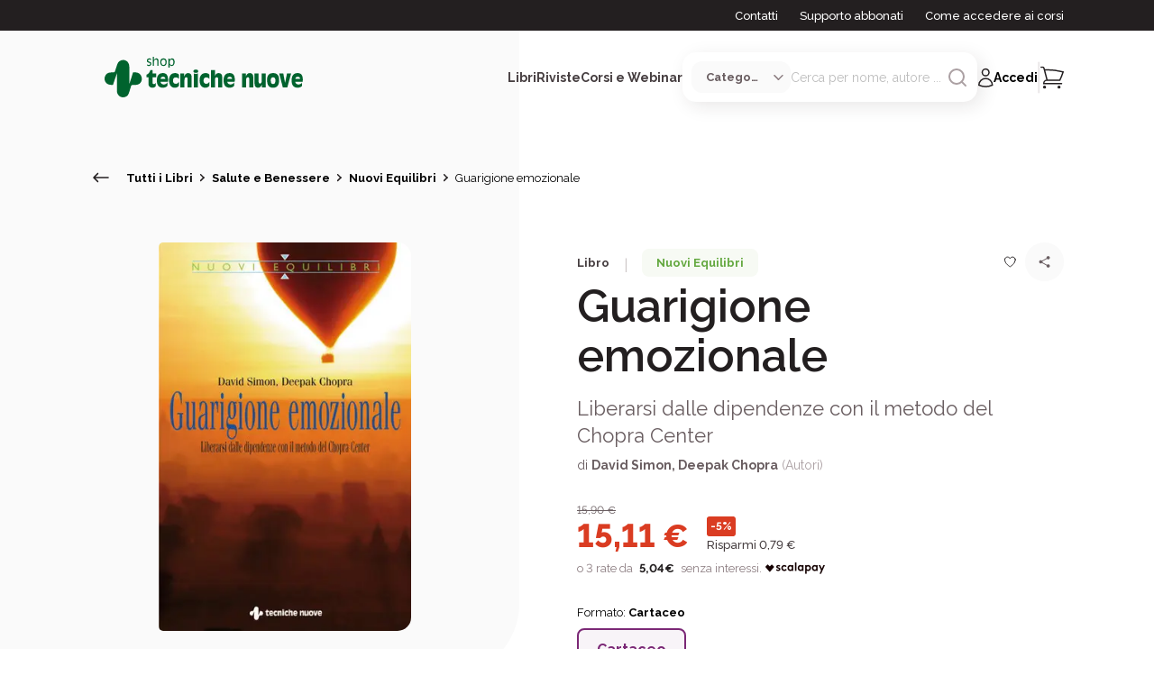

--- FILE ---
content_type: text/html; charset=utf-8
request_url: https://www.tecnichenuove.com/libri/guarigione-emozionale
body_size: 88533
content:
<!DOCTYPE html><html lang="it"><head><title class="jsx-676323707">Guarigione emozionale | Tecniche Nuove</title><meta charSet="utf-8" class="jsx-676323707"/><meta name="viewport" content="initial-scale=1.0, width=device-width" class="jsx-676323707"/><meta name="description" content="Liberarsi dalle dipendenze con il metodo del Chopra Center" class="jsx-676323707"/><meta name="keywords" content="Guarigione,emozionale" class="jsx-676323707"/><meta property="og:type" content="product" class="jsx-676323707"/><meta property="og:title" content="Guarigione emozionale | Tecniche Nuove" class="jsx-676323707"/><meta property="og:image" content="https://cdn11.bigcommerce.com/s-1252zg5sc3/images/stencil/640w/products/18317/17000/978-88-481-2283-2__19138.1694717210.386.513__55051.1704898069.jpg" class="jsx-676323707"/><script type="application/ld+json" class="jsx-676323707">{
  "@context": "https://schema.org/",
  "@type": "Product",
  "name": "Guarigione emozionale",
  "image": "https://cdn11.bigcommerce.com/s-1252zg5sc3/images/stencil/640w/products/18317/17000/978-88-481-2283-2__19138.1694717210.386.513__55051.1704898069.jpg",
  "description": "Alcol. Fumo. Cibo in eccesso. Gioco. Acquisti compulsivi. Se una di queste dipendenze af-fligge voi o un vostro familiare, Guarigione emozionale è lo strumento per liberarsene. Il celebre metodo, popolarissimo negli Usa, arriva finalmente in Italia, illustrato in questo manuale direttamente da David Simon e Deepak Chopra, i fondatori del Chopra Center (www.chopra.com).  Sicuramente conoscerete qualcuno – forse addirittura voi stessi – impegnato da anni a lot-tare senza successo contro una dipendenza. Perché non riesce ad avere la meglio, nonostante tanti sforzi? La risposta di David Simon (neurologo di fama internazionale) e Deepak Chopra, creatore dell’omonimo centro anti-dipendenza, è semplice: occorre per prima cosa sbarazzarsi dei vecchi metodi di cura, smettendo di pensare che le persone “siano” la loro dipendenza.  Guarigione emozionale è un innovativo corso pratico che vi guiderà, passo dopo passo, a scoprire le vere cause della dipendenza e a costruire con facilità la porta per uscirne in modo definitivo.  Pagina dopo pagina, gli autori di Guarigione emozionale vi coinvolgeranno in un vero e proprio training verso la liberazione, aiutandovi a gestire lo stress, indicandovi come supe-rare i momenti di sconforto e spianandovi la via che trasformerà gli slanci occasionali di buona volontà in uno stato di benessere solido e duraturo.  Grazie a questo libro, migliaia di persone come voi possono oggi affermare “Sì, ce l’ho fatta!”. Di qui a pochi mesi, Guarigione emozionale potrebbe rivelarsi uno dei migliori investimenti della vostra vita.  ",
  "sku": "9788848122832-9788848172837-",
  "offers": {
    "@type": "AggregateOffer",
    "priceCurrency": "EUR",
    "lowPrice": 15.11,
    "highPrice": 15.11
  },
  "brand": {
    "@type": "Brand",
    "name": "Tecniche Nuove"
  }
}</script><meta name="robots" content="index, follow" class="jsx-676323707"/><link rel="apple-touch-icon" sizes="180x180" href="/favicon/apple-icon-180x180.png" class="jsx-676323707"/><link rel="icon" type="image/png" sizes="32x32" href="/favicon/favicon-32x32.png" class="jsx-676323707"/><link rel="icon" type="image/png" sizes="16x16" href="/favicon/favicon-16x16.png" class="jsx-676323707"/><link rel="shortcut icon" href="/favicon/favicon-16x16.ico" class="jsx-676323707"/><meta name="msapplication-TileColor" content="#287C2D" class="jsx-676323707"/><meta name="theme-color" content="#287C2D" class="jsx-676323707"/><meta name="google-site-verification" content="Qny0p-qOK5GZXomHgTPlLg3GzTEY9Dd2BRQ9kQa77II"/><script type="text/javascript" async="">
        (function(w, d, s, l, i) {
              w[l] = w[l] || []
              w[l].push({ "gtm.start": new Date().getTime(), event: "gtm.js" })
              const f = d.getElementsByTagName(s)[0],
                j = d.createElement(s),
                dl = l != "dataLayer" ? "&l=" + l : ""
              j.async = true
              j.src = "https://www.googletagmanager.com/gtm.js?id=" + i + dl
              f.parentNode.insertBefore(j, f)
            })(window,document,'script','dataLayer',"GTM-MLF5RHCF")</script><noscript><iframe src="https://www.googletagmanager.com/ns.html?id=GTM-MLF5RHCF" height="0" width="0" style="display: none; visibility: hidden;"></iframe></noscript><link rel="preload" as="image" imageSrcSet="/_next/image?url=https%3A%2F%2Fcdn11.bigcommerce.com%2Fs-1252zg5sc3%2Fimages%2Fstencil%2F640w%2Fproducts%2F18317%2F17000%2F978-88-481-2283-2__19138.1694717210.386.513__55051.1704898069.jpg&amp;w=384&amp;q=75 1x, /_next/image?url=https%3A%2F%2Fcdn11.bigcommerce.com%2Fs-1252zg5sc3%2Fimages%2Fstencil%2F640w%2Fproducts%2F18317%2F17000%2F978-88-481-2283-2__19138.1694717210.386.513__55051.1704898069.jpg&amp;w=640&amp;q=75 2x"/><meta name="next-head-count" content="20"/><link rel="preload" href="/_next/static/css/1e589ec5eea86125.css" as="style"/><link rel="stylesheet" href="/_next/static/css/1e589ec5eea86125.css" data-n-g=""/><link rel="preload" href="/_next/static/css/132f91b92164359b.css" as="style"/><link rel="stylesheet" href="/_next/static/css/132f91b92164359b.css"/><link rel="preload" href="/_next/static/css/c9a682c36a0bb72c.css" as="style"/><link rel="stylesheet" href="/_next/static/css/c9a682c36a0bb72c.css"/><noscript data-n-css=""></noscript><script defer="" nomodule="" src="/_next/static/chunks/polyfills-c67a75d1b6f99dc8.js"></script><script defer="" src="/_next/static/chunks/29107295-54c46f60208f68c8.js"></script><script defer="" src="/_next/static/chunks/75fc9c18-77eb3eed1ce8b154.js"></script><script defer="" src="/_next/static/chunks/c3be44fe-5c150fa24784dac3.js"></script><script defer="" src="/_next/static/chunks/5675-208a8c64833b8c57.js"></script><script defer="" src="/_next/static/chunks/3253-7ab84c28f98b5dd8.js"></script><script defer="" src="/_next/static/chunks/2580-fd424594b61aaf02.js"></script><script defer="" src="/_next/static/chunks/6310-b99b3f06cc7be80e.js"></script><script defer="" src="/_next/static/chunks/6313-77043326e1ebe2f9.js"></script><script defer="" src="/_next/static/chunks/2986-176fa11b8824da1f.js"></script><script defer="" src="/_next/static/chunks/6154-884c5462c0dd7051.js"></script><script defer="" src="/_next/static/chunks/8788-3421641c585f5a25.js"></script><script defer="" src="/_next/static/chunks/8843-80af5eaa4257833e.js"></script><script defer="" src="/_next/static/chunks/9320-36e26403bc7fb4be.js"></script><script defer="" src="/_next/static/chunks/33-48668362f94db55c.js"></script><script defer="" src="/_next/static/chunks/8546-43056be0c845bb53.js"></script><script defer="" src="/_next/static/chunks/3729-fbac4de144f913ed.js"></script><script defer="" src="/_next/static/chunks/2273-8a93c051bd629e9c.js"></script><script defer="" src="/_next/static/chunks/7017-fe69b67e50bee58f.js"></script><script defer="" src="/_next/static/chunks/2431-9bf783bf1dc44e47.js"></script><script defer="" src="/_next/static/chunks/3012-b4a969d2ecfbcfed.js"></script><script defer="" src="/_next/static/chunks/5581-3663de26295bce76.js"></script><script defer="" src="/_next/static/chunks/9820-ac7c93ee6b7fa48e.js"></script><script defer="" src="/_next/static/chunks/8133-9f4c8c0d3dc5a428.js"></script><script defer="" src="/_next/static/chunks/8403.8909391e4ff137c1.js"></script><script defer="" src="/_next/static/chunks/732.75add0d16fd69d31.js"></script><script defer="" src="/_next/static/chunks/2284.e5299c7ed5a823c9.js"></script><script defer="" src="/_next/static/chunks/8576-c3001f7172e1b1a8.js"></script><script defer="" src="/_next/static/chunks/2101.263f2082fdf709c0.js"></script><script defer="" src="/_next/static/chunks/8306.89e772d2b576bd91.js"></script><script src="/_next/static/chunks/webpack-2f3938ea6cbd8af4.js" defer=""></script><script src="/_next/static/chunks/framework-ce84985cd166733a.js" defer=""></script><script src="/_next/static/chunks/main-fc24f444b742ec6a.js" defer=""></script><script src="/_next/static/chunks/pages/_app-762a26f64cd26108.js" defer=""></script><script src="/_next/static/chunks/pages/libri/%5Bslug%5D-82287c0d18e7122f.js" defer=""></script><script src="/_next/static/McLMbR5gyuRlh7ywGKnRJ/_buildManifest.js" defer=""></script><script src="/_next/static/McLMbR5gyuRlh7ywGKnRJ/_ssgManifest.js" defer=""></script><style id="__jsx-676323707">html{font-family:'__Raleway_d8ccd6', '__Raleway_Fallback_d8ccd6'}h1,h2,h3,h4,h5,h6{font-family:'__Raleway_d8ccd6', '__Raleway_Fallback_d8ccd6'}button{font-family:'__Raleway_d8ccd6', '__Raleway_Fallback_d8ccd6';font-weight:bold}</style></head><body><div id="__next"><div class="jsx-676323707"><header id="header" class="left-0 right-0 text-center z-40 undefined "><div class="hidden xl:block bg-neutral100"><div class="max-w-[1440px] mx-auto"><div class="mx-[24px] xl:mx-[100px]"><div class="h-[34px] flex items-center justify-end font-[500] text-[13px] whitespace-nowrap"><span><a href="/contattaci" class="no-underline transition-all text-white hover:text-white hover:underline mr-6">Contatti</a></span><span><a href="/supporto-abbonati" class="no-underline transition-all text-white hover:text-white hover:underline mr-6">Supporto abbonati</a></span><span><a href="/accesso-ai-corsi" class="no-underline transition-all text-white hover:text-white hover:underline">Come accedere ai corsi</a></span></div></div></div></div><div class="max-w-[1440px] mx-auto"><div class="mx-[24px] xl:mx-[100px]"><div class="relative flex items-center justify-between py-6"><div class="flex items-center gap-4 xl:gap-0"><button aria-label="Toggle menù" id="toggle_menu" class="relative py-4 px-2"><div><svg class="icon icon-burger xl:hidden" width="18" height="10" viewBox="0 0 18 10" fill="none" xmlns="http://www.w3.org/2000/svg"><path d="M1 1.4707H17" stroke="#231F20" stroke-width="1.5" stroke-linecap="round"></path><path d="M1 8.93738H17" stroke="#231F20" stroke-width="1.5" stroke-linecap="round"></path></svg></div></button><a href="/" class="w-fit flex items-center justify-start grow shrink-0 cursor-pointer"><img alt="Logo Tecniche Nuove Desktop" loading="lazy" width="220" height="50" decoding="async" data-nimg="1" class="hidden md:block max-w-[220px] object-fit" style="color:transparent" src="/images/tn-shop-green.svg"/><img alt="Logo Tecniche Nuove Mobile" loading="lazy" width="150" height="100" decoding="async" data-nimg="1" class="block md:hidden max-h-[150px] object-fit" style="color:transparent" src="/images/tn-shop-green.svg"/></a></div><div class="flex items-center gap-x-6 2xl:gap-x-10"><div class="hidden xl:block flex items-center justify-center"><div class="flex items-center justify-center  gap-x-6 2xl:gap-x-10 z-[2000]"><span class="relative nav-link cursor-pointer text-neutral90 font-bold text-sm">Libri</span><span class="relative nav-link cursor-pointer text-neutral90 font-bold text-sm">Riviste</span><span class="relative nav-link cursor-pointer text-neutral90 font-bold text-sm">Corsi e Webinar</span></div><div class="opacity-0 z-[-1] transition-opacity max-w-[1200px] w-[98vw] absolute top-full left-[50%] translate-x-[-50%] bg-white rounded-[16px_16px_80px_16px] shadow-search grid-cols-[auto_auto] text-start overflow-hidden "><h6 class="pt-[40px] pl-[56px] pb-6"></h6><div class="bg-neutral30"></div><div class="pb-[56px] pl-[56px] pr-8 grid grid-cols-[auto_auto] gap-x-[90px] gap-y-[38px] itesm-stretch whitespace-nowrap"><div><a href="#" class="no-underline"><p class="text-neutral100 font-bold mb-4">#</p></a><a href="#" class="no-underline text-neutral80 hover:text-secondary100"><p class=" font-[400] mb-4">In primo piano</p></a></div><div class="row-span-2"><p class="text-neutral60 text-[14px] uppercase font-bold mb-4 ml-3">Argomenti</p><div class="flex flex-row justify-start"><div class="flex flex-col mr-2"></div><div class="flex flex-col ml-2"></div></div></div></div><div class="px-[59px] bg-neutral30 whitespace-nowrap"><p class="text-neutral60 text-[14px] uppercase font-bold mb-4">In primo piano</p></div></div></div><div class="flex flex-col items-center justify-center"><div id="search" class="relative hidden xl:flex items-center gap-x-5 bg-white p-2.5 rounded-[15px] shadow-search group"><select class="select-category max-w-[110px] flex items-center gap-x-2 pl-4 pr-8 py-2 bg-neutral30 rounded-[12px] cursor-pointer text-neutral80 font-bold text-[13px] outline-none overflow-hidden text-ellipsis"><option value="" selected="">Categoria</option><option value="Libro">Libri</option><option value="Rivista">Riviste</option><option value="Corso">Corsi e Webinar</option><option value="Bundle">Offerte Combinate</option></select><form class="relative w-[65%] 2xl:w-fit flex items-center gap-x-2"><input class="text-neutral60 focus:outline-none text-sm text-ellipsis" type="search" placeholder="Cerca per nome, autore ..." value=""/><button aria-label="Avvia ricerca" class="w-fit h-fit cursor-pointer group-[.focused]:hidden"><div class="transition-all"><svg class="icon icon-search undefined" xmlns="http://www.w3.org/2000/svg" height="24" fill="none" stroke="#ABA0A3" stroke-linecap="round" stroke-linejoin="round" stroke-width="2" viewBox="0 0 24 24" width="24"><circle cx="11" cy="11" r="8"></circle><line x1="21" x2="16.65" y1="21" y2="16.65"></line></svg></div></button><div class="cursor-pointer hidden group-[.focused]:block transition-all"><svg class="icon icon-close undefined" width="24" height="24" viewBox="0 0 24 24" fill="none" xmlns="http://www.w3.org/2000/svg"><path d="M6 18L18 6M6 6L18 18" stroke="#ABA0A3" stroke-width="1.5" stroke-linecap="round" stroke-linejoin="round"></path></svg></div></form></div></div><div class="flex items-center justify-end"><div class="w-fit"><div class="flex items-center gap-x-[20px]"><button class="xl:hidden"><div><svg class="icon icon-search undefined" xmlns="http://www.w3.org/2000/svg" height="24" fill="none" stroke="#231F20" stroke-linecap="round" stroke-linejoin="round" stroke-width="2" viewBox="0 0 24 24" width="24"><circle cx="11" cy="11" r="8"></circle><line x1="21" x2="16.65" y1="21" y2="16.65"></line></svg></div></button><button class="flex items-center gap-x-2.5 no-underline hover:text-black"><div class="flex items-center gap-x-2.5 group"><div><svg class="icon icon-user stroke-neutral100 group-hover:stroke-secondary100" width="18" height="22" viewBox="0 0 18 22" fill="none" xmlns="http://www.w3.org/2000/svg"><path class="" d="M12.9889 5.32251C12.9889 7.39358 11.3099 9.07251 9.23886 9.07251C7.16779 9.07251 5.48886 7.39358 5.48886 5.32251C5.48886 3.25144 7.16779 1.57251 9.23886 1.57251C11.3099 1.57251 12.9889 3.25144 12.9889 5.32251Z" stroke-width="1.5" stroke-linecap="round" stroke-linejoin="round" fill="none"></path><path class="" d="M1.73999 19.4408C1.8103 15.3594 5.14073 12.0725 9.23886 12.0725C13.3371 12.0725 16.6676 15.3596 16.7377 19.441C14.4549 20.4885 11.9153 21.0725 9.23917 21.0725C6.56285 21.0725 4.02295 20.4884 1.73999 19.4408Z" stroke-width="1.5" stroke-linecap="round" stroke-linejoin="round" fill="none"></path></svg></div><span class="hidden xl:inline text-sm font-bold group-hover:text-secondary100">Accedi</span></div></button><div class="hidden xl:block"><svg class="icon icon-pipeline undefined" width="3" height="36" viewBox="0 0 3 36" fill="none" xmlns="http://www.w3.org/2000/svg"><line opacity="0.4" x1="1.23889" y1="1.5" x2="1.23889" y2="34.5" stroke="#CAC4C5" stroke-width="2" stroke-linecap="round"></line></svg></div><button class="btn-cart relative cursor-default"><span class="absolute right-[-15px] top-[-10px] p-3 w-[25px] h-[25px] rounded-full bg-secondary100 text-neutralwhite text-[13px] numeric-field flex items-center justify-center"> </span><div><svg class="icon icon-shopping " width="26" height="26" viewBox="0 0 26 26" fill="none" xmlns="http://www.w3.org/2000/svg"><g clip-path="url(#clip0_1668_11806)"><path d="M24 9.5H6L7.28571 15.5H21.4286L24 9.5Z" fill=""></path><path d="M0.830566 1.5H2.57385C3.21506 1.5 3.77617 1.94056 3.94139 2.57373L4.42347 4.42126M7.43541 15.9643C5.35098 15.9643 3.66121 17.6912 3.66121 19.8214H23.4757M7.43541 15.9643H21.5487C22.9591 13.0063 24.1899 9.94245 25.2266 6.7875C19.2361 5.22401 12.959 4.39286 6.49186 4.39286C5.80018 4.39286 5.11068 4.40237 4.42347 4.42126M7.43541 15.9643L4.42347 4.42126M5.54831 23.6786C5.54831 24.2111 5.12587 24.6429 4.60476 24.6429C4.08365 24.6429 3.66121 24.2111 3.66121 23.6786C3.66121 23.146 4.08365 22.7143 4.60476 22.7143C5.12587 22.7143 5.54831 23.146 5.54831 23.6786ZM21.5886 23.6786C21.5886 24.2111 21.1662 24.6429 20.6451 24.6429C20.124 24.6429 19.7015 24.2111 19.7015 23.6786C19.7015 23.146 20.124 22.7143 20.6451 22.7143C21.1662 22.7143 21.5886 23.146 21.5886 23.6786Z" stroke="#231F20" stroke-width="1.5" stroke-linecap="round" stroke-linejoin="round"></path></g><defs><clipPath id="clip0_1668_11806"><rect width="26" height="25" fill="white" transform="translate(0 0.5)"></rect></clipPath></defs></svg></div></button></div></div></div></div></div></div></div></header><aside class="fixed inset-0 bg-white flex flex-col invisible opacity-0 transition-all z-[150]"><div class="px-6 pt-[40px] grow"><header class="flex items-center justify-end mb-4 "><button type="button" class="w-fit p-2"><div><svg class="icon icon-close undefined" width="24" height="24" viewBox="0 0 24 24" fill="none" xmlns="http://www.w3.org/2000/svg"><path d="M6 18L18 6M6 6L18 18" stroke="#231F20" stroke-width="1.5" stroke-linecap="round" stroke-linejoin="round"></path></svg></div></button></header><div class="flex flex-col gap-y-4 mb-10"><h6 class="font-bold cursor-pointer">Libri</h6><h6 class="font-bold cursor-pointer">Riviste</h6><h6 class="font-bold cursor-pointer">Corsi e Webinar</h6></div><div class="flex flex-col gap-y-4"><a href="/contattaci" class="no-underline hover:underline transition-all"><p class="font-[400] text-[13px] cursor-pointer">Contatti</p></a><a href="/supporto-abbonati" class="no-underline hover:underline transition-all"><p class="font-[400] text-[13px]">Supporto abbonati</p></a><a href="/accesso-ai-corsi" class="no-underline hover:underline transition-all"><p class="font-[400] text-[13px]">Come accedere ai corsi</p></a></div></div><footer class="flex justify-between items-center bg-neutral30 p-10"><button class="no-underline"><div class="flex gap-x-2"><div><svg class="icon icon-user stroke-neutral100 group-hover:stroke-secondary100" width="18" height="22" viewBox="0 0 18 22" fill="none" xmlns="http://www.w3.org/2000/svg"><path d="M12.9889 5.32251C12.9889 7.39358 11.3099 9.07251 9.23886 9.07251C7.16779 9.07251 5.48886 7.39358 5.48886 5.32251C5.48886 3.25144 7.16779 1.57251 9.23886 1.57251C11.3099 1.57251 12.9889 3.25144 12.9889 5.32251Z" stroke-width="1.5" stroke-linecap="round" stroke-linejoin="round" fill="none"></path><path d="M1.73999 19.4408C1.8103 15.3594 5.14073 12.0725 9.23886 12.0725C13.3371 12.0725 16.6676 15.3596 16.7377 19.441C14.4549 20.4885 11.9153 21.0725 9.23917 21.0725C6.56285 21.0725 4.02295 20.4884 1.73999 19.4408Z" stroke-width="1.5" stroke-linecap="round" stroke-linejoin="round" fill="none"></path></svg></div><span class="font-bold">Accedi</span></div></button></footer></aside><aside class="fixed inset-0 bg-white flex flex-col invisible opacity-0 transition-all z-[150]"><header class="flex items-start justify-between px-6 pt-[40px] mb-6"><button type="button" class="flex items-center gap-x-2"><div><svg class="icon icon-burger undefined" width="10" height="16" viewBox="0 0 10 16" fill="none" xmlns="http://www.w3.org/2000/svg"><path d="M1.49991 7.89878L8.5 14.4318" stroke="#231F20" stroke-width="1.5" stroke-linecap="round" stroke-linejoin="round"></path><path d="M1.49991 7.89887L8.5 1.36589" stroke="#231F20" stroke-width="1.5" stroke-linecap="round" stroke-linejoin="round"></path></svg></div><h6 class="font-bold text-primary100 text-lg">Libri</h6></button><button type="button" class="w-fit"><div><svg class="icon icon-close undefined" width="24" height="24" viewBox="0 0 24 24" fill="none" xmlns="http://www.w3.org/2000/svg"><path d="M6 18L18 6M6 6L18 18" stroke="#231F20" stroke-width="1.5" stroke-linecap="round" stroke-linejoin="round"></path></svg></div></button></header><div class="px-6 grow overflow-hidden flex flex-col items-stretch justify-start"><div class="flex flex-col gap-y-4 mb-1"><a href="/libri" class="no-underline"><p class="text-neutral100 font-bold mb-2">Tutti i libri</p></a><a href="/libri?ordinamento=custom_field_860d9d52eaef3cf694e69867c97f8816-desc" class="no-underline text-neutral80 hover:text-secondary100"><p class=" font-[400] mb-2">Nuove uscite</p></a><a href="/libri?ordinamento=sales_amount" class="no-underline text-neutral80 hover:text-secondary100"><p class=" font-[400] mb-2">In primo piano</p></a></div><hr/><div class="flex items-center justify-between font-bold my-4"><span>Argomenti</span><div class=" transition-all"><svg class="icon icon-burger undefined" width="18" height="10" viewBox="0 0 18 10" fill="none" xmlns="http://www.w3.org/2000/svg"><path d="M9.20776 8.66677L17.0001 1.55566" stroke="#231F20" stroke-width="1.5" stroke-linecap="round" stroke-linejoin="round"></path><path d="M9.20733 8.66677L1.41504 1.55566" stroke="#231F20" stroke-width="1.5" stroke-linecap="round" stroke-linejoin="round"></path></svg></div></div><div class="flex flex-col gap-y-4 mt-4 overflow-auto grow transition-all max-h-full"><a href="/libri/argomenti/cucina" class="no-underline text-neutral80 hover:text-secondary100"><p class="font-[300] text-[13px]">Cucina</p></a><a href="/libri/argomenti/agricoltura" class="no-underline text-neutral80 hover:text-secondary100"><p class="font-[300] text-[13px]">Agricoltura</p></a><a href="/libri/argomenti/allevamenti" class="no-underline text-neutral80 hover:text-secondary100"><p class="font-[300] text-[13px]">Allevamenti</p></a><a href="/libri/argomenti/bar---hotellerie---ristorazione" class="no-underline text-neutral80 hover:text-secondary100"><p class="font-[300] text-[13px]">Bar - Hotellerie - Ristorazione</p></a><a href="/libri/argomenti/cosmetica-professionale" class="no-underline text-neutral80 hover:text-secondary100"><p class="font-[300] text-[13px]">Cosmetica professionale</p></a><a href="/libri/argomenti/crescita-personale-e-spirituale" class="no-underline text-neutral80 hover:text-secondary100"><p class="font-[300] text-[13px]">Crescita personale e spirituale</p></a><a href="/libri/argomenti/crescita-professionale-e-gestione-dimpresa" class="no-underline text-neutral80 hover:text-secondary100"><p class="font-[300] text-[13px]">Crescita professionale e gestione d’impresa</p></a><a href="/libri/argomenti/edilizia-e-architettura" class="no-underline text-neutral80 hover:text-secondary100"><p class="font-[300] text-[13px]">Edilizia e Architettura</p></a><a href="/libri/argomenti/estetica-professionale" class="no-underline text-neutral80 hover:text-secondary100"><p class="font-[300] text-[13px]">Estetica professionale</p></a><a href="/libri/argomenti/hobby-e-tempo-libero" class="no-underline text-neutral80 hover:text-secondary100"><p class="font-[300] text-[13px]">Hobby e Tempo Libero</p></a><a href="/libri/argomenti/impianti" class="no-underline text-neutral80 hover:text-secondary100"><p class="font-[300] text-[13px]">Impianti</p></a><a href="/libri/argomenti/informatica-e-tecnologie" class="no-underline text-neutral80 hover:text-secondary100"><p class="font-[300] text-[13px]">Informatica e Tecnologie</p></a><a href="/libri/argomenti/libri-per-bambini" class="no-underline text-neutral80 hover:text-secondary100"><p class="font-[300] text-[13px]">Libri per bambini</p></a><a href="/libri/argomenti/medicina" class="no-underline text-neutral80 hover:text-secondary100"><p class="font-[300] text-[13px]">Medicina</p></a><a href="/libri/argomenti/odontoiatria" class="no-underline text-neutral80 hover:text-secondary100"><p class="font-[300] text-[13px]">Odontoiatria</p></a><a href="/libri/argomenti/psicologia-professionale-e-psicoterapia" class="no-underline text-neutral80 hover:text-secondary100"><p class="font-[300] text-[13px]">Psicologia professionale e Psicoterapia</p></a><a href="/libri/argomenti/salute-e-benessere" class="no-underline text-neutral80 hover:text-secondary100"><p class="font-[300] text-[13px]">Salute e Benessere</p></a><a href="/libri/argomenti/sanita" class="no-underline text-neutral80 hover:text-secondary100"><p class="font-[300] text-[13px]">Sanità</p></a><a href="/libri/argomenti/sicurezza-e-sostenibilita" class="no-underline text-neutral80 hover:text-secondary100"><p class="font-[300] text-[13px]">Sicurezza e sostenibilità</p></a><a href="/libri/argomenti/tecnica-farmaceutica" class="no-underline text-neutral80 hover:text-secondary100"><p class="font-[300] text-[13px]">Tecnica Farmaceutica</p></a><a href="/libri/argomenti/tecnologie-industriali" class="no-underline text-neutral80 hover:text-secondary100"><p class="font-[300] text-[13px]">Tecnologie Industriali</p></a><a href="/libri/argomenti/tecnologie-per-la-moda" class="no-underline text-neutral80 hover:text-secondary100"><p class="font-[300] text-[13px]">Tecnologie per la moda</p></a><a href="/libri/argomenti/igiene-e-sicurezza-alimentare" class="no-underline text-neutral80 hover:text-secondary100"><p class="font-[300] text-[13px]">Tecnologie, igiene e sicurezza alimentare</p></a><a href="/libri/argomenti/veterinaria" class="no-underline text-neutral80 hover:text-secondary100"><p class="font-[300] text-[13px]">Veterinaria</p></a><a href="/libri/argomenti/zootecnia" class="no-underline text-neutral80 hover:text-secondary100"><p class="font-[300] text-[13px]">Zootecnia</p></a></div></div><footer class="flex justify-between items-center bg-neutral30 p-10"><button class="no-underline"><div class="flex gap-x-2"><div><svg class="icon icon-user stroke-neutral100 group-hover:stroke-secondary100" width="18" height="22" viewBox="0 0 18 22" fill="none" xmlns="http://www.w3.org/2000/svg"><path d="M12.9889 5.32251C12.9889 7.39358 11.3099 9.07251 9.23886 9.07251C7.16779 9.07251 5.48886 7.39358 5.48886 5.32251C5.48886 3.25144 7.16779 1.57251 9.23886 1.57251C11.3099 1.57251 12.9889 3.25144 12.9889 5.32251Z" stroke-width="1.5" stroke-linecap="round" stroke-linejoin="round" fill="none"></path><path d="M1.73999 19.4408C1.8103 15.3594 5.14073 12.0725 9.23886 12.0725C13.3371 12.0725 16.6676 15.3596 16.7377 19.441C14.4549 20.4885 11.9153 21.0725 9.23917 21.0725C6.56285 21.0725 4.02295 20.4884 1.73999 19.4408Z" stroke-width="1.5" stroke-linecap="round" stroke-linejoin="round" fill="none"></path></svg></div><span class="font-bold">Accedi</span></div></button></footer></aside><aside class="fixed inset-0 bg-white flex flex-col invisible opacity-0 transition-all z-[150]"><header class="flex items-start justify-between px-6 pt-[40px] mb-6"><button type="button" class="flex items-center gap-x-2"><div><svg class="icon icon-burger undefined" width="10" height="16" viewBox="0 0 10 16" fill="none" xmlns="http://www.w3.org/2000/svg"><path d="M1.49991 7.89878L8.5 14.4318" stroke="#231F20" stroke-width="1.5" stroke-linecap="round" stroke-linejoin="round"></path><path d="M1.49991 7.89887L8.5 1.36589" stroke="#231F20" stroke-width="1.5" stroke-linecap="round" stroke-linejoin="round"></path></svg></div><h6 class="font-bold text-primary100 text-lg">Riviste</h6></button><button type="button" class="w-fit"><div><svg class="icon icon-close undefined" width="24" height="24" viewBox="0 0 24 24" fill="none" xmlns="http://www.w3.org/2000/svg"><path d="M6 18L18 6M6 6L18 18" stroke="#231F20" stroke-width="1.5" stroke-linecap="round" stroke-linejoin="round"></path></svg></div></button></header><div class="px-6 grow overflow-hidden flex flex-col items-stretch justify-start"><div class="flex flex-col gap-y-4 mb-1"><a href="/riviste" class="no-underline"><p class="text-neutral100 font-bold mb-2">Tutte le riviste</p></a><a href="/riviste?ordinamento=sales_amount" class="no-underline text-neutral80 hover:text-secondary100"><p class="font-[400] mb-2">In primo piano</p></a></div><hr/><div class="flex items-center justify-between font-bold my-4"><span>Argomenti</span><div class=" transition-all"><svg class="icon icon-burger undefined" width="18" height="10" viewBox="0 0 18 10" fill="none" xmlns="http://www.w3.org/2000/svg"><path d="M9.20776 8.66677L17.0001 1.55566" stroke="#231F20" stroke-width="1.5" stroke-linecap="round" stroke-linejoin="round"></path><path d="M9.20733 8.66677L1.41504 1.55566" stroke="#231F20" stroke-width="1.5" stroke-linecap="round" stroke-linejoin="round"></path></svg></div></div><div class="flex flex-col gap-y-4 mt-4 overflow-auto grow transition-all max-h-full"><a href="/riviste/argomenti/agricoltura-allevamento-e-tecnologie-alimentari" class="no-underline text-neutral80 hover:text-secondary100"><p class="font-[300] text-[13px]">Agricoltura, allevamento e tecnologie alimentari</p></a><a href="/riviste/argomenti/cucina" class="no-underline text-neutral80 hover:text-secondary100"><p class="font-[300] text-[13px]">Cucina</p></a><a href="/riviste/argomenti/healthcare" class="no-underline text-neutral80 hover:text-secondary100"><p class="font-[300] text-[13px]">Healthcare</p></a><a href="/riviste/argomenti/horeca" class="no-underline text-neutral80 hover:text-secondary100"><p class="font-[300] text-[13px]">Horeca</p></a><a href="/riviste/argomenti/impianti-architettura-costruzioni" class="no-underline text-neutral80 hover:text-secondary100"><p class="font-[300] text-[13px]">Impianti, architettura, costruzioni</p></a><a href="/riviste/argomenti/manufacturing" class="no-underline text-neutral80 hover:text-secondary100"><p class="font-[300] text-[13px]">Manufacturing</p></a><a href="/riviste/argomenti/retail" class="no-underline text-neutral80 hover:text-secondary100"><p class="font-[300] text-[13px]">Retail</p></a><a href="/riviste/argomenti/servizi" class="no-underline text-neutral80 hover:text-secondary100"><p class="font-[300] text-[13px]">Servizi</p></a><a href="/riviste/argomenti/veterinaria" class="no-underline text-neutral80 hover:text-secondary100"><p class="font-[300] text-[13px]">Veterinaria</p></a></div></div><footer class="flex justify-between items-center bg-neutral30 p-10"><button class="no-underline"><div class="flex gap-x-2"><div><svg class="icon icon-user stroke-neutral100 group-hover:stroke-secondary100" width="18" height="22" viewBox="0 0 18 22" fill="none" xmlns="http://www.w3.org/2000/svg"><path d="M12.9889 5.32251C12.9889 7.39358 11.3099 9.07251 9.23886 9.07251C7.16779 9.07251 5.48886 7.39358 5.48886 5.32251C5.48886 3.25144 7.16779 1.57251 9.23886 1.57251C11.3099 1.57251 12.9889 3.25144 12.9889 5.32251Z" stroke-width="1.5" stroke-linecap="round" stroke-linejoin="round" fill="none"></path><path d="M1.73999 19.4408C1.8103 15.3594 5.14073 12.0725 9.23886 12.0725C13.3371 12.0725 16.6676 15.3596 16.7377 19.441C14.4549 20.4885 11.9153 21.0725 9.23917 21.0725C6.56285 21.0725 4.02295 20.4884 1.73999 19.4408Z" stroke-width="1.5" stroke-linecap="round" stroke-linejoin="round" fill="none"></path></svg></div><span class="font-bold">Accedi</span></div></button></footer></aside><aside class="fixed inset-0 bg-white flex flex-col invisible opacity-0 transition-all z-[150]"><header class="flex items-start justify-between px-6 pt-[40px] mb-6"><button type="button" class="flex items-center gap-x-2"><div><svg class="icon icon-burger undefined" width="10" height="16" viewBox="0 0 10 16" fill="none" xmlns="http://www.w3.org/2000/svg"><path d="M1.49991 7.89878L8.5 14.4318" stroke="#231F20" stroke-width="1.5" stroke-linecap="round" stroke-linejoin="round"></path><path d="M1.49991 7.89887L8.5 1.36589" stroke="#231F20" stroke-width="1.5" stroke-linecap="round" stroke-linejoin="round"></path></svg></div><h6 class="font-bold text-primary100 text-lg">Corsi</h6></button><button type="button" class="w-fit"><div><svg class="icon icon-close undefined" width="24" height="24" viewBox="0 0 24 24" fill="none" xmlns="http://www.w3.org/2000/svg"><path d="M6 18L18 6M6 6L18 18" stroke="#231F20" stroke-width="1.5" stroke-linecap="round" stroke-linejoin="round"></path></svg></div></button></header><div class="px-6 grow overflow-hidden flex flex-col items-stretch justify-start"><div class="flex flex-col gap-y-4 mb-1"><a href="/corsi" class="no-underline"><p class="text-neutral100 font-bold mb-4">Tutti i corsi</p></a></div><hr/><div class="flex items-center justify-between font-bold my-4"><span>Tipologie</span><div class=" transition-all"><svg class="icon icon-burger undefined" width="18" height="10" viewBox="0 0 18 10" fill="none" xmlns="http://www.w3.org/2000/svg"><path d="M9.20776 8.66677L17.0001 1.55566" stroke="#231F20" stroke-width="1.5" stroke-linecap="round" stroke-linejoin="round"></path><path d="M9.20733 8.66677L1.41504 1.55566" stroke="#231F20" stroke-width="1.5" stroke-linecap="round" stroke-linejoin="round"></path></svg></div></div><div class="flex flex-col gap-y-4 mt-4 overflow-auto grow transition-all max-h-full"><a href="/corsi/tipologie/corsi-cfp-spc" class="no-underline text-neutral80 hover:text-secondary100"><p class="font-[300] text-[13px]">Corsi CFP-SPC</p></a><a href="/corsi/tipologie/obblighi-formativi-agroalimentare-e-zootecnico" class="no-underline text-neutral80 hover:text-secondary100"><p class="font-[300] text-[13px]">Obblighi formativi agroalimentare e zootecnico</p></a><a href="/corsi/tipologie/pvi-formazione" class="no-underline text-neutral80 hover:text-secondary100"><p class="font-[300] text-[13px]">PVI Formazione</p></a><a href="/corsi/tipologie/aggiornamento-professionale" class="no-underline text-neutral80 hover:text-secondary100"><p class="font-[300] text-[13px]">Aggiornamento professionale</p></a><a href="/corsi/tipologie/aggiornamento-aso" class="no-underline text-neutral80 hover:text-secondary100"><p class="font-[300] text-[13px]">Aggiornamento ASO</p></a><a href="/corsi/tipologie/aggiornamento-cspcse" class="no-underline text-neutral80 hover:text-secondary100"><p class="font-[300] text-[13px]">Aggiornamento CSP/CSE</p></a><a href="/corsi/tipologie/corsi-ecm" class="no-underline text-neutral80 hover:text-secondary100"><p class="font-[300] text-[13px]">Corsi ECM</p></a><a href="/corsi/tipologie/sicurezza-sul-lavoro" class="no-underline text-neutral80 hover:text-secondary100"><p class="font-[300] text-[13px]">Sicurezza sul lavoro</p></a></div></div><footer class="flex justify-between items-center bg-neutral30 p-10"><button class="no-underline"><div class="flex gap-x-2"><div><svg class="icon icon-user stroke-neutral100 group-hover:stroke-secondary100" width="18" height="22" viewBox="0 0 18 22" fill="none" xmlns="http://www.w3.org/2000/svg"><path d="M12.9889 5.32251C12.9889 7.39358 11.3099 9.07251 9.23886 9.07251C7.16779 9.07251 5.48886 7.39358 5.48886 5.32251C5.48886 3.25144 7.16779 1.57251 9.23886 1.57251C11.3099 1.57251 12.9889 3.25144 12.9889 5.32251Z" stroke-width="1.5" stroke-linecap="round" stroke-linejoin="round" fill="none"></path><path d="M1.73999 19.4408C1.8103 15.3594 5.14073 12.0725 9.23886 12.0725C13.3371 12.0725 16.6676 15.3596 16.7377 19.441C14.4549 20.4885 11.9153 21.0725 9.23917 21.0725C6.56285 21.0725 4.02295 20.4884 1.73999 19.4408Z" stroke-width="1.5" stroke-linecap="round" stroke-linejoin="round" fill="none"></path></svg></div><span class="font-bold">Accedi</span></div></button></footer></aside><div><div class="sidebar bg-neutralwhite shadow-card z-[999] top-0 right-0 h-full sm:h-[calc(100%)] w-full sm:w-[75vw] md:w-[50vw] lg:w-[35vw] py-10 fixed ease-in-out duration-300 
        translate-x-[110vw]  overflow-hidden flex flex-col"><div class="border-b border-neutral50"><div class="relative flex items-center justify-between px-10 pb-7"><div class="flex items-center"><div class="mr-2"><svg class="icon icon-checked w-[19px] h-[19px]" width="20" height="20" viewBox="0 0 20 20" fill="none" xmlns="http://www.w3.org/2000/svg"><path fill-rule="evenodd" clip-rule="evenodd" d="M0.25 10C0.25 4.61522 4.61522 0.25 10 0.25C15.3848 0.25 19.75 4.61522 19.75 10C19.75 15.3848 15.3848 19.75 10 19.75C4.61522 19.75 0.25 15.3848 0.25 10ZM13.6103 8.18593C13.8511 7.84887 13.773 7.38046 13.4359 7.1397C13.0989 6.89894 12.6305 6.97701 12.3897 7.31407L9.1543 11.8436L7.53033 10.2197C7.23744 9.92678 6.76256 9.92678 6.46967 10.2197C6.17678 10.5126 6.17678 10.9874 6.46967 11.2803L8.71967 13.5303C8.87556 13.6862 9.09215 13.7656 9.31186 13.7474C9.53157 13.7293 9.73216 13.6153 9.8603 13.4359L13.6103 8.18593Z" fill="#1CA955"></path></svg></div><span class="ml-2 text-base font-bold text-success">Al momento non hai articoli nel carrello</span></div><button aria-label="chiudi carrello" class=" transition-all hover:rotate-180"><div class="pointer-events-none"><svg class="icon icon-close w-[20px] h-[20px] " width="24" height="24" viewBox="0 0 24 24" fill="none" xmlns="http://www.w3.org/2000/svg"><path d="M6 18L18 6M6 6L18 18" stroke="#0F172A" stroke-width="1.5" stroke-linecap="round" stroke-linejoin="round"></path></svg></div></button></div></div><div class="mt-12 max-h-[600px] overflow-y-auto"><div class="px-10"></div></div><div class=""><div class="px-10 pt-7"><button aria-label="continua lo shopping" class="outline-gray mt-2 w-full">Continua lo shopping</button></div></div></div></div><div class="fixed inset-0 bg-white flex flex-col p-6 z-[150] invisible opacity-0 transition-all"><header class="flex items-center justify-end mb-4 p-2"><button type="button" class="w-fit"><div><svg class="icon icon-close undefined" width="24" height="24" viewBox="0 0 24 24" fill="none" xmlns="http://www.w3.org/2000/svg"><path d="M6 18L18 6M6 6L18 18" stroke="#231F20" stroke-width="1.5" stroke-linecap="round" stroke-linejoin="round"></path></svg></div></button></header><form class="relative flex items-center gap-x-4"><button aria-label="Avvia ricerca" class="w-fit h-fit cursor-pointer group-[.focused]:hidden"><div class="transition-all"><svg class="icon icon-search undefined" xmlns="http://www.w3.org/2000/svg" height="24" fill="none" stroke="#463E40" stroke-linecap="round" stroke-linejoin="round" stroke-width="2" viewBox="0 0 24 24" width="24"><circle cx="11" cy="11" r="8"></circle><line x1="21" x2="16.65" y1="21" y2="16.65"></line></svg></div></button><div class="cursor-pointer hidden group-[.focused]:block transition-all"><svg class="icon icon-close undefined" width="24" height="24" viewBox="0 0 24 24" fill="none" xmlns="http://www.w3.org/2000/svg"><path d="M6 18L18 6M6 6L18 18" stroke="#463E40" stroke-width="1.5" stroke-linecap="round" stroke-linejoin="round"></path></svg></div><input class="w-full text-neutral90 focus:outline-none text-ellipsis text-2xl font-bold bg-white" type="search" placeholder="Cerca per nome, autore ..." value=""/></form><div class="grow overflow-auto"></div><button type="button" class="text-secondary100 font-bold no-underline mt-[10px] w-fit">Vedi tutti</button></div><div class="jsx-676323707 bg-neutral40 md:bg-neutral30 absolute top-0 left-0 rounded-br-[80px] z-[-1] h-[350px] md:h-[750px] w-full md:w-[45vw]"></div><main class="jsx-676323707 "><div class="max-w-[1440px] mx-auto"><div class="mx-[24px] xl:mx-[100px]"><section class="pt-4 md:pt-[48px]"><div class="mb-8 md:mb-[60px] flex justify-between"><div><div class="hidden md:flex items-center font-bold text-[13px] "><button class="mr-2" aria-label="torna indietro"><div class=""><svg class="icon icon-arrow-left undefined" width="24" height="24" viewBox="0 0 24 24" fill="none" xmlns="http://www.w3.org/2000/svg"><path d="M8.5 16.5L4 12M4 12L8.5 7.5M4 12L20 12" stroke="#231F20" stroke-width="1.5" stroke-linecap="round" stroke-linejoin="round"></path></svg></div></button><a href="/libri" class="no-underline "><span class="mx-2">Tutti i Libri</span></a><div><svg class="icon icon-burger undefined" width="5" height="9" viewBox="0 0 5 9" fill="none" xmlns="http://www.w3.org/2000/svg"><path d="M3.95833 4.10406L0.625 0.770731" stroke="#231F20" stroke-width="1.5" stroke-linecap="round" stroke-linejoin="round"></path><path d="M3.95833 4.10417L0.625 7.4375" stroke="#231F20" stroke-width="1.5" stroke-linecap="round" stroke-linejoin="round"></path></svg></div><div class="flex items-center"><a class="no-underline " href="/libri/argomenti/salute-e-benessere"><span class="mx-2">Salute e Benessere</span></a><div><svg class="icon icon-burger undefined" width="5" height="9" viewBox="0 0 5 9" fill="none" xmlns="http://www.w3.org/2000/svg"><path d="M3.95833 4.10406L0.625 0.770731" stroke="#231F20" stroke-width="1.5" stroke-linecap="round" stroke-linejoin="round"></path><path d="M3.95833 4.10417L0.625 7.4375" stroke="#231F20" stroke-width="1.5" stroke-linecap="round" stroke-linejoin="round"></path></svg></div></div><div class="flex items-center"><a class="no-underline " href="/libri/argomenti/salute-e-benessere/nuovi-equilibri"><span class="mx-2">Nuovi Equilibri</span></a><div><svg class="icon icon-burger undefined" width="5" height="9" viewBox="0 0 5 9" fill="none" xmlns="http://www.w3.org/2000/svg"><path d="M3.95833 4.10406L0.625 0.770731" stroke="#231F20" stroke-width="1.5" stroke-linecap="round" stroke-linejoin="round"></path><path d="M3.95833 4.10417L0.625 7.4375" stroke="#231F20" stroke-width="1.5" stroke-linecap="round" stroke-linejoin="round"></path></svg></div></div><span class="mx-2 font-[400] max-w-[30vw] line-clamp-1">Guarigione emozionale</span></div><div class="md:hidden flex"><a href="/libri" class="block bg-neutralwhite rounded-full p-[10px] "><div><svg class="icon icon-arrow-left undefined" width="24" height="24" viewBox="0 0 24 24" fill="none" xmlns="http://www.w3.org/2000/svg"><path d="M8.5 16.5L4 12M4 12L8.5 7.5M4 12L20 12" stroke="#231F20" stroke-width="1.5" stroke-linecap="round" stroke-linejoin="round"></path></svg></div></a></div></div><div class="md:hidden flex items-center"><button class="bg-neutralwhite rounded-full p-[10px] mr-3"><div><svg class="icon icon-heart w-[13px] h-[13px] hover:animate-pulse" width="20" height="19" viewBox="0 0 20 19" fill="none" xmlns="http://www.w3.org/2000/svg"><path d="M18.75 5.75C18.75 3.26472 16.6513 1.25 14.0625 1.25C12.1269 1.25 10.4653 2.37628 9.75 3.98342C9.03472 2.37628 7.37312 1.25 5.4375 1.25C2.84867 1.25 0.75 3.26472 0.75 5.75C0.75 12.9706 9.75 17.75 9.75 17.75C9.75 17.75 18.75 12.9706 18.75 5.75Z" stroke="#231F20" stroke-width="1.5" stroke-linecap="round" stroke-linejoin="round"></path></svg></div></button><div class="relative" data-headlessui-state=""><button class="text-opacity-90 focus:outline-none" type="button" aria-expanded="false" data-headlessui-state=""><span class="flex btn-social-icon w-[33px] h-[33px] bg-neutral30 rounded-full items-center justify-center"><div><svg class="icon icon-share w-[13px] h-[13px]" width="16" height="16" viewBox="0 0 16 16" fill="none" xmlns="http://www.w3.org/2000/svg"><path fill-rule="evenodd" clip-rule="evenodd" d="M10.8125 2.375C10.8125 1.13236 11.8199 0.125 13.0625 0.125C14.3051 0.125 15.3125 1.13236 15.3125 2.375C15.3125 3.61764 14.3051 4.625 13.0625 4.625C12.42 4.625 11.8409 4.35556 11.4313 3.92468L5.11544 7.43351C5.16249 7.61475 5.1875 7.80466 5.1875 8C5.1875 8.19534 5.16249 8.38525 5.11544 8.56649L11.4313 12.0753C11.8409 11.6444 12.42 11.375 13.0625 11.375C14.3051 11.375 15.3125 12.3824 15.3125 13.625C15.3125 14.8676 14.3051 15.875 13.0625 15.875C11.8199 15.875 10.8125 14.8676 10.8125 13.625C10.8125 13.4297 10.8375 13.2398 10.8846 13.0585L4.56866 9.54967C4.15913 9.98056 3.58 10.25 2.9375 10.25C1.69486 10.25 0.6875 9.24264 0.6875 8C0.6875 6.75736 1.69486 5.75 2.9375 5.75C3.58 5.75 4.15913 6.01944 4.56866 6.45032L10.8846 2.94149C10.8375 2.76025 10.8125 2.57034 10.8125 2.375Z" fill="#695D60"></path></svg></div></span></button></div></div></div><div class="grid grid-cols-1 md:grid-cols-2"><div class="col-span-1 mb-5 md:mb-0"><div class="flex flex-col items-center pr-0 md:pr-[20%] sticky top-10"><img alt="Guarigione emozionale" width="280" height="400" decoding="async" data-nimg="1" class="opacity-0 md:max-h-none max-h-[250px] md:max-w-none max-w-[175px] transition-all ease-in duration-400 rounded-tl-[5px] rounded-bl-[5px] rounded-tr-[15px] rounded-br-[15px] overflow-hidden" style="color:transparent" srcSet="/_next/image?url=https%3A%2F%2Fcdn11.bigcommerce.com%2Fs-1252zg5sc3%2Fimages%2Fstencil%2F640w%2Fproducts%2F18317%2F17000%2F978-88-481-2283-2__19138.1694717210.386.513__55051.1704898069.jpg&amp;w=384&amp;q=75 1x, /_next/image?url=https%3A%2F%2Fcdn11.bigcommerce.com%2Fs-1252zg5sc3%2Fimages%2Fstencil%2F640w%2Fproducts%2F18317%2F17000%2F978-88-481-2283-2__19138.1694717210.386.513__55051.1704898069.jpg&amp;w=640&amp;q=75 2x" src="/_next/image?url=https%3A%2F%2Fcdn11.bigcommerce.com%2Fs-1252zg5sc3%2Fimages%2Fstencil%2F640w%2Fproducts%2F18317%2F17000%2F978-88-481-2283-2__19138.1694717210.386.513__55051.1704898069.jpg&amp;w=640&amp;q=75"/></div></div><div class="col-span-1"><div><div class="flex items-center justify-between"><div class="flex items-center"><a href="/libri" class="no-underline"><strong class="text-[13px] text-neutral90">Libro</strong></a><span class="mx-4 text-neutral50 max-h-[16px]">|</span><a class="no-underline" href="/libri/argomenti/salute-e-benessere/nuovi-equilibri"><span class="rounded-[8px] bg-agricoltura10 text-agricoltura TODO: px-4 py-2 font-bold text-[13px] ">Nuovi Equilibri</span></a></div><div class=" items-center hidden md:flex"><button class="bg-neutralwhite rounded-full p-[10px]"><div><svg class="icon icon-heart w-[13px] h-[13px] hover:animate-pulse" width="20" height="19" viewBox="0 0 20 19" fill="none" xmlns="http://www.w3.org/2000/svg"><path d="M18.75 5.75C18.75 3.26472 16.6513 1.25 14.0625 1.25C12.1269 1.25 10.4653 2.37628 9.75 3.98342C9.03472 2.37628 7.37312 1.25 5.4375 1.25C2.84867 1.25 0.75 3.26472 0.75 5.75C0.75 12.9706 9.75 17.75 9.75 17.75C9.75 17.75 18.75 12.9706 18.75 5.75Z" stroke="#231F20" stroke-width="1.5" stroke-linecap="round" stroke-linejoin="round"></path></svg></div></button><div class="relative" data-headlessui-state=""><button class="text-opacity-90 focus:outline-none" type="button" aria-expanded="false" data-headlessui-state=""><span class="hidden md:flex btn-social-icon w-[43px] h-[43px] bg-neutral30 rounded-full items-center justify-center"><div><svg class="icon icon-share w-[13px] h-[13px]" width="16" height="16" viewBox="0 0 16 16" fill="none" xmlns="http://www.w3.org/2000/svg"><path fill-rule="evenodd" clip-rule="evenodd" d="M10.8125 2.375C10.8125 1.13236 11.8199 0.125 13.0625 0.125C14.3051 0.125 15.3125 1.13236 15.3125 2.375C15.3125 3.61764 14.3051 4.625 13.0625 4.625C12.42 4.625 11.8409 4.35556 11.4313 3.92468L5.11544 7.43351C5.16249 7.61475 5.1875 7.80466 5.1875 8C5.1875 8.19534 5.16249 8.38525 5.11544 8.56649L11.4313 12.0753C11.8409 11.6444 12.42 11.375 13.0625 11.375C14.3051 11.375 15.3125 12.3824 15.3125 13.625C15.3125 14.8676 14.3051 15.875 13.0625 15.875C11.8199 15.875 10.8125 14.8676 10.8125 13.625C10.8125 13.4297 10.8375 13.2398 10.8846 13.0585L4.56866 9.54967C4.15913 9.98056 3.58 10.25 2.9375 10.25C1.69486 10.25 0.6875 9.24264 0.6875 8C0.6875 6.75736 1.69486 5.75 2.9375 5.75C3.58 5.75 4.15913 6.01944 4.56866 6.45032L10.8846 2.94149C10.8375 2.76025 10.8125 2.57034 10.8125 2.375Z" fill="#695D60"></path></svg></div></span></button></div></div></div><h1 class="h3 text-neutral100 mb-4 md:mt-0 mt-2">Guarigione emozionale</h1><span class="block text-base md:text-[22px] font-[400] leading-[22px] md:leading-[30px] text-neutral80 mb-2">Liberarsi dalle dipendenze con il metodo del Chopra Center</span><div class="text-sm text-neutral80"><span>di </span><strong><span><a href="/autori/david-simon-3" class="no-underline">David Simon</a><span>, </span></span><span><a href="/autori/deepak-chopra-3" class="no-underline">Deepak Chopra</a></span></strong><span class="text-neutral60 font-[400]"> (Autori)</span></div><div class="mt-8"></div></div><div class="mt-6 mb-7"></div><div class=""><div class="flex flex-col "><div class="mb-0 flex flex-col"><span class="mb-2 text-[13px] font-[400]">Formato: <strong></strong></span><div class="flex"><button class="mb-3 md:mb-0 tag-single-product transition-all __className_14daa5  mr-4 flex flex-col  border border-[2px] border-neutral50 bg-neutral30 rounded-[8px] py-[10px] px-5"><span class="font-bold font-railway text-base text-neutral100">Cartaceo</span><span class="font-[400] font-railway text-[13px] text-neutral70">15,11 €</span></button></div></div></div></div><div class="my-8"><div class="flex items-center"><div class="mr-2"><svg class="icon icon-bell w-[24px] h-[24px]" width="24" height="24" viewBox="0 0 24 24" fill="none" xmlns="http://www.w3.org/2000/svg"><path class="fill-error" d="M19.3399 14.49L18.3399 12.83C18.1299 12.46 17.9399 11.76 17.9399 11.35V8.82C17.9399 6.47 16.5599 4.44 14.5699 3.49C14.0499 2.57 13.0899 2 11.9899 2C10.8999 2 9.91994 2.59 9.39994 3.52C7.44994 4.49 6.09994 6.5 6.09994 8.82V11.35C6.09994 11.76 5.90994 12.46 5.69994 12.82L4.68994 14.49C4.28994 15.16 4.19994 15.9 4.44994 16.58C4.68994 17.25 5.25994 17.77 5.99994 18.02C7.93994 18.68 9.97994 19 12.0199 19C14.0599 19 16.0999 18.68 18.0399 18.03C18.7399 17.8 19.2799 17.27 19.5399 16.58C19.7999 15.89 19.7299 15.13 19.3399 14.49Z" fill="#FC9406"></path><path class="fill-error" d="M14.8297 20.01C14.4097 21.17 13.2997 22 11.9997 22C11.2097 22 10.4297 21.68 9.87969 21.11C9.55969 20.81 9.31969 20.41 9.17969 20C9.30969 20.02 9.43969 20.03 9.57969 20.05C9.80969 20.08 10.0497 20.11 10.2897 20.13C10.8597 20.18 11.4397 20.21 12.0197 20.21C12.5897 20.21 13.1597 20.18 13.7197 20.13C13.9297 20.11 14.1397 20.1 14.3397 20.07C14.4997 20.05 14.6597 20.03 14.8297 20.01Z" fill="#FC9406"></path></svg></div><span class="ml-2 text-base font-bold text-error ">Prodotto non disponibile</span></div></div><div class="flex items-center justify-between"><button disabled="" class="primary w-full" type="button"><span>Prodotto non disponibile</span></button></div><blockquote class="bg-neutral40 p-4 rounded-lg border border-l-2 border-l-neutral100 mt-8"><p class="text-[16px] font-bold">Spedizione gratuita per ordine sopra i <!-- -->19<!-- --> euro</p></blockquote><div class="my-8 md:py-6"><div class="flex flex-col border-t border-b border-neutral40 py-6 md:py-2"><div class="flex items-center"><img alt="Carta Docente" loading="lazy" width="100" height="28" decoding="async" data-nimg="1" class="object-contain mr-4" style="color:transparent" srcSet="/_next/image?url=%2Fimages%2Fpayment%2Fcarte_cultura_docente.png&amp;w=128&amp;q=75 1x, /_next/image?url=%2Fimages%2Fpayment%2Fcarte_cultura_docente.png&amp;w=256&amp;q=75 2x" src="/_next/image?url=%2Fimages%2Fpayment%2Fcarte_cultura_docente.png&amp;w=256&amp;q=75"/><div class="text-[13px] font-400 text-neutral80"><span>Questo articolo è acquistabile con </span><a href="https://cartegiovani.cultura.gov.it" target="_blank">Carta della cultura giovani e Carta del merito</a>,<a href="https://www.cartadeldocente.istruzione.it/#/" target="_blank"> Carta del docente</a>.</div></div></div><div class="flex flex-col mt-4 "></div></div><div class="mt-8"></div><div class="mt-8"><span class="block font-bold text-neutral100 text-base mb-4">Dettagli</span><div class="flex flex-wrap"><div class="mr-2 mb-2 "><div class="border border-neutral40 py-[10px] px-5 flex flex-col rounded-[8px]"><span class=" text-[14px] font-[500] text-neutral80 tracking-wide">Edizione</span><span class="text-base text-neutral100 font-bold ">1</span></div></div><div class="mr-2 mb-2 "><div class="border border-neutral40 py-[10px] px-5 flex flex-col rounded-[8px]"><span class=" text-[14px] font-[500] text-neutral80 tracking-wide">Data pubblicazione</span><span class="text-base text-neutral100 font-bold ">12/2008</span></div></div><div class="mr-2 mb-2 "><div class="border border-neutral40 py-[10px] px-5 flex flex-col rounded-[8px]"><span class=" text-[14px] font-[500] text-neutral80 tracking-wide">Pagine</span><span class="text-base text-neutral100 font-bold ">184</span></div></div><div class="mr-2 mb-2 "><div class="border border-neutral40 py-[10px] px-5 flex flex-col rounded-[8px]"><span class=" text-[14px] font-[500] text-neutral80 tracking-wide">Rilegatura</span><span class="text-base text-neutral100 font-bold ">Brossura</span></div></div><div class="mr-2 mb-2 "><div class="border border-neutral40 py-[10px] px-5 flex flex-col rounded-[8px]"><span class=" text-[14px] font-[500] text-neutral80 tracking-wide">Isbn</span><span class="text-base text-neutral100 font-bold ">978-88-481-2283-2</span></div></div></div><div class="flex flex-wrap"></div></div></div></div></section><section class="pt-0"><h3 class="h4 text-neutral100 pb-[50px] md:block hidden">Informazioni libro</h3></section></div></div><section class="bg-neutralwhite pb-[240px]"><div class="max-w-[1440px] mx-auto"><div class="mx-[24px] xl:mx-[100px]"><div><div class="mb-8 md:mb-[60px]"><div class="flex items-center justify-between  container-carousel-title"><div class="flex items-baseline"><h4 class="text-neutral100 mr-10 undefined">Altri prodotti in Nuovi Equilibri</h4></div><div class="flex justify-end"><button aria-label="vai alla slide precedente" class=" flex items-center justify-center transition-shadow bg-white rounded-full h-[52px] w-[52px]  mr-4"><div class=" rotate-180 "><svg class="icon icon-arrow-right undefined" width="24" height="24" viewBox="0 0 24 24" fill="none" xmlns="http://www.w3.org/2000/svg"><path d="M15.5 7.5L20 12M20 12L15.5 16.5M20 12H4" stroke="#231F20" stroke-width="1.5" stroke-linecap="round" stroke-linejoin="round"></path></svg></div></button><button aria-label="vai alla slide successiva" class=" flex items-center justify-center transition-shadow bg-white rounded-full h-[52px] w-[52px]  "><div class=""><svg class="icon icon-arrow-right undefined" width="24" height="24" viewBox="0 0 24 24" fill="none" xmlns="http://www.w3.org/2000/svg"><path d="M15.5 7.5L20 12M20 12L15.5 16.5M20 12H4" stroke="#231F20" stroke-width="1.5" stroke-linecap="round" stroke-linejoin="round"></path></svg></div></button></div></div></div><div class="swiper"><div class="swiper-wrapper"><div class="swiper-slide"><div class=""><div class="text-neutral100 product-card "><div class="relative "><div class="relative"><a class="no-underline" href="/libri/sei-un-campione-i-segreti-per-superare-le-tue-barriere"><img alt="Immagine copertina Sei un campione! I segreti per superare le tue barriere" loading="lazy" width="180" height="230" decoding="async" data-nimg="1" class="transition-opacity opacity-0 book-image undefined max-h-[230px] min-h-[230px] object-scale-down object-top" style="color:transparent;filter:drop-shadow(3.78883px 3.78883px 22.733px rgba(35, 31, 32, 0.05))" srcSet="/_next/image?url=https%3A%2F%2Fcdn11.bigcommerce.com%2Fs-1252zg5sc3%2Fimages%2Fstencil%2F320w%2Fproducts%2F17919%2F16604%2F978-88-481-0611-5__79781.1694712634.386.513__78820.1704897947.jpg&amp;w=256&amp;q=75 1x, /_next/image?url=https%3A%2F%2Fcdn11.bigcommerce.com%2Fs-1252zg5sc3%2Fimages%2Fstencil%2F320w%2Fproducts%2F17919%2F16604%2F978-88-481-0611-5__79781.1694712634.386.513__78820.1704897947.jpg&amp;w=384&amp;q=75 2x" src="/_next/image?url=https%3A%2F%2Fcdn11.bigcommerce.com%2Fs-1252zg5sc3%2Fimages%2Fstencil%2F320w%2Fproducts%2F17919%2F16604%2F978-88-481-0611-5__79781.1694712634.386.513__78820.1704897947.jpg&amp;w=384&amp;q=75"/></a></div><div class="card-actions undefined max-w-[180px] bg-neutralwhite transition-all opacity-0 flex translate-y-[60px] items-center justify-center px-[30px] py-[15px] rounded-tl-[15px] rounded-tr-[15px] bottom-0 w-full h-[50px] absolute" style="box-shadow:0px -2px 20px rgba(35, 31, 32, 0.05)"><button type="button" class="no-underline mr-4"><div><svg class="icon icon-shopping max-w-[18px] max-h-[19px] transition-all hover:fill-secondary100 undefined" width="26" height="26" viewBox="0 0 26 26" fill="none" xmlns="http://www.w3.org/2000/svg"><g clip-path="url(#clip0_1668_11806)"><path d="M24 9.5H6L7.28571 15.5H21.4286L24 9.5Z" fill=""></path><path d="M0.830566 1.5H2.57385C3.21506 1.5 3.77617 1.94056 3.94139 2.57373L4.42347 4.42126M7.43541 15.9643C5.35098 15.9643 3.66121 17.6912 3.66121 19.8214H23.4757M7.43541 15.9643H21.5487C22.9591 13.0063 24.1899 9.94245 25.2266 6.7875C19.2361 5.22401 12.959 4.39286 6.49186 4.39286C5.80018 4.39286 5.11068 4.40237 4.42347 4.42126M7.43541 15.9643L4.42347 4.42126M5.54831 23.6786C5.54831 24.2111 5.12587 24.6429 4.60476 24.6429C4.08365 24.6429 3.66121 24.2111 3.66121 23.6786C3.66121 23.146 4.08365 22.7143 4.60476 22.7143C5.12587 22.7143 5.54831 23.146 5.54831 23.6786ZM21.5886 23.6786C21.5886 24.2111 21.1662 24.6429 20.6451 24.6429C20.124 24.6429 19.7015 24.2111 19.7015 23.6786C19.7015 23.146 20.124 22.7143 20.6451 22.7143C21.1662 22.7143 21.5886 23.146 21.5886 23.6786Z" stroke="#231F20" stroke-width="1.5" stroke-linecap="round" stroke-linejoin="round"></path></g><defs><clipPath id="clip0_1668_11806"><rect width="26" height="25" fill="white" transform="translate(0 0.5)"></rect></clipPath></defs></svg></div></button><button class="bg-neutralwhite rounded-full p-[10px]"><div><svg class="icon icon-heart max-w-[16px] max-h-[18px] hover:animate-pulse" width="20" height="19" viewBox="0 0 20 19" fill="none" xmlns="http://www.w3.org/2000/svg"><path d="M18.75 5.75C18.75 3.26472 16.6513 1.25 14.0625 1.25C12.1269 1.25 10.4653 2.37628 9.75 3.98342C9.03472 2.37628 7.37312 1.25 5.4375 1.25C2.84867 1.25 0.75 3.26472 0.75 5.75C0.75 12.9706 9.75 17.75 9.75 17.75C9.75 17.75 18.75 12.9706 18.75 5.75Z" stroke="#231F20" stroke-width="1.5" stroke-linecap="round" stroke-linejoin="round"></path></svg></div></button></div></div><div class="max-w-[250px] undefined"><a class="no-underline" href="/libri/sei-un-campione-i-segreti-per-superare-le-tue-barriere"><p class="mt-4 leading-[16px] md:leading-[20px] text-[16px] md:text-[20px] font-[600] mb-2">Sei un campione! I segreti per superare le tue barriere</p></a><div class="description-in-list">Ogni campione deve avere talento, ma oltre a ciò necessita di motivazione e di coerenza.</div><div class="text-[13px] mt-2 mb-4">di <strong>Roy Martina</strong></div><div><div class="flex items-center mb-2"><div class="relative flex items-center justify-center"><div><svg width="69" height="25" viewBox="0 0 69 25" fill="none" xmlns="http://www.w3.org/2000/svg"><path d="M0 0.602539H68.5L64 24.6025H0V0.602539Z" fill="#DA3C22"></path></svg></div><strong class="absolute text-white text-[13px] py-1 px-3 bg-tag">Promo</strong></div><strong class="text-error block ml-2 ">-5%</strong></div></div><div class="flex flex-wrap items-baseline justify-between"><div class="flex items-center"><span class="block numeric-field font-[800] text-[16px] leading-[18px] md:text-[25px] md:leading-[26px] text-error">14,16 €</span><span class="ml-2 line-through text-neutral80 text-[10px] md:text-[13px] font-[400] numeric-field mr-1">14,90 €</span></div></div></div></div></div></div><div class="swiper-slide"><div class=""><div class="text-neutral100 product-card "><div class="relative "><div class="relative"><a class="no-underline" href="/libri/chi-siamo-veramente"><img alt="Immagine copertina Chi siamo veramente?" loading="lazy" width="180" height="230" decoding="async" data-nimg="1" class="transition-opacity opacity-0 book-image undefined max-h-[230px] min-h-[230px] object-scale-down object-top" style="color:transparent;filter:drop-shadow(3.78883px 3.78883px 22.733px rgba(35, 31, 32, 0.05))" srcSet="/_next/image?url=https%3A%2F%2Fcdn11.bigcommerce.com%2Fs-1252zg5sc3%2Fimages%2Fstencil%2F320w%2Fproducts%2F17933%2F16617%2F978-88-481-0853-9__68002.1694712788.386.513__45039.1704897951.jpg&amp;w=256&amp;q=75 1x, /_next/image?url=https%3A%2F%2Fcdn11.bigcommerce.com%2Fs-1252zg5sc3%2Fimages%2Fstencil%2F320w%2Fproducts%2F17933%2F16617%2F978-88-481-0853-9__68002.1694712788.386.513__45039.1704897951.jpg&amp;w=384&amp;q=75 2x" src="/_next/image?url=https%3A%2F%2Fcdn11.bigcommerce.com%2Fs-1252zg5sc3%2Fimages%2Fstencil%2F320w%2Fproducts%2F17933%2F16617%2F978-88-481-0853-9__68002.1694712788.386.513__45039.1704897951.jpg&amp;w=384&amp;q=75"/></a></div><div class="card-actions undefined max-w-[180px] bg-neutralwhite transition-all opacity-0 flex translate-y-[60px] items-center justify-center px-[30px] py-[15px] rounded-tl-[15px] rounded-tr-[15px] bottom-0 w-full h-[50px] absolute" style="box-shadow:0px -2px 20px rgba(35, 31, 32, 0.05)"><button type="button" class="no-underline mr-4"><div><svg class="icon icon-shopping max-w-[18px] max-h-[19px] transition-all hover:fill-secondary100 undefined" width="26" height="26" viewBox="0 0 26 26" fill="none" xmlns="http://www.w3.org/2000/svg"><g clip-path="url(#clip0_1668_11806)"><path d="M24 9.5H6L7.28571 15.5H21.4286L24 9.5Z" fill=""></path><path d="M0.830566 1.5H2.57385C3.21506 1.5 3.77617 1.94056 3.94139 2.57373L4.42347 4.42126M7.43541 15.9643C5.35098 15.9643 3.66121 17.6912 3.66121 19.8214H23.4757M7.43541 15.9643H21.5487C22.9591 13.0063 24.1899 9.94245 25.2266 6.7875C19.2361 5.22401 12.959 4.39286 6.49186 4.39286C5.80018 4.39286 5.11068 4.40237 4.42347 4.42126M7.43541 15.9643L4.42347 4.42126M5.54831 23.6786C5.54831 24.2111 5.12587 24.6429 4.60476 24.6429C4.08365 24.6429 3.66121 24.2111 3.66121 23.6786C3.66121 23.146 4.08365 22.7143 4.60476 22.7143C5.12587 22.7143 5.54831 23.146 5.54831 23.6786ZM21.5886 23.6786C21.5886 24.2111 21.1662 24.6429 20.6451 24.6429C20.124 24.6429 19.7015 24.2111 19.7015 23.6786C19.7015 23.146 20.124 22.7143 20.6451 22.7143C21.1662 22.7143 21.5886 23.146 21.5886 23.6786Z" stroke="#231F20" stroke-width="1.5" stroke-linecap="round" stroke-linejoin="round"></path></g><defs><clipPath id="clip0_1668_11806"><rect width="26" height="25" fill="white" transform="translate(0 0.5)"></rect></clipPath></defs></svg></div></button><button class="bg-neutralwhite rounded-full p-[10px]"><div><svg class="icon icon-heart max-w-[16px] max-h-[18px] hover:animate-pulse" width="20" height="19" viewBox="0 0 20 19" fill="none" xmlns="http://www.w3.org/2000/svg"><path d="M18.75 5.75C18.75 3.26472 16.6513 1.25 14.0625 1.25C12.1269 1.25 10.4653 2.37628 9.75 3.98342C9.03472 2.37628 7.37312 1.25 5.4375 1.25C2.84867 1.25 0.75 3.26472 0.75 5.75C0.75 12.9706 9.75 17.75 9.75 17.75C9.75 17.75 18.75 12.9706 18.75 5.75Z" stroke="#231F20" stroke-width="1.5" stroke-linecap="round" stroke-linejoin="round"></path></svg></div></button></div></div><div class="max-w-[250px] undefined"><a class="no-underline" href="/libri/chi-siamo-veramente"><p class="mt-4 leading-[16px] md:leading-[20px] text-[16px] md:text-[20px] font-[600] mb-2">Chi siamo veramente?</p></a><div class="description-in-list">Il subconscio può essere di grande ostacolo alla realizzazione personale.</div><div class="text-[13px] mt-2 mb-4">di <strong>Roy Martina</strong></div><div><div class="flex items-center mb-2"><div class="relative flex items-center justify-center"><div><svg width="69" height="25" viewBox="0 0 69 25" fill="none" xmlns="http://www.w3.org/2000/svg"><path d="M0 0.602539H68.5L64 24.6025H0V0.602539Z" fill="#DA3C22"></path></svg></div><strong class="absolute text-white text-[13px] py-1 px-3 bg-tag">Promo</strong></div><strong class="text-error block ml-2 ">-5%</strong></div></div><div class="flex flex-wrap items-baseline justify-between"><div class="flex items-center"><span class="block numeric-field font-[800] text-[16px] leading-[18px] md:text-[25px] md:leading-[26px] text-error">14,16 €</span><span class="ml-2 line-through text-neutral80 text-[10px] md:text-[13px] font-[400] numeric-field mr-1">14,90 €</span></div></div></div></div></div></div><div class="swiper-slide"><div class=""><div class="text-neutral100 product-card "><div class="relative "><div class="relative"><a class="no-underline" href="/libri/larte-della-vitalita"><img alt="Immagine copertina L’arte della vitalità" loading="lazy" width="180" height="230" decoding="async" data-nimg="1" class="transition-opacity opacity-0 book-image undefined max-h-[230px] min-h-[230px] object-scale-down object-top" style="color:transparent;filter:drop-shadow(3.78883px 3.78883px 22.733px rgba(35, 31, 32, 0.05))" srcSet="/_next/image?url=https%3A%2F%2Fcdn11.bigcommerce.com%2Fs-1252zg5sc3%2Fimages%2Fstencil%2F320w%2Fproducts%2F17935%2F16619%2F978-88-481-0885-0__00831.1694712812.386.513__60821.1704897951.jpg&amp;w=256&amp;q=75 1x, /_next/image?url=https%3A%2F%2Fcdn11.bigcommerce.com%2Fs-1252zg5sc3%2Fimages%2Fstencil%2F320w%2Fproducts%2F17935%2F16619%2F978-88-481-0885-0__00831.1694712812.386.513__60821.1704897951.jpg&amp;w=384&amp;q=75 2x" src="/_next/image?url=https%3A%2F%2Fcdn11.bigcommerce.com%2Fs-1252zg5sc3%2Fimages%2Fstencil%2F320w%2Fproducts%2F17935%2F16619%2F978-88-481-0885-0__00831.1694712812.386.513__60821.1704897951.jpg&amp;w=384&amp;q=75"/></a></div><div class="card-actions undefined max-w-[180px] bg-neutralwhite transition-all opacity-0 flex translate-y-[60px] items-center justify-center px-[30px] py-[15px] rounded-tl-[15px] rounded-tr-[15px] bottom-0 w-full h-[50px] absolute" style="box-shadow:0px -2px 20px rgba(35, 31, 32, 0.05)"><button type="button" class="no-underline mr-4"><div><svg class="icon icon-shopping max-w-[18px] max-h-[19px] transition-all hover:fill-secondary100 undefined" width="26" height="26" viewBox="0 0 26 26" fill="none" xmlns="http://www.w3.org/2000/svg"><g clip-path="url(#clip0_1668_11806)"><path d="M24 9.5H6L7.28571 15.5H21.4286L24 9.5Z" fill=""></path><path d="M0.830566 1.5H2.57385C3.21506 1.5 3.77617 1.94056 3.94139 2.57373L4.42347 4.42126M7.43541 15.9643C5.35098 15.9643 3.66121 17.6912 3.66121 19.8214H23.4757M7.43541 15.9643H21.5487C22.9591 13.0063 24.1899 9.94245 25.2266 6.7875C19.2361 5.22401 12.959 4.39286 6.49186 4.39286C5.80018 4.39286 5.11068 4.40237 4.42347 4.42126M7.43541 15.9643L4.42347 4.42126M5.54831 23.6786C5.54831 24.2111 5.12587 24.6429 4.60476 24.6429C4.08365 24.6429 3.66121 24.2111 3.66121 23.6786C3.66121 23.146 4.08365 22.7143 4.60476 22.7143C5.12587 22.7143 5.54831 23.146 5.54831 23.6786ZM21.5886 23.6786C21.5886 24.2111 21.1662 24.6429 20.6451 24.6429C20.124 24.6429 19.7015 24.2111 19.7015 23.6786C19.7015 23.146 20.124 22.7143 20.6451 22.7143C21.1662 22.7143 21.5886 23.146 21.5886 23.6786Z" stroke="#231F20" stroke-width="1.5" stroke-linecap="round" stroke-linejoin="round"></path></g><defs><clipPath id="clip0_1668_11806"><rect width="26" height="25" fill="white" transform="translate(0 0.5)"></rect></clipPath></defs></svg></div></button><button class="bg-neutralwhite rounded-full p-[10px]"><div><svg class="icon icon-heart max-w-[16px] max-h-[18px] hover:animate-pulse" width="20" height="19" viewBox="0 0 20 19" fill="none" xmlns="http://www.w3.org/2000/svg"><path d="M18.75 5.75C18.75 3.26472 16.6513 1.25 14.0625 1.25C12.1269 1.25 10.4653 2.37628 9.75 3.98342C9.03472 2.37628 7.37312 1.25 5.4375 1.25C2.84867 1.25 0.75 3.26472 0.75 5.75C0.75 12.9706 9.75 17.75 9.75 17.75C9.75 17.75 18.75 12.9706 18.75 5.75Z" stroke="#231F20" stroke-width="1.5" stroke-linecap="round" stroke-linejoin="round"></path></svg></div></button></div></div><div class="max-w-[250px] undefined"><a class="no-underline" href="/libri/larte-della-vitalita"><p class="mt-4 leading-[16px] md:leading-[20px] text-[16px] md:text-[20px] font-[600] mb-2">L’arte della vitalità</p></a><div class="description-in-list">Secondo l’autore, Roy Martina, la cosa migliore che possa accadere a un medico è quella di ammalarsi e perdersi tra le mille proposte e interpretazioni della medicina convenzionale e della medicina alternativa.</div><div class="text-[13px] mt-2 mb-4">di <strong>Roy Martina</strong></div><div><div class="flex items-center mb-2"><div class="relative flex items-center justify-center"><div><svg width="69" height="25" viewBox="0 0 69 25" fill="none" xmlns="http://www.w3.org/2000/svg"><path d="M0 0.602539H68.5L64 24.6025H0V0.602539Z" fill="#DA3C22"></path></svg></div><strong class="absolute text-white text-[13px] py-1 px-3 bg-tag">Promo</strong></div><strong class="text-error block ml-2 ">-5%</strong></div></div><div class="flex flex-wrap items-baseline justify-between"><div class="flex items-center"><span class="block numeric-field font-[800] text-[16px] leading-[18px] md:text-[25px] md:leading-[26px] text-error">17,01 €</span><span class="ml-2 line-through text-neutral80 text-[10px] md:text-[13px] font-[400] numeric-field mr-1">17,90 €</span></div></div></div></div></div></div><div class="swiper-slide"><div class=""><div class="text-neutral100 product-card "><div class="relative "><div class="relative"><a class="no-underline" href="/libri/universo-uomo"><img alt="Immagine copertina Universo uomo" loading="lazy" width="180" height="230" decoding="async" data-nimg="1" class="transition-opacity opacity-0 book-image undefined max-h-[230px] min-h-[230px] object-scale-down object-top" style="color:transparent;filter:drop-shadow(3.78883px 3.78883px 22.733px rgba(35, 31, 32, 0.05))" srcSet="/_next/image?url=https%3A%2F%2Fcdn11.bigcommerce.com%2Fs-1252zg5sc3%2Fimages%2Fstencil%2F320w%2Fproducts%2F17936%2F16620%2F978-88-481-0892-8__82796.1694712822.386.513__90528.1704897952.jpg&amp;w=256&amp;q=75 1x, /_next/image?url=https%3A%2F%2Fcdn11.bigcommerce.com%2Fs-1252zg5sc3%2Fimages%2Fstencil%2F320w%2Fproducts%2F17936%2F16620%2F978-88-481-0892-8__82796.1694712822.386.513__90528.1704897952.jpg&amp;w=384&amp;q=75 2x" src="/_next/image?url=https%3A%2F%2Fcdn11.bigcommerce.com%2Fs-1252zg5sc3%2Fimages%2Fstencil%2F320w%2Fproducts%2F17936%2F16620%2F978-88-481-0892-8__82796.1694712822.386.513__90528.1704897952.jpg&amp;w=384&amp;q=75"/></a></div><div class="card-actions undefined max-w-[180px] bg-neutralwhite transition-all opacity-0 flex translate-y-[60px] items-center justify-center px-[30px] py-[15px] rounded-tl-[15px] rounded-tr-[15px] bottom-0 w-full h-[50px] absolute" style="box-shadow:0px -2px 20px rgba(35, 31, 32, 0.05)"><button type="button" class="no-underline mr-4"><div><svg class="icon icon-shopping max-w-[18px] max-h-[19px] transition-all hover:fill-secondary100 undefined" width="26" height="26" viewBox="0 0 26 26" fill="none" xmlns="http://www.w3.org/2000/svg"><g clip-path="url(#clip0_1668_11806)"><path d="M24 9.5H6L7.28571 15.5H21.4286L24 9.5Z" fill=""></path><path d="M0.830566 1.5H2.57385C3.21506 1.5 3.77617 1.94056 3.94139 2.57373L4.42347 4.42126M7.43541 15.9643C5.35098 15.9643 3.66121 17.6912 3.66121 19.8214H23.4757M7.43541 15.9643H21.5487C22.9591 13.0063 24.1899 9.94245 25.2266 6.7875C19.2361 5.22401 12.959 4.39286 6.49186 4.39286C5.80018 4.39286 5.11068 4.40237 4.42347 4.42126M7.43541 15.9643L4.42347 4.42126M5.54831 23.6786C5.54831 24.2111 5.12587 24.6429 4.60476 24.6429C4.08365 24.6429 3.66121 24.2111 3.66121 23.6786C3.66121 23.146 4.08365 22.7143 4.60476 22.7143C5.12587 22.7143 5.54831 23.146 5.54831 23.6786ZM21.5886 23.6786C21.5886 24.2111 21.1662 24.6429 20.6451 24.6429C20.124 24.6429 19.7015 24.2111 19.7015 23.6786C19.7015 23.146 20.124 22.7143 20.6451 22.7143C21.1662 22.7143 21.5886 23.146 21.5886 23.6786Z" stroke="#231F20" stroke-width="1.5" stroke-linecap="round" stroke-linejoin="round"></path></g><defs><clipPath id="clip0_1668_11806"><rect width="26" height="25" fill="white" transform="translate(0 0.5)"></rect></clipPath></defs></svg></div></button><button class="bg-neutralwhite rounded-full p-[10px]"><div><svg class="icon icon-heart max-w-[16px] max-h-[18px] hover:animate-pulse" width="20" height="19" viewBox="0 0 20 19" fill="none" xmlns="http://www.w3.org/2000/svg"><path d="M18.75 5.75C18.75 3.26472 16.6513 1.25 14.0625 1.25C12.1269 1.25 10.4653 2.37628 9.75 3.98342C9.03472 2.37628 7.37312 1.25 5.4375 1.25C2.84867 1.25 0.75 3.26472 0.75 5.75C0.75 12.9706 9.75 17.75 9.75 17.75C9.75 17.75 18.75 12.9706 18.75 5.75Z" stroke="#231F20" stroke-width="1.5" stroke-linecap="round" stroke-linejoin="round"></path></svg></div></button></div></div><div class="max-w-[250px] undefined"><a class="no-underline" href="/libri/universo-uomo"><p class="mt-4 leading-[16px] md:leading-[20px] text-[16px] md:text-[20px] font-[600] mb-2">Universo uomo</p></a><div class="description-in-list">Questo testo vuole aiutare l’uomo nuovo a spezzare l’incantesimo di un mondo nel quale si sente vittima delle circostanze esterne, di un destino imprevedibile e tendenzialmente doloroso, separato da Dio, dalle persone, da tutto ciò che lo circonda.</div><div class="text-[13px] mt-2 mb-4">di <strong>Donatella Tinari, Lothar Güntert</strong></div><div><div class="flex items-center mb-2"><div class="relative flex items-center justify-center"><div><svg width="69" height="25" viewBox="0 0 69 25" fill="none" xmlns="http://www.w3.org/2000/svg"><path d="M0 0.602539H68.5L64 24.6025H0V0.602539Z" fill="#DA3C22"></path></svg></div><strong class="absolute text-white text-[13px] py-1 px-3 bg-tag">Promo</strong></div><strong class="text-error block ml-2 ">-5%</strong></div></div><div class="flex flex-wrap items-baseline justify-between"><div class="flex items-center"><span class="block numeric-field font-[800] text-[16px] leading-[18px] md:text-[25px] md:leading-[26px] text-error">14,16 €</span><span class="ml-2 line-through text-neutral80 text-[10px] md:text-[13px] font-[400] numeric-field mr-1">14,90 €</span></div></div></div></div></div></div><div class="swiper-slide"><div class=""><div class="text-neutral100 product-card "><div class="relative "><div class="relative"><a class="no-underline" href="/libri/problemi-di-cuore"><img alt="Immagine copertina Problemi di cuore" loading="lazy" width="180" height="230" decoding="async" data-nimg="1" class="transition-opacity opacity-0 book-image undefined max-h-[230px] min-h-[230px] object-scale-down object-top" style="color:transparent;filter:drop-shadow(3.78883px 3.78883px 22.733px rgba(35, 31, 32, 0.05))" srcSet="/_next/image?url=https%3A%2F%2Fcdn11.bigcommerce.com%2Fs-1252zg5sc3%2Fimages%2Fstencil%2F320w%2Fproducts%2F17961%2F16645%2F978-88-481-1144-7__89797.1694713098.386.513__31685.1704897959.jpg&amp;w=256&amp;q=75 1x, /_next/image?url=https%3A%2F%2Fcdn11.bigcommerce.com%2Fs-1252zg5sc3%2Fimages%2Fstencil%2F320w%2Fproducts%2F17961%2F16645%2F978-88-481-1144-7__89797.1694713098.386.513__31685.1704897959.jpg&amp;w=384&amp;q=75 2x" src="/_next/image?url=https%3A%2F%2Fcdn11.bigcommerce.com%2Fs-1252zg5sc3%2Fimages%2Fstencil%2F320w%2Fproducts%2F17961%2F16645%2F978-88-481-1144-7__89797.1694713098.386.513__31685.1704897959.jpg&amp;w=384&amp;q=75"/></a></div><div class="card-actions undefined max-w-[180px] bg-neutralwhite transition-all opacity-0 flex translate-y-[60px] items-center justify-center px-[30px] py-[15px] rounded-tl-[15px] rounded-tr-[15px] bottom-0 w-full h-[50px] absolute" style="box-shadow:0px -2px 20px rgba(35, 31, 32, 0.05)"><button type="button" class="no-underline mr-4"><div><svg class="icon icon-shopping max-w-[18px] max-h-[19px] transition-all hover:fill-secondary100 undefined" width="26" height="26" viewBox="0 0 26 26" fill="none" xmlns="http://www.w3.org/2000/svg"><g clip-path="url(#clip0_1668_11806)"><path d="M24 9.5H6L7.28571 15.5H21.4286L24 9.5Z" fill=""></path><path d="M0.830566 1.5H2.57385C3.21506 1.5 3.77617 1.94056 3.94139 2.57373L4.42347 4.42126M7.43541 15.9643C5.35098 15.9643 3.66121 17.6912 3.66121 19.8214H23.4757M7.43541 15.9643H21.5487C22.9591 13.0063 24.1899 9.94245 25.2266 6.7875C19.2361 5.22401 12.959 4.39286 6.49186 4.39286C5.80018 4.39286 5.11068 4.40237 4.42347 4.42126M7.43541 15.9643L4.42347 4.42126M5.54831 23.6786C5.54831 24.2111 5.12587 24.6429 4.60476 24.6429C4.08365 24.6429 3.66121 24.2111 3.66121 23.6786C3.66121 23.146 4.08365 22.7143 4.60476 22.7143C5.12587 22.7143 5.54831 23.146 5.54831 23.6786ZM21.5886 23.6786C21.5886 24.2111 21.1662 24.6429 20.6451 24.6429C20.124 24.6429 19.7015 24.2111 19.7015 23.6786C19.7015 23.146 20.124 22.7143 20.6451 22.7143C21.1662 22.7143 21.5886 23.146 21.5886 23.6786Z" stroke="#231F20" stroke-width="1.5" stroke-linecap="round" stroke-linejoin="round"></path></g><defs><clipPath id="clip0_1668_11806"><rect width="26" height="25" fill="white" transform="translate(0 0.5)"></rect></clipPath></defs></svg></div></button><button class="bg-neutralwhite rounded-full p-[10px]"><div><svg class="icon icon-heart max-w-[16px] max-h-[18px] hover:animate-pulse" width="20" height="19" viewBox="0 0 20 19" fill="none" xmlns="http://www.w3.org/2000/svg"><path d="M18.75 5.75C18.75 3.26472 16.6513 1.25 14.0625 1.25C12.1269 1.25 10.4653 2.37628 9.75 3.98342C9.03472 2.37628 7.37312 1.25 5.4375 1.25C2.84867 1.25 0.75 3.26472 0.75 5.75C0.75 12.9706 9.75 17.75 9.75 17.75C9.75 17.75 18.75 12.9706 18.75 5.75Z" stroke="#231F20" stroke-width="1.5" stroke-linecap="round" stroke-linejoin="round"></path></svg></div></button></div></div><div class="max-w-[250px] undefined"><a class="no-underline" href="/libri/problemi-di-cuore"><p class="mt-4 leading-[16px] md:leading-[20px] text-[16px] md:text-[20px] font-[600] mb-2">Problemi di cuore</p></a><div class="description-in-list">Dietro alle diagnosi delle patologie cardiache si nascondono quadri clinici dotati di notevole forza espressiva.</div><div class="text-[13px] mt-2 mb-4">di <strong>Rüdiger Dahlke</strong></div><div><div class="flex items-center mb-2"><div class="relative flex items-center justify-center"><div><svg width="69" height="25" viewBox="0 0 69 25" fill="none" xmlns="http://www.w3.org/2000/svg"><path d="M0 0.602539H68.5L64 24.6025H0V0.602539Z" fill="#DA3C22"></path></svg></div><strong class="absolute text-white text-[13px] py-1 px-3 bg-tag">Promo</strong></div><strong class="text-error block ml-2 ">-5%</strong></div></div><div class="flex flex-wrap items-baseline justify-between"><div class="flex items-center"><span class="block numeric-field font-[800] text-[16px] leading-[18px] md:text-[25px] md:leading-[26px] text-error">23,66 €</span><span class="ml-2 line-through text-neutral80 text-[10px] md:text-[13px] font-[400] numeric-field mr-1">24,90 €</span></div></div></div></div></div></div><div class="swiper-slide"><div class=""><div class="text-neutral100 product-card "><div class="relative "><div class="relative"><a class="no-underline" href="/libri/il-linguaggio-degli-organi"><img alt="Immagine copertina Il linguaggio degli organi" loading="lazy" width="180" height="230" decoding="async" data-nimg="1" class="transition-opacity opacity-0 book-image undefined max-h-[230px] min-h-[230px] object-scale-down object-top" style="color:transparent;filter:drop-shadow(3.78883px 3.78883px 22.733px rgba(35, 31, 32, 0.05))" srcSet="/_next/image?url=https%3A%2F%2Fcdn11.bigcommerce.com%2Fs-1252zg5sc3%2Fimages%2Fstencil%2F320w%2Fproducts%2F17967%2F16651%2F978-88-481-1207-9__34530.1694713164.386.513__57276.1704897961.jpg&amp;w=256&amp;q=75 1x, /_next/image?url=https%3A%2F%2Fcdn11.bigcommerce.com%2Fs-1252zg5sc3%2Fimages%2Fstencil%2F320w%2Fproducts%2F17967%2F16651%2F978-88-481-1207-9__34530.1694713164.386.513__57276.1704897961.jpg&amp;w=384&amp;q=75 2x" src="/_next/image?url=https%3A%2F%2Fcdn11.bigcommerce.com%2Fs-1252zg5sc3%2Fimages%2Fstencil%2F320w%2Fproducts%2F17967%2F16651%2F978-88-481-1207-9__34530.1694713164.386.513__57276.1704897961.jpg&amp;w=384&amp;q=75"/></a></div><div class="card-actions undefined max-w-[180px] bg-neutralwhite transition-all opacity-0 flex translate-y-[60px] items-center justify-center px-[30px] py-[15px] rounded-tl-[15px] rounded-tr-[15px] bottom-0 w-full h-[50px] absolute" style="box-shadow:0px -2px 20px rgba(35, 31, 32, 0.05)"><button type="button" class="no-underline mr-4"><div><svg class="icon icon-shopping max-w-[18px] max-h-[19px] transition-all hover:fill-secondary100 undefined" width="26" height="26" viewBox="0 0 26 26" fill="none" xmlns="http://www.w3.org/2000/svg"><g clip-path="url(#clip0_1668_11806)"><path d="M24 9.5H6L7.28571 15.5H21.4286L24 9.5Z" fill=""></path><path d="M0.830566 1.5H2.57385C3.21506 1.5 3.77617 1.94056 3.94139 2.57373L4.42347 4.42126M7.43541 15.9643C5.35098 15.9643 3.66121 17.6912 3.66121 19.8214H23.4757M7.43541 15.9643H21.5487C22.9591 13.0063 24.1899 9.94245 25.2266 6.7875C19.2361 5.22401 12.959 4.39286 6.49186 4.39286C5.80018 4.39286 5.11068 4.40237 4.42347 4.42126M7.43541 15.9643L4.42347 4.42126M5.54831 23.6786C5.54831 24.2111 5.12587 24.6429 4.60476 24.6429C4.08365 24.6429 3.66121 24.2111 3.66121 23.6786C3.66121 23.146 4.08365 22.7143 4.60476 22.7143C5.12587 22.7143 5.54831 23.146 5.54831 23.6786ZM21.5886 23.6786C21.5886 24.2111 21.1662 24.6429 20.6451 24.6429C20.124 24.6429 19.7015 24.2111 19.7015 23.6786C19.7015 23.146 20.124 22.7143 20.6451 22.7143C21.1662 22.7143 21.5886 23.146 21.5886 23.6786Z" stroke="#231F20" stroke-width="1.5" stroke-linecap="round" stroke-linejoin="round"></path></g><defs><clipPath id="clip0_1668_11806"><rect width="26" height="25" fill="white" transform="translate(0 0.5)"></rect></clipPath></defs></svg></div></button><button class="bg-neutralwhite rounded-full p-[10px]"><div><svg class="icon icon-heart max-w-[16px] max-h-[18px] hover:animate-pulse" width="20" height="19" viewBox="0 0 20 19" fill="none" xmlns="http://www.w3.org/2000/svg"><path d="M18.75 5.75C18.75 3.26472 16.6513 1.25 14.0625 1.25C12.1269 1.25 10.4653 2.37628 9.75 3.98342C9.03472 2.37628 7.37312 1.25 5.4375 1.25C2.84867 1.25 0.75 3.26472 0.75 5.75C0.75 12.9706 9.75 17.75 9.75 17.75C9.75 17.75 18.75 12.9706 18.75 5.75Z" stroke="#231F20" stroke-width="1.5" stroke-linecap="round" stroke-linejoin="round"></path></svg></div></button></div></div><div class="max-w-[250px] undefined"><a class="no-underline" href="/libri/il-linguaggio-degli-organi"><p class="mt-4 leading-[16px] md:leading-[20px] text-[16px] md:text-[20px] font-[600] mb-2">Il linguaggio degli organi</p></a><div class="description-in-list">L’uomo è malato.</div><div class="text-[13px] mt-2 mb-4">di <strong>Anna Zanardi Cappon</strong></div><div><div class="flex items-center mb-2"><div class="relative flex items-center justify-center"><div><svg width="69" height="25" viewBox="0 0 69 25" fill="none" xmlns="http://www.w3.org/2000/svg"><path d="M0 0.602539H68.5L64 24.6025H0V0.602539Z" fill="#DA3C22"></path></svg></div><strong class="absolute text-white text-[13px] py-1 px-3 bg-tag">Promo</strong></div><strong class="text-error block ml-2 ">-5%</strong></div></div><div class="flex flex-wrap items-baseline justify-between"><div class="flex items-center"><span class="block numeric-field font-[800] text-[16px] leading-[18px] md:text-[25px] md:leading-[26px] text-error">14,16 €</span><span class="ml-2 line-through text-neutral80 text-[10px] md:text-[13px] font-[400] numeric-field mr-1">14,90 €</span></div></div></div></div></div></div><div class="swiper-slide"><div class=""><div class="text-neutral100 product-card "><div class="relative "><div class="relative"><a class="no-underline" href="/libri/i-chakra-nellera-dellacquario"><img alt="Immagine copertina I Chakra nell’Era dell’Acquario" loading="lazy" width="180" height="230" decoding="async" data-nimg="1" class="transition-opacity opacity-0 book-image undefined max-h-[230px] min-h-[230px] object-scale-down object-top" style="color:transparent;filter:drop-shadow(3.78883px 3.78883px 22.733px rgba(35, 31, 32, 0.05))" srcSet="/_next/image?url=https%3A%2F%2Fcdn11.bigcommerce.com%2Fs-1252zg5sc3%2Fimages%2Fstencil%2F320w%2Fproducts%2F17996%2F16680%2F978-88-481-1421-9__30964.1694713486.386.513__21514.1704897970.jpg&amp;w=256&amp;q=75 1x, /_next/image?url=https%3A%2F%2Fcdn11.bigcommerce.com%2Fs-1252zg5sc3%2Fimages%2Fstencil%2F320w%2Fproducts%2F17996%2F16680%2F978-88-481-1421-9__30964.1694713486.386.513__21514.1704897970.jpg&amp;w=384&amp;q=75 2x" src="/_next/image?url=https%3A%2F%2Fcdn11.bigcommerce.com%2Fs-1252zg5sc3%2Fimages%2Fstencil%2F320w%2Fproducts%2F17996%2F16680%2F978-88-481-1421-9__30964.1694713486.386.513__21514.1704897970.jpg&amp;w=384&amp;q=75"/></a></div><div class="card-actions undefined max-w-[180px] bg-neutralwhite transition-all opacity-0 flex translate-y-[60px] items-center justify-center px-[30px] py-[15px] rounded-tl-[15px] rounded-tr-[15px] bottom-0 w-full h-[50px] absolute" style="box-shadow:0px -2px 20px rgba(35, 31, 32, 0.05)"><button type="button" class="no-underline mr-4"><div><svg class="icon icon-shopping max-w-[18px] max-h-[19px] transition-all hover:fill-secondary100 undefined" width="26" height="26" viewBox="0 0 26 26" fill="none" xmlns="http://www.w3.org/2000/svg"><g clip-path="url(#clip0_1668_11806)"><path d="M24 9.5H6L7.28571 15.5H21.4286L24 9.5Z" fill=""></path><path d="M0.830566 1.5H2.57385C3.21506 1.5 3.77617 1.94056 3.94139 2.57373L4.42347 4.42126M7.43541 15.9643C5.35098 15.9643 3.66121 17.6912 3.66121 19.8214H23.4757M7.43541 15.9643H21.5487C22.9591 13.0063 24.1899 9.94245 25.2266 6.7875C19.2361 5.22401 12.959 4.39286 6.49186 4.39286C5.80018 4.39286 5.11068 4.40237 4.42347 4.42126M7.43541 15.9643L4.42347 4.42126M5.54831 23.6786C5.54831 24.2111 5.12587 24.6429 4.60476 24.6429C4.08365 24.6429 3.66121 24.2111 3.66121 23.6786C3.66121 23.146 4.08365 22.7143 4.60476 22.7143C5.12587 22.7143 5.54831 23.146 5.54831 23.6786ZM21.5886 23.6786C21.5886 24.2111 21.1662 24.6429 20.6451 24.6429C20.124 24.6429 19.7015 24.2111 19.7015 23.6786C19.7015 23.146 20.124 22.7143 20.6451 22.7143C21.1662 22.7143 21.5886 23.146 21.5886 23.6786Z" stroke="#231F20" stroke-width="1.5" stroke-linecap="round" stroke-linejoin="round"></path></g><defs><clipPath id="clip0_1668_11806"><rect width="26" height="25" fill="white" transform="translate(0 0.5)"></rect></clipPath></defs></svg></div></button><button class="bg-neutralwhite rounded-full p-[10px]"><div><svg class="icon icon-heart max-w-[16px] max-h-[18px] hover:animate-pulse" width="20" height="19" viewBox="0 0 20 19" fill="none" xmlns="http://www.w3.org/2000/svg"><path d="M18.75 5.75C18.75 3.26472 16.6513 1.25 14.0625 1.25C12.1269 1.25 10.4653 2.37628 9.75 3.98342C9.03472 2.37628 7.37312 1.25 5.4375 1.25C2.84867 1.25 0.75 3.26472 0.75 5.75C0.75 12.9706 9.75 17.75 9.75 17.75C9.75 17.75 18.75 12.9706 18.75 5.75Z" stroke="#231F20" stroke-width="1.5" stroke-linecap="round" stroke-linejoin="round"></path></svg></div></button></div></div><div class="max-w-[250px] undefined"><a class="no-underline" href="/libri/i-chakra-nellera-dellacquario"><p class="mt-4 leading-[16px] md:leading-[20px] text-[16px] md:text-[20px] font-[600] mb-2">I Chakra nell’Era dell’Acquario</p></a><div class="description-in-list">Roy Martina, medico e psicologo, si occupa da anni di medicina orientale e ha applicato metodi di indagine moderni alla pratica delle medicine tradizionali, sviluppando un metodo totalmente innovativo: la tecnica di riequilibrio dei chakra.</div><div class="text-[13px] mt-2 mb-4">di <strong>Roy Martina</strong></div><div><div class="flex items-center mb-2"><div class="relative flex items-center justify-center"><div><svg width="69" height="25" viewBox="0 0 69 25" fill="none" xmlns="http://www.w3.org/2000/svg"><path d="M0 0.602539H68.5L64 24.6025H0V0.602539Z" fill="#DA3C22"></path></svg></div><strong class="absolute text-white text-[13px] py-1 px-3 bg-tag">Promo</strong></div><strong class="text-error block ml-2 ">-5%</strong></div></div><div class="flex flex-wrap items-baseline justify-between"><div class="flex items-center"><span class="block numeric-field font-[800] text-[16px] leading-[18px] md:text-[25px] md:leading-[26px] text-error">15,11 €</span><span class="ml-2 line-through text-neutral80 text-[10px] md:text-[13px] font-[400] numeric-field mr-1">15,90 €</span></div></div></div></div></div></div><div class="swiper-slide"><div class=""><div class="text-neutral100 product-card "><div class="relative "><div class="relative"><a class="no-underline" href="/libri/la-vita-che-nasce"><img alt="Immagine copertina La vita che nasce" loading="lazy" width="180" height="230" decoding="async" data-nimg="1" class="transition-opacity opacity-0 book-image undefined max-h-[230px] min-h-[230px] object-scale-down object-top" style="color:transparent;filter:drop-shadow(3.78883px 3.78883px 22.733px rgba(35, 31, 32, 0.05))" srcSet="/_next/image?url=https%3A%2F%2Fcdn11.bigcommerce.com%2Fs-1252zg5sc3%2Fimages%2Fstencil%2F320w%2Fproducts%2F18004%2F16688%2F978-88-481-1467-7__25307.1694713576.386.513__34934.1704897972.jpg&amp;w=256&amp;q=75 1x, /_next/image?url=https%3A%2F%2Fcdn11.bigcommerce.com%2Fs-1252zg5sc3%2Fimages%2Fstencil%2F320w%2Fproducts%2F18004%2F16688%2F978-88-481-1467-7__25307.1694713576.386.513__34934.1704897972.jpg&amp;w=384&amp;q=75 2x" src="/_next/image?url=https%3A%2F%2Fcdn11.bigcommerce.com%2Fs-1252zg5sc3%2Fimages%2Fstencil%2F320w%2Fproducts%2F18004%2F16688%2F978-88-481-1467-7__25307.1694713576.386.513__34934.1704897972.jpg&amp;w=384&amp;q=75"/></a></div><div class="card-actions undefined max-w-[180px] bg-neutralwhite transition-all opacity-0 flex translate-y-[60px] items-center justify-center px-[30px] py-[15px] rounded-tl-[15px] rounded-tr-[15px] bottom-0 w-full h-[50px] absolute" style="box-shadow:0px -2px 20px rgba(35, 31, 32, 0.05)"><button type="button" class="no-underline mr-4"><div><svg class="icon icon-shopping max-w-[18px] max-h-[19px] transition-all hover:fill-secondary100 undefined" width="26" height="26" viewBox="0 0 26 26" fill="none" xmlns="http://www.w3.org/2000/svg"><g clip-path="url(#clip0_1668_11806)"><path d="M24 9.5H6L7.28571 15.5H21.4286L24 9.5Z" fill=""></path><path d="M0.830566 1.5H2.57385C3.21506 1.5 3.77617 1.94056 3.94139 2.57373L4.42347 4.42126M7.43541 15.9643C5.35098 15.9643 3.66121 17.6912 3.66121 19.8214H23.4757M7.43541 15.9643H21.5487C22.9591 13.0063 24.1899 9.94245 25.2266 6.7875C19.2361 5.22401 12.959 4.39286 6.49186 4.39286C5.80018 4.39286 5.11068 4.40237 4.42347 4.42126M7.43541 15.9643L4.42347 4.42126M5.54831 23.6786C5.54831 24.2111 5.12587 24.6429 4.60476 24.6429C4.08365 24.6429 3.66121 24.2111 3.66121 23.6786C3.66121 23.146 4.08365 22.7143 4.60476 22.7143C5.12587 22.7143 5.54831 23.146 5.54831 23.6786ZM21.5886 23.6786C21.5886 24.2111 21.1662 24.6429 20.6451 24.6429C20.124 24.6429 19.7015 24.2111 19.7015 23.6786C19.7015 23.146 20.124 22.7143 20.6451 22.7143C21.1662 22.7143 21.5886 23.146 21.5886 23.6786Z" stroke="#231F20" stroke-width="1.5" stroke-linecap="round" stroke-linejoin="round"></path></g><defs><clipPath id="clip0_1668_11806"><rect width="26" height="25" fill="white" transform="translate(0 0.5)"></rect></clipPath></defs></svg></div></button><button class="bg-neutralwhite rounded-full p-[10px]"><div><svg class="icon icon-heart max-w-[16px] max-h-[18px] hover:animate-pulse" width="20" height="19" viewBox="0 0 20 19" fill="none" xmlns="http://www.w3.org/2000/svg"><path d="M18.75 5.75C18.75 3.26472 16.6513 1.25 14.0625 1.25C12.1269 1.25 10.4653 2.37628 9.75 3.98342C9.03472 2.37628 7.37312 1.25 5.4375 1.25C2.84867 1.25 0.75 3.26472 0.75 5.75C0.75 12.9706 9.75 17.75 9.75 17.75C9.75 17.75 18.75 12.9706 18.75 5.75Z" stroke="#231F20" stroke-width="1.5" stroke-linecap="round" stroke-linejoin="round"></path></svg></div></button></div></div><div class="max-w-[250px] undefined"><a class="no-underline" href="/libri/la-vita-che-nasce"><p class="mt-4 leading-[16px] md:leading-[20px] text-[16px] md:text-[20px] font-[600] mb-2">La vita che nasce</p></a><div class="description-in-list">I primi passi lungo il cammino della vita sono di importanza basilare per ogni uomo.</div><div class="text-[13px] mt-2 mb-4">di <strong>Margit Dahlke, Rüdiger Dahlke, Volker Zahn</strong></div><div><div class="flex items-center mb-2"><div class="relative flex items-center justify-center"><div><svg width="69" height="25" viewBox="0 0 69 25" fill="none" xmlns="http://www.w3.org/2000/svg"><path d="M0 0.602539H68.5L64 24.6025H0V0.602539Z" fill="#DA3C22"></path></svg></div><strong class="absolute text-white text-[13px] py-1 px-3 bg-tag">Promo</strong></div><strong class="text-error block ml-2 ">-5%</strong></div></div><div class="flex flex-wrap items-baseline justify-between"><div class="flex items-center"><span class="block numeric-field font-[800] text-[16px] leading-[18px] md:text-[25px] md:leading-[26px] text-error">17,01 €</span><span class="ml-2 line-through text-neutral80 text-[10px] md:text-[13px] font-[400] numeric-field mr-1">17,90 €</span></div></div></div></div></div></div><div class="swiper-slide"><div class=""><div class="text-neutral100 product-card "><div class="relative "><div class="relative"><a class="no-underline" href="/libri/costellazioni-familiari"><img alt="Immagine copertina Costellazioni familiari" loading="lazy" width="180" height="230" decoding="async" data-nimg="1" class="transition-opacity opacity-0 book-image undefined max-h-[230px] min-h-[230px] object-scale-down object-top" style="color:transparent;filter:drop-shadow(3.78883px 3.78883px 22.733px rgba(35, 31, 32, 0.05))" srcSet="/_next/image?url=https%3A%2F%2Fcdn11.bigcommerce.com%2Fs-1252zg5sc3%2Fimages%2Fstencil%2F320w%2Fproducts%2F18031%2F16715%2F978-88-481-1571-1__20260.1694713876.386.513__53037.1704897981.jpg&amp;w=256&amp;q=75 1x, /_next/image?url=https%3A%2F%2Fcdn11.bigcommerce.com%2Fs-1252zg5sc3%2Fimages%2Fstencil%2F320w%2Fproducts%2F18031%2F16715%2F978-88-481-1571-1__20260.1694713876.386.513__53037.1704897981.jpg&amp;w=384&amp;q=75 2x" src="/_next/image?url=https%3A%2F%2Fcdn11.bigcommerce.com%2Fs-1252zg5sc3%2Fimages%2Fstencil%2F320w%2Fproducts%2F18031%2F16715%2F978-88-481-1571-1__20260.1694713876.386.513__53037.1704897981.jpg&amp;w=384&amp;q=75"/></a></div><div class="card-actions undefined max-w-[180px] bg-neutralwhite transition-all opacity-0 flex translate-y-[60px] items-center justify-center px-[30px] py-[15px] rounded-tl-[15px] rounded-tr-[15px] bottom-0 w-full h-[50px] absolute" style="box-shadow:0px -2px 20px rgba(35, 31, 32, 0.05)"><button type="button" class="no-underline mr-4"><div><svg class="icon icon-shopping max-w-[18px] max-h-[19px] transition-all hover:fill-secondary100 undefined" width="26" height="26" viewBox="0 0 26 26" fill="none" xmlns="http://www.w3.org/2000/svg"><g clip-path="url(#clip0_1668_11806)"><path d="M24 9.5H6L7.28571 15.5H21.4286L24 9.5Z" fill=""></path><path d="M0.830566 1.5H2.57385C3.21506 1.5 3.77617 1.94056 3.94139 2.57373L4.42347 4.42126M7.43541 15.9643C5.35098 15.9643 3.66121 17.6912 3.66121 19.8214H23.4757M7.43541 15.9643H21.5487C22.9591 13.0063 24.1899 9.94245 25.2266 6.7875C19.2361 5.22401 12.959 4.39286 6.49186 4.39286C5.80018 4.39286 5.11068 4.40237 4.42347 4.42126M7.43541 15.9643L4.42347 4.42126M5.54831 23.6786C5.54831 24.2111 5.12587 24.6429 4.60476 24.6429C4.08365 24.6429 3.66121 24.2111 3.66121 23.6786C3.66121 23.146 4.08365 22.7143 4.60476 22.7143C5.12587 22.7143 5.54831 23.146 5.54831 23.6786ZM21.5886 23.6786C21.5886 24.2111 21.1662 24.6429 20.6451 24.6429C20.124 24.6429 19.7015 24.2111 19.7015 23.6786C19.7015 23.146 20.124 22.7143 20.6451 22.7143C21.1662 22.7143 21.5886 23.146 21.5886 23.6786Z" stroke="#231F20" stroke-width="1.5" stroke-linecap="round" stroke-linejoin="round"></path></g><defs><clipPath id="clip0_1668_11806"><rect width="26" height="25" fill="white" transform="translate(0 0.5)"></rect></clipPath></defs></svg></div></button><button class="bg-neutralwhite rounded-full p-[10px]"><div><svg class="icon icon-heart max-w-[16px] max-h-[18px] hover:animate-pulse" width="20" height="19" viewBox="0 0 20 19" fill="none" xmlns="http://www.w3.org/2000/svg"><path d="M18.75 5.75C18.75 3.26472 16.6513 1.25 14.0625 1.25C12.1269 1.25 10.4653 2.37628 9.75 3.98342C9.03472 2.37628 7.37312 1.25 5.4375 1.25C2.84867 1.25 0.75 3.26472 0.75 5.75C0.75 12.9706 9.75 17.75 9.75 17.75C9.75 17.75 18.75 12.9706 18.75 5.75Z" stroke="#231F20" stroke-width="1.5" stroke-linecap="round" stroke-linejoin="round"></path></svg></div></button></div></div><div class="max-w-[250px] undefined"><a class="no-underline" href="/libri/costellazioni-familiari"><p class="mt-4 leading-[16px] md:leading-[20px] text-[16px] md:text-[20px] font-[600] mb-2">Costellazioni familiari</p></a><div class="description-in-list">Costellazioni Familiari è un insieme di storie semplici, che mettono in evidenza una saggezza talvolta disarmante con un linguaggio, a volte arcaico, ma estremamente efficace nella sua essenzialità.</div><div class="text-[13px] mt-2 mb-4">di <strong>Bert Hellinger</strong></div><div></div><div class="flex flex-wrap items-baseline justify-between"><div class="flex items-center"><span class="block numeric-field font-[800] text-[16px] leading-[18px] md:text-[25px] md:leading-[26px] ">13,21 €</span></div></div></div></div></div></div><div class="swiper-slide"><div class=""><div class="text-neutral100 product-card "><div class="relative "><div class="relative"><a class="no-underline" href="/libri/la-dieta-per-lanima"><img alt="Immagine copertina La Dieta per l&#x27;Anima" loading="lazy" width="180" height="230" decoding="async" data-nimg="1" class="transition-opacity opacity-0 book-image undefined max-h-[230px] min-h-[230px] object-scale-down object-top" style="color:transparent;filter:drop-shadow(3.78883px 3.78883px 22.733px rgba(35, 31, 32, 0.05))" srcSet="/_next/image?url=https%3A%2F%2Fcdn11.bigcommerce.com%2Fs-1252zg5sc3%2Fimages%2Fstencil%2F320w%2Fproducts%2F18039%2F16723%2F978-88-481-1606-0__00270.1694713968.386.513__68503.1704897983.jpg&amp;w=256&amp;q=75 1x, /_next/image?url=https%3A%2F%2Fcdn11.bigcommerce.com%2Fs-1252zg5sc3%2Fimages%2Fstencil%2F320w%2Fproducts%2F18039%2F16723%2F978-88-481-1606-0__00270.1694713968.386.513__68503.1704897983.jpg&amp;w=384&amp;q=75 2x" src="/_next/image?url=https%3A%2F%2Fcdn11.bigcommerce.com%2Fs-1252zg5sc3%2Fimages%2Fstencil%2F320w%2Fproducts%2F18039%2F16723%2F978-88-481-1606-0__00270.1694713968.386.513__68503.1704897983.jpg&amp;w=384&amp;q=75"/></a></div><div class="card-actions undefined max-w-[180px] bg-neutralwhite transition-all opacity-0 flex translate-y-[60px] items-center justify-center px-[30px] py-[15px] rounded-tl-[15px] rounded-tr-[15px] bottom-0 w-full h-[50px] absolute" style="box-shadow:0px -2px 20px rgba(35, 31, 32, 0.05)"><button type="button" class="no-underline mr-4"><div><svg class="icon icon-shopping max-w-[18px] max-h-[19px] transition-all hover:fill-secondary100 undefined" width="26" height="26" viewBox="0 0 26 26" fill="none" xmlns="http://www.w3.org/2000/svg"><g clip-path="url(#clip0_1668_11806)"><path d="M24 9.5H6L7.28571 15.5H21.4286L24 9.5Z" fill=""></path><path d="M0.830566 1.5H2.57385C3.21506 1.5 3.77617 1.94056 3.94139 2.57373L4.42347 4.42126M7.43541 15.9643C5.35098 15.9643 3.66121 17.6912 3.66121 19.8214H23.4757M7.43541 15.9643H21.5487C22.9591 13.0063 24.1899 9.94245 25.2266 6.7875C19.2361 5.22401 12.959 4.39286 6.49186 4.39286C5.80018 4.39286 5.11068 4.40237 4.42347 4.42126M7.43541 15.9643L4.42347 4.42126M5.54831 23.6786C5.54831 24.2111 5.12587 24.6429 4.60476 24.6429C4.08365 24.6429 3.66121 24.2111 3.66121 23.6786C3.66121 23.146 4.08365 22.7143 4.60476 22.7143C5.12587 22.7143 5.54831 23.146 5.54831 23.6786ZM21.5886 23.6786C21.5886 24.2111 21.1662 24.6429 20.6451 24.6429C20.124 24.6429 19.7015 24.2111 19.7015 23.6786C19.7015 23.146 20.124 22.7143 20.6451 22.7143C21.1662 22.7143 21.5886 23.146 21.5886 23.6786Z" stroke="#231F20" stroke-width="1.5" stroke-linecap="round" stroke-linejoin="round"></path></g><defs><clipPath id="clip0_1668_11806"><rect width="26" height="25" fill="white" transform="translate(0 0.5)"></rect></clipPath></defs></svg></div></button><button class="bg-neutralwhite rounded-full p-[10px]"><div><svg class="icon icon-heart max-w-[16px] max-h-[18px] hover:animate-pulse" width="20" height="19" viewBox="0 0 20 19" fill="none" xmlns="http://www.w3.org/2000/svg"><path d="M18.75 5.75C18.75 3.26472 16.6513 1.25 14.0625 1.25C12.1269 1.25 10.4653 2.37628 9.75 3.98342C9.03472 2.37628 7.37312 1.25 5.4375 1.25C2.84867 1.25 0.75 3.26472 0.75 5.75C0.75 12.9706 9.75 17.75 9.75 17.75C9.75 17.75 18.75 12.9706 18.75 5.75Z" stroke="#231F20" stroke-width="1.5" stroke-linecap="round" stroke-linejoin="round"></path></svg></div></button></div></div><div class="max-w-[250px] undefined"><a class="no-underline" href="/libri/la-dieta-per-lanima"><p class="mt-4 leading-[16px] md:leading-[20px] text-[16px] md:text-[20px] font-[600] mb-2">La Dieta per l&#x27;Anima</p></a><div class="description-in-list">Finalmente un libro che si rivolge all’Anima dei lettori, indiscussa protagonista del nostro viaggio verso il prossimo millennio.</div><div class="text-[13px] mt-2 mb-4">di <strong>Adolfo Panfili, Valeria Mangani</strong></div><div><div class="flex items-center mb-2"><div class="relative flex items-center justify-center"><div><svg width="69" height="25" viewBox="0 0 69 25" fill="none" xmlns="http://www.w3.org/2000/svg"><path d="M0 0.602539H68.5L64 24.6025H0V0.602539Z" fill="#DA3C22"></path></svg></div><strong class="absolute text-white text-[13px] py-1 px-3 bg-tag">Promo</strong></div><strong class="text-error block ml-2 ">-5%</strong></div></div><div class="flex flex-wrap items-baseline justify-between"><div class="flex items-center"><span class="block numeric-field font-[800] text-[16px] leading-[18px] md:text-[25px] md:leading-[26px] text-error">14,16 €</span><span class="ml-2 line-through text-neutral80 text-[10px] md:text-[13px] font-[400] numeric-field mr-1">14,90 €</span></div></div></div></div></div></div></div></div></div></div></div></section></main><footer class="bg-neutral100 pt-[40px] lg:pt-[80px] pb-[50px]"><div class="max-w-[1440px] mx-auto"><div class="mx-[24px] xl:mx-[100px]"><div class="flex flex-wrap items-start justify-between"><div class="w-full lg:w-1/4"><a href="/"><img alt="Logo Tecniche Nuove Bianco" loading="lazy" width="220" height="45" decoding="async" data-nimg="1" class="mb-10" style="color:transparent" src="/images/tn-shop.svg"/></a><div class="flex flex-col gap-4 text-neutralwhite text-[14px]"><span>Sede legale: Via Eritrea 21 - 20157 Milano.</span><span>Capitale sociale: 5.000.000 euro interamente versati.</span><span>Codice fiscale, Partita Iva e Iscrizione al Registro delle Imprese di Milano: 00753480151</span></div><div class="flex flex-col mt-8 lg:mt-11"><span class="text-neutralwhite font-bold text-[13px] mb-4">Scoprici su</span><div class="flex"><a href="https://it-it.facebook.com/TecnicheNuove/" target="_blank" class="mr-6 inline-block"><div><svg class="icon icon-facebook w-[18px] h-[18px]" width="10" height="20" viewBox="0 0 10 20" fill="none" xmlns="http://www.w3.org/2000/svg"><path d="M2.88651 19.8262H6.7276V10.2056H9.40923L9.69463 6.98291H6.7276V5.14561C6.7276 4.38453 6.88219 4.08723 7.61354 4.08723H9.69463V0.745605H7.03679C4.17678 0.745605 2.88651 2.00615 2.88651 4.41426V6.98291H0.888672V10.2472H2.88651V19.8262Z" fill="white"></path></svg></div></a><a href="https://www.instagram.com/tecnichenuovelibri_ufficiale/?hl=it" target="_blank" class="mr-6 inline-block"><div><svg class="icon icon-instagram w-[18px] h-[18px]" width="19" height="19" viewBox="0 0 19 19" fill="none" xmlns="http://www.w3.org/2000/svg"><path d="M9.86569 1.83826C12.2916 1.83826 12.577 1.85015 13.5343 1.89178C14.4203 1.9334 14.9019 2.08205 15.223 2.20691C15.6452 2.3734 15.9484 2.56961 16.2695 2.88475C16.5846 3.19989 16.7868 3.50313 16.9473 3.93124C17.0722 4.25232 17.2208 4.73394 17.2625 5.61989C17.3041 6.57719 17.316 6.86259 17.316 9.28854C17.316 11.7145 17.3041 11.9999 17.2625 12.9572C17.2208 13.8431 17.0722 14.3248 16.9473 14.6458C16.7808 15.068 16.5846 15.3713 16.2695 15.6923C15.9543 16.0134 15.6511 16.2096 15.223 16.3702C14.9019 16.495 14.4203 16.6437 13.5343 16.6853C12.577 16.7269 12.2916 16.7388 9.86569 16.7388C7.43974 16.7388 7.15434 16.7269 6.19704 16.6853C5.31109 16.6437 4.82947 16.495 4.50839 16.3702C4.08622 16.2037 3.78298 16.0075 3.4619 15.6923C3.14676 15.3772 2.9446 15.074 2.78406 14.6458C2.6592 14.3248 2.51055 13.8431 2.46892 12.9572C2.4273 11.9999 2.41541 11.7145 2.41541 9.28854C2.41541 6.86259 2.4273 6.57719 2.46892 5.61989C2.51055 4.73394 2.6592 4.25232 2.78406 3.93124C2.95055 3.50908 3.14676 3.20583 3.4619 2.88475C3.77703 2.56961 4.08028 2.36745 4.50839 2.20691C4.82947 2.08205 5.31109 1.9334 6.19704 1.89178C7.15434 1.85015 7.43974 1.83826 9.86569 1.83826ZM9.86569 0.203125C7.39812 0.203125 7.08893 0.215017 6.11974 0.256639C5.15055 0.29826 4.49055 0.452855 3.91379 0.678801C3.3192 0.910693 2.80784 1.21988 2.30244 1.72529C1.79703 2.2307 1.48784 2.7361 1.25595 3.33664C1.03 3.9134 0.875409 4.5734 0.833787 5.54259C0.792165 6.51178 0.780273 6.82097 0.780273 9.28854C0.780273 11.7561 0.792165 12.0653 0.833787 13.0345C0.875409 14.0037 1.03 14.6637 1.25595 15.2404C1.48784 15.835 1.79703 16.3464 2.30244 16.8518C2.80784 17.3572 3.31325 17.6664 3.91379 17.8983C4.49055 18.1242 5.15055 18.2788 6.11974 18.3204C7.08893 18.3621 7.39812 18.374 9.86569 18.374C12.3333 18.374 12.6425 18.3621 13.6116 18.3204C14.5808 18.2788 15.2408 18.1242 15.8176 17.8983C16.4181 17.6664 16.9235 17.3572 17.4289 16.8518C17.9344 16.3464 18.2435 15.841 18.4754 15.2404C18.7014 14.6637 18.856 14.0037 18.8976 13.0345C18.9392 12.0653 18.9511 11.7561 18.9511 9.28854C18.9511 6.82097 18.9392 6.51178 18.8976 5.54259C18.856 4.5734 18.7014 3.9134 18.4754 3.33664C18.2435 2.74205 17.9344 2.2307 17.4289 1.72529C16.9235 1.21988 16.4181 0.910693 15.8176 0.678801C15.2408 0.452855 14.5808 0.29826 13.6116 0.256639C12.6425 0.215017 12.3333 0.203125 9.86569 0.203125Z" fill="white"></path><path d="M9.86582 4.62109C7.29122 4.62109 5.19824 6.70812 5.19824 9.28867C5.19824 11.8692 7.28527 13.9562 9.86582 13.9562C12.4464 13.9562 14.5334 11.8692 14.5334 9.28867C14.5334 6.70812 12.4464 4.62109 9.86582 4.62109ZM9.86582 12.3152C8.195 12.3152 6.83933 10.9595 6.83933 9.28867C6.83933 7.61785 8.195 6.26218 9.86582 6.26218C11.5366 6.26218 12.8923 7.61785 12.8923 9.28867C12.8923 10.9595 11.5366 12.3152 9.86582 12.3152Z" fill="white"></path><path d="M15.8056 4.43723C15.8056 5.03777 15.318 5.52534 14.7175 5.52534C14.117 5.52534 13.6294 5.03777 13.6294 4.43723C13.6294 3.83669 14.117 3.34912 14.7175 3.34912C15.318 3.34912 15.8056 3.83669 15.8056 4.43723Z" fill="white"></path></svg></div></a><a href="https://it.linkedin.com/company/tecniche-nuove-spa" target="_blank" class="mr-6 inline-block"><div><svg class="icon icon-linkedin w-[18px] h-[18px]" width="19" height="18" viewBox="0 0 19 18" fill="none" xmlns="http://www.w3.org/2000/svg"><path d="M18.2437 11.1917V17.7025H14.468V11.6258C14.468 10.0977 13.921 9.05712 12.5534 9.05712C11.5128 9.05712 10.8885 9.75875 10.615 10.4366C10.5139 10.6804 10.4901 11.0133 10.4901 11.3582V17.6966H6.71446C6.71446 17.6966 6.76797 7.41009 6.71446 6.34576H10.4901V7.95712C10.4901 7.95712 10.4723 7.9809 10.4664 7.9928H10.4901V7.95712C10.9896 7.18414 11.8874 6.08414 13.8912 6.08414C16.3766 6.08414 18.2377 7.70738 18.2377 11.1917H18.2437ZM2.77229 0.875488C1.48202 0.875488 0.637695 1.72576 0.637695 2.83765C0.637695 3.94954 1.45824 4.79982 2.72473 4.79982H2.74851C4.06257 4.79982 4.88311 3.92576 4.88311 2.83765C4.85932 1.72576 4.06257 0.875488 2.77229 0.875488ZM0.857696 17.7025H4.63338V6.34576H0.857696V17.7025Z" fill="white"></path></svg></div></a><a href="https://www.youtube.com/channel/UC7P43DYOv3qXd0YXc1WGZfA" target="_blank" class="inline-block"><div><svg class="icon icon-youtube w-[18px] h-[18px]" width="20" height="14" viewBox="0 0 20 14" fill="none" xmlns="http://www.w3.org/2000/svg"><path d="M15.3064 0.885254H4.72855C2.65341 0.885254 0.970703 2.56796 0.970703 4.6431V9.92905C0.970703 12.0042 2.65341 13.6869 4.72855 13.6869H15.3064C17.3815 13.6869 19.0642 12.0042 19.0642 9.92905V4.6431C19.0642 2.56796 17.3815 0.885254 15.3064 0.885254ZM12.7675 7.54473L7.82044 9.90527C7.68963 9.97067 7.53504 9.8696 7.53504 9.72689V4.85716C7.53504 4.70851 7.68963 4.61337 7.82639 4.67878L12.7734 7.18797C12.9221 7.26527 12.9161 7.47338 12.7734 7.54473H12.7675Z" fill="white"></path></svg></div></a></div></div></div><div class="w-full lg:w-1/3"><h5 class="text-[25px] text-neutralwhite font-[500] mt-[40px] lg:mt-0">Aiuto e contatti</h5><div class="grid grid-cols-1 lg:grid-cols-2 text-[14px] mt-4"><div class="flex flex-col text-white "><a href="/carte-cultura" class="mb-4 no-underline mr-2 hover:text-white hover:underline">Carte Cultura</a><a href="/chi-siamo" class="mb-4 no-underline mr-2 hover:text-white hover:underline">Chi siamo</a><a href="/termini-e-condizioni" class="mb-4 no-underline mr-2 hover:text-white hover:underline">Termini &amp; Condizioni</a></div><div class="flex flex-col text-white"><a href="/supporto-abbonati" class="mb-4 no-underline lg:ml-2 hover:text-white hover:underline">Supporto abbonati</a><a href="/contattaci" class="mb-4 no-underline lg:ml-2 hover:text-white hover:underline">Contatti</a><a href="/accesso-ai-corsi" class="mb-4 no-underline lg:ml-2 hover:text-white hover:underline">Come accedere ai corsi</a><a href="/attivazione-account" class="mb-4 no-underline lg:ml-2 hover:text-white hover:underline">Attivazione Account</a></div></div><div class="flex flex-wrap gap-x-5"><div class="flex flex-col mt-8"><span class="text-neutralwhite font-bold text-[13px] mb-4">Centralino</span><a href="tel:02390901" class="inline-flex items-center justify-center outline-white w-[fit-content] no-underline"><div><svg class="icon icon-phone undefined" width="22" height="22" viewBox="0 0 22 22" fill="none" xmlns="http://www.w3.org/2000/svg"><path d="M1.25 5.75C1.25 14.0343 7.96573 20.75 16.25 20.75H18.5C19.7426 20.75 20.75 19.7426 20.75 18.5V17.1284C20.75 16.6121 20.3987 16.1622 19.8979 16.037L15.4747 14.9312C15.0355 14.8214 14.5734 14.9855 14.3018 15.3476L13.3316 16.6412C13.05 17.0166 12.563 17.1827 12.1223 17.0212C8.81539 15.8098 6.19015 13.1846 4.97876 9.87766C4.81734 9.43699 4.98336 8.94998 5.3588 8.6684L6.65242 7.69818C7.01453 7.4266 7.17861 6.96445 7.06883 6.52533L5.96304 2.10215C5.83783 1.60133 5.38785 1.25 4.87163 1.25H3.5C2.25736 1.25 1.25 2.25736 1.25 3.5V5.75Z" stroke="white" stroke-width="1.5" stroke-linecap="round" stroke-linejoin="round"></path></svg></div><span class="no-underline ml-2 numeric-field">02.39.090.1</span></a></div><div class="flex flex-col mt-8"><span class="text-neutralwhite font-bold text-[13px] mb-4">Vendita e assistenza</span><a href="tel:0239090440" class="inline-flex items-center justify-center outline-white w-[fit-content] no-underline"><div><svg class="icon icon-phone undefined" width="22" height="22" viewBox="0 0 22 22" fill="none" xmlns="http://www.w3.org/2000/svg"><path d="M1.25 5.75C1.25 14.0343 7.96573 20.75 16.25 20.75H18.5C19.7426 20.75 20.75 19.7426 20.75 18.5V17.1284C20.75 16.6121 20.3987 16.1622 19.8979 16.037L15.4747 14.9312C15.0355 14.8214 14.5734 14.9855 14.3018 15.3476L13.3316 16.6412C13.05 17.0166 12.563 17.1827 12.1223 17.0212C8.81539 15.8098 6.19015 13.1846 4.97876 9.87766C4.81734 9.43699 4.98336 8.94998 5.3588 8.6684L6.65242 7.69818C7.01453 7.4266 7.17861 6.96445 7.06883 6.52533L5.96304 2.10215C5.83783 1.60133 5.38785 1.25 4.87163 1.25H3.5C2.25736 1.25 1.25 2.25736 1.25 3.5V5.75Z" stroke="white" stroke-width="1.5" stroke-linecap="round" stroke-linejoin="round"></path></svg></div><span class="no-underline ml-2 numeric-field">02.39.090.440</span></a></div></div></div><div class="w-full lg:w-1/3 my-10 lg:mt-0"><h5 class="text-[25px] text-neutralwhite font-[500]">Metodi di pagamento</h5><div class="flex items-center flex-wrap"><img alt="mastercard" loading="lazy" width="48" height="32" decoding="async" data-nimg="1" class="mr-[18px] mt-[18px] rounded-md" style="color:transparent" srcSet="/_next/image?url=%2Fimages%2Fpayment%2Fmastercard.jpg&amp;w=48&amp;q=75 1x, /_next/image?url=%2Fimages%2Fpayment%2Fmastercard.jpg&amp;w=96&amp;q=75 2x" src="/_next/image?url=%2Fimages%2Fpayment%2Fmastercard.jpg&amp;w=96&amp;q=75"/><img alt="visa" loading="lazy" width="48" height="32" decoding="async" data-nimg="1" class="mr-[18px] mt-[18px] rounded-md" style="color:transparent" srcSet="/_next/image?url=%2Fimages%2Fpayment%2Fvisa.jpg&amp;w=48&amp;q=75 1x, /_next/image?url=%2Fimages%2Fpayment%2Fvisa.jpg&amp;w=96&amp;q=75 2x" src="/_next/image?url=%2Fimages%2Fpayment%2Fvisa.jpg&amp;w=96&amp;q=75"/><img alt="american express" loading="lazy" width="48" height="32" decoding="async" data-nimg="1" class="mr-[18px] mt-[18px] rounded-md" style="color:transparent" srcSet="/_next/image?url=%2Fimages%2Fpayment%2Famerican-express.jpg&amp;w=48&amp;q=75 1x, /_next/image?url=%2Fimages%2Fpayment%2Famerican-express.jpg&amp;w=96&amp;q=75 2x" src="/_next/image?url=%2Fimages%2Fpayment%2Famerican-express.jpg&amp;w=96&amp;q=75"/><div class="relative flex items-center justify-center w-[48px] h-[32px] bg-white mr-[18px] mt-[18px] rounded-md"><img alt="stripe" loading="lazy" width="48" height="32" decoding="async" data-nimg="1" class="object-contain scale-90" style="color:transparent" srcSet="/_next/image?url=%2Fimages%2Fpayment%2Fstripe.png&amp;w=48&amp;q=75 1x, /_next/image?url=%2Fimages%2Fpayment%2Fstripe.png&amp;w=96&amp;q=75 2x" src="/_next/image?url=%2Fimages%2Fpayment%2Fstripe.png&amp;w=96&amp;q=75"/></div><div class="relative flex items-center justify-center w-[48px] h-[32px] bg-white mr-[18px] mt-[18px] rounded-md"><img alt="paypal" loading="lazy" width="48" height="32" decoding="async" data-nimg="1" class="object-contain scale-90" style="color:transparent" srcSet="/_next/image?url=%2Fimages%2Fpayment%2Fpaypal.png&amp;w=48&amp;q=75 1x, /_next/image?url=%2Fimages%2Fpayment%2Fpaypal.png&amp;w=96&amp;q=75 2x" src="/_next/image?url=%2Fimages%2Fpayment%2Fpaypal.png&amp;w=96&amp;q=75"/></div><div class="relative flex items-center justify-center w-[48px] h-[32px] bg-white mr-[18px] mt-[18px] rounded-md"><img alt="scalapay" loading="lazy" width="48" height="32" decoding="async" data-nimg="1" class="object-contain scale-90" style="color:transparent" srcSet="/_next/image?url=%2Fimages%2Fpayment%2Fscalapay.png&amp;w=48&amp;q=75 1x, /_next/image?url=%2Fimages%2Fpayment%2Fscalapay.png&amp;w=96&amp;q=75 2x" src="/_next/image?url=%2Fimages%2Fpayment%2Fscalapay.png&amp;w=96&amp;q=75"/></div><div class="relative flex items-center justify-center w-[48px] h-[32px] mr-[18px] mt-[18px] rounded-md"><img alt="carta docente" loading="lazy" width="48" height="32" decoding="async" data-nimg="1" class="object-contain" style="color:transparent" srcSet="/_next/image?url=%2Fimages%2Fpayment%2Fcarta_docente.png&amp;w=48&amp;q=75 1x, /_next/image?url=%2Fimages%2Fpayment%2Fcarta_docente.png&amp;w=96&amp;q=75 2x" src="/_next/image?url=%2Fimages%2Fpayment%2Fcarta_docente.png&amp;w=96&amp;q=75"/></div><div class="relative flex items-center justify-center w-[48px] h-[32px] bg-white mr-[18px] mt-[18px] rounded-md"><img alt="carte cultura" loading="lazy" width="48" height="32" decoding="async" data-nimg="1" class="object-contain scale-90" style="color:transparent" srcSet="/_next/image?url=%2Fimages%2Fcarte_cultura.png&amp;w=48&amp;q=75 1x, /_next/image?url=%2Fimages%2Fcarte_cultura.png&amp;w=96&amp;q=75 2x" src="/_next/image?url=%2Fimages%2Fcarte_cultura.png&amp;w=96&amp;q=75"/></div><div class="relative flex items-center justify-center w-[48px] h-[32px] bg-white mr-[18px] mt-[18px] rounded-md"><img alt="linx" loading="lazy" width="32" height="32" decoding="async" data-nimg="1" class="object-contain scale-90" style="color:transparent" srcSet="/_next/image?url=%2Fimages%2Fpayment%2Flogo-linx.png&amp;w=32&amp;q=75 1x, /_next/image?url=%2Fimages%2Fpayment%2Flogo-linx.png&amp;w=64&amp;q=75 2x" src="/_next/image?url=%2Fimages%2Fpayment%2Flogo-linx.png&amp;w=64&amp;q=75"/></div></div></div></div><div class="mt-8 lg:mt-[50px] font-[400] text-[13px] text-neutralwhite"><span class="opacity-50">@<!-- -->2026<!-- --> Tecniche Nuove Spa. Tutti i diritti riservati.</span><span class="mx-5 opacity-50">|</span><br class="sm:hidden"/><span><a href="/contattaci" class="no-underline hover:text-white hover:underline">Supporto</a></span><span class="mx-5 opacity-50">|</span><span><a href="/privacy" class="no-underline hover:text-white hover:underline">Privacy Policy</a></span><span class="mx-5 opacity-50">|</span><span><a href="/cookie-policy" class="no-underline hover:text-white hover:underline">Cookie Policy</a></span></div></div></div></footer></div><div class="Toastify"></div></div><script id="__NEXT_DATA__" type="application/json">{"props":{"pageProps":{"post":{"slug":"guarigione-emozionale"},"product":{"site":{"route":{"node":{"__typename":"Product","entityId":18317,"name":"Guarigione emozionale","sku":"9788848122832-9788848172837-","path":"/guarigione-emozionale","relatedProducts":{"edges":[{"node":{"entityId":18680,"name":"La guarigione","path":"/la-guarigione","inventory":{"isInStock":true},"defaultImage":{"url320wide":"https://cdn11.bigcommerce.com/s-1252zg5sc3/images/stencil/320w/products/18680/17337/978-88-481-2691-5__39945.1694721518.386.513__12397.1704898179.jpg","url640wide":"https://cdn11.bigcommerce.com/s-1252zg5sc3/images/stencil/640w/products/18680/17337/978-88-481-2691-5__39945.1694721518.386.513__12397.1704898179.jpg","url960wide":"https://cdn11.bigcommerce.com/s-1252zg5sc3/images/stencil/960w/products/18680/17337/978-88-481-2691-5__39945.1694721518.386.513__12397.1704898179.jpg","url1280wide":"https://cdn11.bigcommerce.com/s-1252zg5sc3/images/stencil/1280w/products/18680/17337/978-88-481-2691-5__39945.1694721518.386.513__12397.1704898179.jpg"},"images":{"edges":[{"node":{"url320wide":"https://cdn11.bigcommerce.com/s-1252zg5sc3/images/stencil/320w/products/18680/17337/978-88-481-2691-5__39945.1694721518.386.513__12397.1704898179.jpg"}}]},"prices":{"price":{"value":9.99,"currencyCode":"EUR"},"salePrice":{"value":9.99,"currencyCode":"EUR"},"basePrice":{"value":9.99},"saved":null},"categories":{"edges":[{"node":{"entityId":16771,"name":"Bert Hellinger","path":"/autore/bert-hellinger-3","description":"\u003c!-- wp:paragraph --\u003e\n\u003cp\u003eBert Hellinger (1925-2019), studioso sia di teologia che di pedagogia, ha lavorato\u003cbr /\u003eper sedici anni in Sudafrica come missionario cattolico, poi \u0026egrave; diventato psicanalista\u003cbr /\u003ee ha praticato la dinamica di gruppo, la terapia primaria e l\u0026rsquo;analisi transazionale\u003cbr /\u003eper approdare infine alle Costellazioni Familiari, il metodo da lui sviluppato della terapia\u003cbr /\u003efamiliare e sistemica. \u0026Egrave; stato autore di numerosi libri di grande successo.\u003cbr /\u003eHa scritto pi\u0026ugrave; di 100 libri, tradotti in 28 lingue.\u003c/p\u003e\n\u003c!-- /wp:paragraph --\u003e","seo":{"pageTitle":"","metaDescription":""},"defaultImage":{"url":"https://cdn11.bigcommerce.com/s-1252zg5sc3/images/stencil/200w/l/bert%20hellinger__47542.original.jpg"},"breadcrumbs":{"edges":[{"node":{"entityId":16216,"name":"Autori"}},{"node":{"entityId":16771,"name":"Bert Hellinger"}}]}}},{"node":{"entityId":16216,"name":"Autori","path":"/autori","description":"","seo":{"pageTitle":"","metaDescription":""},"defaultImage":null,"breadcrumbs":{"edges":[{"node":{"entityId":16216,"name":"Autori"}}]}}},{"node":{"entityId":20818,"name":"Costellazioni familiari","path":"/tipologia-prodotto/libro/argomento/crescita-personale-e-spirituale/crescita-spirituale/costellazioni-familiari","description":"","seo":{"pageTitle":"","metaDescription":""},"defaultImage":null,"breadcrumbs":{"edges":[{"node":{"entityId":16220,"name":"Tipologia prodotto"}},{"node":{"entityId":20171,"name":"Libro"}},{"node":{"entityId":20175,"name":"Argomento"}},{"node":{"entityId":20264,"name":"Crescita personale e spirituale"}},{"node":{"entityId":20464,"name":"Crescita spirituale"}},{"node":{"entityId":20818,"name":"Costellazioni familiari"}}]}}},{"node":{"entityId":20464,"name":"Crescita spirituale","path":"/tipologia-prodotto/libro/argomento/crescita-personale-e-spirituale/crescita-spirituale","description":"","seo":{"pageTitle":"","metaDescription":""},"defaultImage":null,"breadcrumbs":{"edges":[{"node":{"entityId":16220,"name":"Tipologia prodotto"}},{"node":{"entityId":20171,"name":"Libro"}},{"node":{"entityId":20175,"name":"Argomento"}},{"node":{"entityId":20264,"name":"Crescita personale e spirituale"}},{"node":{"entityId":20464,"name":"Crescita spirituale"}}]}}},{"node":{"entityId":20264,"name":"Crescita personale e spirituale","path":"/tipologia-prodotto/libro/argomento/crescita-personale-e-spirituale","description":"","seo":{"pageTitle":"","metaDescription":""},"defaultImage":null,"breadcrumbs":{"edges":[{"node":{"entityId":16220,"name":"Tipologia prodotto"}},{"node":{"entityId":20171,"name":"Libro"}},{"node":{"entityId":20175,"name":"Argomento"}},{"node":{"entityId":20264,"name":"Crescita personale e spirituale"}}]}}},{"node":{"entityId":20175,"name":"Argomento","path":"/tipologia-prodotto/libro/argomento","description":"","seo":{"pageTitle":"","metaDescription":""},"defaultImage":null,"breadcrumbs":{"edges":[{"node":{"entityId":16220,"name":"Tipologia prodotto"}},{"node":{"entityId":20171,"name":"Libro"}},{"node":{"entityId":20175,"name":"Argomento"}}]}}},{"node":{"entityId":20171,"name":"Libro","path":"/tipologia-prodotto/libro","description":"","seo":{"pageTitle":"","metaDescription":""},"defaultImage":null,"breadcrumbs":{"edges":[{"node":{"entityId":16220,"name":"Tipologia prodotto"}},{"node":{"entityId":20171,"name":"Libro"}}]}}},{"node":{"entityId":16220,"name":"Tipologia prodotto","path":"/tipologia-prodotto","description":"","seo":{"pageTitle":"","metaDescription":""},"defaultImage":null,"breadcrumbs":{"edges":[{"node":{"entityId":16220,"name":"Tipologia prodotto"}}]}}},{"node":{"entityId":20558,"name":"Nuovi Equilibri","path":"/tipologia-prodotto/libro/argomento/salute-e-benessere/nuovi-equilibri","description":"","seo":{"pageTitle":"","metaDescription":""},"defaultImage":null,"breadcrumbs":{"edges":[{"node":{"entityId":16220,"name":"Tipologia prodotto"}},{"node":{"entityId":20171,"name":"Libro"}},{"node":{"entityId":20175,"name":"Argomento"}},{"node":{"entityId":20278,"name":"Salute e Benessere"}},{"node":{"entityId":20558,"name":"Nuovi Equilibri"}}]}}},{"node":{"entityId":20278,"name":"Salute e Benessere","path":"/tipologia-prodotto/libro/argomento/salute-e-benessere","description":"","seo":{"pageTitle":"","metaDescription":""},"defaultImage":null,"breadcrumbs":{"edges":[{"node":{"entityId":16220,"name":"Tipologia prodotto"}},{"node":{"entityId":20171,"name":"Libro"}},{"node":{"entityId":20175,"name":"Argomento"}},{"node":{"entityId":20278,"name":"Salute e Benessere"}}]}}}]},"variants":{"edges":[{"node":{"entityId":35755,"isPurchasable":true,"inventory":{"isInStock":true,"aggregated":null},"width":{"value":13,"unit":"cm"},"height":{"value":20,"unit":"cm"},"options":{"edges":[{"node":{"entityId":12334,"displayName":"Formato Libri","values":{"edges":[{"node":{"label":"Cartaceo","entityId":19678}}]}}}]},"prices":{"price":{"value":12.26},"salePrice":{"value":12.26},"basePrice":{"value":12.9}}}},{"node":{"entityId":35756,"isPurchasable":true,"inventory":{"isInStock":true,"aggregated":null},"width":null,"height":null,"options":{"edges":[{"node":{"entityId":12334,"displayName":"Formato Libri","values":{"edges":[{"node":{"label":"EPUB","entityId":19679}}]}}}]},"prices":{"price":{"value":9.99},"salePrice":{"value":9.99},"basePrice":{"value":9.99}}}}]}}},{"node":{"entityId":18652,"name":"Equilibrio Emozionale","path":"/equilibrio-emozionale","inventory":{"isInStock":true},"defaultImage":{"url320wide":"https://cdn11.bigcommerce.com/s-1252zg5sc3/images/stencil/320w/products/18652/17309/978-88-481-2637-3__55320.1694721204.386.513__37363.1704898170.jpg","url640wide":"https://cdn11.bigcommerce.com/s-1252zg5sc3/images/stencil/640w/products/18652/17309/978-88-481-2637-3__55320.1694721204.386.513__37363.1704898170.jpg","url960wide":"https://cdn11.bigcommerce.com/s-1252zg5sc3/images/stencil/960w/products/18652/17309/978-88-481-2637-3__55320.1694721204.386.513__37363.1704898170.jpg","url1280wide":"https://cdn11.bigcommerce.com/s-1252zg5sc3/images/stencil/1280w/products/18652/17309/978-88-481-2637-3__55320.1694721204.386.513__37363.1704898170.jpg"},"images":{"edges":[{"node":{"url320wide":"https://cdn11.bigcommerce.com/s-1252zg5sc3/images/stencil/320w/products/18652/17309/978-88-481-2637-3__55320.1694721204.386.513__37363.1704898170.jpg"}}]},"prices":{"price":{"value":21.76,"currencyCode":"EUR"},"salePrice":{"value":21.76,"currencyCode":"EUR"},"basePrice":{"value":22.9},"saved":{"value":1.14}},"categories":{"edges":[{"node":{"entityId":16670,"name":"Roy Martina","path":"/autore/roy-martina-3","description":"\nRoy Martina è medico, autore, Omega Health Coach e creatore del metodo Omega Healing.\nLa sua passione è cercare di aiutare il maggior numero di persone offrendo loro le conoscenze, le tecniche pratiche e le esperienze con cui poter migliorare la qualità della propria vita. Roy Martina insegna in tutto il mondo, organizza workshop e conferenze per medici, terapeuti, coach, manager.\nPer ulteriori informazioni visitate \u003ca title=\"roymartina\" href=\"http://www.RoyMartina.it\" target=\"_blank\"\u003ewww.RoyMartina.it\u003c/a\u003e.\n\u003c!--more--\u003e","seo":{"pageTitle":"","metaDescription":""},"defaultImage":null,"breadcrumbs":{"edges":[{"node":{"entityId":16216,"name":"Autori"}},{"node":{"entityId":16670,"name":"Roy Martina"}}]}}},{"node":{"entityId":16216,"name":"Autori","path":"/autori","description":"","seo":{"pageTitle":"","metaDescription":""},"defaultImage":null,"breadcrumbs":{"edges":[{"node":{"entityId":16216,"name":"Autori"}}]}}},{"node":{"entityId":20464,"name":"Crescita spirituale","path":"/tipologia-prodotto/libro/argomento/crescita-personale-e-spirituale/crescita-spirituale","description":"","seo":{"pageTitle":"","metaDescription":""},"defaultImage":null,"breadcrumbs":{"edges":[{"node":{"entityId":16220,"name":"Tipologia prodotto"}},{"node":{"entityId":20171,"name":"Libro"}},{"node":{"entityId":20175,"name":"Argomento"}},{"node":{"entityId":20264,"name":"Crescita personale e spirituale"}},{"node":{"entityId":20464,"name":"Crescita spirituale"}}]}}},{"node":{"entityId":20264,"name":"Crescita personale e spirituale","path":"/tipologia-prodotto/libro/argomento/crescita-personale-e-spirituale","description":"","seo":{"pageTitle":"","metaDescription":""},"defaultImage":null,"breadcrumbs":{"edges":[{"node":{"entityId":16220,"name":"Tipologia prodotto"}},{"node":{"entityId":20171,"name":"Libro"}},{"node":{"entityId":20175,"name":"Argomento"}},{"node":{"entityId":20264,"name":"Crescita personale e spirituale"}}]}}},{"node":{"entityId":20175,"name":"Argomento","path":"/tipologia-prodotto/libro/argomento","description":"","seo":{"pageTitle":"","metaDescription":""},"defaultImage":null,"breadcrumbs":{"edges":[{"node":{"entityId":16220,"name":"Tipologia prodotto"}},{"node":{"entityId":20171,"name":"Libro"}},{"node":{"entityId":20175,"name":"Argomento"}}]}}},{"node":{"entityId":20171,"name":"Libro","path":"/tipologia-prodotto/libro","description":"","seo":{"pageTitle":"","metaDescription":""},"defaultImage":null,"breadcrumbs":{"edges":[{"node":{"entityId":16220,"name":"Tipologia prodotto"}},{"node":{"entityId":20171,"name":"Libro"}}]}}},{"node":{"entityId":16220,"name":"Tipologia prodotto","path":"/tipologia-prodotto","description":"","seo":{"pageTitle":"","metaDescription":""},"defaultImage":null,"breadcrumbs":{"edges":[{"node":{"entityId":16220,"name":"Tipologia prodotto"}}]}}},{"node":{"entityId":20558,"name":"Nuovi Equilibri","path":"/tipologia-prodotto/libro/argomento/salute-e-benessere/nuovi-equilibri","description":"","seo":{"pageTitle":"","metaDescription":""},"defaultImage":null,"breadcrumbs":{"edges":[{"node":{"entityId":16220,"name":"Tipologia prodotto"}},{"node":{"entityId":20171,"name":"Libro"}},{"node":{"entityId":20175,"name":"Argomento"}},{"node":{"entityId":20278,"name":"Salute e Benessere"}},{"node":{"entityId":20558,"name":"Nuovi Equilibri"}}]}}},{"node":{"entityId":20278,"name":"Salute e Benessere","path":"/tipologia-prodotto/libro/argomento/salute-e-benessere","description":"","seo":{"pageTitle":"","metaDescription":""},"defaultImage":null,"breadcrumbs":{"edges":[{"node":{"entityId":16220,"name":"Tipologia prodotto"}},{"node":{"entityId":20171,"name":"Libro"}},{"node":{"entityId":20175,"name":"Argomento"}},{"node":{"entityId":20278,"name":"Salute e Benessere"}}]}}}]},"variants":{"edges":[{"node":{"entityId":35686,"isPurchasable":true,"inventory":{"isInStock":true,"aggregated":null},"width":{"value":13,"unit":"cm"},"height":{"value":20,"unit":"cm"},"options":{"edges":[{"node":{"entityId":12306,"displayName":"Formato Libri","values":{"edges":[{"node":{"label":"Cartaceo","entityId":19637}}]}}}]},"prices":{"price":{"value":21.76},"salePrice":{"value":21.76},"basePrice":{"value":22.9}}}}]}}},{"node":{"entityId":22791,"name":"La guida alla Guarigione Energetica","path":"/la-guida-alla-guarigione-energetica/","inventory":{"isInStock":true},"defaultImage":{"url320wide":"https://cdn11.bigcommerce.com/s-1252zg5sc3/images/stencil/320w/products/22791/66411/978-88-481-4812-2COP__22171.1741600187.jpg","url640wide":"https://cdn11.bigcommerce.com/s-1252zg5sc3/images/stencil/640w/products/22791/66411/978-88-481-4812-2COP__22171.1741600187.jpg","url960wide":"https://cdn11.bigcommerce.com/s-1252zg5sc3/images/stencil/960w/products/22791/66411/978-88-481-4812-2COP__22171.1741600187.jpg","url1280wide":"https://cdn11.bigcommerce.com/s-1252zg5sc3/images/stencil/1280w/products/22791/66411/978-88-481-4812-2COP__22171.1741600187.jpg"},"images":{"edges":[{"node":{"url320wide":"https://cdn11.bigcommerce.com/s-1252zg5sc3/images/stencil/320w/products/22791/66411/978-88-481-4812-2COP__22171.1741600187.jpg"}}]},"prices":{"price":{"value":21.99,"currencyCode":"EUR"},"salePrice":null,"basePrice":{"value":21.99},"saved":null},"categories":{"edges":[{"node":{"entityId":16216,"name":"Autori","path":"/autori","description":"","seo":{"pageTitle":"","metaDescription":""},"defaultImage":null,"breadcrumbs":{"edges":[{"node":{"entityId":16216,"name":"Autori"}}]}}},{"node":{"entityId":16219,"name":"Mondo Editoriale","path":"/mondo-editoriale","description":"","seo":{"pageTitle":"","metaDescription":""},"defaultImage":null,"breadcrumbs":{"edges":[{"node":{"entityId":16219,"name":"Mondo Editoriale"}}]}}},{"node":{"entityId":16220,"name":"Tipologia prodotto","path":"/tipologia-prodotto","description":"","seo":{"pageTitle":"","metaDescription":""},"defaultImage":null,"breadcrumbs":{"edges":[{"node":{"entityId":16220,"name":"Tipologia prodotto"}}]}}},{"node":{"entityId":20166,"name":"Healthcare","path":"/mondo-editoriale/healthcare","description":"","seo":{"pageTitle":"","metaDescription":""},"defaultImage":null,"breadcrumbs":{"edges":[{"node":{"entityId":16219,"name":"Mondo Editoriale"}},{"node":{"entityId":20166,"name":"Healthcare"}}]}}},{"node":{"entityId":20171,"name":"Libro","path":"/tipologia-prodotto/libro","description":"","seo":{"pageTitle":"","metaDescription":""},"defaultImage":null,"breadcrumbs":{"edges":[{"node":{"entityId":16220,"name":"Tipologia prodotto"}},{"node":{"entityId":20171,"name":"Libro"}}]}}},{"node":{"entityId":20174,"name":"Collana","path":"/tipologia-prodotto/libro/collana","description":"","seo":{"pageTitle":"","metaDescription":""},"defaultImage":null,"breadcrumbs":{"edges":[{"node":{"entityId":16220,"name":"Tipologia prodotto"}},{"node":{"entityId":20171,"name":"Libro"}},{"node":{"entityId":20174,"name":"Collana"}}]}}},{"node":{"entityId":20175,"name":"Argomento","path":"/tipologia-prodotto/libro/argomento","description":"","seo":{"pageTitle":"","metaDescription":""},"defaultImage":null,"breadcrumbs":{"edges":[{"node":{"entityId":16220,"name":"Tipologia prodotto"}},{"node":{"entityId":20171,"name":"Libro"}},{"node":{"entityId":20175,"name":"Argomento"}}]}}},{"node":{"entityId":20193,"name":"Salute e Benessere - Collana","path":"/tipologia-prodotto/libro/collana/salute-e-benessere","description":"","seo":{"pageTitle":"","metaDescription":""},"defaultImage":null,"breadcrumbs":{"edges":[{"node":{"entityId":16220,"name":"Tipologia prodotto"}},{"node":{"entityId":20171,"name":"Libro"}},{"node":{"entityId":20174,"name":"Collana"}},{"node":{"entityId":20193,"name":"Salute e Benessere - Collana"}}]}}},{"node":{"entityId":20264,"name":"Crescita personale e spirituale","path":"/tipologia-prodotto/libro/argomento/crescita-personale-e-spirituale","description":"","seo":{"pageTitle":"","metaDescription":""},"defaultImage":null,"breadcrumbs":{"edges":[{"node":{"entityId":16220,"name":"Tipologia prodotto"}},{"node":{"entityId":20171,"name":"Libro"}},{"node":{"entityId":20175,"name":"Argomento"}},{"node":{"entityId":20264,"name":"Crescita personale e spirituale"}}]}}},{"node":{"entityId":20278,"name":"Salute e Benessere","path":"/tipologia-prodotto/libro/argomento/salute-e-benessere","description":"","seo":{"pageTitle":"","metaDescription":""},"defaultImage":null,"breadcrumbs":{"edges":[{"node":{"entityId":16220,"name":"Tipologia prodotto"}},{"node":{"entityId":20171,"name":"Libro"}},{"node":{"entityId":20175,"name":"Argomento"}},{"node":{"entityId":20278,"name":"Salute e Benessere"}}]}}},{"node":{"entityId":20464,"name":"Crescita spirituale","path":"/tipologia-prodotto/libro/argomento/crescita-personale-e-spirituale/crescita-spirituale","description":"","seo":{"pageTitle":"","metaDescription":""},"defaultImage":null,"breadcrumbs":{"edges":[{"node":{"entityId":16220,"name":"Tipologia prodotto"}},{"node":{"entityId":20171,"name":"Libro"}},{"node":{"entityId":20175,"name":"Argomento"}},{"node":{"entityId":20264,"name":"Crescita personale e spirituale"}},{"node":{"entityId":20464,"name":"Crescita spirituale"}}]}}},{"node":{"entityId":20465,"name":"Crescita personale","path":"/tipologia-prodotto/libro/argomento/crescita-personale-e-spirituale/crescita-personale-","description":"","seo":{"pageTitle":"","metaDescription":""},"defaultImage":null,"breadcrumbs":{"edges":[{"node":{"entityId":16220,"name":"Tipologia prodotto"}},{"node":{"entityId":20171,"name":"Libro"}},{"node":{"entityId":20175,"name":"Argomento"}},{"node":{"entityId":20264,"name":"Crescita personale e spirituale"}},{"node":{"entityId":20465,"name":"Crescita personale"}}]}}},{"node":{"entityId":20547,"name":"Benessere psicofisico","path":"/tipologia-prodotto/libro/argomento/salute-e-benessere/benessere-psicofisico","description":"","seo":{"pageTitle":"","metaDescription":""},"defaultImage":null,"breadcrumbs":{"edges":[{"node":{"entityId":16220,"name":"Tipologia prodotto"}},{"node":{"entityId":20171,"name":"Libro"}},{"node":{"entityId":20175,"name":"Argomento"}},{"node":{"entityId":20278,"name":"Salute e Benessere"}},{"node":{"entityId":20547,"name":"Benessere psicofisico"}}]}}},{"node":{"entityId":20558,"name":"Nuovi Equilibri","path":"/tipologia-prodotto/libro/argomento/salute-e-benessere/nuovi-equilibri","description":"","seo":{"pageTitle":"","metaDescription":""},"defaultImage":null,"breadcrumbs":{"edges":[{"node":{"entityId":16220,"name":"Tipologia prodotto"}},{"node":{"entityId":20171,"name":"Libro"}},{"node":{"entityId":20175,"name":"Argomento"}},{"node":{"entityId":20278,"name":"Salute e Benessere"}},{"node":{"entityId":20558,"name":"Nuovi Equilibri"}}]}}},{"node":{"entityId":20559,"name":"Benessere","path":"/tipologia-prodotto/libro/argomento/salute-e-benessere/benessere","description":"","seo":{"pageTitle":"","metaDescription":""},"defaultImage":null,"breadcrumbs":{"edges":[{"node":{"entityId":16220,"name":"Tipologia prodotto"}},{"node":{"entityId":20171,"name":"Libro"}},{"node":{"entityId":20175,"name":"Argomento"}},{"node":{"entityId":20278,"name":"Salute e Benessere"}},{"node":{"entityId":20559,"name":"Benessere"}}]}}},{"node":{"entityId":21084,"name":"Cyndi Dale","path":"/autori/cyndi-dale/","description":"\u003cp\u003e\u003cstrong\u003eCyndi Dale\u003c/strong\u003e \u0026egrave; una delle massime autorit\u0026agrave; in materia di guarigione energetica. \u0026Egrave; un\u0026rsquo;oratrice, guaritrice e consulente aziendale di fama internazionale. Tiene sessioni di insegnamento in Europa, Asia e America. \u0026Egrave; autrice di pi\u0026ugrave; di trenta libri e vive a Minneapolis, Minnesota. www.CyndiDale.com\u003c/p\u003e","seo":{"pageTitle":"","metaDescription":""},"defaultImage":null,"breadcrumbs":{"edges":[{"node":{"entityId":16216,"name":"Autori"}},{"node":{"entityId":21084,"name":"Cyndi Dale"}}]}}}]},"variants":{"edges":[{"node":{"entityId":43974,"isPurchasable":false,"inventory":{"isInStock":true,"aggregated":null},"width":null,"height":null,"options":{"edges":[{"node":{"entityId":15059,"displayName":"Formato","values":{"edges":[{"node":{"label":"PDF","entityId":4777}}]}}}]},"prices":{"price":{"value":27.9},"salePrice":null,"basePrice":{"value":27.9}}}},{"node":{"entityId":43975,"isPurchasable":true,"inventory":{"isInStock":true,"aggregated":null},"width":{"value":13,"unit":"cm"},"height":{"value":20,"unit":"cm"},"options":{"edges":[{"node":{"entityId":15059,"displayName":"Formato","values":{"edges":[{"node":{"label":"Cartaceo","entityId":4778}}]}}}]},"prices":{"price":{"value":26.51},"salePrice":{"value":26.51},"basePrice":{"value":27.9}}}},{"node":{"entityId":43976,"isPurchasable":true,"inventory":{"isInStock":true,"aggregated":null},"width":null,"height":null,"options":{"edges":[{"node":{"entityId":15059,"displayName":"Formato","values":{"edges":[{"node":{"label":"Epub","entityId":4779}}]}}}]},"prices":{"price":{"value":21.99},"salePrice":null,"basePrice":{"value":21.99}}}}]}}},{"node":{"entityId":18548,"name":"Salute e guarigione nella medicina tibetana","path":"/salute-e-guarigione-nella-medicina-tibetana","inventory":{"isInStock":true},"defaultImage":{"url320wide":"https://cdn11.bigcommerce.com/s-1252zg5sc3/images/stencil/320w/products/18548/17207/978-88-481-2486-7__69115.1694719952.386.513__77885.1704898138.jpg","url640wide":"https://cdn11.bigcommerce.com/s-1252zg5sc3/images/stencil/640w/products/18548/17207/978-88-481-2486-7__69115.1694719952.386.513__77885.1704898138.jpg","url960wide":"https://cdn11.bigcommerce.com/s-1252zg5sc3/images/stencil/960w/products/18548/17207/978-88-481-2486-7__69115.1694719952.386.513__77885.1704898138.jpg","url1280wide":"https://cdn11.bigcommerce.com/s-1252zg5sc3/images/stencil/1280w/products/18548/17207/978-88-481-2486-7__69115.1694719952.386.513__77885.1704898138.jpg"},"images":{"edges":[{"node":{"url320wide":"https://cdn11.bigcommerce.com/s-1252zg5sc3/images/stencil/320w/products/18548/17207/978-88-481-2486-7__69115.1694719952.386.513__77885.1704898138.jpg"}}]},"prices":{"price":{"value":47.41,"currencyCode":"EUR"},"salePrice":{"value":47.41,"currencyCode":"EUR"},"basePrice":{"value":49.9},"saved":{"value":2.49}},"categories":{"edges":[{"node":{"entityId":16781,"name":"Luciano Zambotti","path":"/autore/luciano-zambotti-3","description":"\nLuciano Zambotti,  medico chirurgo, psicoterapeuta, specialista in scienze dell\u0026rsquo;alimentazione, esperto in fitoterapia e medicina tradizionale tibetana, tiene conferenze e seminari, collabora con giornali e col Centro tibetano Kunpen Lama Gangchen di Milano e l\u0026rsquo;Healing Meditation Centre di Albagnano di Bèe, Verbania. Insegna medicina ayurvedica presso la Federazione Italiana Yoga. \nCon Tecniche Nuove ha pubblicato: Le tisane terapeutiche, fonte di benessere e Spezie: un pizzico di salute.\n\u003c!--more--\u003e","seo":{"pageTitle":"","metaDescription":""},"defaultImage":null,"breadcrumbs":{"edges":[{"node":{"entityId":16216,"name":"Autori"}},{"node":{"entityId":16781,"name":"Luciano Zambotti"}}]}}},{"node":{"entityId":16216,"name":"Autori","path":"/autori","description":"","seo":{"pageTitle":"","metaDescription":""},"defaultImage":null,"breadcrumbs":{"edges":[{"node":{"entityId":16216,"name":"Autori"}}]}}},{"node":{"entityId":20166,"name":"Healthcare","path":"/mondo-editoriale/healthcare","description":"","seo":{"pageTitle":"","metaDescription":""},"defaultImage":null,"breadcrumbs":{"edges":[{"node":{"entityId":16219,"name":"Mondo Editoriale"}},{"node":{"entityId":20166,"name":"Healthcare"}}]}}},{"node":{"entityId":16219,"name":"Mondo Editoriale","path":"/mondo-editoriale","description":"","seo":{"pageTitle":"","metaDescription":""},"defaultImage":null,"breadcrumbs":{"edges":[{"node":{"entityId":16219,"name":"Mondo Editoriale"}}]}}},{"node":{"entityId":20275,"name":"Medicina","path":"/tipologia-prodotto/libro/argomento/medicina","description":"","seo":{"pageTitle":"","metaDescription":""},"defaultImage":null,"breadcrumbs":{"edges":[{"node":{"entityId":16220,"name":"Tipologia prodotto"}},{"node":{"entityId":20171,"name":"Libro"}},{"node":{"entityId":20175,"name":"Argomento"}},{"node":{"entityId":20275,"name":"Medicina"}}]}}},{"node":{"entityId":20829,"name":"Varie: discipline naturali","path":"/tipologia-prodotto/libro/argomento/medicina/medicina-integrata/varie-discipline-naturali","description":"","seo":{"pageTitle":"","metaDescription":""},"defaultImage":null,"breadcrumbs":{"edges":[{"node":{"entityId":16220,"name":"Tipologia prodotto"}},{"node":{"entityId":20171,"name":"Libro"}},{"node":{"entityId":20175,"name":"Argomento"}},{"node":{"entityId":20275,"name":"Medicina"}},{"node":{"entityId":20523,"name":"Medicina Integrata"}},{"node":{"entityId":20829,"name":"Varie: discipline naturali"}}]}}},{"node":{"entityId":20523,"name":"Medicina Integrata","path":"/tipologia-prodotto/libro/argomento/medicina/medicina-integrata","description":"","seo":{"pageTitle":"","metaDescription":""},"defaultImage":null,"breadcrumbs":{"edges":[{"node":{"entityId":16220,"name":"Tipologia prodotto"}},{"node":{"entityId":20171,"name":"Libro"}},{"node":{"entityId":20175,"name":"Argomento"}},{"node":{"entityId":20275,"name":"Medicina"}},{"node":{"entityId":20523,"name":"Medicina Integrata"}}]}}},{"node":{"entityId":20175,"name":"Argomento","path":"/tipologia-prodotto/libro/argomento","description":"","seo":{"pageTitle":"","metaDescription":""},"defaultImage":null,"breadcrumbs":{"edges":[{"node":{"entityId":16220,"name":"Tipologia prodotto"}},{"node":{"entityId":20171,"name":"Libro"}},{"node":{"entityId":20175,"name":"Argomento"}}]}}},{"node":{"entityId":20171,"name":"Libro","path":"/tipologia-prodotto/libro","description":"","seo":{"pageTitle":"","metaDescription":""},"defaultImage":null,"breadcrumbs":{"edges":[{"node":{"entityId":16220,"name":"Tipologia prodotto"}},{"node":{"entityId":20171,"name":"Libro"}}]}}},{"node":{"entityId":16220,"name":"Tipologia prodotto","path":"/tipologia-prodotto","description":"","seo":{"pageTitle":"","metaDescription":""},"defaultImage":null,"breadcrumbs":{"edges":[{"node":{"entityId":16220,"name":"Tipologia prodotto"}}]}}}]},"variants":{"edges":[{"node":{"entityId":35417,"isPurchasable":false,"inventory":{"isInStock":true,"aggregated":null},"width":{"value":17,"unit":"cm"},"height":{"value":24,"unit":"cm"},"options":{"edges":[{"node":{"entityId":12202,"displayName":"Formato Libri","values":{"edges":[{"node":{"label":"Digitale","entityId":19472}}]}}}]},"prices":{"price":{"value":44},"salePrice":{"value":44},"basePrice":{"value":44}}}},{"node":{"entityId":35418,"isPurchasable":true,"inventory":{"isInStock":true,"aggregated":null},"width":{"value":17,"unit":"cm"},"height":{"value":24,"unit":"cm"},"options":{"edges":[{"node":{"entityId":12202,"displayName":"Formato Libri","values":{"edges":[{"node":{"label":"Cartaceo","entityId":19473}}]}}}]},"prices":{"price":{"value":47.41},"salePrice":{"value":47.41},"basePrice":{"value":49.9}}}}]}}},{"node":{"entityId":17925,"name":"Ayurveda e autoguarigione","path":"/ayurveda-e-autoguarigione","inventory":{"isInStock":true},"defaultImage":{"url320wide":"https://cdn11.bigcommerce.com/s-1252zg5sc3/images/stencil/320w/products/17925/16609/978-88-481-0764-8__62850.1694712699.386.513__86017.1704897948.jpg","url640wide":"https://cdn11.bigcommerce.com/s-1252zg5sc3/images/stencil/640w/products/17925/16609/978-88-481-0764-8__62850.1694712699.386.513__86017.1704897948.jpg","url960wide":"https://cdn11.bigcommerce.com/s-1252zg5sc3/images/stencil/960w/products/17925/16609/978-88-481-0764-8__62850.1694712699.386.513__86017.1704897948.jpg","url1280wide":"https://cdn11.bigcommerce.com/s-1252zg5sc3/images/stencil/1280w/products/17925/16609/978-88-481-0764-8__62850.1694712699.386.513__86017.1704897948.jpg"},"images":{"edges":[{"node":{"url320wide":"https://cdn11.bigcommerce.com/s-1252zg5sc3/images/stencil/320w/products/17925/16609/978-88-481-0764-8__62850.1694712699.386.513__86017.1704897948.jpg"}}]},"prices":{"price":{"value":22.71,"currencyCode":"EUR"},"salePrice":{"value":22.71,"currencyCode":"EUR"},"basePrice":{"value":23.9},"saved":{"value":1.19}},"categories":{"edges":[{"node":{"entityId":16646,"name":"Hari Sharma","path":"/autore/hari-sharma-3","description":"","seo":{"pageTitle":"","metaDescription":""},"defaultImage":null,"breadcrumbs":{"edges":[{"node":{"entityId":16216,"name":"Autori"}},{"node":{"entityId":16646,"name":"Hari Sharma"}}]}}},{"node":{"entityId":16216,"name":"Autori","path":"/autori","description":"","seo":{"pageTitle":"","metaDescription":""},"defaultImage":null,"breadcrumbs":{"edges":[{"node":{"entityId":16216,"name":"Autori"}}]}}},{"node":{"entityId":20166,"name":"Healthcare","path":"/mondo-editoriale/healthcare","description":"","seo":{"pageTitle":"","metaDescription":""},"defaultImage":null,"breadcrumbs":{"edges":[{"node":{"entityId":16219,"name":"Mondo Editoriale"}},{"node":{"entityId":20166,"name":"Healthcare"}}]}}},{"node":{"entityId":16219,"name":"Mondo Editoriale","path":"/mondo-editoriale","description":"","seo":{"pageTitle":"","metaDescription":""},"defaultImage":null,"breadcrumbs":{"edges":[{"node":{"entityId":16219,"name":"Mondo Editoriale"}}]}}},{"node":{"entityId":20275,"name":"Medicina","path":"/tipologia-prodotto/libro/argomento/medicina","description":"","seo":{"pageTitle":"","metaDescription":""},"defaultImage":null,"breadcrumbs":{"edges":[{"node":{"entityId":16220,"name":"Tipologia prodotto"}},{"node":{"entityId":20171,"name":"Libro"}},{"node":{"entityId":20175,"name":"Argomento"}},{"node":{"entityId":20275,"name":"Medicina"}}]}}},{"node":{"entityId":20822,"name":"Ayurveda","path":"/tipologia-prodotto/libro/argomento/medicina/medicina-integrata/ayurveda","description":"","seo":{"pageTitle":"","metaDescription":""},"defaultImage":null,"breadcrumbs":{"edges":[{"node":{"entityId":16220,"name":"Tipologia prodotto"}},{"node":{"entityId":20171,"name":"Libro"}},{"node":{"entityId":20175,"name":"Argomento"}},{"node":{"entityId":20275,"name":"Medicina"}},{"node":{"entityId":20523,"name":"Medicina Integrata"}},{"node":{"entityId":20822,"name":"Ayurveda"}}]}}},{"node":{"entityId":20523,"name":"Medicina Integrata","path":"/tipologia-prodotto/libro/argomento/medicina/medicina-integrata","description":"","seo":{"pageTitle":"","metaDescription":""},"defaultImage":null,"breadcrumbs":{"edges":[{"node":{"entityId":16220,"name":"Tipologia prodotto"}},{"node":{"entityId":20171,"name":"Libro"}},{"node":{"entityId":20175,"name":"Argomento"}},{"node":{"entityId":20275,"name":"Medicina"}},{"node":{"entityId":20523,"name":"Medicina Integrata"}}]}}},{"node":{"entityId":20175,"name":"Argomento","path":"/tipologia-prodotto/libro/argomento","description":"","seo":{"pageTitle":"","metaDescription":""},"defaultImage":null,"breadcrumbs":{"edges":[{"node":{"entityId":16220,"name":"Tipologia prodotto"}},{"node":{"entityId":20171,"name":"Libro"}},{"node":{"entityId":20175,"name":"Argomento"}}]}}},{"node":{"entityId":20171,"name":"Libro","path":"/tipologia-prodotto/libro","description":"","seo":{"pageTitle":"","metaDescription":""},"defaultImage":null,"breadcrumbs":{"edges":[{"node":{"entityId":16220,"name":"Tipologia prodotto"}},{"node":{"entityId":20171,"name":"Libro"}}]}}},{"node":{"entityId":16220,"name":"Tipologia prodotto","path":"/tipologia-prodotto","description":"","seo":{"pageTitle":"","metaDescription":""},"defaultImage":null,"breadcrumbs":{"edges":[{"node":{"entityId":16220,"name":"Tipologia prodotto"}}]}}},{"node":{"entityId":20527,"name":"Ayurveda","path":"/tipologia-prodotto/libro/argomento/medicina/ayurveda","description":"","seo":{"pageTitle":"","metaDescription":""},"defaultImage":null,"breadcrumbs":{"edges":[{"node":{"entityId":16220,"name":"Tipologia prodotto"}},{"node":{"entityId":20171,"name":"Libro"}},{"node":{"entityId":20175,"name":"Argomento"}},{"node":{"entityId":20275,"name":"Medicina"}},{"node":{"entityId":20527,"name":"Ayurveda"}}]}}}]},"variants":{"edges":[{"node":{"entityId":33901,"isPurchasable":true,"inventory":{"isInStock":true,"aggregated":null},"width":{"value":17,"unit":"cm"},"height":{"value":24,"unit":"cm"},"options":{"edges":[{"node":{"entityId":11579,"displayName":"Formato Libri","values":{"edges":[{"node":{"label":"Cartaceo","entityId":18580}}]}}}]},"prices":{"price":{"value":22.71},"salePrice":{"value":22.71},"basePrice":{"value":23.9}}}}]}}}]},"reviewSummary":{"summationOfRatings":0,"numberOfReviews":0},"width":null,"height":null,"metafields":{"edges":[{"node":{"key":"edizione","value":"1"}},{"node":{"key":"pagine","value":"184"}},{"node":{"key":"rilegatura","value":"Brossura"}},{"node":{"key":"isbn","value":"978-88-481-2283-2"}},{"node":{"key":"sottotitolo","value":"Liberarsi dalle dipendenze con il metodo del Chopra Center"}},{"node":{"key":"data_pubblicazione","value":"12/2008"}},{"node":{"key":"book_type","value":"variable"}},{"node":{"key":"woocommerce_id","value":"169230"}}]},"categories":{"edges":[{"node":{"entityId":17090,"name":"David Simon","path":"/autore/david-simon-3","description":"\nDavid Simon, neurologo, ha contribuito a creare un nuovo modello di salute che integra corpo, mente e spirito. In qualità di cofondatore (con Deepak Chopra) e responsabile medico del Chopra Center, il dottor Simon è la forza trainante dello sviluppo del Centro. Il suo curriculum comprende seminari, workshop e una formazione internazionale di grande rilievo.\n\u003c!--more--\u003e","seo":{"pageTitle":"","metaDescription":""},"defaultImage":null,"breadcrumbs":{"edges":[{"node":{"entityId":16216,"name":"Autori"}},{"node":{"entityId":17090,"name":"David Simon"}}]}}},{"node":{"entityId":16216,"name":"Autori","path":"/autori","description":"","seo":{"pageTitle":"","metaDescription":""},"defaultImage":null,"breadcrumbs":{"edges":[{"node":{"entityId":16216,"name":"Autori"}}]}}},{"node":{"entityId":17089,"name":"Deepak Chopra","path":"/autore/deepak-chopra-3","description":"\nMedico endocrinologo di origine indiana, è autore di bestseller e riconosciuto a livello mondiale come uno dei maggiori esperti nel campo della medicina \"mente-corpo\".\nDivenuto autore internazionale con opere di consapevolezza e potere individuale grazie agli insegnamenti indiani vedanta e alla fisica quantistica, Deepak Chopra ha venduto oltre 40 milioni di libri in tutto il mondo.\nGrazie all’apertura del suo Centro, fondato nel 1995, il dottor Chopra ha messo a punto un metodo che amplia il suo approccio alla guarigione e trasforma letteralmente la nostra comprensione del concetto di salute. (www.chopra.com).\n\u003c!--more--\u003e","seo":{"pageTitle":"","metaDescription":""},"defaultImage":null,"breadcrumbs":{"edges":[{"node":{"entityId":16216,"name":"Autori"}},{"node":{"entityId":17089,"name":"Deepak Chopra"}}]}}},{"node":{"entityId":20464,"name":"Crescita spirituale","path":"/tipologia-prodotto/libro/argomento/crescita-personale-e-spirituale/crescita-spirituale","description":"","seo":{"pageTitle":"","metaDescription":""},"defaultImage":null,"breadcrumbs":{"edges":[{"node":{"entityId":16220,"name":"Tipologia prodotto"}},{"node":{"entityId":20171,"name":"Libro"}},{"node":{"entityId":20175,"name":"Argomento"}},{"node":{"entityId":20264,"name":"Crescita personale e spirituale"}},{"node":{"entityId":20464,"name":"Crescita spirituale"}}]}}},{"node":{"entityId":20264,"name":"Crescita personale e spirituale","path":"/tipologia-prodotto/libro/argomento/crescita-personale-e-spirituale","description":"","seo":{"pageTitle":"","metaDescription":""},"defaultImage":null,"breadcrumbs":{"edges":[{"node":{"entityId":16220,"name":"Tipologia prodotto"}},{"node":{"entityId":20171,"name":"Libro"}},{"node":{"entityId":20175,"name":"Argomento"}},{"node":{"entityId":20264,"name":"Crescita personale e spirituale"}}]}}},{"node":{"entityId":20175,"name":"Argomento","path":"/tipologia-prodotto/libro/argomento","description":"","seo":{"pageTitle":"","metaDescription":""},"defaultImage":null,"breadcrumbs":{"edges":[{"node":{"entityId":16220,"name":"Tipologia prodotto"}},{"node":{"entityId":20171,"name":"Libro"}},{"node":{"entityId":20175,"name":"Argomento"}}]}}},{"node":{"entityId":20171,"name":"Libro","path":"/tipologia-prodotto/libro","description":"","seo":{"pageTitle":"","metaDescription":""},"defaultImage":null,"breadcrumbs":{"edges":[{"node":{"entityId":16220,"name":"Tipologia prodotto"}},{"node":{"entityId":20171,"name":"Libro"}}]}}},{"node":{"entityId":16220,"name":"Tipologia prodotto","path":"/tipologia-prodotto","description":"","seo":{"pageTitle":"","metaDescription":""},"defaultImage":null,"breadcrumbs":{"edges":[{"node":{"entityId":16220,"name":"Tipologia prodotto"}}]}}},{"node":{"entityId":20558,"name":"Nuovi Equilibri","path":"/tipologia-prodotto/libro/argomento/salute-e-benessere/nuovi-equilibri","description":"","seo":{"pageTitle":"","metaDescription":""},"defaultImage":null,"breadcrumbs":{"edges":[{"node":{"entityId":16220,"name":"Tipologia prodotto"}},{"node":{"entityId":20171,"name":"Libro"}},{"node":{"entityId":20175,"name":"Argomento"}},{"node":{"entityId":20278,"name":"Salute e Benessere"}},{"node":{"entityId":20558,"name":"Nuovi Equilibri"}}]}}},{"node":{"entityId":20278,"name":"Salute e Benessere","path":"/tipologia-prodotto/libro/argomento/salute-e-benessere","description":"","seo":{"pageTitle":"","metaDescription":""},"defaultImage":null,"breadcrumbs":{"edges":[{"node":{"entityId":16220,"name":"Tipologia prodotto"}},{"node":{"entityId":20171,"name":"Libro"}},{"node":{"entityId":20175,"name":"Argomento"}},{"node":{"entityId":20278,"name":"Salute e Benessere"}}]}}}]},"brand":{"entityId":38,"name":"Tecniche Nuove","path":"/tecniche-nuove","defaultImage":{"url":"https://cdn11.bigcommerce.com/s-1252zg5sc3/images/stencil/150x150/p/logo_tn_pos_1705053233__16385.original.png","altText":""},"seo":{"metaDescription":"Il brand Tecniche Nuove da ormai 60 anni promuove l’innovazione come motore della \u003cstrong\u003ecrescita delle aziende e dei professionisti\u003c/strong\u003e italiani e di chiunque voglia accrescere le proprie conoscenze e competenze.  49 riviste e oltre 1300 libri sono solo i numeri di un catalogo capace di \u003cstrong\u003eoffrire informazione e formazione\u003c/strong\u003e sulle tecniche, le tecnologie e i servizi più innovativi a disposizione di comparti strategici come l’agricoltura, l’automazione industriale, l'healthcare, l’odontoiatria, la farmaceutica, l’edilizia e l’impiantistica. Tecniche Nuove è inoltre editore dei manuali di riferimento per la \u003cstrong\u003egestione di impresa, l’informatica e la crescita professionale\u003c/strong\u003e e libri per tutti coloro i quali intendono investire nel proprio benessere e sono alla ricerca di un equilibrio personale e di nuovi stimoli per utilizzare al meglio il proprio tempo libero."}},"inventory":{"isInStock":true,"hasVariantInventory":false,"aggregated":null},"description":"\u003cp\u003eAlcol. Fumo. Cibo in eccesso. Gioco. Acquisti compulsivi. Se una di queste dipendenze af-fligge voi o un vostro familiare, Guarigione emozionale \u0026egrave; lo strumento per liberarsene. Il celebre metodo, popolarissimo negli Usa, arriva finalmente in Italia, illustrato in questo manuale direttamente da David Simon e Deepak Chopra, i fondatori del Chopra Center (\u003ca href=\"http://www.chopra.com\"\u003ewww.chopra.com\u003c/a\u003e). \u003cbr /\u003e Sicuramente conoscerete qualcuno \u0026ndash; forse addirittura voi stessi \u0026ndash; impegnato da anni a lot-tare senza successo contro una dipendenza. Perch\u0026eacute; non riesce ad avere la meglio, nonostante tanti sforzi? La risposta di David Simon (neurologo di fama internazionale) e Deepak Chopra, creatore dell\u0026rsquo;omonimo centro anti-dipendenza, \u0026egrave; semplice: occorre per prima cosa sbarazzarsi dei vecchi metodi di cura, smettendo di pensare che le persone \u0026ldquo;siano\u0026rdquo; la loro dipendenza. \u003cbr /\u003e Guarigione emozionale \u0026egrave; un innovativo corso pratico che vi guider\u0026agrave;, passo dopo passo, a scoprire le vere cause della dipendenza e a costruire con facilit\u0026agrave; la porta per uscirne in modo definitivo. \u003cbr /\u003e Pagina dopo pagina, gli autori di Guarigione emozionale vi coinvolgeranno in un vero e proprio training verso la liberazione, aiutandovi a gestire lo stress, indicandovi come supe-rare i momenti di sconforto e spianandovi la via che trasformer\u0026agrave; gli slanci occasionali di buona volont\u0026agrave; in uno stato di benessere solido e duraturo. \u003cbr /\u003e Grazie a questo libro, migliaia di persone come voi possono oggi affermare \u0026ldquo;S\u0026igrave;, ce l\u0026rsquo;ho fatta!\u0026rdquo;. Di qui a pochi mesi, Guarigione emozionale potrebbe rivelarsi uno dei migliori investimenti della vostra vita.\u003cbr /\u003e \u0026nbsp;\u003c/p\u003e","availabilityV2":{"status":"Available"},"seo":{"pageTitle":"Guarigione emozionale","metaDescription":"Liberarsi dalle dipendenze con il metodo del Chopra Center","metaKeywords":"Guarigione,emozionale"},"prices":{"priceRange":{"min":{"value":15.11},"max":{"value":15.11}},"price":{"currencyCode":"EUR","value":15.11},"salePrice":{"currencyCode":"EUR","value":15.11},"basePrice":{"value":15.9}},"defaultImage":{"url320wide":"https://cdn11.bigcommerce.com/s-1252zg5sc3/images/stencil/320w/products/18317/17000/978-88-481-2283-2__19138.1694717210.386.513__55051.1704898069.jpg","url640wide":"https://cdn11.bigcommerce.com/s-1252zg5sc3/images/stencil/640w/products/18317/17000/978-88-481-2283-2__19138.1694717210.386.513__55051.1704898069.jpg","url960wide":"https://cdn11.bigcommerce.com/s-1252zg5sc3/images/stencil/960w/products/18317/17000/978-88-481-2283-2__19138.1694717210.386.513__55051.1704898069.jpg","url1280wide":"https://cdn11.bigcommerce.com/s-1252zg5sc3/images/stencil/1280w/products/18317/17000/978-88-481-2283-2__19138.1694717210.386.513__55051.1704898069.jpg"},"images":{"edges":[{"node":{"url640wide":"https://cdn11.bigcommerce.com/s-1252zg5sc3/images/stencil/640w/products/18317/17000/978-88-481-2283-2__19138.1694717210.386.513__55051.1704898069.jpg","url1280wide":"https://cdn11.bigcommerce.com/s-1252zg5sc3/images/stencil/1280w/products/18317/17000/978-88-481-2283-2__19138.1694717210.386.513__55051.1704898069.jpg"}}]},"variants":{"edges":[{"node":{"entityId":34868,"isPurchasable":true,"inventory":{"isInStock":true,"aggregated":null},"width":{"value":13,"unit":"cm"},"height":{"value":20,"unit":"cm"},"options":{"edges":[{"node":{"entityId":11971,"displayName":"Formato Libri","values":{"edges":[{"node":{"label":"Cartaceo","entityId":19154}}]}}}]},"prices":{"price":{"value":15.11},"salePrice":{"value":15.11},"basePrice":{"value":15.9}}}},{"node":{"entityId":34869,"isPurchasable":false,"inventory":{"isInStock":true,"aggregated":null},"width":{"value":13,"unit":"cm"},"height":{"value":20,"unit":"cm"},"options":{"edges":[{"node":{"entityId":11971,"displayName":"Formato Libri","values":{"edges":[{"node":{"label":"Digitale","entityId":19155}}]}}}]},"prices":{"price":{"value":14},"salePrice":{"value":14},"basePrice":{"value":14}}}}]},"options":{"edges":[{"node":{"entityId":11971,"displayName":"Formato Libri","isRequired":true,"values":{"edges":[{"node":{"entityId":19154,"label":"Cartaceo"}},{"node":{"entityId":19155,"label":"Digitale"}}]}}}]}}}}},"productRestApi":{"data":{"id":18317,"name":"Guarigione emozionale","type":"physical","sku":"9788848122832-9788848172837-","description":"\u003cp\u003eAlcol. Fumo. Cibo in eccesso. Gioco. Acquisti compulsivi. Se una di queste dipendenze af-fligge voi o un vostro familiare, Guarigione emozionale \u0026egrave; lo strumento per liberarsene. Il celebre metodo, popolarissimo negli Usa, arriva finalmente in Italia, illustrato in questo manuale direttamente da David Simon e Deepak Chopra, i fondatori del Chopra Center (\u003ca href=\"http://www.chopra.com\"\u003ewww.chopra.com\u003c/a\u003e). \u003cbr /\u003e Sicuramente conoscerete qualcuno \u0026ndash; forse addirittura voi stessi \u0026ndash; impegnato da anni a lot-tare senza successo contro una dipendenza. Perch\u0026eacute; non riesce ad avere la meglio, nonostante tanti sforzi? La risposta di David Simon (neurologo di fama internazionale) e Deepak Chopra, creatore dell\u0026rsquo;omonimo centro anti-dipendenza, \u0026egrave; semplice: occorre per prima cosa sbarazzarsi dei vecchi metodi di cura, smettendo di pensare che le persone \u0026ldquo;siano\u0026rdquo; la loro dipendenza. \u003cbr /\u003e Guarigione emozionale \u0026egrave; un innovativo corso pratico che vi guider\u0026agrave;, passo dopo passo, a scoprire le vere cause della dipendenza e a costruire con facilit\u0026agrave; la porta per uscirne in modo definitivo. \u003cbr /\u003e Pagina dopo pagina, gli autori di Guarigione emozionale vi coinvolgeranno in un vero e proprio training verso la liberazione, aiutandovi a gestire lo stress, indicandovi come supe-rare i momenti di sconforto e spianandovi la via che trasformer\u0026agrave; gli slanci occasionali di buona volont\u0026agrave; in uno stato di benessere solido e duraturo. \u003cbr /\u003e Grazie a questo libro, migliaia di persone come voi possono oggi affermare \u0026ldquo;S\u0026igrave;, ce l\u0026rsquo;ho fatta!\u0026rdquo;. Di qui a pochi mesi, Guarigione emozionale potrebbe rivelarsi uno dei migliori investimenti della vostra vita.\u003cbr /\u003e \u0026nbsp;\u003c/p\u003e","weight":0,"width":0,"depth":0,"height":0,"price":14,"cost_price":0,"retail_price":0,"sale_price":0,"map_price":0,"tax_class_id":0,"product_tax_code":"","calculated_price":14,"categories":[17090,16216,17089,20464,20264,20175,20171,16220,20558,20278],"brand_id":38,"option_set_id":11337,"option_set_display":"right","inventory_level":0,"inventory_warning_level":0,"inventory_tracking":"none","reviews_rating_sum":0,"reviews_count":0,"total_sold":0,"fixed_cost_shipping_price":0,"is_free_shipping":false,"is_visible":true,"is_featured":false,"related_products":[-1],"warranty":"","bin_picking_number":"","layout_file":"","upc":"","mpn":"","gtin":"","date_last_imported":null,"search_keywords":"","availability":"available","availability_description":"","gift_wrapping_options_type":"any","gift_wrapping_options_list":[],"sort_order":0,"condition":"New","is_condition_shown":false,"order_quantity_minimum":0,"order_quantity_maximum":0,"page_title":"Guarigione emozionale","meta_keywords":["Guarigione","emozionale"],"meta_description":"Liberarsi dalle dipendenze con il metodo del Chopra Center","date_created":"2023-12-27T13:00:53+00:00","date_modified":"2024-02-08T09:02:39+00:00","view_count":0,"preorder_release_date":null,"preorder_message":"","is_preorder_only":false,"is_price_hidden":false,"price_hidden_label":"","custom_url":{"url":"/guarigione-emozionale","is_customized":true},"base_variant_id":null,"open_graph_type":"product","open_graph_title":"","open_graph_description":"","open_graph_use_meta_description":true,"open_graph_use_product_name":true,"open_graph_use_image":true,"variants":[{"id":34868,"product_id":18317,"sku":"9788848122832","sku_id":18849,"price":15.9,"calculated_price":15.11,"sale_price":15.11,"retail_price":15.9,"map_price":null,"weight":null,"calculated_weight":0,"width":13,"height":20,"depth":null,"is_free_shipping":false,"fixed_cost_shipping_price":null,"purchasing_disabled":false,"purchasing_disabled_message":"","image_url":"","cost_price":0,"upc":"","mpn":"","gtin":"","inventory_level":0,"inventory_warning_level":0,"bin_picking_number":"","option_values":[{"id":19154,"label":"Cartaceo","option_id":11971,"option_display_name":"Formato Libri"}]},{"id":34869,"product_id":18317,"sku":"9788848172837","sku_id":18850,"price":14,"calculated_price":14,"sale_price":14,"retail_price":14,"map_price":null,"weight":null,"calculated_weight":0,"width":13,"height":20,"depth":null,"is_free_shipping":true,"fixed_cost_shipping_price":null,"purchasing_disabled":true,"purchasing_disabled_message":"","image_url":"","cost_price":0,"upc":"","mpn":"","gtin":"","inventory_level":0,"inventory_warning_level":0,"bin_picking_number":"","option_values":[{"id":19155,"label":"Digitale","option_id":11971,"option_display_name":"Formato Libri"}]}],"images":[{"id":17000,"product_id":18317,"is_thumbnail":true,"sort_order":0,"description":"","image_file":"l/740/978-88-481-2283-2__19138.1694717210.386.513__55051.jpg","url_zoom":"https://cdn11.bigcommerce.com/s-1252zg5sc3/products/18317/images/17000/978-88-481-2283-2__19138.1694717210.386.513__55051.1704898069.1280.1280.jpg?c=1","url_standard":"https://cdn11.bigcommerce.com/s-1252zg5sc3/products/18317/images/17000/978-88-481-2283-2__19138.1694717210.386.513__55051.1704898069.386.513.jpg?c=1","url_thumbnail":"https://cdn11.bigcommerce.com/s-1252zg5sc3/products/18317/images/17000/978-88-481-2283-2__19138.1694717210.386.513__55051.1704898069.220.290.jpg?c=1","url_tiny":"https://cdn11.bigcommerce.com/s-1252zg5sc3/products/18317/images/17000/978-88-481-2283-2__19138.1694717210.386.513__55051.1704898069.44.58.jpg?c=1","date_modified":"2024-01-10T14:47:49+00:00"}],"options":[{"id":11971,"product_id":18317,"name":"Formato-Libri1703682054-18317","display_name":"Formato Libri","type":"rectangles","sort_order":0,"option_values":[{"id":19154,"label":"Cartaceo","sort_order":0,"value_data":null,"is_default":false},{"id":19155,"label":"Digitale","sort_order":0,"value_data":null,"is_default":false}],"config":[]}]},"meta":{}},"bundles":[],"productsOfBundles":{},"infosProductBundle":[],"categoryProductsRelated":[],"productsSecondaryCategory":{"category":{"name":"Nuovi Equilibri","products":{"edges":[{"node":{"sku":"9788848106115-","entityId":17919,"name":"Sei un campione! I segreti per superare le tue barriere","path":"/sei-un-campione-i-segreti-per-superare-le-tue-barriere","description":"\u003cp\u003eOgni campione deve avere talento, ma oltre a ci\u0026ograve; necessita di motivazione e di coerenza. Ha anche bisogno di un allenatore. Se anche voi volete avere di pi\u0026ugrave; dalla vostra vita, dovete trovare un buon allenatore, qualcuno che vi possa aiutare nei momenti difficili, che vi possa motivare e ispirare. Se ne state cercando uno, ebbene l\u0026rsquo;avete trovato. Quale migliore allenatore di \u003cstrong\u003eRoy Martina\u003c/strong\u003e, esempio vivente del successo in ogni aspetto della vita? Innanzitutto \u0026egrave; un medico, un allenatre sportivo, un atleta, uno scrittore, una persona che si gode la vita e pi\u0026ugrave; volte campione europeo di karate e judo. \u0026Egrave; uno sportivo brillante e ha al suo attivo due record del mondo che per quindici anni non sono stati battuti; ha scritto il best-seller Vitalit\u0026agrave; e ha sviluppato 1200 rimedi naturali. Inoltre, \u0026egrave; l'istruttore di migliaia di manager, terapeuti, medici, atleti e artisti in quattro Paesi. \u003cem\u003eSei un campione!\u003c/em\u003e \u0026egrave; stato scritto sulla base delle sue esperienze ricevute dai suoi maestri. Questo libro vi accompagner\u0026agrave; in un viaggio dentro voi stessi e vi insegner\u0026agrave; a ottenere di pi\u0026ugrave; dalla vita. Per concentrarvi su ci\u0026ograve; che veramente volete, vi occorre un buon allenatore, qualcuno che vi possa guidare in tutti i sensi: nelle emozioni, nelle relazioni, in campo finanziario e anche nella carriera. Con questo libro potrete cominciare subito. Riuscirete ad acquisire maggior vitalit\u0026agrave; e a migliorare l\u0026rsquo;equilibrio tra il corpo e la mente.\u003c/p\u003e","reviewSummary":{"summationOfRatings":0},"categories":{"edges":[{"node":{"entityId":16670,"name":"Roy Martina","path":"/autore/roy-martina-3","breadcrumbs":{"edges":[{"node":{"entityId":16216,"name":"Autori"}},{"node":{"entityId":16670,"name":"Roy Martina"}}]}}},{"node":{"entityId":16216,"name":"Autori","path":"/autori","breadcrumbs":{"edges":[{"node":{"entityId":16216,"name":"Autori"}}]}}},{"node":{"entityId":20465,"name":"Crescita personale","path":"/tipologia-prodotto/libro/argomento/crescita-personale-e-spirituale/crescita-personale-","breadcrumbs":{"edges":[{"node":{"entityId":20264,"name":"Crescita personale e spirituale"}},{"node":{"entityId":20465,"name":"Crescita personale"}}]}}},{"node":{"entityId":20264,"name":"Crescita personale e spirituale","path":"/tipologia-prodotto/libro/argomento/crescita-personale-e-spirituale","breadcrumbs":{"edges":[{"node":{"entityId":20175,"name":"Argomento"}},{"node":{"entityId":20264,"name":"Crescita personale e spirituale"}}]}}},{"node":{"entityId":20175,"name":"Argomento","path":"/tipologia-prodotto/libro/argomento","breadcrumbs":{"edges":[{"node":{"entityId":20171,"name":"Libro"}},{"node":{"entityId":20175,"name":"Argomento"}}]}}},{"node":{"entityId":20171,"name":"Libro","path":"/tipologia-prodotto/libro","breadcrumbs":{"edges":[{"node":{"entityId":16220,"name":"Tipologia prodotto"}},{"node":{"entityId":20171,"name":"Libro"}}]}}},{"node":{"entityId":16220,"name":"Tipologia prodotto","path":"/tipologia-prodotto","breadcrumbs":{"edges":[{"node":{"entityId":16220,"name":"Tipologia prodotto"}}]}}},{"node":{"entityId":20558,"name":"Nuovi Equilibri","path":"/tipologia-prodotto/libro/argomento/salute-e-benessere/nuovi-equilibri","breadcrumbs":{"edges":[{"node":{"entityId":20278,"name":"Salute e Benessere"}},{"node":{"entityId":20558,"name":"Nuovi Equilibri"}}]}}},{"node":{"entityId":20278,"name":"Salute e Benessere","path":"/tipologia-prodotto/libro/argomento/salute-e-benessere","breadcrumbs":{"edges":[{"node":{"entityId":20175,"name":"Argomento"}},{"node":{"entityId":20278,"name":"Salute e Benessere"}}]}}}]},"metafields":{"edges":[{"node":{"key":"edizione","value":"1"}},{"node":{"key":"pagine","value":"182"}},{"node":{"key":"rilegatura","value":"Brossura"}},{"node":{"key":"isbn","value":"978-88-481-0611-5"}},{"node":{"key":"data_pubblicazione","value":"04/1998"}},{"node":{"key":"book_type","value":"variable"}},{"node":{"key":"woocommerce_id","value":"168204"}}]},"defaultImage":{"url320wide":"https://cdn11.bigcommerce.com/s-1252zg5sc3/images/stencil/320w/products/17919/16604/978-88-481-0611-5__79781.1694712634.386.513__78820.1704897947.jpg","url640wide":"https://cdn11.bigcommerce.com/s-1252zg5sc3/images/stencil/640w/products/17919/16604/978-88-481-0611-5__79781.1694712634.386.513__78820.1704897947.jpg","url960wide":"https://cdn11.bigcommerce.com/s-1252zg5sc3/images/stencil/960w/products/17919/16604/978-88-481-0611-5__79781.1694712634.386.513__78820.1704897947.jpg","url1280wide":"https://cdn11.bigcommerce.com/s-1252zg5sc3/images/stencil/1280w/products/17919/16604/978-88-481-0611-5__79781.1694712634.386.513__78820.1704897947.jpg"},"images":{"edges":[{"node":{"url320wide":"https://cdn11.bigcommerce.com/s-1252zg5sc3/images/stencil/320w/products/17919/16604/978-88-481-0611-5__79781.1694712634.386.513__78820.1704897947.jpg","url640wide":"https://cdn11.bigcommerce.com/s-1252zg5sc3/images/stencil/640w/products/17919/16604/978-88-481-0611-5__79781.1694712634.386.513__78820.1704897947.jpg","url960wide":"https://cdn11.bigcommerce.com/s-1252zg5sc3/images/stencil/960w/products/17919/16604/978-88-481-0611-5__79781.1694712634.386.513__78820.1704897947.jpg","url1280wide":"https://cdn11.bigcommerce.com/s-1252zg5sc3/images/stencil/1280w/products/17919/16604/978-88-481-0611-5__79781.1694712634.386.513__78820.1704897947.jpg"}}]},"prices":{"price":{"value":14.16,"currencyCode":"EUR"},"salePrice":{"value":14.16,"currencyCode":"EUR"},"basePrice":{"value":14.9},"saved":{"value":0.74}},"brand":{"name":"Tecniche Nuove","defaultImage":{"url":"https://cdn11.bigcommerce.com/s-1252zg5sc3/images/stencil/150x150/p/logo_tn_pos_1705053233__16385.original.png","altText":""}},"variants":{"edges":[{"node":{"entityId":33889,"prices":{"price":{"value":14.16,"currencyCode":"EUR"},"salePrice":{"value":14.16,"currencyCode":"EUR"},"basePrice":{"value":14.9},"saved":{"value":0.74}},"options":{"edges":[{"node":{"entityId":11573,"displayName":"Formato Libri","values":{"edges":[{"node":{"label":"Cartaceo"}}]}}}]}}}]}}},{"node":{"sku":"9788848108539-","entityId":17933,"name":"Chi siamo veramente?","path":"/chi-siamo-veramente","description":"\u003cp\u003eIl subconscio pu\u0026ograve; essere di grande ostacolo alla realizzazione personale. Inconsapevolmente ci sabotiamo: rimandiamo telefonate importanti, esitiamo a prendere decisioni fondamentali, soffriamo di mal di stomaco se dobbiamo sostenere un discorso in pubblico o di mal di testa prima di una riunione importante. Molti matrimoni falliscono perch\u0026eacute; ciascun partner, all\u0026rsquo;interno del rapporto, ha i propri meccanismi di sabotaggio inconscio: riconoscerli pu\u0026ograve; salvare la relazione. Chi sabota s\u0026eacute; stesso non pu\u0026ograve; che fallire. Chi ha successo potr\u0026agrave; ottenere risultati ancora migliori se fa in modo che il subconscio lavori per e non contro la propria persona. Pi\u0026ugrave; conosciamo il nostro subconscio, meglio possiamo governarlo, rendendo la nostra vita molto pi\u0026ugrave; felice. Questo libro ci aiuta a capire come il subconscio influenza la comunicazione, il linguaggio e la postura. Spiega perch\u0026eacute; sia importante liberarsi dalle emozioni che non servono pi\u0026ugrave;. Descrive in che modo il subconscio registra ci\u0026ograve; che ci accade e come pu\u0026ograve; aiutarci a conoscere le nostre vite precedenti. Dopo lunghe ricerche \u003cstrong\u003eRoy Martina\u003c/strong\u003e ha elaborato una tecnica semplice, l\u0026rsquo;Integrazione Neuroemozionale (NEI), per individuare i blocchi emozionali. Se vi \u0026egrave; capitato di pensare che alcune situazioni sarebbero potute andare diversamente se foste stati pi\u0026ugrave; padroni di voi stessi, se la paura, l\u0026rsquo;ansia o lo stress influiscono negativamente sulla vostra vita e sulla vostra salute, questo libro pu\u0026ograve; aiutarvi a capire perch\u0026eacute;. Se volete comprendere in che modo vi sabotate, dovete agire. \u0026Egrave; arrivato il momento di assumere il controllo del vostro subconscio. Leggere questo libro \u0026egrave; il primo passo.\u003c/p\u003e","reviewSummary":{"summationOfRatings":0},"categories":{"edges":[{"node":{"entityId":16670,"name":"Roy Martina","path":"/autore/roy-martina-3","breadcrumbs":{"edges":[{"node":{"entityId":16216,"name":"Autori"}},{"node":{"entityId":16670,"name":"Roy Martina"}}]}}},{"node":{"entityId":16216,"name":"Autori","path":"/autori","breadcrumbs":{"edges":[{"node":{"entityId":16216,"name":"Autori"}}]}}},{"node":{"entityId":20464,"name":"Crescita spirituale","path":"/tipologia-prodotto/libro/argomento/crescita-personale-e-spirituale/crescita-spirituale","breadcrumbs":{"edges":[{"node":{"entityId":20264,"name":"Crescita personale e spirituale"}},{"node":{"entityId":20464,"name":"Crescita spirituale"}}]}}},{"node":{"entityId":20264,"name":"Crescita personale e spirituale","path":"/tipologia-prodotto/libro/argomento/crescita-personale-e-spirituale","breadcrumbs":{"edges":[{"node":{"entityId":20175,"name":"Argomento"}},{"node":{"entityId":20264,"name":"Crescita personale e spirituale"}}]}}},{"node":{"entityId":20175,"name":"Argomento","path":"/tipologia-prodotto/libro/argomento","breadcrumbs":{"edges":[{"node":{"entityId":20171,"name":"Libro"}},{"node":{"entityId":20175,"name":"Argomento"}}]}}},{"node":{"entityId":20171,"name":"Libro","path":"/tipologia-prodotto/libro","breadcrumbs":{"edges":[{"node":{"entityId":16220,"name":"Tipologia prodotto"}},{"node":{"entityId":20171,"name":"Libro"}}]}}},{"node":{"entityId":16220,"name":"Tipologia prodotto","path":"/tipologia-prodotto","breadcrumbs":{"edges":[{"node":{"entityId":16220,"name":"Tipologia prodotto"}}]}}},{"node":{"entityId":20558,"name":"Nuovi Equilibri","path":"/tipologia-prodotto/libro/argomento/salute-e-benessere/nuovi-equilibri","breadcrumbs":{"edges":[{"node":{"entityId":20278,"name":"Salute e Benessere"}},{"node":{"entityId":20558,"name":"Nuovi Equilibri"}}]}}},{"node":{"entityId":20278,"name":"Salute e Benessere","path":"/tipologia-prodotto/libro/argomento/salute-e-benessere","breadcrumbs":{"edges":[{"node":{"entityId":20175,"name":"Argomento"}},{"node":{"entityId":20278,"name":"Salute e Benessere"}}]}}}]},"metafields":{"edges":[{"node":{"key":"edizione","value":"1"}},{"node":{"key":"pagine","value":"290"}},{"node":{"key":"rilegatura","value":"Brossura"}},{"node":{"key":"isbn","value":"978-88-481-0853-9"}},{"node":{"key":"sottotitolo","value":"Conoscere e superare i meccanismi inconsci"}},{"node":{"key":"data_pubblicazione","value":"03/1999"}},{"node":{"key":"book_type","value":"variable"}},{"node":{"key":"woocommerce_id","value":"168315"}}]},"defaultImage":{"url320wide":"https://cdn11.bigcommerce.com/s-1252zg5sc3/images/stencil/320w/products/17933/16617/978-88-481-0853-9__68002.1694712788.386.513__45039.1704897951.jpg","url640wide":"https://cdn11.bigcommerce.com/s-1252zg5sc3/images/stencil/640w/products/17933/16617/978-88-481-0853-9__68002.1694712788.386.513__45039.1704897951.jpg","url960wide":"https://cdn11.bigcommerce.com/s-1252zg5sc3/images/stencil/960w/products/17933/16617/978-88-481-0853-9__68002.1694712788.386.513__45039.1704897951.jpg","url1280wide":"https://cdn11.bigcommerce.com/s-1252zg5sc3/images/stencil/1280w/products/17933/16617/978-88-481-0853-9__68002.1694712788.386.513__45039.1704897951.jpg"},"images":{"edges":[{"node":{"url320wide":"https://cdn11.bigcommerce.com/s-1252zg5sc3/images/stencil/320w/products/17933/16617/978-88-481-0853-9__68002.1694712788.386.513__45039.1704897951.jpg","url640wide":"https://cdn11.bigcommerce.com/s-1252zg5sc3/images/stencil/640w/products/17933/16617/978-88-481-0853-9__68002.1694712788.386.513__45039.1704897951.jpg","url960wide":"https://cdn11.bigcommerce.com/s-1252zg5sc3/images/stencil/960w/products/17933/16617/978-88-481-0853-9__68002.1694712788.386.513__45039.1704897951.jpg","url1280wide":"https://cdn11.bigcommerce.com/s-1252zg5sc3/images/stencil/1280w/products/17933/16617/978-88-481-0853-9__68002.1694712788.386.513__45039.1704897951.jpg"}}]},"prices":{"price":{"value":14.16,"currencyCode":"EUR"},"salePrice":{"value":14.16,"currencyCode":"EUR"},"basePrice":{"value":14.9},"saved":{"value":0.74}},"brand":{"name":"Tecniche Nuove","defaultImage":{"url":"https://cdn11.bigcommerce.com/s-1252zg5sc3/images/stencil/150x150/p/logo_tn_pos_1705053233__16385.original.png","altText":""}},"variants":{"edges":[{"node":{"entityId":33919,"prices":{"price":{"value":14.16,"currencyCode":"EUR"},"salePrice":{"value":14.16,"currencyCode":"EUR"},"basePrice":{"value":14.9},"saved":{"value":0.74}},"options":{"edges":[{"node":{"entityId":11587,"displayName":"Formato Libri","values":{"edges":[{"node":{"label":"Cartaceo"}}]}}}]}}}]}}},{"node":{"sku":"9788848108850-9788848158855-","entityId":17935,"name":"L’arte della vitalità","path":"/larte-della-vitalita","description":"\u003cp\u003eSecondo l\u0026rsquo;autore, \u003cem\u003eRoy Martina\u003c/em\u003e, la cosa migliore che possa accadere a un medico \u0026egrave; quella di ammalarsi e perdersi tra le mille proposte e interpretazioni della medicina convenzionale e della medicina alternativa. A lui \u0026egrave; accaduto e da quel momento \u0026egrave; iniziata la sua ricerca. \u0026Egrave; nata cos\u0026igrave; l'\u003cem\u003eArte della vitalit\u0026agrave;\u003c/em\u003e, una terapia globale per la salute. In questo manuale troverete descritto il faticoso cammino dalle certezze della medicina convenzionale al terreno paludoso della medicina alternativa con le sue molteplici teorie e l\u0026rsquo;ostinazione nel sostenere le proprie ragioni, con il risultato che spesso il paziente si ritrova sperduto tra mille punti di vista senza alcun punto di riferimento. Repressione, allopatia, guarigione, medicina olistica, medicina globale, fisica quantistica, benessere, coscienza, congruenza, biorisonanza, bioenergetica, memoria cellulare, alternativo, complementare: tutte parole magiche. Ma esiste un concetto che possa comprenderle tutte e sia facilmente spiegabile? Volete davvero scoprire come tutte le discipline della scienza e della medicina si ritrovano in un unico concetto? Il concetto di vitalit\u0026agrave;, riassunto nell\u0026rsquo;arte della vitalit\u0026agrave;, si basa sulle ricerche pi\u0026ugrave; recenti di famosi studiosi, tra i quali il prof.\u003cem\u003e W. Tillerche\u003c/em\u003e per la prima volta ha provato scientificamente che l\u0026rsquo;informazione pu\u0026ograve; viaggiare pi\u0026ugrave; velocemente della luce, aprendo in tal modo la strada alla comprensione dell\u0026rsquo;antimateria, della fisica quantistica e del programma genetico dell\u0026rsquo;uomo nella sua globalit\u0026agrave;. \u003cem\u003eRoy Martina\u003c/em\u003e \u0026egrave; un medico che ha lavorato per vent'anni alla creazione di un modello in grado di comprendere in s\u0026eacute; tutte le forme di guarigione. Grazie al rapido sviluppo della NEI (Integrazione Neuroemozionale) e della fisica quantistica \u0026egrave; riuscito ad arrivare alla vera medicina globale, che si \u0026egrave; rivelata talmente ampia da contenere anche la pi\u0026ugrave; efficace forma di prevenzione: l'arte della vitalit\u0026agrave;. Questa nasce dall\u0026rsquo;uomo sano. Conservare la salute \u0026egrave; molto pi\u0026ugrave; efficace che guarire le malattie ed \u0026egrave; anche meno costoso. In questo libro viene spiegato non solo un nuovo e unico concetto che analizza in modo semplice molte forme di terapia conosciute come l\u0026rsquo;agopuntura, l\u0026rsquo;omeopatia, la pranoterapia, la floriterapia, ecc., dimostrandone l\u0026rsquo;efficacia e i punti deboli, ma anche come la prevenzione di malattie croniche quali il cancro debba coinvolgere tutti e cinque i livelli di coscienza. L\u0026rsquo;\u003cem\u003eArte della vitalit\u0026agrave;\u003c/em\u003e \u0026egrave; l\u0026rsquo;allenatore della vitalit\u0026agrave; che aiuta a investire sul futuro della vostra salute.\u003c/p\u003e","reviewSummary":{"summationOfRatings":0},"categories":{"edges":[{"node":{"entityId":16670,"name":"Roy Martina","path":"/autore/roy-martina-3","breadcrumbs":{"edges":[{"node":{"entityId":16216,"name":"Autori"}},{"node":{"entityId":16670,"name":"Roy Martina"}}]}}},{"node":{"entityId":16216,"name":"Autori","path":"/autori","breadcrumbs":{"edges":[{"node":{"entityId":16216,"name":"Autori"}}]}}},{"node":{"entityId":20464,"name":"Crescita spirituale","path":"/tipologia-prodotto/libro/argomento/crescita-personale-e-spirituale/crescita-spirituale","breadcrumbs":{"edges":[{"node":{"entityId":20264,"name":"Crescita personale e spirituale"}},{"node":{"entityId":20464,"name":"Crescita spirituale"}}]}}},{"node":{"entityId":20264,"name":"Crescita personale e spirituale","path":"/tipologia-prodotto/libro/argomento/crescita-personale-e-spirituale","breadcrumbs":{"edges":[{"node":{"entityId":20175,"name":"Argomento"}},{"node":{"entityId":20264,"name":"Crescita personale e spirituale"}}]}}},{"node":{"entityId":20175,"name":"Argomento","path":"/tipologia-prodotto/libro/argomento","breadcrumbs":{"edges":[{"node":{"entityId":20171,"name":"Libro"}},{"node":{"entityId":20175,"name":"Argomento"}}]}}},{"node":{"entityId":20171,"name":"Libro","path":"/tipologia-prodotto/libro","breadcrumbs":{"edges":[{"node":{"entityId":16220,"name":"Tipologia prodotto"}},{"node":{"entityId":20171,"name":"Libro"}}]}}},{"node":{"entityId":16220,"name":"Tipologia prodotto","path":"/tipologia-prodotto","breadcrumbs":{"edges":[{"node":{"entityId":16220,"name":"Tipologia prodotto"}}]}}},{"node":{"entityId":20558,"name":"Nuovi Equilibri","path":"/tipologia-prodotto/libro/argomento/salute-e-benessere/nuovi-equilibri","breadcrumbs":{"edges":[{"node":{"entityId":20278,"name":"Salute e Benessere"}},{"node":{"entityId":20558,"name":"Nuovi Equilibri"}}]}}},{"node":{"entityId":20278,"name":"Salute e Benessere","path":"/tipologia-prodotto/libro/argomento/salute-e-benessere","breadcrumbs":{"edges":[{"node":{"entityId":20175,"name":"Argomento"}},{"node":{"entityId":20278,"name":"Salute e Benessere"}}]}}}]},"metafields":{"edges":[{"node":{"key":"edizione","value":"1"}},{"node":{"key":"pagine","value":"280"}},{"node":{"key":"rilegatura","value":"Brossura"}},{"node":{"key":"isbn","value":"978-88-481-0885-0"}},{"node":{"key":"sottotitolo","value":"Come essere vitali a ogni livello"}},{"node":{"key":"data_pubblicazione","value":"11/1999"}},{"node":{"key":"book_type","value":"variable"}},{"node":{"key":"woocommerce_id","value":"168319"}}]},"defaultImage":{"url320wide":"https://cdn11.bigcommerce.com/s-1252zg5sc3/images/stencil/320w/products/17935/16619/978-88-481-0885-0__00831.1694712812.386.513__60821.1704897951.jpg","url640wide":"https://cdn11.bigcommerce.com/s-1252zg5sc3/images/stencil/640w/products/17935/16619/978-88-481-0885-0__00831.1694712812.386.513__60821.1704897951.jpg","url960wide":"https://cdn11.bigcommerce.com/s-1252zg5sc3/images/stencil/960w/products/17935/16619/978-88-481-0885-0__00831.1694712812.386.513__60821.1704897951.jpg","url1280wide":"https://cdn11.bigcommerce.com/s-1252zg5sc3/images/stencil/1280w/products/17935/16619/978-88-481-0885-0__00831.1694712812.386.513__60821.1704897951.jpg"},"images":{"edges":[{"node":{"url320wide":"https://cdn11.bigcommerce.com/s-1252zg5sc3/images/stencil/320w/products/17935/16619/978-88-481-0885-0__00831.1694712812.386.513__60821.1704897951.jpg","url640wide":"https://cdn11.bigcommerce.com/s-1252zg5sc3/images/stencil/640w/products/17935/16619/978-88-481-0885-0__00831.1694712812.386.513__60821.1704897951.jpg","url960wide":"https://cdn11.bigcommerce.com/s-1252zg5sc3/images/stencil/960w/products/17935/16619/978-88-481-0885-0__00831.1694712812.386.513__60821.1704897951.jpg","url1280wide":"https://cdn11.bigcommerce.com/s-1252zg5sc3/images/stencil/1280w/products/17935/16619/978-88-481-0885-0__00831.1694712812.386.513__60821.1704897951.jpg"}}]},"prices":{"price":{"value":17.01,"currencyCode":"EUR"},"salePrice":{"value":17.01,"currencyCode":"EUR"},"basePrice":{"value":17.9},"saved":{"value":0.89}},"brand":{"name":"Tecniche Nuove","defaultImage":{"url":"https://cdn11.bigcommerce.com/s-1252zg5sc3/images/stencil/150x150/p/logo_tn_pos_1705053233__16385.original.png","altText":""}},"variants":{"edges":[{"node":{"entityId":33923,"prices":{"price":{"value":17.01,"currencyCode":"EUR"},"salePrice":{"value":17.01,"currencyCode":"EUR"},"basePrice":{"value":17.9},"saved":{"value":0.89}},"options":{"edges":[{"node":{"entityId":11589,"displayName":"Formato Libri","values":{"edges":[{"node":{"label":"Cartaceo"}}]}}}]}}},{"node":{"entityId":33924,"prices":{"price":{"value":16,"currencyCode":"EUR"},"salePrice":{"value":16,"currencyCode":"EUR"},"basePrice":{"value":16},"saved":null},"options":{"edges":[{"node":{"entityId":11589,"displayName":"Formato Libri","values":{"edges":[{"node":{"label":"Digitale"}}]}}}]}}}]}}},{"node":{"sku":"9788848108928-","entityId":17936,"name":"Universo uomo","path":"/universo-uomo","description":"Questo testo vuole aiutare l\u0026#8217;uomo nuovo a spezzare l\u0026#8217;incantesimo di un mondo nel quale si sente vittima delle circostanze esterne, di un destino imprevedibile e tendenzialmente doloroso, separato da Dio, dalle persone, da tutto ci\u0026#242; che lo circonda. Il libro pone l\u0026#8217;\u003cem\u003euomo\u003c/em\u003e al centro, come essere spirituale che vive un\u0026#8217;esperienza materiale e, perch\u0026#233; possa giungere a una comprensione di s\u0026#233; stesso e del mondo circostante, spiega la vera natura dei vari livelli dell\u0026#8217;esistenza, dal puro spirito fino alla manifestazione fisica di tutti i principi della materia percepibile ai sensi. Attraverso l\u0026#8217;analisi delle forme del mondo visibile si giunge all\u0026#8217;apprendimento del principio spirituale che esso sottende, cominciando dal corpo umano fino ad arrivare ai fenomeni della natura. Ampliando la sua coscienza l\u0026#8217;uomo pu\u0026#242; diventare sempre pi\u0026#249; il fautore del suo destino e stimolando l\u0026#8217;uso del buon senso spezzer\u0026#224; tanti schemi mentali opprimenti che bloccano la sua evoluzione spirituale.","reviewSummary":{"summationOfRatings":0},"categories":{"edges":[{"node":{"entityId":16682,"name":"Donatella Tinari","path":"/autore/donatella-tinari-3","breadcrumbs":{"edges":[{"node":{"entityId":16216,"name":"Autori"}},{"node":{"entityId":16682,"name":"Donatella Tinari"}}]}}},{"node":{"entityId":16216,"name":"Autori","path":"/autori","breadcrumbs":{"edges":[{"node":{"entityId":16216,"name":"Autori"}}]}}},{"node":{"entityId":16683,"name":"Lothar Güntert","path":"/autore/lothar-guntert-3","breadcrumbs":{"edges":[{"node":{"entityId":16216,"name":"Autori"}},{"node":{"entityId":16683,"name":"Lothar Güntert"}}]}}},{"node":{"entityId":20464,"name":"Crescita spirituale","path":"/tipologia-prodotto/libro/argomento/crescita-personale-e-spirituale/crescita-spirituale","breadcrumbs":{"edges":[{"node":{"entityId":20264,"name":"Crescita personale e spirituale"}},{"node":{"entityId":20464,"name":"Crescita spirituale"}}]}}},{"node":{"entityId":20264,"name":"Crescita personale e spirituale","path":"/tipologia-prodotto/libro/argomento/crescita-personale-e-spirituale","breadcrumbs":{"edges":[{"node":{"entityId":20175,"name":"Argomento"}},{"node":{"entityId":20264,"name":"Crescita personale e spirituale"}}]}}},{"node":{"entityId":20175,"name":"Argomento","path":"/tipologia-prodotto/libro/argomento","breadcrumbs":{"edges":[{"node":{"entityId":20171,"name":"Libro"}},{"node":{"entityId":20175,"name":"Argomento"}}]}}},{"node":{"entityId":20171,"name":"Libro","path":"/tipologia-prodotto/libro","breadcrumbs":{"edges":[{"node":{"entityId":16220,"name":"Tipologia prodotto"}},{"node":{"entityId":20171,"name":"Libro"}}]}}},{"node":{"entityId":16220,"name":"Tipologia prodotto","path":"/tipologia-prodotto","breadcrumbs":{"edges":[{"node":{"entityId":16220,"name":"Tipologia prodotto"}}]}}},{"node":{"entityId":20558,"name":"Nuovi Equilibri","path":"/tipologia-prodotto/libro/argomento/salute-e-benessere/nuovi-equilibri","breadcrumbs":{"edges":[{"node":{"entityId":20278,"name":"Salute e Benessere"}},{"node":{"entityId":20558,"name":"Nuovi Equilibri"}}]}}},{"node":{"entityId":20278,"name":"Salute e Benessere","path":"/tipologia-prodotto/libro/argomento/salute-e-benessere","breadcrumbs":{"edges":[{"node":{"entityId":20175,"name":"Argomento"}},{"node":{"entityId":20278,"name":"Salute e Benessere"}}]}}}]},"metafields":{"edges":[{"node":{"key":"edizione","value":"1"}},{"node":{"key":"pagine","value":"224"}},{"node":{"key":"rilegatura","value":"Brossura"}},{"node":{"key":"isbn","value":"978-88-481-0892-8"}},{"node":{"key":"sottotitolo","value":"Comprendere il significato della realtà spirituale al di là dell’apparenza materiale"}},{"node":{"key":"data_pubblicazione","value":"01/2000"}},{"node":{"key":"book_type","value":"variable"}},{"node":{"key":"woocommerce_id","value":"168321"}}]},"defaultImage":{"url320wide":"https://cdn11.bigcommerce.com/s-1252zg5sc3/images/stencil/320w/products/17936/16620/978-88-481-0892-8__82796.1694712822.386.513__90528.1704897952.jpg","url640wide":"https://cdn11.bigcommerce.com/s-1252zg5sc3/images/stencil/640w/products/17936/16620/978-88-481-0892-8__82796.1694712822.386.513__90528.1704897952.jpg","url960wide":"https://cdn11.bigcommerce.com/s-1252zg5sc3/images/stencil/960w/products/17936/16620/978-88-481-0892-8__82796.1694712822.386.513__90528.1704897952.jpg","url1280wide":"https://cdn11.bigcommerce.com/s-1252zg5sc3/images/stencil/1280w/products/17936/16620/978-88-481-0892-8__82796.1694712822.386.513__90528.1704897952.jpg"},"images":{"edges":[{"node":{"url320wide":"https://cdn11.bigcommerce.com/s-1252zg5sc3/images/stencil/320w/products/17936/16620/978-88-481-0892-8__82796.1694712822.386.513__90528.1704897952.jpg","url640wide":"https://cdn11.bigcommerce.com/s-1252zg5sc3/images/stencil/640w/products/17936/16620/978-88-481-0892-8__82796.1694712822.386.513__90528.1704897952.jpg","url960wide":"https://cdn11.bigcommerce.com/s-1252zg5sc3/images/stencil/960w/products/17936/16620/978-88-481-0892-8__82796.1694712822.386.513__90528.1704897952.jpg","url1280wide":"https://cdn11.bigcommerce.com/s-1252zg5sc3/images/stencil/1280w/products/17936/16620/978-88-481-0892-8__82796.1694712822.386.513__90528.1704897952.jpg"}}]},"prices":{"price":{"value":14.16,"currencyCode":"EUR"},"salePrice":{"value":14.16,"currencyCode":"EUR"},"basePrice":{"value":14.9},"saved":{"value":0.74}},"brand":{"name":"Tecniche Nuove","defaultImage":{"url":"https://cdn11.bigcommerce.com/s-1252zg5sc3/images/stencil/150x150/p/logo_tn_pos_1705053233__16385.original.png","altText":""}},"variants":{"edges":[{"node":{"entityId":33926,"prices":{"price":{"value":14.16,"currencyCode":"EUR"},"salePrice":{"value":14.16,"currencyCode":"EUR"},"basePrice":{"value":14.9},"saved":{"value":0.74}},"options":{"edges":[{"node":{"entityId":11590,"displayName":"Formato Libri","values":{"edges":[{"node":{"label":"Cartaceo"}}]}}}]}}}]}}},{"node":{"sku":"9788848111447-","entityId":17961,"name":"Problemi di cuore","path":"/problemi-di-cuore","description":"Dietro alle diagnosi delle patologie cardiache si nascondono quadri clinici dotati di notevole forza espressiva. Leggere in questi messaggi il significato che di volta in volta assumono, saperli interpretare e riuscire a trerne degli insegnamenti, è il tema centrale di questo libro. Dai quadri clinici così decodificati si sviluppa la psicologia del “cuore infranto”. Temi come ritmo, energia vitale, stress, apertura verso gli altri e amore mostrano lo stretto collegamento tra il buon funzionamento del cuore e la sensibilità, tra il corpo e l'anima.","reviewSummary":{"summationOfRatings":0},"categories":{"edges":[{"node":{"entityId":16708,"name":"Rüdiger Dahlke","path":"/autore/rudiger-dahlke-3","breadcrumbs":{"edges":[{"node":{"entityId":16216,"name":"Autori"}},{"node":{"entityId":16708,"name":"Rüdiger Dahlke"}}]}}},{"node":{"entityId":16216,"name":"Autori","path":"/autori","breadcrumbs":{"edges":[{"node":{"entityId":16216,"name":"Autori"}}]}}},{"node":{"entityId":20551,"name":"Patologie","path":"/tipologia-prodotto/libro/argomento/salute-e-benessere/patologie","breadcrumbs":{"edges":[{"node":{"entityId":20278,"name":"Salute e Benessere"}},{"node":{"entityId":20551,"name":"Patologie"}}]}}},{"node":{"entityId":20278,"name":"Salute e Benessere","path":"/tipologia-prodotto/libro/argomento/salute-e-benessere","breadcrumbs":{"edges":[{"node":{"entityId":20175,"name":"Argomento"}},{"node":{"entityId":20278,"name":"Salute e Benessere"}}]}}},{"node":{"entityId":20175,"name":"Argomento","path":"/tipologia-prodotto/libro/argomento","breadcrumbs":{"edges":[{"node":{"entityId":20171,"name":"Libro"}},{"node":{"entityId":20175,"name":"Argomento"}}]}}},{"node":{"entityId":20171,"name":"Libro","path":"/tipologia-prodotto/libro","breadcrumbs":{"edges":[{"node":{"entityId":16220,"name":"Tipologia prodotto"}},{"node":{"entityId":20171,"name":"Libro"}}]}}},{"node":{"entityId":16220,"name":"Tipologia prodotto","path":"/tipologia-prodotto","breadcrumbs":{"edges":[{"node":{"entityId":16220,"name":"Tipologia prodotto"}}]}}},{"node":{"entityId":20558,"name":"Nuovi Equilibri","path":"/tipologia-prodotto/libro/argomento/salute-e-benessere/nuovi-equilibri","breadcrumbs":{"edges":[{"node":{"entityId":20278,"name":"Salute e Benessere"}},{"node":{"entityId":20558,"name":"Nuovi Equilibri"}}]}}}]},"metafields":{"edges":[{"node":{"key":"edizione","value":"1"}},{"node":{"key":"pagine","value":"320"}},{"node":{"key":"rilegatura","value":"Brossura"}},{"node":{"key":"isbn","value":"978-88-481-1144-7"}},{"node":{"key":"sottotitolo","value":"Interpretazione psicosomatica del disturbo cardiaco"}},{"node":{"key":"data_pubblicazione","value":"12/2002"}},{"node":{"key":"book_type","value":"variable"}},{"node":{"key":"woocommerce_id","value":"168466"}}]},"defaultImage":{"url320wide":"https://cdn11.bigcommerce.com/s-1252zg5sc3/images/stencil/320w/products/17961/16645/978-88-481-1144-7__89797.1694713098.386.513__31685.1704897959.jpg","url640wide":"https://cdn11.bigcommerce.com/s-1252zg5sc3/images/stencil/640w/products/17961/16645/978-88-481-1144-7__89797.1694713098.386.513__31685.1704897959.jpg","url960wide":"https://cdn11.bigcommerce.com/s-1252zg5sc3/images/stencil/960w/products/17961/16645/978-88-481-1144-7__89797.1694713098.386.513__31685.1704897959.jpg","url1280wide":"https://cdn11.bigcommerce.com/s-1252zg5sc3/images/stencil/1280w/products/17961/16645/978-88-481-1144-7__89797.1694713098.386.513__31685.1704897959.jpg"},"images":{"edges":[{"node":{"url320wide":"https://cdn11.bigcommerce.com/s-1252zg5sc3/images/stencil/320w/products/17961/16645/978-88-481-1144-7__89797.1694713098.386.513__31685.1704897959.jpg","url640wide":"https://cdn11.bigcommerce.com/s-1252zg5sc3/images/stencil/640w/products/17961/16645/978-88-481-1144-7__89797.1694713098.386.513__31685.1704897959.jpg","url960wide":"https://cdn11.bigcommerce.com/s-1252zg5sc3/images/stencil/960w/products/17961/16645/978-88-481-1144-7__89797.1694713098.386.513__31685.1704897959.jpg","url1280wide":"https://cdn11.bigcommerce.com/s-1252zg5sc3/images/stencil/1280w/products/17961/16645/978-88-481-1144-7__89797.1694713098.386.513__31685.1704897959.jpg"}}]},"prices":{"price":{"value":23.66,"currencyCode":"EUR"},"salePrice":{"value":23.66,"currencyCode":"EUR"},"basePrice":{"value":24.9},"saved":{"value":1.24}},"brand":{"name":"Tecniche Nuove","defaultImage":{"url":"https://cdn11.bigcommerce.com/s-1252zg5sc3/images/stencil/150x150/p/logo_tn_pos_1705053233__16385.original.png","altText":""}},"variants":{"edges":[{"node":{"entityId":33980,"prices":{"price":{"value":23.66,"currencyCode":"EUR"},"salePrice":{"value":23.66,"currencyCode":"EUR"},"basePrice":{"value":24.9},"saved":{"value":1.24}},"options":{"edges":[{"node":{"entityId":11615,"displayName":"Formato Libri","values":{"edges":[{"node":{"label":"Cartaceo"}}]}}}]}}}]}}},{"node":{"sku":"9788848112079-","entityId":17967,"name":"Il linguaggio degli organi","path":"/il-linguaggio-degli-organi","description":"\u003cp\u003eL\u0026rsquo;uomo \u0026egrave; malato. Grazie a metodi di analisi sempre pi\u0026ugrave; sofisticati, la medicina classica si rende conto che non esiste alcuna persona completamente sana. La malattia viene ritenuta scomodamente casuale. Al contrario, essa rappresenta qualcosa di unico: una forma di squilibrio che, portando l\u0026rsquo;uomo nel disagio, lo invita a cambiare alcune sue condizioni esistenziali, se vuole tornare alla salute. Sappiamo che ogni parte del nostro corpo ha una funzione specifica che si integra con la globalit\u0026agrave; del nostro sistema corpo-mente. La nuova scuola di psicosomatica parte dal presupposto che tutte le manifestazioni fisiche sono in realt\u0026agrave; la rappresentazione di un contenuto profondo, inconscio, espresso in modo metaforico dagli organi implicati nella patologia. Nascondendo o reprimendo i sintomi fisici, non facciamo altro che ampliare la problematica inconscia e i sintomi eliminati finiscono nell\u0026rsquo;ombra della nostra psiche. Se sul cruscotto della nostra auto si accende la spia dell\u0026rsquo;olio, non svitiamo la lampadina per togliere il segnale, ma andiamo a verificare la causa: il livello dell\u0026rsquo;olio. Se abbiamo mal di testa, perch\u0026eacute; mai estinguiamo il segnale, assumendo un antidolorifico? Se impariamo, invece, ad associare il sintomo con il suo significato profondo e con l\u0026rsquo;organo colpito, avremo maggiori possibilit\u0026agrave; di arrivare alla \u0026ldquo;causa prima\u0026rdquo; del nostro malessere. Ci\u0026ograve; che siamo abituati a chiamare \u0026ldquo;malattie\u0026rdquo;, sono in realt\u0026agrave; segnali che ci dicono che qualcosa in noi non va, quindi occasioni per crescere: forse varrebbe la pena fare uno sforzo, mettere in discussione i nostri timori e comprendere realmente la causa profonda del nostro personale malessere. Potrebbe salvarci la vita!\u003c/p\u003e","reviewSummary":{"summationOfRatings":0},"categories":{"edges":[{"node":{"entityId":16713,"name":"Anna Zanardi Cappon","path":"/autore/anna-zanardi-cappon-3","breadcrumbs":{"edges":[{"node":{"entityId":16216,"name":"Autori"}},{"node":{"entityId":16713,"name":"Anna Zanardi Cappon"}}]}}},{"node":{"entityId":16216,"name":"Autori","path":"/autori","breadcrumbs":{"edges":[{"node":{"entityId":16216,"name":"Autori"}}]}}},{"node":{"entityId":20547,"name":"Benessere psicofisico","path":"/tipologia-prodotto/libro/argomento/salute-e-benessere/benessere-psicofisico","breadcrumbs":{"edges":[{"node":{"entityId":20278,"name":"Salute e Benessere"}},{"node":{"entityId":20547,"name":"Benessere psicofisico"}}]}}},{"node":{"entityId":20278,"name":"Salute e Benessere","path":"/tipologia-prodotto/libro/argomento/salute-e-benessere","breadcrumbs":{"edges":[{"node":{"entityId":20175,"name":"Argomento"}},{"node":{"entityId":20278,"name":"Salute e Benessere"}}]}}},{"node":{"entityId":20175,"name":"Argomento","path":"/tipologia-prodotto/libro/argomento","breadcrumbs":{"edges":[{"node":{"entityId":20171,"name":"Libro"}},{"node":{"entityId":20175,"name":"Argomento"}}]}}},{"node":{"entityId":20171,"name":"Libro","path":"/tipologia-prodotto/libro","breadcrumbs":{"edges":[{"node":{"entityId":16220,"name":"Tipologia prodotto"}},{"node":{"entityId":20171,"name":"Libro"}}]}}},{"node":{"entityId":16220,"name":"Tipologia prodotto","path":"/tipologia-prodotto","breadcrumbs":{"edges":[{"node":{"entityId":16220,"name":"Tipologia prodotto"}}]}}},{"node":{"entityId":20551,"name":"Patologie","path":"/tipologia-prodotto/libro/argomento/salute-e-benessere/patologie","breadcrumbs":{"edges":[{"node":{"entityId":20278,"name":"Salute e Benessere"}},{"node":{"entityId":20551,"name":"Patologie"}}]}}},{"node":{"entityId":20558,"name":"Nuovi Equilibri","path":"/tipologia-prodotto/libro/argomento/salute-e-benessere/nuovi-equilibri","breadcrumbs":{"edges":[{"node":{"entityId":20278,"name":"Salute e Benessere"}},{"node":{"entityId":20558,"name":"Nuovi Equilibri"}}]}}}]},"metafields":{"edges":[{"node":{"key":"edizione","value":"1"}},{"node":{"key":"pagine","value":"176"}},{"node":{"key":"rilegatura","value":"Brossura"}},{"node":{"key":"isbn","value":"978-88-481-1207-9"}},{"node":{"key":"data_pubblicazione","value":"07/2001"}},{"node":{"key":"book_type","value":"variable"}},{"node":{"key":"woocommerce_id","value":"168478"}}]},"defaultImage":{"url320wide":"https://cdn11.bigcommerce.com/s-1252zg5sc3/images/stencil/320w/products/17967/16651/978-88-481-1207-9__34530.1694713164.386.513__57276.1704897961.jpg","url640wide":"https://cdn11.bigcommerce.com/s-1252zg5sc3/images/stencil/640w/products/17967/16651/978-88-481-1207-9__34530.1694713164.386.513__57276.1704897961.jpg","url960wide":"https://cdn11.bigcommerce.com/s-1252zg5sc3/images/stencil/960w/products/17967/16651/978-88-481-1207-9__34530.1694713164.386.513__57276.1704897961.jpg","url1280wide":"https://cdn11.bigcommerce.com/s-1252zg5sc3/images/stencil/1280w/products/17967/16651/978-88-481-1207-9__34530.1694713164.386.513__57276.1704897961.jpg"},"images":{"edges":[{"node":{"url320wide":"https://cdn11.bigcommerce.com/s-1252zg5sc3/images/stencil/320w/products/17967/16651/978-88-481-1207-9__34530.1694713164.386.513__57276.1704897961.jpg","url640wide":"https://cdn11.bigcommerce.com/s-1252zg5sc3/images/stencil/640w/products/17967/16651/978-88-481-1207-9__34530.1694713164.386.513__57276.1704897961.jpg","url960wide":"https://cdn11.bigcommerce.com/s-1252zg5sc3/images/stencil/960w/products/17967/16651/978-88-481-1207-9__34530.1694713164.386.513__57276.1704897961.jpg","url1280wide":"https://cdn11.bigcommerce.com/s-1252zg5sc3/images/stencil/1280w/products/17967/16651/978-88-481-1207-9__34530.1694713164.386.513__57276.1704897961.jpg"}}]},"prices":{"price":{"value":14.16,"currencyCode":"EUR"},"salePrice":{"value":14.16,"currencyCode":"EUR"},"basePrice":{"value":14.9},"saved":{"value":0.74}},"brand":{"name":"Tecniche Nuove","defaultImage":{"url":"https://cdn11.bigcommerce.com/s-1252zg5sc3/images/stencil/150x150/p/logo_tn_pos_1705053233__16385.original.png","altText":""}},"variants":{"edges":[{"node":{"entityId":33992,"prices":{"price":{"value":14.16,"currencyCode":"EUR"},"salePrice":{"value":14.16,"currencyCode":"EUR"},"basePrice":{"value":14.9},"saved":{"value":0.74}},"options":{"edges":[{"node":{"entityId":11621,"displayName":"Formato Libri","values":{"edges":[{"node":{"label":"Cartaceo"}}]}}}]}}}]}}},{"node":{"sku":"9788848114219-9788848164214-","entityId":17996,"name":"I Chakra nell’Era dell’Acquario","path":"/i-chakra-nellera-dellacquario","description":"\u003cp\u003e\u003cem\u003eRoy Martina\u003c/em\u003e, medico e psicologo, si occupa da anni di medicina orientale e ha applicato metodi di indagine moderni alla pratica delle medicine tradizionali, sviluppando un metodo totalmente innovativo: la tecnica di riequilibrio dei chakra. Siamo all\u0026rsquo;inizio dell\u0026rsquo;Era dell\u0026rsquo;Acquario, caratterizzata da una nuova forma di sviluppo della coscienza, e sempre pi\u0026ugrave; orientata alla spiritualit\u0026agrave; e influenzata dalla maggiore possibilit\u0026agrave; di comunicazione del mondo attuale. L\u0026rsquo;innovazione alla base del testo, legata a questo aumento dell\u0026rsquo;energia spirituale, \u0026egrave; che i chakra che si possono individuare sono ora quattordici. Il risultato pi\u0026ugrave; eclatante \u0026egrave; l\u0026rsquo;instancabilit\u0026agrave; che si ottiene riequilibrando i chakra secondo questo nuovo schema: farlo non costa n\u0026eacute; molta fatica n\u0026eacute; molto tempo. L\u0026rsquo;autore ci dimostra che coloro che mantengono un buon equilibrio emozionale riescono a elaborare le emozioni in maniera pi\u0026ugrave; veloce ed efficiente, e quindi a prevenire stress e malattie. Questo libro pu\u0026ograve; diventare un ottimo strumento per scegliere una vita con meno stress e pi\u0026ugrave; vitalit\u0026agrave; e piacere.\u003c/p\u003e","reviewSummary":{"summationOfRatings":0},"categories":{"edges":[{"node":{"entityId":16670,"name":"Roy Martina","path":"/autore/roy-martina-3","breadcrumbs":{"edges":[{"node":{"entityId":16216,"name":"Autori"}},{"node":{"entityId":16670,"name":"Roy Martina"}}]}}},{"node":{"entityId":16216,"name":"Autori","path":"/autori","breadcrumbs":{"edges":[{"node":{"entityId":16216,"name":"Autori"}}]}}},{"node":{"entityId":20166,"name":"Healthcare","path":"/mondo-editoriale/healthcare","breadcrumbs":{"edges":[{"node":{"entityId":16219,"name":"Mondo Editoriale"}},{"node":{"entityId":20166,"name":"Healthcare"}}]}}},{"node":{"entityId":16219,"name":"Mondo Editoriale","path":"/mondo-editoriale","breadcrumbs":{"edges":[{"node":{"entityId":16219,"name":"Mondo Editoriale"}}]}}},{"node":{"entityId":20281,"name":"Tecnica Farmaceutica","path":"/tipologia-prodotto/libro/argomento/tecnica-farmaceutica","breadcrumbs":{"edges":[{"node":{"entityId":20175,"name":"Argomento"}},{"node":{"entityId":20281,"name":"Tecnica Farmaceutica"}}]}}},{"node":{"entityId":20275,"name":"Medicina","path":"/tipologia-prodotto/libro/argomento/medicina","breadcrumbs":{"edges":[{"node":{"entityId":20175,"name":"Argomento"}},{"node":{"entityId":20275,"name":"Medicina"}}]}}},{"node":{"entityId":20575,"name":"Erboristeria","path":"/tipologia-prodotto/libro/argomento/tecnica-farmaceutica/erboristeria","breadcrumbs":{"edges":[{"node":{"entityId":20281,"name":"Tecnica Farmaceutica"}},{"node":{"entityId":20575,"name":"Erboristeria"}}]}}},{"node":{"entityId":20175,"name":"Argomento","path":"/tipologia-prodotto/libro/argomento","breadcrumbs":{"edges":[{"node":{"entityId":20171,"name":"Libro"}},{"node":{"entityId":20175,"name":"Argomento"}}]}}},{"node":{"entityId":20171,"name":"Libro","path":"/tipologia-prodotto/libro","breadcrumbs":{"edges":[{"node":{"entityId":16220,"name":"Tipologia prodotto"}},{"node":{"entityId":20171,"name":"Libro"}}]}}},{"node":{"entityId":16220,"name":"Tipologia prodotto","path":"/tipologia-prodotto","breadcrumbs":{"edges":[{"node":{"entityId":16220,"name":"Tipologia prodotto"}}]}}},{"node":{"entityId":20823,"name":"Fitoterapia","path":"/tipologia-prodotto/libro/argomento/medicina/medicina-integrata/fitoterapia","breadcrumbs":{"edges":[{"node":{"entityId":20523,"name":"Medicina Integrata"}},{"node":{"entityId":20823,"name":"Fitoterapia"}}]}}},{"node":{"entityId":20523,"name":"Medicina Integrata","path":"/tipologia-prodotto/libro/argomento/medicina/medicina-integrata","breadcrumbs":{"edges":[{"node":{"entityId":20275,"name":"Medicina"}},{"node":{"entityId":20523,"name":"Medicina Integrata"}}]}}},{"node":{"entityId":20526,"name":"Fitoterapia","path":"/tipologia-prodotto/libro/argomento/medicina/fitoterapia","breadcrumbs":{"edges":[{"node":{"entityId":20275,"name":"Medicina"}},{"node":{"entityId":20526,"name":"Fitoterapia"}}]}}},{"node":{"entityId":20558,"name":"Nuovi Equilibri","path":"/tipologia-prodotto/libro/argomento/salute-e-benessere/nuovi-equilibri","breadcrumbs":{"edges":[{"node":{"entityId":20278,"name":"Salute e Benessere"}},{"node":{"entityId":20558,"name":"Nuovi Equilibri"}}]}}},{"node":{"entityId":20278,"name":"Salute e Benessere","path":"/tipologia-prodotto/libro/argomento/salute-e-benessere","breadcrumbs":{"edges":[{"node":{"entityId":20175,"name":"Argomento"}},{"node":{"entityId":20278,"name":"Salute e Benessere"}}]}}}]},"metafields":{"edges":[{"node":{"key":"edizione","value":"1"}},{"node":{"key":"pagine","value":"208"}},{"node":{"key":"rilegatura","value":"Brossura"}},{"node":{"key":"isbn","value":"978-88-481-1421-9"}},{"node":{"key":"sottotitolo","value":"Il percorso verso la vitalità"}},{"node":{"key":"data_pubblicazione","value":"01/2003"}},{"node":{"key":"book_type","value":"variable"}},{"node":{"key":"woocommerce_id","value":"168536"}}]},"defaultImage":{"url320wide":"https://cdn11.bigcommerce.com/s-1252zg5sc3/images/stencil/320w/products/17996/16680/978-88-481-1421-9__30964.1694713486.386.513__21514.1704897970.jpg","url640wide":"https://cdn11.bigcommerce.com/s-1252zg5sc3/images/stencil/640w/products/17996/16680/978-88-481-1421-9__30964.1694713486.386.513__21514.1704897970.jpg","url960wide":"https://cdn11.bigcommerce.com/s-1252zg5sc3/images/stencil/960w/products/17996/16680/978-88-481-1421-9__30964.1694713486.386.513__21514.1704897970.jpg","url1280wide":"https://cdn11.bigcommerce.com/s-1252zg5sc3/images/stencil/1280w/products/17996/16680/978-88-481-1421-9__30964.1694713486.386.513__21514.1704897970.jpg"},"images":{"edges":[{"node":{"url320wide":"https://cdn11.bigcommerce.com/s-1252zg5sc3/images/stencil/320w/products/17996/16680/978-88-481-1421-9__30964.1694713486.386.513__21514.1704897970.jpg","url640wide":"https://cdn11.bigcommerce.com/s-1252zg5sc3/images/stencil/640w/products/17996/16680/978-88-481-1421-9__30964.1694713486.386.513__21514.1704897970.jpg","url960wide":"https://cdn11.bigcommerce.com/s-1252zg5sc3/images/stencil/960w/products/17996/16680/978-88-481-1421-9__30964.1694713486.386.513__21514.1704897970.jpg","url1280wide":"https://cdn11.bigcommerce.com/s-1252zg5sc3/images/stencil/1280w/products/17996/16680/978-88-481-1421-9__30964.1694713486.386.513__21514.1704897970.jpg"}}]},"prices":{"price":{"value":15.11,"currencyCode":"EUR"},"salePrice":{"value":15.11,"currencyCode":"EUR"},"basePrice":{"value":15.9},"saved":{"value":0.79}},"brand":{"name":"Tecniche Nuove","defaultImage":{"url":"https://cdn11.bigcommerce.com/s-1252zg5sc3/images/stencil/150x150/p/logo_tn_pos_1705053233__16385.original.png","altText":""}},"variants":{"edges":[{"node":{"entityId":34059,"prices":{"price":{"value":15.11,"currencyCode":"EUR"},"salePrice":{"value":15.11,"currencyCode":"EUR"},"basePrice":{"value":15.9},"saved":{"value":0.79}},"options":{"edges":[{"node":{"entityId":11650,"displayName":"Formato Libri","values":{"edges":[{"node":{"label":"Cartaceo"}}]}}}]}}},{"node":{"entityId":34060,"prices":{"price":{"value":14,"currencyCode":"EUR"},"salePrice":{"value":14,"currencyCode":"EUR"},"basePrice":{"value":14},"saved":null},"options":{"edges":[{"node":{"entityId":11650,"displayName":"Formato Libri","values":{"edges":[{"node":{"label":"Digitale"}}]}}}]}}}]}}},{"node":{"sku":"9788848114677-9788848164672-","entityId":18004,"name":"La vita che nasce","path":"/la-vita-che-nasce","description":"I primi passi lungo il cammino della vita sono di importanza basilare per ogni uomo. Il concepimento, lo sviluppo nel grembo materno e la tensione drammatica del parto sono fondamentali nel determinare il grado di fiducia con cui un bambino affronterà il mondo. Per la donna, la gravidanza rappresenta sempre anche un momento di confronto con i traumi della propria nascita, con il ruolo femminile e con altre tematiche esistenziali. Gravidanza e parto sono momenti di sensibilità superiore nei quali si celano opportunità particolari. Gli autori incoraggiano le lettrici a riscoprire la forza e l’intuito che ogni donna ha dentro di sé, per dare alla luce il proprio figlio serenamente; esortano a restituire alla gravidanza e al parto l’antica valenza di festa della vita, anziché considerarli solo nell’ottica dell’ospedalizzazione e della malattia. E, soprattutto, considerano la prospettiva della psiche infantile indicando in che modo il dialogo con il nascituro può contribuire ad affrontare i vari alti e bassi dello “stato interessante”. I preziosi consigli pratici e le vie alternative, olistiche, indicate dagli autori testimoniano un profondo rispetto per la madre e per il bambino.","reviewSummary":{"summationOfRatings":0},"categories":{"edges":[{"node":{"entityId":16746,"name":"Margit Dahlke","path":"/autore/margit-dahlke-3","breadcrumbs":{"edges":[{"node":{"entityId":16216,"name":"Autori"}},{"node":{"entityId":16746,"name":"Margit Dahlke"}}]}}},{"node":{"entityId":16216,"name":"Autori","path":"/autori","breadcrumbs":{"edges":[{"node":{"entityId":16216,"name":"Autori"}}]}}},{"node":{"entityId":16708,"name":"Rüdiger Dahlke","path":"/autore/rudiger-dahlke-3","breadcrumbs":{"edges":[{"node":{"entityId":16216,"name":"Autori"}},{"node":{"entityId":16708,"name":"Rüdiger Dahlke"}}]}}},{"node":{"entityId":16747,"name":"Volker Zahn","path":"/autore/volker-zahn-3","breadcrumbs":{"edges":[{"node":{"entityId":16216,"name":"Autori"}},{"node":{"entityId":16747,"name":"Volker Zahn"}}]}}},{"node":{"entityId":20550,"name":"Gravidanza","path":"/tipologia-prodotto/libro/argomento/salute-e-benessere/gravidanza","breadcrumbs":{"edges":[{"node":{"entityId":20278,"name":"Salute e Benessere"}},{"node":{"entityId":20550,"name":"Gravidanza"}}]}}},{"node":{"entityId":20278,"name":"Salute e Benessere","path":"/tipologia-prodotto/libro/argomento/salute-e-benessere","breadcrumbs":{"edges":[{"node":{"entityId":20175,"name":"Argomento"}},{"node":{"entityId":20278,"name":"Salute e Benessere"}}]}}},{"node":{"entityId":20175,"name":"Argomento","path":"/tipologia-prodotto/libro/argomento","breadcrumbs":{"edges":[{"node":{"entityId":20171,"name":"Libro"}},{"node":{"entityId":20175,"name":"Argomento"}}]}}},{"node":{"entityId":20171,"name":"Libro","path":"/tipologia-prodotto/libro","breadcrumbs":{"edges":[{"node":{"entityId":16220,"name":"Tipologia prodotto"}},{"node":{"entityId":20171,"name":"Libro"}}]}}},{"node":{"entityId":16220,"name":"Tipologia prodotto","path":"/tipologia-prodotto","breadcrumbs":{"edges":[{"node":{"entityId":16220,"name":"Tipologia prodotto"}}]}}},{"node":{"entityId":20558,"name":"Nuovi Equilibri","path":"/tipologia-prodotto/libro/argomento/salute-e-benessere/nuovi-equilibri","breadcrumbs":{"edges":[{"node":{"entityId":20278,"name":"Salute e Benessere"}},{"node":{"entityId":20558,"name":"Nuovi Equilibri"}}]}}}]},"metafields":{"edges":[{"node":{"key":"edizione","value":"1"}},{"node":{"key":"pagine","value":"224"}},{"node":{"key":"rilegatura","value":"Brossura"}},{"node":{"key":"isbn","value":"978-88-481-1467-7"}},{"node":{"key":"sottotitolo","value":"Una visione olistica della gravidanza e del parto"}},{"node":{"key":"data_pubblicazione","value":"04/2004"}},{"node":{"key":"book_type","value":"variable"}},{"node":{"key":"woocommerce_id","value":"168554"}}]},"defaultImage":{"url320wide":"https://cdn11.bigcommerce.com/s-1252zg5sc3/images/stencil/320w/products/18004/16688/978-88-481-1467-7__25307.1694713576.386.513__34934.1704897972.jpg","url640wide":"https://cdn11.bigcommerce.com/s-1252zg5sc3/images/stencil/640w/products/18004/16688/978-88-481-1467-7__25307.1694713576.386.513__34934.1704897972.jpg","url960wide":"https://cdn11.bigcommerce.com/s-1252zg5sc3/images/stencil/960w/products/18004/16688/978-88-481-1467-7__25307.1694713576.386.513__34934.1704897972.jpg","url1280wide":"https://cdn11.bigcommerce.com/s-1252zg5sc3/images/stencil/1280w/products/18004/16688/978-88-481-1467-7__25307.1694713576.386.513__34934.1704897972.jpg"},"images":{"edges":[{"node":{"url320wide":"https://cdn11.bigcommerce.com/s-1252zg5sc3/images/stencil/320w/products/18004/16688/978-88-481-1467-7__25307.1694713576.386.513__34934.1704897972.jpg","url640wide":"https://cdn11.bigcommerce.com/s-1252zg5sc3/images/stencil/640w/products/18004/16688/978-88-481-1467-7__25307.1694713576.386.513__34934.1704897972.jpg","url960wide":"https://cdn11.bigcommerce.com/s-1252zg5sc3/images/stencil/960w/products/18004/16688/978-88-481-1467-7__25307.1694713576.386.513__34934.1704897972.jpg","url1280wide":"https://cdn11.bigcommerce.com/s-1252zg5sc3/images/stencil/1280w/products/18004/16688/978-88-481-1467-7__25307.1694713576.386.513__34934.1704897972.jpg"}}]},"prices":{"price":{"value":17.01,"currencyCode":"EUR"},"salePrice":{"value":17.01,"currencyCode":"EUR"},"basePrice":{"value":17.9},"saved":{"value":0.89}},"brand":{"name":"Tecniche Nuove","defaultImage":{"url":"https://cdn11.bigcommerce.com/s-1252zg5sc3/images/stencil/150x150/p/logo_tn_pos_1705053233__16385.original.png","altText":""}},"variants":{"edges":[{"node":{"entityId":34078,"prices":{"price":{"value":17.01,"currencyCode":"EUR"},"salePrice":{"value":17.01,"currencyCode":"EUR"},"basePrice":{"value":17.9},"saved":{"value":0.89}},"options":{"edges":[{"node":{"entityId":11658,"displayName":"Formato Libri","values":{"edges":[{"node":{"label":"Cartaceo"}}]}}}]}}},{"node":{"entityId":34079,"prices":{"price":{"value":16,"currencyCode":"EUR"},"salePrice":{"value":16,"currencyCode":"EUR"},"basePrice":{"value":16},"saved":null},"options":{"edges":[{"node":{"entityId":11658,"displayName":"Formato Libri","values":{"edges":[{"node":{"label":"Digitale"}}]}}}]}}}]}}},{"node":{"sku":"9788848115711-9788848165716-9788848150453-","entityId":18031,"name":"Costellazioni familiari","path":"/costellazioni-familiari","description":"Costellazioni Familiari è un insieme di storie semplici, che mettono in evidenza una saggezza talvolta disarmante con un linguaggio, a volte arcaico, ma estremamente efficace nella sua essenzialità.\n\u003cstrong\u003eBert Hellinger\u003c/strong\u003e raccoglie in Costellazioni Familiari alcuni dei suoi migliori racconti e aneddoti, rivisti e ampliati, che vengono qui presentati per la prima volta sotto forma di libro.\nStorie di persone, provenienti da mondi e culture tra le più varie e differenti, tendono a sottolineare come l’ordine naturale sostiene e influenza ogni essere umano indipendentemente dalla sua origine o religione.\nUna forza più grande circonda l’Uomo e poco importa se si chiami Destino, Tutto o Grande Anima; “l’Ordine dell’Amore” , come lo chiama \u003cstrong\u003eBert Hellinger\u003c/strong\u003e, influisce sulle nostre vite. Un Amore saggio che tenta di riequilibrare, guarire e mettere fine al male sostituendolo con il bene.\nGli Ordini dell’Amore , come li definisce Bert Hellinger, sono semplici, immediati, fondamentali, eppure difficili da svelare se non si presta attenzione alla propria armonia interiore e non ci si inchina con reverenza a quella forza che sovrasta l’Uomo.\nDal testo e dai racconti emerge chiaramente il pensiero che è alla base delle teorie di \u003cstrong\u003eHellinger\u003c/strong\u003e.","reviewSummary":{"summationOfRatings":0},"categories":{"edges":[{"node":{"entityId":16771,"name":"Bert Hellinger","path":"/autore/bert-hellinger-3","breadcrumbs":{"edges":[{"node":{"entityId":16216,"name":"Autori"}},{"node":{"entityId":16771,"name":"Bert Hellinger"}}]}}},{"node":{"entityId":16216,"name":"Autori","path":"/autori","breadcrumbs":{"edges":[{"node":{"entityId":16216,"name":"Autori"}}]}}},{"node":{"entityId":20818,"name":"Costellazioni familiari","path":"/tipologia-prodotto/libro/argomento/crescita-personale-e-spirituale/crescita-spirituale/costellazioni-familiari","breadcrumbs":{"edges":[{"node":{"entityId":20464,"name":"Crescita spirituale"}},{"node":{"entityId":20818,"name":"Costellazioni familiari"}}]}}},{"node":{"entityId":20464,"name":"Crescita spirituale","path":"/tipologia-prodotto/libro/argomento/crescita-personale-e-spirituale/crescita-spirituale","breadcrumbs":{"edges":[{"node":{"entityId":20264,"name":"Crescita personale e spirituale"}},{"node":{"entityId":20464,"name":"Crescita spirituale"}}]}}},{"node":{"entityId":20264,"name":"Crescita personale e spirituale","path":"/tipologia-prodotto/libro/argomento/crescita-personale-e-spirituale","breadcrumbs":{"edges":[{"node":{"entityId":20175,"name":"Argomento"}},{"node":{"entityId":20264,"name":"Crescita personale e spirituale"}}]}}},{"node":{"entityId":20175,"name":"Argomento","path":"/tipologia-prodotto/libro/argomento","breadcrumbs":{"edges":[{"node":{"entityId":20171,"name":"Libro"}},{"node":{"entityId":20175,"name":"Argomento"}}]}}},{"node":{"entityId":20171,"name":"Libro","path":"/tipologia-prodotto/libro","breadcrumbs":{"edges":[{"node":{"entityId":16220,"name":"Tipologia prodotto"}},{"node":{"entityId":20171,"name":"Libro"}}]}}},{"node":{"entityId":16220,"name":"Tipologia prodotto","path":"/tipologia-prodotto","breadcrumbs":{"edges":[{"node":{"entityId":16220,"name":"Tipologia prodotto"}}]}}},{"node":{"entityId":20558,"name":"Nuovi Equilibri","path":"/tipologia-prodotto/libro/argomento/salute-e-benessere/nuovi-equilibri","breadcrumbs":{"edges":[{"node":{"entityId":20278,"name":"Salute e Benessere"}},{"node":{"entityId":20558,"name":"Nuovi Equilibri"}}]}}},{"node":{"entityId":20278,"name":"Salute e Benessere","path":"/tipologia-prodotto/libro/argomento/salute-e-benessere","breadcrumbs":{"edges":[{"node":{"entityId":20175,"name":"Argomento"}},{"node":{"entityId":20278,"name":"Salute e Benessere"}}]}}}]},"metafields":{"edges":[{"node":{"key":"edizione","value":"1"}},{"node":{"key":"pagine","value":"144"}},{"node":{"key":"rilegatura","value":"Cartonato"}},{"node":{"key":"isbn","value":"978-88-481-1571-1"}},{"node":{"key":"sottotitolo","value":"Aneddoti e brevi racconti"}},{"node":{"key":"data_pubblicazione","value":"02/2005"}},{"node":{"key":"book_type","value":"variable"}},{"node":{"key":"woocommerce_id","value":"168608"}}]},"defaultImage":{"url320wide":"https://cdn11.bigcommerce.com/s-1252zg5sc3/images/stencil/320w/products/18031/16715/978-88-481-1571-1__20260.1694713876.386.513__53037.1704897981.jpg","url640wide":"https://cdn11.bigcommerce.com/s-1252zg5sc3/images/stencil/640w/products/18031/16715/978-88-481-1571-1__20260.1694713876.386.513__53037.1704897981.jpg","url960wide":"https://cdn11.bigcommerce.com/s-1252zg5sc3/images/stencil/960w/products/18031/16715/978-88-481-1571-1__20260.1694713876.386.513__53037.1704897981.jpg","url1280wide":"https://cdn11.bigcommerce.com/s-1252zg5sc3/images/stencil/1280w/products/18031/16715/978-88-481-1571-1__20260.1694713876.386.513__53037.1704897981.jpg"},"images":{"edges":[{"node":{"url320wide":"https://cdn11.bigcommerce.com/s-1252zg5sc3/images/stencil/320w/products/18031/16715/978-88-481-1571-1__20260.1694713876.386.513__53037.1704897981.jpg","url640wide":"https://cdn11.bigcommerce.com/s-1252zg5sc3/images/stencil/640w/products/18031/16715/978-88-481-1571-1__20260.1694713876.386.513__53037.1704897981.jpg","url960wide":"https://cdn11.bigcommerce.com/s-1252zg5sc3/images/stencil/960w/products/18031/16715/978-88-481-1571-1__20260.1694713876.386.513__53037.1704897981.jpg","url1280wide":"https://cdn11.bigcommerce.com/s-1252zg5sc3/images/stencil/1280w/products/18031/16715/978-88-481-1571-1__20260.1694713876.386.513__53037.1704897981.jpg"}}]},"prices":{"price":{"value":10.99,"currencyCode":"EUR"},"salePrice":{"value":10.99,"currencyCode":"EUR"},"basePrice":{"value":10.99},"saved":null},"brand":{"name":"Tecniche Nuove","defaultImage":{"url":"https://cdn11.bigcommerce.com/s-1252zg5sc3/images/stencil/150x150/p/logo_tn_pos_1705053233__16385.original.png","altText":""}},"variants":{"edges":[{"node":{"entityId":34142,"prices":{"price":{"value":10.99,"currencyCode":"EUR"},"salePrice":{"value":10.99,"currencyCode":"EUR"},"basePrice":{"value":10.99},"saved":null},"options":{"edges":[{"node":{"entityId":11685,"displayName":"Formato Libri","values":{"edges":[{"node":{"label":"EPUB"}}]}}}]}}},{"node":{"entityId":34143,"prices":{"price":{"value":13.21,"currencyCode":"EUR"},"salePrice":{"value":13.21,"currencyCode":"EUR"},"basePrice":{"value":13.9},"saved":{"value":0.69}},"options":{"edges":[{"node":{"entityId":11685,"displayName":"Formato Libri","values":{"edges":[{"node":{"label":"Cartaceo"}}]}}}]}}}]}}},{"node":{"sku":"9788848116060-","entityId":18039,"name":"La Dieta per l'Anima","path":"/la-dieta-per-lanima","description":"Finalmente un libro che si rivolge all\u0026#8217;Anima dei lettori, indiscussa protagonista del nostro viaggio verso il prossimo millennio. Il nostro corpo, la nostra terra posseggono la medesima scintilla di Divina Energia in pellegrinaggio tra i cosmi e le miriadi di universi dai quali proveniamo e dove ci accingiamo a ritornare. Curare significa dedicare tempo, ovvero amore a chi ce lo richiede, riscoprendo le vere fonti esegetiche che contengono i semi dell\u0026#8217;evoluzione dell\u0026#8217;Umanit\u0026#224; e pertanto della Medicina che tutti auspichiamo e alla quale gli autori hanno consacrato la loro esistenza. Malattie come pretesto per insegnarci ad ascoltare meglio la vera voce interiore e ritrovare la vera strada di casa per la felicit\u0026#224;, emendarle e non cancellarle con l\u0026#8217;abuso degli strumenti del progresso. Un testo in cui medici e studenti troveranno nuovi stimoli e ipotesi di lavoro per il conseguimento di una medicina riunificatrice che accetti di scongelare dogmi e postulati obsoleti.","reviewSummary":{"summationOfRatings":0},"categories":{"edges":[{"node":{"entityId":16653,"name":"Adolfo Panfili","path":"/autore/adolfo-panfili-3","breadcrumbs":{"edges":[{"node":{"entityId":16216,"name":"Autori"}},{"node":{"entityId":16653,"name":"Adolfo Panfili"}}]}}},{"node":{"entityId":16216,"name":"Autori","path":"/autori","breadcrumbs":{"edges":[{"node":{"entityId":16216,"name":"Autori"}}]}}},{"node":{"entityId":16659,"name":"Valeria Mangani","path":"/autore/valeria-mangani-3","breadcrumbs":{"edges":[{"node":{"entityId":16216,"name":"Autori"}},{"node":{"entityId":16659,"name":"Valeria Mangani"}}]}}},{"node":{"entityId":20464,"name":"Crescita spirituale","path":"/tipologia-prodotto/libro/argomento/crescita-personale-e-spirituale/crescita-spirituale","breadcrumbs":{"edges":[{"node":{"entityId":20264,"name":"Crescita personale e spirituale"}},{"node":{"entityId":20464,"name":"Crescita spirituale"}}]}}},{"node":{"entityId":20264,"name":"Crescita personale e spirituale","path":"/tipologia-prodotto/libro/argomento/crescita-personale-e-spirituale","breadcrumbs":{"edges":[{"node":{"entityId":20175,"name":"Argomento"}},{"node":{"entityId":20264,"name":"Crescita personale e spirituale"}}]}}},{"node":{"entityId":20175,"name":"Argomento","path":"/tipologia-prodotto/libro/argomento","breadcrumbs":{"edges":[{"node":{"entityId":20171,"name":"Libro"}},{"node":{"entityId":20175,"name":"Argomento"}}]}}},{"node":{"entityId":20171,"name":"Libro","path":"/tipologia-prodotto/libro","breadcrumbs":{"edges":[{"node":{"entityId":16220,"name":"Tipologia prodotto"}},{"node":{"entityId":20171,"name":"Libro"}}]}}},{"node":{"entityId":16220,"name":"Tipologia prodotto","path":"/tipologia-prodotto","breadcrumbs":{"edges":[{"node":{"entityId":16220,"name":"Tipologia prodotto"}}]}}},{"node":{"entityId":20558,"name":"Nuovi Equilibri","path":"/tipologia-prodotto/libro/argomento/salute-e-benessere/nuovi-equilibri","breadcrumbs":{"edges":[{"node":{"entityId":20278,"name":"Salute e Benessere"}},{"node":{"entityId":20558,"name":"Nuovi Equilibri"}}]}}},{"node":{"entityId":20278,"name":"Salute e Benessere","path":"/tipologia-prodotto/libro/argomento/salute-e-benessere","breadcrumbs":{"edges":[{"node":{"entityId":20175,"name":"Argomento"}},{"node":{"entityId":20278,"name":"Salute e Benessere"}}]}}}]},"metafields":{"edges":[{"node":{"key":"edizione","value":"2"}},{"node":{"key":"pagine","value":"282"}},{"node":{"key":"rilegatura","value":"Brossura"}},{"node":{"key":"isbn","value":"978-88-481-1606-0"}},{"node":{"key":"data_pubblicazione","value":"03/2004"}},{"node":{"key":"book_type","value":"variable"}},{"node":{"key":"woocommerce_id","value":"168624"}}]},"defaultImage":{"url320wide":"https://cdn11.bigcommerce.com/s-1252zg5sc3/images/stencil/320w/products/18039/16723/978-88-481-1606-0__00270.1694713968.386.513__68503.1704897983.jpg","url640wide":"https://cdn11.bigcommerce.com/s-1252zg5sc3/images/stencil/640w/products/18039/16723/978-88-481-1606-0__00270.1694713968.386.513__68503.1704897983.jpg","url960wide":"https://cdn11.bigcommerce.com/s-1252zg5sc3/images/stencil/960w/products/18039/16723/978-88-481-1606-0__00270.1694713968.386.513__68503.1704897983.jpg","url1280wide":"https://cdn11.bigcommerce.com/s-1252zg5sc3/images/stencil/1280w/products/18039/16723/978-88-481-1606-0__00270.1694713968.386.513__68503.1704897983.jpg"},"images":{"edges":[{"node":{"url320wide":"https://cdn11.bigcommerce.com/s-1252zg5sc3/images/stencil/320w/products/18039/16723/978-88-481-1606-0__00270.1694713968.386.513__68503.1704897983.jpg","url640wide":"https://cdn11.bigcommerce.com/s-1252zg5sc3/images/stencil/640w/products/18039/16723/978-88-481-1606-0__00270.1694713968.386.513__68503.1704897983.jpg","url960wide":"https://cdn11.bigcommerce.com/s-1252zg5sc3/images/stencil/960w/products/18039/16723/978-88-481-1606-0__00270.1694713968.386.513__68503.1704897983.jpg","url1280wide":"https://cdn11.bigcommerce.com/s-1252zg5sc3/images/stencil/1280w/products/18039/16723/978-88-481-1606-0__00270.1694713968.386.513__68503.1704897983.jpg"}}]},"prices":{"price":{"value":14.16,"currencyCode":"EUR"},"salePrice":{"value":14.16,"currencyCode":"EUR"},"basePrice":{"value":14.9},"saved":{"value":0.74}},"brand":{"name":"Tecniche Nuove","defaultImage":{"url":"https://cdn11.bigcommerce.com/s-1252zg5sc3/images/stencil/150x150/p/logo_tn_pos_1705053233__16385.original.png","altText":""}},"variants":{"edges":[{"node":{"entityId":34161,"prices":{"price":{"value":14.16,"currencyCode":"EUR"},"salePrice":{"value":14.16,"currencyCode":"EUR"},"basePrice":{"value":14.9},"saved":{"value":0.74}},"options":{"edges":[{"node":{"entityId":11693,"displayName":"Formato Libri","values":{"edges":[{"node":{"label":"Cartaceo"}}]}}}]}}}]}}}]}}},"productsThirdCategory":{"category":{"name":"Salute e Benessere","products":{"edges":[{"node":{"sku":"9788848100656-","entityId":17890,"name":"Combinazioni alimentari per la salute","path":"/combinazioni-alimentari-per-la-salute","description":"Il libro affronta in maniera rivoluzionaria il delicato rapporto che abbiamo con il cibo e illustra le teorie avanzate dallo studioso americano \u003cem\u003eWilliam Howard Hay\u003c/em\u003e circa 75 anni fa. Il principio base \u0026#232; quello di non mescolare cibi in contrasto tra loro. Il metodo Hay si basa sul fatto che il nostro organismo usa gli acidi per digerire le proteine e le sostanze alcaline per digerire gli amidi, quindi assumere alimenti che contengono entrambi gli elementi nello stesso pasto porta a una digestione faticosa e anche a problemi pi\u0026#249; gravi, tra cui ulcere, allergie e obesit\u0026#224;. Questo modo di alimentarsi ha dimostrato di dare un efficace sollievo a molte patologie correlate a un\u0026#8217;errata alimentazione, comprese alcune forme di artrite. Un gradito effetto collaterale \u0026#232; che spesso le indicazioni alimentari contenute nel libro portano a liberarsi del peso in eccesso senza fatica.","reviewSummary":{"summationOfRatings":0},"categories":{"edges":[{"node":{"entityId":16642,"name":"Doris Grant","path":"/autore/doris-grant-3","breadcrumbs":{"edges":[{"node":{"entityId":16216,"name":"Autori"}},{"node":{"entityId":16642,"name":"Doris Grant"}}]}}},{"node":{"entityId":16216,"name":"Autori","path":"/autori","breadcrumbs":{"edges":[{"node":{"entityId":16216,"name":"Autori"}}]}}},{"node":{"entityId":16643,"name":"Joice Jean","path":"/autore/joice-jean-3","breadcrumbs":{"edges":[{"node":{"entityId":16216,"name":"Autori"}},{"node":{"entityId":16643,"name":"Joice Jean"}}]}}},{"node":{"entityId":20164,"name":"Cucina","path":"/mondo-editoriale/cucina","breadcrumbs":{"edges":[{"node":{"entityId":16219,"name":"Mondo Editoriale"}},{"node":{"entityId":20164,"name":"Cucina"}}]}}},{"node":{"entityId":16219,"name":"Mondo Editoriale","path":"/mondo-editoriale","breadcrumbs":{"edges":[{"node":{"entityId":16219,"name":"Mondo Editoriale"}}]}}},{"node":{"entityId":20278,"name":"Salute e Benessere","path":"/tipologia-prodotto/libro/argomento/salute-e-benessere","breadcrumbs":{"edges":[{"node":{"entityId":20175,"name":"Argomento"}},{"node":{"entityId":20278,"name":"Salute e Benessere"}}]}}},{"node":{"entityId":20166,"name":"Healthcare","path":"/mondo-editoriale/healthcare","breadcrumbs":{"edges":[{"node":{"entityId":16219,"name":"Mondo Editoriale"}},{"node":{"entityId":20166,"name":"Healthcare"}}]}}},{"node":{"entityId":20275,"name":"Medicina","path":"/tipologia-prodotto/libro/argomento/medicina","breadcrumbs":{"edges":[{"node":{"entityId":20175,"name":"Argomento"}},{"node":{"entityId":20275,"name":"Medicina"}}]}}},{"node":{"entityId":20546,"name":"Alimentazione","path":"/tipologia-prodotto/libro/argomento/salute-e-benessere/alimentazione","breadcrumbs":{"edges":[{"node":{"entityId":20278,"name":"Salute e Benessere"}},{"node":{"entityId":20546,"name":"Alimentazione"}}]}}},{"node":{"entityId":20175,"name":"Argomento","path":"/tipologia-prodotto/libro/argomento","breadcrumbs":{"edges":[{"node":{"entityId":20171,"name":"Libro"}},{"node":{"entityId":20175,"name":"Argomento"}}]}}},{"node":{"entityId":20171,"name":"Libro","path":"/tipologia-prodotto/libro","breadcrumbs":{"edges":[{"node":{"entityId":16220,"name":"Tipologia prodotto"}},{"node":{"entityId":20171,"name":"Libro"}}]}}},{"node":{"entityId":16220,"name":"Tipologia prodotto","path":"/tipologia-prodotto","breadcrumbs":{"edges":[{"node":{"entityId":16220,"name":"Tipologia prodotto"}}]}}},{"node":{"entityId":20554,"name":"Natura \u0026 Salute","path":"/tipologia-prodotto/libro/argomento/salute-e-benessere/natura-salute","breadcrumbs":{"edges":[{"node":{"entityId":20278,"name":"Salute e Benessere"}},{"node":{"entityId":20554,"name":"Natura \u0026 Salute"}}]}}},{"node":{"entityId":20825,"name":"Nutrizione","path":"/tipologia-prodotto/libro/argomento/medicina/medicina-integrata/nutrizione","breadcrumbs":{"edges":[{"node":{"entityId":20523,"name":"Medicina Integrata"}},{"node":{"entityId":20825,"name":"Nutrizione"}}]}}},{"node":{"entityId":20523,"name":"Medicina Integrata","path":"/tipologia-prodotto/libro/argomento/medicina/medicina-integrata","breadcrumbs":{"edges":[{"node":{"entityId":20275,"name":"Medicina"}},{"node":{"entityId":20523,"name":"Medicina Integrata"}}]}}},{"node":{"entityId":20533,"name":"Nutrizione","path":"/tipologia-prodotto/libro/argomento/medicina/nutrizione","breadcrumbs":{"edges":[{"node":{"entityId":20275,"name":"Medicina"}},{"node":{"entityId":20533,"name":"Nutrizione"}}]}}}]},"metafields":{"edges":[{"node":{"key":"edizione","value":"1"}},{"node":{"key":"pagine","value":"232"}},{"node":{"key":"rilegatura","value":"Brossura"}},{"node":{"key":"isbn","value":"978-88-481-0065-6"}},{"node":{"key":"sottotitolo","value":"Gli alimenti che si combattono"}},{"node":{"key":"data_pubblicazione","value":"02/1995"}},{"node":{"key":"book_type","value":"variable"}},{"node":{"key":"woocommerce_id","value":"168146"}}]},"defaultImage":{"url320wide":"https://cdn11.bigcommerce.com/s-1252zg5sc3/images/stencil/320w/products/17890/16575/978-88-481-0065-6__72153.1694712315.386.513__92682.1704897938.jpg","url640wide":"https://cdn11.bigcommerce.com/s-1252zg5sc3/images/stencil/640w/products/17890/16575/978-88-481-0065-6__72153.1694712315.386.513__92682.1704897938.jpg","url960wide":"https://cdn11.bigcommerce.com/s-1252zg5sc3/images/stencil/960w/products/17890/16575/978-88-481-0065-6__72153.1694712315.386.513__92682.1704897938.jpg","url1280wide":"https://cdn11.bigcommerce.com/s-1252zg5sc3/images/stencil/1280w/products/17890/16575/978-88-481-0065-6__72153.1694712315.386.513__92682.1704897938.jpg"},"images":{"edges":[{"node":{"url320wide":"https://cdn11.bigcommerce.com/s-1252zg5sc3/images/stencil/320w/products/17890/16575/978-88-481-0065-6__72153.1694712315.386.513__92682.1704897938.jpg","url640wide":"https://cdn11.bigcommerce.com/s-1252zg5sc3/images/stencil/640w/products/17890/16575/978-88-481-0065-6__72153.1694712315.386.513__92682.1704897938.jpg","url960wide":"https://cdn11.bigcommerce.com/s-1252zg5sc3/images/stencil/960w/products/17890/16575/978-88-481-0065-6__72153.1694712315.386.513__92682.1704897938.jpg","url1280wide":"https://cdn11.bigcommerce.com/s-1252zg5sc3/images/stencil/1280w/products/17890/16575/978-88-481-0065-6__72153.1694712315.386.513__92682.1704897938.jpg"}}]},"prices":{"price":{"value":16.06,"currencyCode":"EUR"},"salePrice":{"value":16.06,"currencyCode":"EUR"},"basePrice":{"value":16.9},"saved":{"value":0.84}},"brand":{"name":"Tecniche Nuove","defaultImage":{"url":"https://cdn11.bigcommerce.com/s-1252zg5sc3/images/stencil/150x150/p/logo_tn_pos_1705053233__16385.original.png","altText":""}},"variants":{"edges":[{"node":{"entityId":33823,"prices":{"price":{"value":16.06,"currencyCode":"EUR"},"salePrice":{"value":16.06,"currencyCode":"EUR"},"basePrice":{"value":16.9},"saved":{"value":0.84}},"options":{"edges":[{"node":{"entityId":11544,"displayName":"Formato Libri","values":{"edges":[{"node":{"label":"Cartaceo"}}]}}}]}}}]}}},{"node":{"sku":"9788848100694-","entityId":17891,"name":"Aromaterapia per tutti i giorni","path":"/aromaterapia-per-tutti-i-giorni","description":"\u003cp\u003eQuesto libro introduce all\u0026rsquo;uso degli oli essenziali nelle pi\u0026ugrave; comuni evenienze della vita quotidiana. Il testo \u0026egrave; stato pensato sia per i neofiti sia per chi \u0026egrave; gi\u0026agrave; esperto e intende conoscere nuovi insospettati campi di utilizzo. Gli odori dei prodotti che usiamo di solito sono estremamente banali se confrontati con la molteplicit\u0026agrave; e la magia delle essenze: l\u0026rsquo;esperienza olfattiva non ha limiti se l\u0026rsquo;arricchiamo con la potenza fantastica degli oli essenziali. La vasta gamma di possibilit\u0026agrave; di impiego spazia dalle pi\u0026ugrave; semplici attivit\u0026agrave; domestiche alla cosmesi, al trattamento di disturbi psichici e fisici, fino all\u0026rsquo;esoterismo. Tutto ci\u0026ograve; \u0026egrave; solo uno spunto: indispensabile \u0026egrave; poi la fantasia del lettore, per trovare nuovi ambiti e per sperimentare nuove miscele; non esiste campo in cui gli oli essenziali non possano essere introdotti con successo.\u003c/p\u003e","reviewSummary":{"summationOfRatings":0},"categories":{"edges":[{"node":{"entityId":16644,"name":"Michael Kraus","path":"/autore/michael-kraus-3","breadcrumbs":{"edges":[{"node":{"entityId":16216,"name":"Autori"}},{"node":{"entityId":16644,"name":"Michael Kraus"}}]}}},{"node":{"entityId":16216,"name":"Autori","path":"/autori","breadcrumbs":{"edges":[{"node":{"entityId":16216,"name":"Autori"}}]}}},{"node":{"entityId":20166,"name":"Healthcare","path":"/mondo-editoriale/healthcare","breadcrumbs":{"edges":[{"node":{"entityId":16219,"name":"Mondo Editoriale"}},{"node":{"entityId":20166,"name":"Healthcare"}}]}}},{"node":{"entityId":16219,"name":"Mondo Editoriale","path":"/mondo-editoriale","breadcrumbs":{"edges":[{"node":{"entityId":16219,"name":"Mondo Editoriale"}}]}}},{"node":{"entityId":20275,"name":"Medicina","path":"/tipologia-prodotto/libro/argomento/medicina","breadcrumbs":{"edges":[{"node":{"entityId":20175,"name":"Argomento"}},{"node":{"entityId":20275,"name":"Medicina"}}]}}},{"node":{"entityId":20553,"name":"Rimedi Naturali","path":"/tipologia-prodotto/libro/argomento/salute-e-benessere/rimedi-naturali","breadcrumbs":{"edges":[{"node":{"entityId":20278,"name":"Salute e Benessere"}},{"node":{"entityId":20553,"name":"Rimedi Naturali"}}]}}},{"node":{"entityId":20278,"name":"Salute e Benessere","path":"/tipologia-prodotto/libro/argomento/salute-e-benessere","breadcrumbs":{"edges":[{"node":{"entityId":20175,"name":"Argomento"}},{"node":{"entityId":20278,"name":"Salute e Benessere"}}]}}},{"node":{"entityId":20175,"name":"Argomento","path":"/tipologia-prodotto/libro/argomento","breadcrumbs":{"edges":[{"node":{"entityId":20171,"name":"Libro"}},{"node":{"entityId":20175,"name":"Argomento"}}]}}},{"node":{"entityId":20171,"name":"Libro","path":"/tipologia-prodotto/libro","breadcrumbs":{"edges":[{"node":{"entityId":16220,"name":"Tipologia prodotto"}},{"node":{"entityId":20171,"name":"Libro"}}]}}},{"node":{"entityId":16220,"name":"Tipologia prodotto","path":"/tipologia-prodotto","breadcrumbs":{"edges":[{"node":{"entityId":16220,"name":"Tipologia prodotto"}}]}}},{"node":{"entityId":20821,"name":"Aromaterapia","path":"/tipologia-prodotto/libro/argomento/medicina/medicina-integrata/aromaterapia","breadcrumbs":{"edges":[{"node":{"entityId":20523,"name":"Medicina Integrata"}},{"node":{"entityId":20821,"name":"Aromaterapia"}}]}}},{"node":{"entityId":20523,"name":"Medicina Integrata","path":"/tipologia-prodotto/libro/argomento/medicina/medicina-integrata","breadcrumbs":{"edges":[{"node":{"entityId":20275,"name":"Medicina"}},{"node":{"entityId":20523,"name":"Medicina Integrata"}}]}}},{"node":{"entityId":20555,"name":"Aromaterapia","path":"/tipologia-prodotto/libro/argomento/salute-e-benessere/aromaterapia","breadcrumbs":{"edges":[{"node":{"entityId":20278,"name":"Salute e Benessere"}},{"node":{"entityId":20555,"name":"Aromaterapia"}}]}}},{"node":{"entityId":20554,"name":"Natura \u0026 Salute","path":"/tipologia-prodotto/libro/argomento/salute-e-benessere/natura-salute","breadcrumbs":{"edges":[{"node":{"entityId":20278,"name":"Salute e Benessere"}},{"node":{"entityId":20554,"name":"Natura \u0026 Salute"}}]}}}]},"metafields":{"edges":[{"node":{"key":"edizione","value":"1"}},{"node":{"key":"pagine","value":"128"}},{"node":{"key":"rilegatura","value":"Brossura"}},{"node":{"key":"isbn","value":"978-88-481-0069-4"}},{"node":{"key":"sottotitolo","value":"Gli oli essenziali per la salute, per la bellezza e per la casa"}},{"node":{"key":"data_pubblicazione","value":"11/1998"}},{"node":{"key":"book_type","value":"variable"}},{"node":{"key":"woocommerce_id","value":"168148"}}]},"defaultImage":{"url320wide":"https://cdn11.bigcommerce.com/s-1252zg5sc3/images/stencil/320w/products/17891/16576/978-88-481-0069-4__21916.1694712326.386.513__40229.1704897938.jpg","url640wide":"https://cdn11.bigcommerce.com/s-1252zg5sc3/images/stencil/640w/products/17891/16576/978-88-481-0069-4__21916.1694712326.386.513__40229.1704897938.jpg","url960wide":"https://cdn11.bigcommerce.com/s-1252zg5sc3/images/stencil/960w/products/17891/16576/978-88-481-0069-4__21916.1694712326.386.513__40229.1704897938.jpg","url1280wide":"https://cdn11.bigcommerce.com/s-1252zg5sc3/images/stencil/1280w/products/17891/16576/978-88-481-0069-4__21916.1694712326.386.513__40229.1704897938.jpg"},"images":{"edges":[{"node":{"url320wide":"https://cdn11.bigcommerce.com/s-1252zg5sc3/images/stencil/320w/products/17891/16576/978-88-481-0069-4__21916.1694712326.386.513__40229.1704897938.jpg","url640wide":"https://cdn11.bigcommerce.com/s-1252zg5sc3/images/stencil/640w/products/17891/16576/978-88-481-0069-4__21916.1694712326.386.513__40229.1704897938.jpg","url960wide":"https://cdn11.bigcommerce.com/s-1252zg5sc3/images/stencil/960w/products/17891/16576/978-88-481-0069-4__21916.1694712326.386.513__40229.1704897938.jpg","url1280wide":"https://cdn11.bigcommerce.com/s-1252zg5sc3/images/stencil/1280w/products/17891/16576/978-88-481-0069-4__21916.1694712326.386.513__40229.1704897938.jpg"}}]},"prices":{"price":{"value":9.41,"currencyCode":"EUR"},"salePrice":{"value":9.41,"currencyCode":"EUR"},"basePrice":{"value":9.9},"saved":{"value":0.49}},"brand":{"name":"Tecniche Nuove","defaultImage":{"url":"https://cdn11.bigcommerce.com/s-1252zg5sc3/images/stencil/150x150/p/logo_tn_pos_1705053233__16385.original.png","altText":""}},"variants":{"edges":[{"node":{"entityId":33825,"prices":{"price":{"value":9.41,"currencyCode":"EUR"},"salePrice":{"value":9.41,"currencyCode":"EUR"},"basePrice":{"value":9.9},"saved":{"value":0.49}},"options":{"edges":[{"node":{"entityId":11545,"displayName":"Formato Libri","values":{"edges":[{"node":{"label":"Cartaceo"}}]}}}]}}}]}}},{"node":{"sku":"9788848102124-9788848152129-","entityId":17895,"name":"Il digiuno terapeutico","path":"/il-digiuno-terapeutico","description":"\u003cp\u003eLa durata della nostra vita media \u0026egrave; quasi raddoppiata rispetto a quella dei nostri antenati del secolo scorso, ma la qualit\u0026agrave; della vita \u0026egrave; oggi, spesso, guastata dai sintomi di un invecchiamento precoce e da malattie, molte delle quali sono conseguenza di un\u0026rsquo;alimentazione e di uno stile di vita sbagliati, che non tengono conto delle esigenze fondamentali dell\u0026rsquo;organismo. Non tutti i problemi di salute dell\u0026rsquo;uomo moderno si possono risolvere con il digiuno terapeutico. Occorre infatti, innanzitutto, modificare radicalmente l\u0026rsquo;alimentazione ed eliminare le abitudini dannose per la nostra salute, come l\u0026rsquo;abuso di nicotina e alcol, l\u0026rsquo;insufficiente attivit\u0026agrave; fisica e lo stress. In questo contesto il digiuno terapeutico pu\u0026ograve; svolgere una funzione molto importante, poich\u0026eacute; ha effetti paragonabili a quelli di un intervento chirurgico agli organi danneggiati dalle abitudini poco salutari: elimina le scorie dai tessuti, riduce il sovrappeso, stimola le difese immunitarie naturali, rende pi\u0026ugrave; agile la mente e influisce positivamente anche sulla vita interiore. Gli effetti del digiuno terapeutico sull\u0026rsquo;organismo compaiono gi\u0026agrave; dopo pochi giorni. Ecco perch\u0026eacute; una settimana \u0026egrave; la durata ottimale per chi vuole curarsi da s\u0026eacute;. Questo libro illustra tutti i tipi di digiuno terapeutico e le loro principali indicazioni, ponendo l\u0026rsquo;accento sugli aspetti pratici pi\u0026ugrave; importanti delle terapie brevi, della dieta a zero calorie e delle cure a base di succhi di frutta e verdura, tutti mezzi efficaci per prevenire le malattie della civilt\u0026agrave; moderna e mantenersi in buona salute.\u003c/p\u003e","reviewSummary":{"summationOfRatings":0},"categories":{"edges":[{"node":{"entityId":16649,"name":"Gerhard Leibold","path":"/autore/gerhard-leibold-3","breadcrumbs":{"edges":[{"node":{"entityId":16216,"name":"Autori"}},{"node":{"entityId":16649,"name":"Gerhard Leibold"}}]}}},{"node":{"entityId":16216,"name":"Autori","path":"/autori","breadcrumbs":{"edges":[{"node":{"entityId":16216,"name":"Autori"}}]}}},{"node":{"entityId":20164,"name":"Cucina","path":"/mondo-editoriale/cucina","breadcrumbs":{"edges":[{"node":{"entityId":16219,"name":"Mondo Editoriale"}},{"node":{"entityId":20164,"name":"Cucina"}}]}}},{"node":{"entityId":16219,"name":"Mondo Editoriale","path":"/mondo-editoriale","breadcrumbs":{"edges":[{"node":{"entityId":16219,"name":"Mondo Editoriale"}}]}}},{"node":{"entityId":20278,"name":"Salute e Benessere","path":"/tipologia-prodotto/libro/argomento/salute-e-benessere","breadcrumbs":{"edges":[{"node":{"entityId":20175,"name":"Argomento"}},{"node":{"entityId":20278,"name":"Salute e Benessere"}}]}}},{"node":{"entityId":20166,"name":"Healthcare","path":"/mondo-editoriale/healthcare","breadcrumbs":{"edges":[{"node":{"entityId":16219,"name":"Mondo Editoriale"}},{"node":{"entityId":20166,"name":"Healthcare"}}]}}},{"node":{"entityId":20275,"name":"Medicina","path":"/tipologia-prodotto/libro/argomento/medicina","breadcrumbs":{"edges":[{"node":{"entityId":20175,"name":"Argomento"}},{"node":{"entityId":20275,"name":"Medicina"}}]}}},{"node":{"entityId":20546,"name":"Alimentazione","path":"/tipologia-prodotto/libro/argomento/salute-e-benessere/alimentazione","breadcrumbs":{"edges":[{"node":{"entityId":20278,"name":"Salute e Benessere"}},{"node":{"entityId":20546,"name":"Alimentazione"}}]}}},{"node":{"entityId":20175,"name":"Argomento","path":"/tipologia-prodotto/libro/argomento","breadcrumbs":{"edges":[{"node":{"entityId":20171,"name":"Libro"}},{"node":{"entityId":20175,"name":"Argomento"}}]}}},{"node":{"entityId":20171,"name":"Libro","path":"/tipologia-prodotto/libro","breadcrumbs":{"edges":[{"node":{"entityId":16220,"name":"Tipologia prodotto"}},{"node":{"entityId":20171,"name":"Libro"}}]}}},{"node":{"entityId":16220,"name":"Tipologia prodotto","path":"/tipologia-prodotto","breadcrumbs":{"edges":[{"node":{"entityId":16220,"name":"Tipologia prodotto"}}]}}},{"node":{"entityId":20554,"name":"Natura \u0026 Salute","path":"/tipologia-prodotto/libro/argomento/salute-e-benessere/natura-salute","breadcrumbs":{"edges":[{"node":{"entityId":20278,"name":"Salute e Benessere"}},{"node":{"entityId":20554,"name":"Natura \u0026 Salute"}}]}}},{"node":{"entityId":20825,"name":"Nutrizione","path":"/tipologia-prodotto/libro/argomento/medicina/medicina-integrata/nutrizione","breadcrumbs":{"edges":[{"node":{"entityId":20523,"name":"Medicina Integrata"}},{"node":{"entityId":20825,"name":"Nutrizione"}}]}}},{"node":{"entityId":20523,"name":"Medicina Integrata","path":"/tipologia-prodotto/libro/argomento/medicina/medicina-integrata","breadcrumbs":{"edges":[{"node":{"entityId":20275,"name":"Medicina"}},{"node":{"entityId":20523,"name":"Medicina Integrata"}}]}}},{"node":{"entityId":20533,"name":"Nutrizione","path":"/tipologia-prodotto/libro/argomento/medicina/nutrizione","breadcrumbs":{"edges":[{"node":{"entityId":20275,"name":"Medicina"}},{"node":{"entityId":20533,"name":"Nutrizione"}}]}}}]},"metafields":{"edges":[{"node":{"key":"edizione","value":"1"}},{"node":{"key":"pagine","value":"96"}},{"node":{"key":"rilegatura","value":"Brossura"}},{"node":{"key":"isbn","value":"978-88-481-0212-4"}},{"node":{"key":"sottotitolo","value":"Disintossicare, rigenerare, dimagrire"}},{"node":{"key":"data_pubblicazione","value":"02/1996"}},{"node":{"key":"book_type","value":"variable"}},{"node":{"key":"woocommerce_id","value":"168156"}}]},"defaultImage":{"url320wide":"https://cdn11.bigcommerce.com/s-1252zg5sc3/images/stencil/320w/products/17895/16580/978-88-481-0212-4__08435.1694712367.386.513__62488.1704897939.jpg","url640wide":"https://cdn11.bigcommerce.com/s-1252zg5sc3/images/stencil/640w/products/17895/16580/978-88-481-0212-4__08435.1694712367.386.513__62488.1704897939.jpg","url960wide":"https://cdn11.bigcommerce.com/s-1252zg5sc3/images/stencil/960w/products/17895/16580/978-88-481-0212-4__08435.1694712367.386.513__62488.1704897939.jpg","url1280wide":"https://cdn11.bigcommerce.com/s-1252zg5sc3/images/stencil/1280w/products/17895/16580/978-88-481-0212-4__08435.1694712367.386.513__62488.1704897939.jpg"},"images":{"edges":[{"node":{"url320wide":"https://cdn11.bigcommerce.com/s-1252zg5sc3/images/stencil/320w/products/17895/16580/978-88-481-0212-4__08435.1694712367.386.513__62488.1704897939.jpg","url640wide":"https://cdn11.bigcommerce.com/s-1252zg5sc3/images/stencil/640w/products/17895/16580/978-88-481-0212-4__08435.1694712367.386.513__62488.1704897939.jpg","url960wide":"https://cdn11.bigcommerce.com/s-1252zg5sc3/images/stencil/960w/products/17895/16580/978-88-481-0212-4__08435.1694712367.386.513__62488.1704897939.jpg","url1280wide":"https://cdn11.bigcommerce.com/s-1252zg5sc3/images/stencil/1280w/products/17895/16580/978-88-481-0212-4__08435.1694712367.386.513__62488.1704897939.jpg"}}]},"prices":{"price":{"value":9.41,"currencyCode":"EUR"},"salePrice":{"value":9.41,"currencyCode":"EUR"},"basePrice":{"value":9.9},"saved":{"value":0.49}},"brand":{"name":"Tecniche Nuove","defaultImage":{"url":"https://cdn11.bigcommerce.com/s-1252zg5sc3/images/stencil/150x150/p/logo_tn_pos_1705053233__16385.original.png","altText":""}},"variants":{"edges":[{"node":{"entityId":33833,"prices":{"price":{"value":9.41,"currencyCode":"EUR"},"salePrice":{"value":9.41,"currencyCode":"EUR"},"basePrice":{"value":9.9},"saved":{"value":0.49}},"options":{"edges":[{"node":{"entityId":11549,"displayName":"Formato Libri","values":{"edges":[{"node":{"label":"Cartaceo"}}]}}}]}}},{"node":{"entityId":33834,"prices":{"price":{"value":8,"currencyCode":"EUR"},"salePrice":{"value":8,"currencyCode":"EUR"},"basePrice":{"value":8},"saved":null},"options":{"edges":[{"node":{"entityId":11549,"displayName":"Formato Libri","values":{"edges":[{"node":{"label":"Digitale"}}]}}}]}}}]}}},{"node":{"sku":"9788848102162-","entityId":17896,"name":"Cucina energetica e curativa","path":"/cucina-energetica-e-curativa","description":"\u003cp\u003eIl consumo e la scelta degli alimenti dipende dalla struttura biologica dell\u0026rsquo;individuo, dalle sue condizioni psicofisiche, dall\u0026rsquo;ambiente in cui vive, dalla regione geografica e climatica in cui si trova, dalla stagione dell\u0026rsquo;anno e dall\u0026rsquo;attivit\u0026agrave; svolta. Non si deve considerare l\u0026rsquo;alimentazione soltanto un piacere per il palato e per la mente, deve invece essere il mezzo biologico per fornire, con le energie assorbite attraverso di essa, un nutrimento equilibrato alla vita cellulare e al campo magnetico corporeo. Lo scopo di questo libro \u0026egrave; quello di aiutare il lettore a rispettare le regole biologiche del suo organismo e fornire oltre 200 ricette per applicare praticamente i principi di salute esposti dal dottor \u003cstrong\u003eHolecz\u003c/strong\u003e.\u003c/p\u003e","reviewSummary":{"summationOfRatings":0},"categories":{"edges":[{"node":{"entityId":16650,"name":"Ferenc Holecz","path":"/autore/ferenc-holecz-3","breadcrumbs":{"edges":[{"node":{"entityId":16216,"name":"Autori"}},{"node":{"entityId":16650,"name":"Ferenc Holecz"}}]}}},{"node":{"entityId":16216,"name":"Autori","path":"/autori","breadcrumbs":{"edges":[{"node":{"entityId":16216,"name":"Autori"}}]}}},{"node":{"entityId":20164,"name":"Cucina","path":"/mondo-editoriale/cucina","breadcrumbs":{"edges":[{"node":{"entityId":16219,"name":"Mondo Editoriale"}},{"node":{"entityId":20164,"name":"Cucina"}}]}}},{"node":{"entityId":16219,"name":"Mondo Editoriale","path":"/mondo-editoriale","breadcrumbs":{"edges":[{"node":{"entityId":16219,"name":"Mondo Editoriale"}}]}}},{"node":{"entityId":20278,"name":"Salute e Benessere","path":"/tipologia-prodotto/libro/argomento/salute-e-benessere","breadcrumbs":{"edges":[{"node":{"entityId":20175,"name":"Argomento"}},{"node":{"entityId":20278,"name":"Salute e Benessere"}}]}}},{"node":{"entityId":20166,"name":"Healthcare","path":"/mondo-editoriale/healthcare","breadcrumbs":{"edges":[{"node":{"entityId":16219,"name":"Mondo Editoriale"}},{"node":{"entityId":20166,"name":"Healthcare"}}]}}},{"node":{"entityId":20275,"name":"Medicina","path":"/tipologia-prodotto/libro/argomento/medicina","breadcrumbs":{"edges":[{"node":{"entityId":20175,"name":"Argomento"}},{"node":{"entityId":20275,"name":"Medicina"}}]}}},{"node":{"entityId":20546,"name":"Alimentazione","path":"/tipologia-prodotto/libro/argomento/salute-e-benessere/alimentazione","breadcrumbs":{"edges":[{"node":{"entityId":20278,"name":"Salute e Benessere"}},{"node":{"entityId":20546,"name":"Alimentazione"}}]}}},{"node":{"entityId":20175,"name":"Argomento","path":"/tipologia-prodotto/libro/argomento","breadcrumbs":{"edges":[{"node":{"entityId":20171,"name":"Libro"}},{"node":{"entityId":20175,"name":"Argomento"}}]}}},{"node":{"entityId":20171,"name":"Libro","path":"/tipologia-prodotto/libro","breadcrumbs":{"edges":[{"node":{"entityId":16220,"name":"Tipologia prodotto"}},{"node":{"entityId":20171,"name":"Libro"}}]}}},{"node":{"entityId":16220,"name":"Tipologia prodotto","path":"/tipologia-prodotto","breadcrumbs":{"edges":[{"node":{"entityId":16220,"name":"Tipologia prodotto"}}]}}},{"node":{"entityId":20825,"name":"Nutrizione","path":"/tipologia-prodotto/libro/argomento/medicina/medicina-integrata/nutrizione","breadcrumbs":{"edges":[{"node":{"entityId":20523,"name":"Medicina Integrata"}},{"node":{"entityId":20825,"name":"Nutrizione"}}]}}},{"node":{"entityId":20523,"name":"Medicina Integrata","path":"/tipologia-prodotto/libro/argomento/medicina/medicina-integrata","breadcrumbs":{"edges":[{"node":{"entityId":20275,"name":"Medicina"}},{"node":{"entityId":20523,"name":"Medicina Integrata"}}]}}},{"node":{"entityId":20533,"name":"Nutrizione","path":"/tipologia-prodotto/libro/argomento/medicina/nutrizione","breadcrumbs":{"edges":[{"node":{"entityId":20275,"name":"Medicina"}},{"node":{"entityId":20533,"name":"Nutrizione"}}]}}},{"node":{"entityId":20554,"name":"Natura \u0026 Salute","path":"/tipologia-prodotto/libro/argomento/salute-e-benessere/natura-salute","breadcrumbs":{"edges":[{"node":{"entityId":20278,"name":"Salute e Benessere"}},{"node":{"entityId":20554,"name":"Natura \u0026 Salute"}}]}}},{"node":{"entityId":20559,"name":"Benessere","path":"/tipologia-prodotto/libro/argomento/salute-e-benessere/benessere","breadcrumbs":{"edges":[{"node":{"entityId":20278,"name":"Salute e Benessere"}},{"node":{"entityId":20559,"name":"Benessere"}}]}}}]},"metafields":{"edges":[{"node":{"key":"edizione","value":"1"}},{"node":{"key":"pagine","value":"344"}},{"node":{"key":"rilegatura","value":"Brossura"}},{"node":{"key":"isbn","value":"978-88-481-0216-2"}},{"node":{"key":"sottotitolo","value":"Per vivere più sani e più a lungo"}},{"node":{"key":"data_pubblicazione","value":"09/1995"}},{"node":{"key":"book_type","value":"variable"}},{"node":{"key":"woocommerce_id","value":"168158"}}]},"defaultImage":{"url320wide":"https://cdn11.bigcommerce.com/s-1252zg5sc3/images/stencil/320w/products/17896/16581/978-88-481-0216-2__68746.1694712378.386.513__07445.1704897940.jpg","url640wide":"https://cdn11.bigcommerce.com/s-1252zg5sc3/images/stencil/640w/products/17896/16581/978-88-481-0216-2__68746.1694712378.386.513__07445.1704897940.jpg","url960wide":"https://cdn11.bigcommerce.com/s-1252zg5sc3/images/stencil/960w/products/17896/16581/978-88-481-0216-2__68746.1694712378.386.513__07445.1704897940.jpg","url1280wide":"https://cdn11.bigcommerce.com/s-1252zg5sc3/images/stencil/1280w/products/17896/16581/978-88-481-0216-2__68746.1694712378.386.513__07445.1704897940.jpg"},"images":{"edges":[{"node":{"url320wide":"https://cdn11.bigcommerce.com/s-1252zg5sc3/images/stencil/320w/products/17896/16581/978-88-481-0216-2__68746.1694712378.386.513__07445.1704897940.jpg","url640wide":"https://cdn11.bigcommerce.com/s-1252zg5sc3/images/stencil/640w/products/17896/16581/978-88-481-0216-2__68746.1694712378.386.513__07445.1704897940.jpg","url960wide":"https://cdn11.bigcommerce.com/s-1252zg5sc3/images/stencil/960w/products/17896/16581/978-88-481-0216-2__68746.1694712378.386.513__07445.1704897940.jpg","url1280wide":"https://cdn11.bigcommerce.com/s-1252zg5sc3/images/stencil/1280w/products/17896/16581/978-88-481-0216-2__68746.1694712378.386.513__07445.1704897940.jpg"}}]},"prices":{"price":{"value":18.91,"currencyCode":"EUR"},"salePrice":{"value":18.91,"currencyCode":"EUR"},"basePrice":{"value":19.9},"saved":{"value":0.99}},"brand":{"name":"Tecniche Nuove","defaultImage":{"url":"https://cdn11.bigcommerce.com/s-1252zg5sc3/images/stencil/150x150/p/logo_tn_pos_1705053233__16385.original.png","altText":""}},"variants":{"edges":[{"node":{"entityId":33836,"prices":{"price":{"value":18.91,"currencyCode":"EUR"},"salePrice":{"value":18.91,"currencyCode":"EUR"},"basePrice":{"value":19.9},"saved":{"value":0.99}},"options":{"edges":[{"node":{"entityId":11550,"displayName":"Formato Libri","values":{"edges":[{"node":{"label":"Cartaceo"}}]}}}]}}}]}}},{"node":{"sku":"9788848102346-","entityId":17898,"name":"Medicina Ortomolecolare","path":"/medicina-ortomolecolare","description":"\u003cp\u003eIl testo descrive la Medicina Ortomolecolare, la pi\u0026ugrave; antica medicina riunificatrice a misura d\u0026rsquo;uomo, che cura l\u0026rsquo;uomo nella sua globalit\u0026agrave;, prendendo finalmente per mano paziente e medico in un\u0026rsquo;emozionante cavalcata nei settori inesplorati della medicina alla scoperta di aminoacidi, vitamine, minerali, cristalli, fiori di Bach, kinesiologia e, ciliegina sulla torta, l'Alitest, il test che sta rivoluzionando la diagnosi e la terapia di allergie e ipersensibilit\u0026agrave; agli alimenti e alle sostanze tossiche che incontriamo nella vita di tutti i giorni. Consigli, suggerimenti teorico-pratici e tabelle arricchiscono questo testo che non dovrebbe mancare nella biblioteca di ognuno di noi. Un libro per aiutarci a superare meglio questo secolo sconvolto dall\u0026rsquo;inquinamento ecologico-ambientale, alla riscoperta dell\u0026rsquo;Umanesimo, inteso quale reale e ultima dimensione della guarigione, dell\u0026rsquo;uomo che corre in aiuto all\u0026rsquo;altro uomo, ponendosi dunque egli stesso come strumento attivo di sublimazione della terapia.\u003c/p\u003e","reviewSummary":{"summationOfRatings":0},"categories":{"edges":[{"node":{"entityId":16653,"name":"Adolfo Panfili","path":"/autore/adolfo-panfili-3","breadcrumbs":{"edges":[{"node":{"entityId":16216,"name":"Autori"}},{"node":{"entityId":16653,"name":"Adolfo Panfili"}}]}}},{"node":{"entityId":16216,"name":"Autori","path":"/autori","breadcrumbs":{"edges":[{"node":{"entityId":16216,"name":"Autori"}}]}}},{"node":{"entityId":20166,"name":"Healthcare","path":"/mondo-editoriale/healthcare","breadcrumbs":{"edges":[{"node":{"entityId":16219,"name":"Mondo Editoriale"}},{"node":{"entityId":20166,"name":"Healthcare"}}]}}},{"node":{"entityId":16219,"name":"Mondo Editoriale","path":"/mondo-editoriale","breadcrumbs":{"edges":[{"node":{"entityId":16219,"name":"Mondo Editoriale"}}]}}},{"node":{"entityId":20275,"name":"Medicina","path":"/tipologia-prodotto/libro/argomento/medicina","breadcrumbs":{"edges":[{"node":{"entityId":20175,"name":"Argomento"}},{"node":{"entityId":20275,"name":"Medicina"}}]}}},{"node":{"entityId":20829,"name":"Varie: discipline naturali","path":"/tipologia-prodotto/libro/argomento/medicina/medicina-integrata/varie-discipline-naturali","breadcrumbs":{"edges":[{"node":{"entityId":20523,"name":"Medicina Integrata"}},{"node":{"entityId":20829,"name":"Varie: discipline naturali"}}]}}},{"node":{"entityId":20523,"name":"Medicina Integrata","path":"/tipologia-prodotto/libro/argomento/medicina/medicina-integrata","breadcrumbs":{"edges":[{"node":{"entityId":20275,"name":"Medicina"}},{"node":{"entityId":20523,"name":"Medicina Integrata"}}]}}},{"node":{"entityId":20175,"name":"Argomento","path":"/tipologia-prodotto/libro/argomento","breadcrumbs":{"edges":[{"node":{"entityId":20171,"name":"Libro"}},{"node":{"entityId":20175,"name":"Argomento"}}]}}},{"node":{"entityId":20171,"name":"Libro","path":"/tipologia-prodotto/libro","breadcrumbs":{"edges":[{"node":{"entityId":16220,"name":"Tipologia prodotto"}},{"node":{"entityId":20171,"name":"Libro"}}]}}},{"node":{"entityId":16220,"name":"Tipologia prodotto","path":"/tipologia-prodotto","breadcrumbs":{"edges":[{"node":{"entityId":16220,"name":"Tipologia prodotto"}}]}}},{"node":{"entityId":20553,"name":"Rimedi Naturali","path":"/tipologia-prodotto/libro/argomento/salute-e-benessere/rimedi-naturali","breadcrumbs":{"edges":[{"node":{"entityId":20278,"name":"Salute e Benessere"}},{"node":{"entityId":20553,"name":"Rimedi Naturali"}}]}}},{"node":{"entityId":20278,"name":"Salute e Benessere","path":"/tipologia-prodotto/libro/argomento/salute-e-benessere","breadcrumbs":{"edges":[{"node":{"entityId":20175,"name":"Argomento"}},{"node":{"entityId":20278,"name":"Salute e Benessere"}}]}}},{"node":{"entityId":20554,"name":"Natura \u0026 Salute","path":"/tipologia-prodotto/libro/argomento/salute-e-benessere/natura-salute","breadcrumbs":{"edges":[{"node":{"entityId":20278,"name":"Salute e Benessere"}},{"node":{"entityId":20554,"name":"Natura \u0026 Salute"}}]}}},{"node":{"entityId":20825,"name":"Nutrizione","path":"/tipologia-prodotto/libro/argomento/medicina/medicina-integrata/nutrizione","breadcrumbs":{"edges":[{"node":{"entityId":20523,"name":"Medicina Integrata"}},{"node":{"entityId":20825,"name":"Nutrizione"}}]}}},{"node":{"entityId":20533,"name":"Nutrizione","path":"/tipologia-prodotto/libro/argomento/medicina/nutrizione","breadcrumbs":{"edges":[{"node":{"entityId":20275,"name":"Medicina"}},{"node":{"entityId":20533,"name":"Nutrizione"}}]}}}]},"metafields":{"edges":[{"node":{"key":"edizione","value":"2"}},{"node":{"key":"pagine","value":"408"}},{"node":{"key":"rilegatura","value":"Brossura"}},{"node":{"key":"isbn","value":"978-88-481-0234-6"}},{"node":{"key":"sottotitolo","value":"Una terapia a misura d’uomo"}},{"node":{"key":"data_pubblicazione","value":"08/1995"}},{"node":{"key":"book_type","value":"variable"}},{"node":{"key":"woocommerce_id","value":"168162"}}]},"defaultImage":{"url320wide":"https://cdn11.bigcommerce.com/s-1252zg5sc3/images/stencil/320w/products/17898/16583/978-88-481-0234-6__06171.1694712400.386.513__65556.1704897940.jpg","url640wide":"https://cdn11.bigcommerce.com/s-1252zg5sc3/images/stencil/640w/products/17898/16583/978-88-481-0234-6__06171.1694712400.386.513__65556.1704897940.jpg","url960wide":"https://cdn11.bigcommerce.com/s-1252zg5sc3/images/stencil/960w/products/17898/16583/978-88-481-0234-6__06171.1694712400.386.513__65556.1704897940.jpg","url1280wide":"https://cdn11.bigcommerce.com/s-1252zg5sc3/images/stencil/1280w/products/17898/16583/978-88-481-0234-6__06171.1694712400.386.513__65556.1704897940.jpg"},"images":{"edges":[{"node":{"url320wide":"https://cdn11.bigcommerce.com/s-1252zg5sc3/images/stencil/320w/products/17898/16583/978-88-481-0234-6__06171.1694712400.386.513__65556.1704897940.jpg","url640wide":"https://cdn11.bigcommerce.com/s-1252zg5sc3/images/stencil/640w/products/17898/16583/978-88-481-0234-6__06171.1694712400.386.513__65556.1704897940.jpg","url960wide":"https://cdn11.bigcommerce.com/s-1252zg5sc3/images/stencil/960w/products/17898/16583/978-88-481-0234-6__06171.1694712400.386.513__65556.1704897940.jpg","url1280wide":"https://cdn11.bigcommerce.com/s-1252zg5sc3/images/stencil/1280w/products/17898/16583/978-88-481-0234-6__06171.1694712400.386.513__65556.1704897940.jpg"}}]},"prices":{"price":{"value":23.66,"currencyCode":"EUR"},"salePrice":{"value":23.66,"currencyCode":"EUR"},"basePrice":{"value":24.9},"saved":{"value":1.24}},"brand":{"name":"Tecniche Nuove","defaultImage":{"url":"https://cdn11.bigcommerce.com/s-1252zg5sc3/images/stencil/150x150/p/logo_tn_pos_1705053233__16385.original.png","altText":""}},"variants":{"edges":[{"node":{"entityId":33840,"prices":{"price":{"value":23.66,"currencyCode":"EUR"},"salePrice":{"value":23.66,"currencyCode":"EUR"},"basePrice":{"value":24.9},"saved":{"value":1.24}},"options":{"edges":[{"node":{"entityId":11552,"displayName":"Formato Libri","values":{"edges":[{"node":{"label":"Cartaceo"}}]}}}]}}}]}}},{"node":{"sku":"9788848102650-","entityId":17900,"name":"Omeopatia dalla A alla Z","path":"/omeopatia-dalla-a-alla-z","description":"Con questo testo, dedicato all\u0026#8217;omeopatia, nasce una collana in edizione economica che risponde all\u0026#8217;esigenza di conoscere le numerose forme della medicina. Le pubblicazioni, divise in tre serie, affronteranno le diverse modalit\u0026#224; terapeutiche, le affezioni cliniche pi\u0026#249; comuni e alcune condizioni particolari della vita. Conoscere la chiave interpretativa e le modalit\u0026#224; applicative dei vari metodi in medicina arricchisce di un potenziale terapeutico inedito e consente una personalizzazione e una ottimizzazione della terapia per il recupero dell\u0026#8217;equilibrio nella salute. Questo testo si propone di promuovere la conoscenza dell\u0026#8217;omeopatia e il suo utilizzo nelle affezioni pi\u0026#249; semplici o nell\u0026#8217;attesa del medico. Nella prima parte vengono definiti gli aspetti fondamentali dell\u0026#8217;omeopatia. Nella seconda si considerano le pi\u0026#249; comuni affezioni e il relativo trattamento omeopatico. La terza parte raccoglie il profilo di alcuni rimedi, definiti nelle loro caratteristiche e con le indicazioni terapeutiche pi\u0026#249; abituali.","reviewSummary":{"summationOfRatings":0},"categories":{"edges":[{"node":{"entityId":16655,"name":"Bruno Brigo","path":"/autore/bruno-brigo-3","breadcrumbs":{"edges":[{"node":{"entityId":16216,"name":"Autori"}},{"node":{"entityId":16655,"name":"Bruno Brigo"}}]}}},{"node":{"entityId":16216,"name":"Autori","path":"/autori","breadcrumbs":{"edges":[{"node":{"entityId":16216,"name":"Autori"}}]}}},{"node":{"entityId":20166,"name":"Healthcare","path":"/mondo-editoriale/healthcare","breadcrumbs":{"edges":[{"node":{"entityId":16219,"name":"Mondo Editoriale"}},{"node":{"entityId":20166,"name":"Healthcare"}}]}}},{"node":{"entityId":16219,"name":"Mondo Editoriale","path":"/mondo-editoriale","breadcrumbs":{"edges":[{"node":{"entityId":16219,"name":"Mondo Editoriale"}}]}}},{"node":{"entityId":20275,"name":"Medicina","path":"/tipologia-prodotto/libro/argomento/medicina","breadcrumbs":{"edges":[{"node":{"entityId":20175,"name":"Argomento"}},{"node":{"entityId":20275,"name":"Medicina"}}]}}},{"node":{"entityId":20553,"name":"Rimedi Naturali","path":"/tipologia-prodotto/libro/argomento/salute-e-benessere/rimedi-naturali","breadcrumbs":{"edges":[{"node":{"entityId":20278,"name":"Salute e Benessere"}},{"node":{"entityId":20553,"name":"Rimedi Naturali"}}]}}},{"node":{"entityId":20278,"name":"Salute e Benessere","path":"/tipologia-prodotto/libro/argomento/salute-e-benessere","breadcrumbs":{"edges":[{"node":{"entityId":20175,"name":"Argomento"}},{"node":{"entityId":20278,"name":"Salute e Benessere"}}]}}},{"node":{"entityId":20175,"name":"Argomento","path":"/tipologia-prodotto/libro/argomento","breadcrumbs":{"edges":[{"node":{"entityId":20171,"name":"Libro"}},{"node":{"entityId":20175,"name":"Argomento"}}]}}},{"node":{"entityId":20171,"name":"Libro","path":"/tipologia-prodotto/libro","breadcrumbs":{"edges":[{"node":{"entityId":16220,"name":"Tipologia prodotto"}},{"node":{"entityId":20171,"name":"Libro"}}]}}},{"node":{"entityId":16220,"name":"Tipologia prodotto","path":"/tipologia-prodotto","breadcrumbs":{"edges":[{"node":{"entityId":16220,"name":"Tipologia prodotto"}}]}}},{"node":{"entityId":20547,"name":"Benessere psicofisico","path":"/tipologia-prodotto/libro/argomento/salute-e-benessere/benessere-psicofisico","breadcrumbs":{"edges":[{"node":{"entityId":20278,"name":"Salute e Benessere"}},{"node":{"entityId":20547,"name":"Benessere psicofisico"}}]}}},{"node":{"entityId":20557,"name":"I Tascabili di Natura \u0026 Salute","path":"/tipologia-prodotto/libro/argomento/salute-e-benessere/i-tascabili-di-natura-salute","breadcrumbs":{"edges":[{"node":{"entityId":20278,"name":"Salute e Benessere"}},{"node":{"entityId":20557,"name":"I Tascabili di Natura \u0026 Salute"}}]}}},{"node":{"entityId":20567,"name":"Medicine Naturali","path":"/tipologia-prodotto/libro/argomento/salute-e-benessere/medicine-naturali","breadcrumbs":{"edges":[{"node":{"entityId":20278,"name":"Salute e Benessere"}},{"node":{"entityId":20567,"name":"Medicine Naturali"}}]}}},{"node":{"entityId":20827,"name":"Omeopatia","path":"/tipologia-prodotto/libro/argomento/medicina/medicina-integrata/omeopatia","breadcrumbs":{"edges":[{"node":{"entityId":20523,"name":"Medicina Integrata"}},{"node":{"entityId":20827,"name":"Omeopatia"}}]}}},{"node":{"entityId":20523,"name":"Medicina Integrata","path":"/tipologia-prodotto/libro/argomento/medicina/medicina-integrata","breadcrumbs":{"edges":[{"node":{"entityId":20275,"name":"Medicina"}},{"node":{"entityId":20523,"name":"Medicina Integrata"}}]}}},{"node":{"entityId":20534,"name":"Omeopatia","path":"/tipologia-prodotto/libro/argomento/medicina/omeopatia","breadcrumbs":{"edges":[{"node":{"entityId":20275,"name":"Medicina"}},{"node":{"entityId":20534,"name":"Omeopatia"}}]}}}]},"metafields":{"edges":[{"node":{"key":"edizione","value":"6"}},{"node":{"key":"pagine","value":"128"}},{"node":{"key":"rilegatura","value":"Brossura"}},{"node":{"key":"isbn","value":"978-88-481-0265-0"}},{"node":{"key":"data_pubblicazione","value":"11/1995"}},{"node":{"key":"book_type","value":"variable"}},{"node":{"key":"woocommerce_id","value":"168166"}}]},"defaultImage":{"url320wide":"https://cdn11.bigcommerce.com/s-1252zg5sc3/images/stencil/320w/products/17900/16585/978-88-481-0265-0__26900.1694712421.386.513__42180.1704897941.jpg","url640wide":"https://cdn11.bigcommerce.com/s-1252zg5sc3/images/stencil/640w/products/17900/16585/978-88-481-0265-0__26900.1694712421.386.513__42180.1704897941.jpg","url960wide":"https://cdn11.bigcommerce.com/s-1252zg5sc3/images/stencil/960w/products/17900/16585/978-88-481-0265-0__26900.1694712421.386.513__42180.1704897941.jpg","url1280wide":"https://cdn11.bigcommerce.com/s-1252zg5sc3/images/stencil/1280w/products/17900/16585/978-88-481-0265-0__26900.1694712421.386.513__42180.1704897941.jpg"},"images":{"edges":[{"node":{"url320wide":"https://cdn11.bigcommerce.com/s-1252zg5sc3/images/stencil/320w/products/17900/16585/978-88-481-0265-0__26900.1694712421.386.513__42180.1704897941.jpg","url640wide":"https://cdn11.bigcommerce.com/s-1252zg5sc3/images/stencil/640w/products/17900/16585/978-88-481-0265-0__26900.1694712421.386.513__42180.1704897941.jpg","url960wide":"https://cdn11.bigcommerce.com/s-1252zg5sc3/images/stencil/960w/products/17900/16585/978-88-481-0265-0__26900.1694712421.386.513__42180.1704897941.jpg","url1280wide":"https://cdn11.bigcommerce.com/s-1252zg5sc3/images/stencil/1280w/products/17900/16585/978-88-481-0265-0__26900.1694712421.386.513__42180.1704897941.jpg"}}]},"prices":{"price":{"value":3.71,"currencyCode":"EUR"},"salePrice":{"value":3.71,"currencyCode":"EUR"},"basePrice":{"value":3.9},"saved":{"value":0.19}},"brand":{"name":"Tecniche Nuove","defaultImage":{"url":"https://cdn11.bigcommerce.com/s-1252zg5sc3/images/stencil/150x150/p/logo_tn_pos_1705053233__16385.original.png","altText":""}},"variants":{"edges":[{"node":{"entityId":33844,"prices":{"price":{"value":3.71,"currencyCode":"EUR"},"salePrice":{"value":3.71,"currencyCode":"EUR"},"basePrice":{"value":3.9},"saved":{"value":0.19}},"options":{"edges":[{"node":{"entityId":11554,"displayName":"Formato Libri","values":{"edges":[{"node":{"label":"Cartaceo"}}]}}}]}}}]}}},{"node":{"sku":"9788848102674-","entityId":17902,"name":"Malattie da raffreddamento","path":"/malattie-da-raffreddamento","description":"Nel testo si fa riferimento al trattamento della malattie da raffreddamento con terapie \"naturali\". Nella prima parte si passano in rassegna tali terapie, il secondo capitolio esamina ogni singola forma clinica, proponendone l'approccio preventivo, la terapia durante la fase acuta e quella durante la convalescenza, l'ultima parte descrive le caratteristiche dei rimedi naturali  utilizzati in precedenza.","reviewSummary":{"summationOfRatings":0},"categories":{"edges":[{"node":{"entityId":16655,"name":"Bruno Brigo","path":"/autore/bruno-brigo-3","breadcrumbs":{"edges":[{"node":{"entityId":16216,"name":"Autori"}},{"node":{"entityId":16655,"name":"Bruno Brigo"}}]}}},{"node":{"entityId":16216,"name":"Autori","path":"/autori","breadcrumbs":{"edges":[{"node":{"entityId":16216,"name":"Autori"}}]}}},{"node":{"entityId":20553,"name":"Rimedi Naturali","path":"/tipologia-prodotto/libro/argomento/salute-e-benessere/rimedi-naturali","breadcrumbs":{"edges":[{"node":{"entityId":20278,"name":"Salute e Benessere"}},{"node":{"entityId":20553,"name":"Rimedi Naturali"}}]}}},{"node":{"entityId":20278,"name":"Salute e Benessere","path":"/tipologia-prodotto/libro/argomento/salute-e-benessere","breadcrumbs":{"edges":[{"node":{"entityId":20175,"name":"Argomento"}},{"node":{"entityId":20278,"name":"Salute e Benessere"}}]}}},{"node":{"entityId":20175,"name":"Argomento","path":"/tipologia-prodotto/libro/argomento","breadcrumbs":{"edges":[{"node":{"entityId":20171,"name":"Libro"}},{"node":{"entityId":20175,"name":"Argomento"}}]}}},{"node":{"entityId":20171,"name":"Libro","path":"/tipologia-prodotto/libro","breadcrumbs":{"edges":[{"node":{"entityId":16220,"name":"Tipologia prodotto"}},{"node":{"entityId":20171,"name":"Libro"}}]}}},{"node":{"entityId":16220,"name":"Tipologia prodotto","path":"/tipologia-prodotto","breadcrumbs":{"edges":[{"node":{"entityId":16220,"name":"Tipologia prodotto"}}]}}},{"node":{"entityId":20557,"name":"I Tascabili di Natura \u0026 Salute","path":"/tipologia-prodotto/libro/argomento/salute-e-benessere/i-tascabili-di-natura-salute","breadcrumbs":{"edges":[{"node":{"entityId":20278,"name":"Salute e Benessere"}},{"node":{"entityId":20557,"name":"I Tascabili di Natura \u0026 Salute"}}]}}},{"node":{"entityId":20551,"name":"Patologie","path":"/tipologia-prodotto/libro/argomento/salute-e-benessere/patologie","breadcrumbs":{"edges":[{"node":{"entityId":20278,"name":"Salute e Benessere"}},{"node":{"entityId":20551,"name":"Patologie"}}]}}}]},"metafields":{"edges":[{"node":{"key":"edizione","value":"3"}},{"node":{"key":"pagine","value":"96"}},{"node":{"key":"rilegatura","value":"Brossura"}},{"node":{"key":"isbn","value":"978-88-481-0267-4"}},{"node":{"key":"sottotitolo","value":"Prevenzione e trattamento"}},{"node":{"key":"data_pubblicazione","value":"05/1996"}},{"node":{"key":"book_type","value":"variable"}},{"node":{"key":"woocommerce_id","value":"168170"}}]},"defaultImage":{"url320wide":"https://cdn11.bigcommerce.com/s-1252zg5sc3/images/stencil/320w/products/17902/16587/978-88-481-0267-4__88193.1694712442.386.513__22199.1704897942.jpg","url640wide":"https://cdn11.bigcommerce.com/s-1252zg5sc3/images/stencil/640w/products/17902/16587/978-88-481-0267-4__88193.1694712442.386.513__22199.1704897942.jpg","url960wide":"https://cdn11.bigcommerce.com/s-1252zg5sc3/images/stencil/960w/products/17902/16587/978-88-481-0267-4__88193.1694712442.386.513__22199.1704897942.jpg","url1280wide":"https://cdn11.bigcommerce.com/s-1252zg5sc3/images/stencil/1280w/products/17902/16587/978-88-481-0267-4__88193.1694712442.386.513__22199.1704897942.jpg"},"images":{"edges":[{"node":{"url320wide":"https://cdn11.bigcommerce.com/s-1252zg5sc3/images/stencil/320w/products/17902/16587/978-88-481-0267-4__88193.1694712442.386.513__22199.1704897942.jpg","url640wide":"https://cdn11.bigcommerce.com/s-1252zg5sc3/images/stencil/640w/products/17902/16587/978-88-481-0267-4__88193.1694712442.386.513__22199.1704897942.jpg","url960wide":"https://cdn11.bigcommerce.com/s-1252zg5sc3/images/stencil/960w/products/17902/16587/978-88-481-0267-4__88193.1694712442.386.513__22199.1704897942.jpg","url1280wide":"https://cdn11.bigcommerce.com/s-1252zg5sc3/images/stencil/1280w/products/17902/16587/978-88-481-0267-4__88193.1694712442.386.513__22199.1704897942.jpg"}}]},"prices":{"price":{"value":3.43,"currencyCode":"EUR"},"salePrice":{"value":3.43,"currencyCode":"EUR"},"basePrice":{"value":3.61},"saved":{"value":0.18}},"brand":{"name":"Tecniche Nuove","defaultImage":{"url":"https://cdn11.bigcommerce.com/s-1252zg5sc3/images/stencil/150x150/p/logo_tn_pos_1705053233__16385.original.png","altText":""}},"variants":{"edges":[{"node":{"entityId":33849,"prices":{"price":{"value":3.43,"currencyCode":"EUR"},"salePrice":{"value":3.43,"currencyCode":"EUR"},"basePrice":{"value":3.61},"saved":{"value":0.18}},"options":{"edges":[{"node":{"entityId":11556,"displayName":"Formato Libri","values":{"edges":[{"node":{"label":"Cartaceo"}}]}}}]}}}]}}},{"node":{"sku":"9788848103244-","entityId":17904,"name":"Candida l'epidemia silenziosa: allergia al XX secolo?","path":"/candida-lepidemia-silenziosa-allergia-al-xx-secolo","description":"\u003cp\u003eMolte malattie croniche possono essere causate dalla \u003cem\u003eCandida Albicans\u003c/em\u003e o dai comuni lieviti, tale patologia pu\u0026ograve; colpire gente di tutte le et\u0026agrave; e di entrambi i sessi, dal bambino che abusa di merendine, all\u0026rsquo;anziano che va incontro a una demenza precoce, producendo un\u0026rsquo;ampia gamma di allarmanti sintomi. Fate parte anche voi dei milioni di persone che non si sentono bene da parecchio tempo e ci\u0026ograve; nonostante non riescono a comprenderne il motivo? Siete stati definiti malati immaginari? Avete sulle spalle un passato costellato da abusi di farmaci antibiotici, cortisonici, antinfiammatori e ormoni? Non riuscite a dimagrire neanche seguendo la dieta pi\u0026ugrave; ferrea? Il vostro bambino soffre di asma o di malattie della pelle? Siete golosi di dolci in maniera smodata? Vostro figlio non va bene a scuola ed \u0026egrave; nervoso e irascibile? Siete depressi e non volete rovinarvi la salute con farmaci inutili e dannosi? Potrebbe trattarsi di uno squilibrio da lieviti come conseguenza di un\u0026rsquo;infezione da Candida. Questo libro vi aiuter\u0026agrave; a scoprire finalmente la vera causa dei vostri sintomi e vi indicher\u0026agrave; quale strada percorrere per ritrovare la salute perduta del corpo e della mente senza farmaci, con il semplice ausilio dell\u0026rsquo;alimentazione ortomolecolare utilizzando l\u0026rsquo;Alitest (il Test Citotossico delle Intolleranze Alimentari) e altri segreti di guarigione che potranno aiutarvi. \u0026Egrave; proprio di ci\u0026ograve; che si interessa la Medicina Ortomolecolare, che si rivolge alla rivalutazione dell\u0026rsquo;uomo nella sua integrit\u0026agrave; come essere potenzialmente sano, purch\u0026eacute; rispetti alcuni precetti fondamentali, che nel libro sono descritti con un linguaggio comprensibile da chiunque e facilmente applicabili nella vita di tutti i giorni.\u003c/p\u003e","reviewSummary":{"summationOfRatings":0},"categories":{"edges":[{"node":{"entityId":16653,"name":"Adolfo Panfili","path":"/autore/adolfo-panfili-3","breadcrumbs":{"edges":[{"node":{"entityId":16216,"name":"Autori"}},{"node":{"entityId":16653,"name":"Adolfo Panfili"}}]}}},{"node":{"entityId":16216,"name":"Autori","path":"/autori","breadcrumbs":{"edges":[{"node":{"entityId":16216,"name":"Autori"}}]}}},{"node":{"entityId":16659,"name":"Valeria Mangani","path":"/autore/valeria-mangani-3","breadcrumbs":{"edges":[{"node":{"entityId":16216,"name":"Autori"}},{"node":{"entityId":16659,"name":"Valeria Mangani"}}]}}},{"node":{"entityId":20551,"name":"Patologie","path":"/tipologia-prodotto/libro/argomento/salute-e-benessere/patologie","breadcrumbs":{"edges":[{"node":{"entityId":20278,"name":"Salute e Benessere"}},{"node":{"entityId":20551,"name":"Patologie"}}]}}},{"node":{"entityId":20278,"name":"Salute e Benessere","path":"/tipologia-prodotto/libro/argomento/salute-e-benessere","breadcrumbs":{"edges":[{"node":{"entityId":20175,"name":"Argomento"}},{"node":{"entityId":20278,"name":"Salute e Benessere"}}]}}},{"node":{"entityId":20175,"name":"Argomento","path":"/tipologia-prodotto/libro/argomento","breadcrumbs":{"edges":[{"node":{"entityId":20171,"name":"Libro"}},{"node":{"entityId":20175,"name":"Argomento"}}]}}},{"node":{"entityId":20171,"name":"Libro","path":"/tipologia-prodotto/libro","breadcrumbs":{"edges":[{"node":{"entityId":16220,"name":"Tipologia prodotto"}},{"node":{"entityId":20171,"name":"Libro"}}]}}},{"node":{"entityId":16220,"name":"Tipologia prodotto","path":"/tipologia-prodotto","breadcrumbs":{"edges":[{"node":{"entityId":16220,"name":"Tipologia prodotto"}}]}}},{"node":{"entityId":20554,"name":"Natura \u0026 Salute","path":"/tipologia-prodotto/libro/argomento/salute-e-benessere/natura-salute","breadcrumbs":{"edges":[{"node":{"entityId":20278,"name":"Salute e Benessere"}},{"node":{"entityId":20554,"name":"Natura \u0026 Salute"}}]}}}]},"metafields":{"edges":[{"node":{"key":"edizione","value":"1"}},{"node":{"key":"pagine","value":"192"}},{"node":{"key":"rilegatura","value":"Brossura"}},{"node":{"key":"isbn","value":"978-88-481-0324-4"}},{"node":{"key":"sottotitolo","value":"Prevenirla e curarla con la Medicina Ortomolecolare"}},{"node":{"key":"data_pubblicazione","value":"09/1996"}},{"node":{"key":"book_type","value":"variable"}},{"node":{"key":"woocommerce_id","value":"168174"}}]},"defaultImage":{"url320wide":"https://cdn11.bigcommerce.com/s-1252zg5sc3/images/stencil/320w/products/17904/16589/978-88-481-0324-4__68237.1694712465.386.513__01277.1704897942.jpg","url640wide":"https://cdn11.bigcommerce.com/s-1252zg5sc3/images/stencil/640w/products/17904/16589/978-88-481-0324-4__68237.1694712465.386.513__01277.1704897942.jpg","url960wide":"https://cdn11.bigcommerce.com/s-1252zg5sc3/images/stencil/960w/products/17904/16589/978-88-481-0324-4__68237.1694712465.386.513__01277.1704897942.jpg","url1280wide":"https://cdn11.bigcommerce.com/s-1252zg5sc3/images/stencil/1280w/products/17904/16589/978-88-481-0324-4__68237.1694712465.386.513__01277.1704897942.jpg"},"images":{"edges":[{"node":{"url320wide":"https://cdn11.bigcommerce.com/s-1252zg5sc3/images/stencil/320w/products/17904/16589/978-88-481-0324-4__68237.1694712465.386.513__01277.1704897942.jpg","url640wide":"https://cdn11.bigcommerce.com/s-1252zg5sc3/images/stencil/640w/products/17904/16589/978-88-481-0324-4__68237.1694712465.386.513__01277.1704897942.jpg","url960wide":"https://cdn11.bigcommerce.com/s-1252zg5sc3/images/stencil/960w/products/17904/16589/978-88-481-0324-4__68237.1694712465.386.513__01277.1704897942.jpg","url1280wide":"https://cdn11.bigcommerce.com/s-1252zg5sc3/images/stencil/1280w/products/17904/16589/978-88-481-0324-4__68237.1694712465.386.513__01277.1704897942.jpg"}}]},"prices":{"price":{"value":16.06,"currencyCode":"EUR"},"salePrice":{"value":16.06,"currencyCode":"EUR"},"basePrice":{"value":16.9},"saved":{"value":0.84}},"brand":{"name":"Tecniche Nuove","defaultImage":{"url":"https://cdn11.bigcommerce.com/s-1252zg5sc3/images/stencil/150x150/p/logo_tn_pos_1705053233__16385.original.png","altText":""}},"variants":{"edges":[{"node":{"entityId":33854,"prices":{"price":{"value":16.06,"currencyCode":"EUR"},"salePrice":{"value":16.06,"currencyCode":"EUR"},"basePrice":{"value":16.9},"saved":{"value":0.84}},"options":{"edges":[{"node":{"entityId":11558,"displayName":"Formato Libri","values":{"edges":[{"node":{"label":"Cartaceo"}}]}}}]}}}]}}},{"node":{"sku":"9788848103411-","entityId":17905,"name":"Gemmoterapia dalla A alla Z","path":"/gemmoterapia-dalla-a-alla-z","description":"Con questo testo, dedicato alla gemmoterapia, continua la collana in edizione economica che risponde all\u0026#8217;esigenza di conoscere le numerose forme della medicina. Le pubblicazioni, divise in tre serie, affronteranno le diverse modalit\u0026#224; terapeutiche, le affezioni cliniche pi\u0026#249; comuni e alcune condizioni particolari della vita. Conoscere la chiave interpretative e le modalit\u0026#224; applicative dei vari metodi in medicina arricchisce di un potenziale terapeutico inedito e consente una personalizzazione e un\u0026#8217;ottimizzazione della terapia per il recupero dell\u0026#8217;equilibrio nella salute. Questo libro ci conduce a comprendere come diventare partecipi dell'energia di gemme e germogli. La prima sezione \u0026#232; la risposta chiara ai numerosi interrogativi sulla gemmoterapia; nella seconda possiamo conoscere le gemme pi\u0026#249; adatte per ristabilire l'equilibrio perduto della malattia e la terza ci guida alla conoscenza diretta delle virt\u0026#249; e delle propriet\u0026#224; di ogni albero. Il testo \u0026#232; una traccia utile alla conoscenza della gemmoterapia e al trattamento dei disturbi pi\u0026#249; semplici.","reviewSummary":{"summationOfRatings":0},"categories":{"edges":[{"node":{"entityId":16655,"name":"Bruno Brigo","path":"/autore/bruno-brigo-3","breadcrumbs":{"edges":[{"node":{"entityId":16216,"name":"Autori"}},{"node":{"entityId":16655,"name":"Bruno Brigo"}}]}}},{"node":{"entityId":16216,"name":"Autori","path":"/autori","breadcrumbs":{"edges":[{"node":{"entityId":16216,"name":"Autori"}}]}}},{"node":{"entityId":20166,"name":"Healthcare","path":"/mondo-editoriale/healthcare","breadcrumbs":{"edges":[{"node":{"entityId":16219,"name":"Mondo Editoriale"}},{"node":{"entityId":20166,"name":"Healthcare"}}]}}},{"node":{"entityId":16219,"name":"Mondo Editoriale","path":"/mondo-editoriale","breadcrumbs":{"edges":[{"node":{"entityId":16219,"name":"Mondo Editoriale"}}]}}},{"node":{"entityId":20275,"name":"Medicina","path":"/tipologia-prodotto/libro/argomento/medicina","breadcrumbs":{"edges":[{"node":{"entityId":20175,"name":"Argomento"}},{"node":{"entityId":20275,"name":"Medicina"}}]}}},{"node":{"entityId":20553,"name":"Rimedi Naturali","path":"/tipologia-prodotto/libro/argomento/salute-e-benessere/rimedi-naturali","breadcrumbs":{"edges":[{"node":{"entityId":20278,"name":"Salute e Benessere"}},{"node":{"entityId":20553,"name":"Rimedi Naturali"}}]}}},{"node":{"entityId":20278,"name":"Salute e Benessere","path":"/tipologia-prodotto/libro/argomento/salute-e-benessere","breadcrumbs":{"edges":[{"node":{"entityId":20175,"name":"Argomento"}},{"node":{"entityId":20278,"name":"Salute e Benessere"}}]}}},{"node":{"entityId":20175,"name":"Argomento","path":"/tipologia-prodotto/libro/argomento","breadcrumbs":{"edges":[{"node":{"entityId":20171,"name":"Libro"}},{"node":{"entityId":20175,"name":"Argomento"}}]}}},{"node":{"entityId":20171,"name":"Libro","path":"/tipologia-prodotto/libro","breadcrumbs":{"edges":[{"node":{"entityId":16220,"name":"Tipologia prodotto"}},{"node":{"entityId":20171,"name":"Libro"}}]}}},{"node":{"entityId":16220,"name":"Tipologia prodotto","path":"/tipologia-prodotto","breadcrumbs":{"edges":[{"node":{"entityId":16220,"name":"Tipologia prodotto"}}]}}},{"node":{"entityId":20557,"name":"I Tascabili di Natura \u0026 Salute","path":"/tipologia-prodotto/libro/argomento/salute-e-benessere/i-tascabili-di-natura-salute","breadcrumbs":{"edges":[{"node":{"entityId":20278,"name":"Salute e Benessere"}},{"node":{"entityId":20557,"name":"I Tascabili di Natura \u0026 Salute"}}]}}},{"node":{"entityId":20567,"name":"Medicine Naturali","path":"/tipologia-prodotto/libro/argomento/salute-e-benessere/medicine-naturali","breadcrumbs":{"edges":[{"node":{"entityId":20278,"name":"Salute e Benessere"}},{"node":{"entityId":20567,"name":"Medicine Naturali"}}]}}},{"node":{"entityId":20823,"name":"Fitoterapia","path":"/tipologia-prodotto/libro/argomento/medicina/medicina-integrata/fitoterapia","breadcrumbs":{"edges":[{"node":{"entityId":20523,"name":"Medicina Integrata"}},{"node":{"entityId":20823,"name":"Fitoterapia"}}]}}},{"node":{"entityId":20523,"name":"Medicina Integrata","path":"/tipologia-prodotto/libro/argomento/medicina/medicina-integrata","breadcrumbs":{"edges":[{"node":{"entityId":20275,"name":"Medicina"}},{"node":{"entityId":20523,"name":"Medicina Integrata"}}]}}},{"node":{"entityId":20526,"name":"Fitoterapia","path":"/tipologia-prodotto/libro/argomento/medicina/fitoterapia","breadcrumbs":{"edges":[{"node":{"entityId":20275,"name":"Medicina"}},{"node":{"entityId":20526,"name":"Fitoterapia"}}]}}}]},"metafields":{"edges":[{"node":{"key":"edizione","value":"1"}},{"node":{"key":"pagine","value":"96"}},{"node":{"key":"rilegatura","value":"Brossura"}},{"node":{"key":"isbn","value":"978-88-481-0341-1"}},{"node":{"key":"sottotitolo","value":"Gemme e germogli per la salute"}},{"node":{"key":"data_pubblicazione","value":"01/1997"}},{"node":{"key":"book_type","value":"variable"}},{"node":{"key":"woocommerce_id","value":"168176"}}]},"defaultImage":{"url320wide":"https://cdn11.bigcommerce.com/s-1252zg5sc3/images/stencil/320w/products/17905/16590/978-88-481-0341-1__35715.1694712474.386.513__14158.1704897943.jpg","url640wide":"https://cdn11.bigcommerce.com/s-1252zg5sc3/images/stencil/640w/products/17905/16590/978-88-481-0341-1__35715.1694712474.386.513__14158.1704897943.jpg","url960wide":"https://cdn11.bigcommerce.com/s-1252zg5sc3/images/stencil/960w/products/17905/16590/978-88-481-0341-1__35715.1694712474.386.513__14158.1704897943.jpg","url1280wide":"https://cdn11.bigcommerce.com/s-1252zg5sc3/images/stencil/1280w/products/17905/16590/978-88-481-0341-1__35715.1694712474.386.513__14158.1704897943.jpg"},"images":{"edges":[{"node":{"url320wide":"https://cdn11.bigcommerce.com/s-1252zg5sc3/images/stencil/320w/products/17905/16590/978-88-481-0341-1__35715.1694712474.386.513__14158.1704897943.jpg","url640wide":"https://cdn11.bigcommerce.com/s-1252zg5sc3/images/stencil/640w/products/17905/16590/978-88-481-0341-1__35715.1694712474.386.513__14158.1704897943.jpg","url960wide":"https://cdn11.bigcommerce.com/s-1252zg5sc3/images/stencil/960w/products/17905/16590/978-88-481-0341-1__35715.1694712474.386.513__14158.1704897943.jpg","url1280wide":"https://cdn11.bigcommerce.com/s-1252zg5sc3/images/stencil/1280w/products/17905/16590/978-88-481-0341-1__35715.1694712474.386.513__14158.1704897943.jpg"}}]},"prices":{"price":{"value":3.43,"currencyCode":"EUR"},"salePrice":{"value":3.43,"currencyCode":"EUR"},"basePrice":{"value":3.61},"saved":{"value":0.18}},"brand":{"name":"Tecniche Nuove","defaultImage":{"url":"https://cdn11.bigcommerce.com/s-1252zg5sc3/images/stencil/150x150/p/logo_tn_pos_1705053233__16385.original.png","altText":""}},"variants":{"edges":[{"node":{"entityId":33856,"prices":{"price":{"value":3.43,"currencyCode":"EUR"},"salePrice":{"value":3.43,"currencyCode":"EUR"},"basePrice":{"value":3.61},"saved":{"value":0.18}},"options":{"edges":[{"node":{"entityId":11559,"displayName":"Formato Libri","values":{"edges":[{"node":{"label":"Cartaceo"}}]}}}]}}}]}}},{"node":{"sku":"9788848104203-","entityId":17910,"name":"Alimentazione, nutriterapia e salute","path":"/alimentazione-nutriterapia-e-salute","description":"Con questo testo, dedicato alla nutriterapia, continua la collana in edizione economica che risponde all’esigenza di conoscere le numerose forme della medicina. Le pubblicazioni, divise in tre serie, affronteranno le diverse modalità terapeutiche, le affezioni cliniche più comuni e alcune condizioni particolari della vita. Conoscere la chiave interpretative e le modalità applicative dei vari metodi in medicina arricchisce di un potenziale terapeutico inedito e consente una personalizzazione e un’ottimizzazione della terapia per il recupero dell’equilibrio nella salute.","reviewSummary":{"summationOfRatings":0},"categories":{"edges":[{"node":{"entityId":16655,"name":"Bruno Brigo","path":"/autore/bruno-brigo-3","breadcrumbs":{"edges":[{"node":{"entityId":16216,"name":"Autori"}},{"node":{"entityId":16655,"name":"Bruno Brigo"}}]}}},{"node":{"entityId":16216,"name":"Autori","path":"/autori","breadcrumbs":{"edges":[{"node":{"entityId":16216,"name":"Autori"}}]}}},{"node":{"entityId":20164,"name":"Cucina","path":"/mondo-editoriale/cucina","breadcrumbs":{"edges":[{"node":{"entityId":16219,"name":"Mondo Editoriale"}},{"node":{"entityId":20164,"name":"Cucina"}}]}}},{"node":{"entityId":16219,"name":"Mondo Editoriale","path":"/mondo-editoriale","breadcrumbs":{"edges":[{"node":{"entityId":16219,"name":"Mondo Editoriale"}}]}}},{"node":{"entityId":20278,"name":"Salute e Benessere","path":"/tipologia-prodotto/libro/argomento/salute-e-benessere","breadcrumbs":{"edges":[{"node":{"entityId":20175,"name":"Argomento"}},{"node":{"entityId":20278,"name":"Salute e Benessere"}}]}}},{"node":{"entityId":20166,"name":"Healthcare","path":"/mondo-editoriale/healthcare","breadcrumbs":{"edges":[{"node":{"entityId":16219,"name":"Mondo Editoriale"}},{"node":{"entityId":20166,"name":"Healthcare"}}]}}},{"node":{"entityId":20275,"name":"Medicina","path":"/tipologia-prodotto/libro/argomento/medicina","breadcrumbs":{"edges":[{"node":{"entityId":20175,"name":"Argomento"}},{"node":{"entityId":20275,"name":"Medicina"}}]}}},{"node":{"entityId":20546,"name":"Alimentazione","path":"/tipologia-prodotto/libro/argomento/salute-e-benessere/alimentazione","breadcrumbs":{"edges":[{"node":{"entityId":20278,"name":"Salute e Benessere"}},{"node":{"entityId":20546,"name":"Alimentazione"}}]}}},{"node":{"entityId":20175,"name":"Argomento","path":"/tipologia-prodotto/libro/argomento","breadcrumbs":{"edges":[{"node":{"entityId":20171,"name":"Libro"}},{"node":{"entityId":20175,"name":"Argomento"}}]}}},{"node":{"entityId":20171,"name":"Libro","path":"/tipologia-prodotto/libro","breadcrumbs":{"edges":[{"node":{"entityId":16220,"name":"Tipologia prodotto"}},{"node":{"entityId":20171,"name":"Libro"}}]}}},{"node":{"entityId":16220,"name":"Tipologia prodotto","path":"/tipologia-prodotto","breadcrumbs":{"edges":[{"node":{"entityId":16220,"name":"Tipologia prodotto"}}]}}},{"node":{"entityId":20553,"name":"Rimedi Naturali","path":"/tipologia-prodotto/libro/argomento/salute-e-benessere/rimedi-naturali","breadcrumbs":{"edges":[{"node":{"entityId":20278,"name":"Salute e Benessere"}},{"node":{"entityId":20553,"name":"Rimedi Naturali"}}]}}},{"node":{"entityId":20557,"name":"I Tascabili di Natura \u0026 Salute","path":"/tipologia-prodotto/libro/argomento/salute-e-benessere/i-tascabili-di-natura-salute","breadcrumbs":{"edges":[{"node":{"entityId":20278,"name":"Salute e Benessere"}},{"node":{"entityId":20557,"name":"I Tascabili di Natura \u0026 Salute"}}]}}},{"node":{"entityId":20825,"name":"Nutrizione","path":"/tipologia-prodotto/libro/argomento/medicina/medicina-integrata/nutrizione","breadcrumbs":{"edges":[{"node":{"entityId":20523,"name":"Medicina Integrata"}},{"node":{"entityId":20825,"name":"Nutrizione"}}]}}},{"node":{"entityId":20523,"name":"Medicina Integrata","path":"/tipologia-prodotto/libro/argomento/medicina/medicina-integrata","breadcrumbs":{"edges":[{"node":{"entityId":20275,"name":"Medicina"}},{"node":{"entityId":20523,"name":"Medicina Integrata"}}]}}},{"node":{"entityId":20533,"name":"Nutrizione","path":"/tipologia-prodotto/libro/argomento/medicina/nutrizione","breadcrumbs":{"edges":[{"node":{"entityId":20275,"name":"Medicina"}},{"node":{"entityId":20533,"name":"Nutrizione"}}]}}}]},"metafields":{"edges":[{"node":{"key":"edizione","value":"1"}},{"node":{"key":"pagine","value":"96"}},{"node":{"key":"rilegatura","value":"Brossura"}},{"node":{"key":"isbn","value":"978-88-481-0420-3"}},{"node":{"key":"sottotitolo","value":"I micronutrienti per il benessere"}},{"node":{"key":"data_pubblicazione","value":"02/1997"}},{"node":{"key":"book_type","value":"variable"}},{"node":{"key":"woocommerce_id","value":"168186"}}]},"defaultImage":{"url320wide":"https://cdn11.bigcommerce.com/s-1252zg5sc3/images/stencil/320w/products/17910/16595/978-88-481-0420-3__02153.1694712532.386.513__92474.1704897944.jpg","url640wide":"https://cdn11.bigcommerce.com/s-1252zg5sc3/images/stencil/640w/products/17910/16595/978-88-481-0420-3__02153.1694712532.386.513__92474.1704897944.jpg","url960wide":"https://cdn11.bigcommerce.com/s-1252zg5sc3/images/stencil/960w/products/17910/16595/978-88-481-0420-3__02153.1694712532.386.513__92474.1704897944.jpg","url1280wide":"https://cdn11.bigcommerce.com/s-1252zg5sc3/images/stencil/1280w/products/17910/16595/978-88-481-0420-3__02153.1694712532.386.513__92474.1704897944.jpg"},"images":{"edges":[{"node":{"url320wide":"https://cdn11.bigcommerce.com/s-1252zg5sc3/images/stencil/320w/products/17910/16595/978-88-481-0420-3__02153.1694712532.386.513__92474.1704897944.jpg","url640wide":"https://cdn11.bigcommerce.com/s-1252zg5sc3/images/stencil/640w/products/17910/16595/978-88-481-0420-3__02153.1694712532.386.513__92474.1704897944.jpg","url960wide":"https://cdn11.bigcommerce.com/s-1252zg5sc3/images/stencil/960w/products/17910/16595/978-88-481-0420-3__02153.1694712532.386.513__92474.1704897944.jpg","url1280wide":"https://cdn11.bigcommerce.com/s-1252zg5sc3/images/stencil/1280w/products/17910/16595/978-88-481-0420-3__02153.1694712532.386.513__92474.1704897944.jpg"}}]},"prices":{"price":{"value":3.43,"currencyCode":"EUR"},"salePrice":{"value":3.43,"currencyCode":"EUR"},"basePrice":{"value":3.61},"saved":{"value":0.18}},"brand":{"name":"Tecniche Nuove","defaultImage":{"url":"https://cdn11.bigcommerce.com/s-1252zg5sc3/images/stencil/150x150/p/logo_tn_pos_1705053233__16385.original.png","altText":""}},"variants":{"edges":[{"node":{"entityId":33868,"prices":{"price":{"value":3.43,"currencyCode":"EUR"},"salePrice":{"value":3.43,"currencyCode":"EUR"},"basePrice":{"value":3.61},"saved":{"value":0.18}},"options":{"edges":[{"node":{"entityId":11564,"displayName":"Formato Libri","values":{"edges":[{"node":{"label":"Cartaceo"}}]}}}]}}}]}}}]}}},"productsSameAuthors":[{"author_name":"David Simon","products":{"data":{"totalItems":1,"startIndex":0,"itemsPerPage":10,"currentItemCount":1,"categoryStartIndex":0,"totalCategories":4639,"categories":[{"category_id":"16216","title":"Autori","link":"https://tecniche-nuove-spa-alb.mybigcommerce.com/autori","image_link":"","description":""},{"category_id":"16217","title":"Bundle","link":"https://tecniche-nuove-spa-alb.mybigcommerce.com/bundle","image_link":"","description":""},{"category_id":"16218","title":"Curatore","link":"https://tecniche-nuove-spa-alb.mybigcommerce.com/curatore","image_link":"","description":""},{"category_id":"16219","title":"Mondo Editoriale","link":"https://tecniche-nuove-spa-alb.mybigcommerce.com/mondo-editoriale","image_link":"","description":""},{"category_id":"16220","title":"Tipologia prodotto","link":"https://tecniche-nuove-spa-alb.mybigcommerce.com/tipologia-prodotto","image_link":"","description":""},{"category_id":"16639","title":"Rosaria Carvelli","link":"https://tecniche-nuove-spa-alb.mybigcommerce.com/autore/rosaria-carvelli-3","image_link":"","description":""},{"category_id":"16640","title":"Annunziata Ruggeri","link":"https://tecniche-nuove-spa-alb.mybigcommerce.com/autore/annunziata-ruggeri-3","image_link":"","description":""},{"category_id":"16641","title":"Claude Aubert","link":"https://tecniche-nuove-spa-alb.mybigcommerce.com/autore/claude-aubert-3","image_link":"","description":""},{"category_id":"16642","title":"Doris Grant","link":"https://tecniche-nuove-spa-alb.mybigcommerce.com/autore/doris-grant-3","image_link":"","description":""},{"category_id":"16643","title":"Joice Jean","link":"https://tecniche-nuove-spa-alb.mybigcommerce.com/autore/joice-jean-3","image_link":"","description":""}],"items":[{"product_id":"18317","original_product_id":"18317","title":"Guarigione emozionale","description":"Alcol. Fumo. Cibo in eccesso. Gioco. Acquisti compulsivi. Se una di queste dipendenze af-fligge voi o un vostro familiare, Guarigione emozionale \u0026egrave; lo strumento per liberarsene. Il celebre ...","link":"https://tecniche-nuove-spa-alb.mybigcommerce.com/guarigione-emozionale","price":"14.0000","list_price":"0.0000","quantity":"1","product_code":"9788848122832-9788848172837-","image_link":"https://cdn11.bigcommerce.com/s-1252zg5sc3/products/18317/images/17000/978-88-481-2283-2__19138.1694717210.386.513__55051.1704898069.386.513.jpg?c=1","discount":"5","total_reviews":"0","reviews_average_score":"0","bigcommerce_variants":[{"variant_id":"34868","sku":"9788848122832","upc":"","price":"15.1100","list_price":"15.9000","image_link":"","options":{"Formato Libri":"Cartaceo"},"available":"1","se_price_1":"15.11","link":"https://tecniche-nuove-spa-alb.mybigcommerce.com/guarigione-emozionale"},{"variant_id":"34869","sku":"9788848172837","upc":"","price":"14.0000","list_price":"14.0000","image_link":"","options":{"Formato Libri":"Digitale"},"available":"1","se_price_1":"14","link":"https://tecniche-nuove-spa-alb.mybigcommerce.com/guarigione-emozionale"}],"bigcommerce_images":["https://cdn11.bigcommerce.com/s-1252zg5sc3/products/18317/images/17000/978-88-481-2283-2__19138.1694717210.386.513__55051.1704898069.386.513.jpg?c=1"],"bigcommerce_custom_fields":{"custom_field_860d9d52eaef3cf694e69867c97f8816":1200092400,"custom_field_52309994db5ac81a50beecc4a68aec50":"1200092400"},"regular_price":"14","sale_price":"0","bigcommerce_images_alt":[""],"categories":"David Simon[:ATTR:]Autori[:ATTR:]Deepak Chopra[:ATTR:]Crescita spirituale[:ATTR:]Crescita personale e spirituale[:ATTR:]Argomento[:ATTR:]Libro[:ATTR:]Tipologia prodotto[:ATTR:]Nuovi Equilibri[:ATTR:]Salute e Benessere"}],"facets":[{"title":"Price","default_title":"Price","attribute":"price","type":"slider","data_type":"float","data":[],"desktop_view":"open","show_on_mobile":"Y","buckets":[{"value":"14.0000,14.0000","title":"14.0000 - 14.0000","from":"14.0000","left":"14.0000","right":"14.0000","to":"14.0000","count":"1"}]},{"title":"Category","default_title":"Category","attribute":"categories","type":"select","appearance":"default","more_count":"50","desktop_view":"open","show_on_mobile":"Y","buckets":[{"value":"Argomento","count":1},{"value":"Autori","count":1},{"value":"Crescita personale e spirituale","count":1},{"value":"Crescita spirituale","count":1},{"value":"David Simon","count":1},{"value":"Deepak Chopra","count":1},{"value":"Libro","count":1},{"value":"Nuovi Equilibri","count":1},{"value":"Salute e Benessere","count":1},{"value":"Tipologia prodotto","count":1}]},{"title":"Availability","default_title":"Availability","attribute":"stock_status","type":"select","appearance":"default","more_count":"50","desktop_view":"open","show_on_mobile":"Y","buckets":[{"value":"In Stock","count":1}]},{"title":"Brand","default_title":"Brand","attribute":"brand","type":"select","appearance":"default","more_count":"50","desktop_view":"open","show_on_mobile":"Y","buckets":[{"value":"Tecniche Nuove","count":1}]},{"title":"Product condition","default_title":"Product condition","attribute":"product_condition","type":"select","appearance":"default","more_count":"50","desktop_view":"open","show_on_mobile":"Y","buckets":[{"value":"New","count":1}]},{"title":"custom_field_860d9d52eaef3cf694e69867c97f8816","default_title":"custom_field_860d9d52eaef3cf694e69867c97f8816","attribute":"custom_field_52309994db5ac81a50beecc4a68aec50","type":"select","appearance":"default","more_count":"50","desktop_view":"open","show_on_mobile":"Y","buckets":[{"value":"1200092400","count":1}]},{"title":"Discount","default_title":"Discount","attribute":"discount_relative","type":"select","appearance":"default","more_count":"50","desktop_view":"open","show_on_mobile":"Y","buckets":[{"value":"10%","count":1}]},{"title":"Tipologia prodotto","default_title":"Tipologia prodotto","attribute":"snize_facet1","type":"select","appearance":"default","more_count":"50","desktop_view":"open","show_on_mobile":"Y","buckets":[{"value":"A. Schianchi","count":2},{"value":"AA. VV.","count":79},{"value":"Abati Elena","count":2},{"value":"Accademia - Collana","count":1},{"value":"Acconciatura","count":2},{"value":"Acconciature","count":2},{"value":"Achille Gaudio","count":1},{"value":"Adalberto Fabbriconi","count":1},{"value":"Adam Goldstein","count":1},{"value":"Addetti alla vendita","count":1},{"value":"Additive Manufacturing","count":9},{"value":"Adele Lucchelli","count":1},{"value":"Adolfo Panfili","count":8},{"value":"Adriana Romano","count":1},{"value":"Adriano Lagostena","count":1},{"value":"Adyashanti","count":3},{"value":"Aesha Allam","count":1},{"value":"AFI - Associazione Farmaceutici Industria","count":10},{"value":"Aggiornamento ASO","count":30},{"value":"Aggiornamento CSP/CSE","count":10},{"value":"Aggiornamento professionale","count":26},{"value":"Agnese Mandrino","count":1},{"value":"Agopuntura","count":8},{"value":"Agostino Macrì","count":4},{"value":"Agricoltore","count":1},{"value":"Agricoltura","count":384},{"value":"Agricoltura, allevamento e tecnologie alimentari","count":13},{"value":"Agronomi","count":1},{"value":"Agronomia e coltivazioni erbacee","count":32},{"value":"Agrotecnici","count":2},{"value":"Alain Bondil","count":2},{"value":"Alain Fontbonne","count":1},{"value":"Alain Horvilleur","count":1},{"value":"Alain Maujean","count":1},{"value":"Alberta Ballati","count":1},{"value":"Alberta Mantovani","count":1},{"value":"Alberto Brizzi","count":2},{"value":"Alberto Brunelli","count":1},{"value":"Alberto Contessi","count":2},{"value":"Alberto Conti","count":1},{"value":"Alberto De Biase","count":1},{"value":"Alberto Giussani","count":1},{"value":"Alberto Maltoni","count":1},{"value":"Alberto Massirone","count":1},{"value":"Alberto Mazzariol","count":1},{"value":"Alberto Palliotti","count":3},{"value":"Alberto Pardossi","count":2},{"value":"Alberto Pasdera","count":1},{"value":"Alberto Pavan","count":2},{"value":"Alberto Scanni","count":4},{"value":"Aldo Bongiovanni","count":2},{"value":"Aldo Ercoli","count":2},{"value":"Aldo Pollini","count":5},{"value":"Alert - TLV","count":1},{"value":"Alessandra Alagna","count":1},{"value":"Alessandra Bendini","count":1},{"value":"Alessandra Busia","count":1},{"value":"Alessandra Caprini","count":1},{"value":"Alessandra Gentile","count":3},{"value":"Alessandra Pellegrini","count":1},{"value":"Alessandra Terzo","count":1},{"value":"Alessandro Bagnato","count":1},{"value":"Alessandro Camporese","count":2},{"value":"Alessandro De Luca","count":1},{"value":"Alessandro Fantini","count":2},{"value":"Alessandro Formenti","count":2},{"value":"Alessandro Galluzzi","count":1},{"value":"Alessandro Gianolio","count":1},{"value":"Alessandro M. Pecile","count":1},{"value":"Alessandro Mazzi","count":1},{"value":"Alessandro Miani","count":1},{"value":"Alessandro Quadernucci","count":1},{"value":"Alessandro Schianchi","count":1},{"value":"Alessandro Terzuolo","count":1},{"value":"Alessandro Troisi","count":1},{"value":"Alessandro Vetere","count":1},{"value":"Alessandro Vischi","count":1},{"value":"Alessia Manfredini","count":1},{"value":"Alessio Zanon","count":2},{"value":"Alexa Capra","count":5},{"value":"Alexander C. Schreyer","count":1},{"value":"Alexandra Hold-Ferneck","count":1},{"value":"Alfio Spina","count":2},{"value":"Alfonso Zecconi","count":3},{"value":"Alimentare - Collana","count":3},{"value":"Alimentazione","count":146},{"value":"Alimentazione/Gastronomia","count":33},{"value":"Alina Piladieri","count":1},{"value":"Aline Lonvaud","count":1},{"value":"Alisha Panjwani","count":1},{"value":"Allan Liska","count":1},{"value":"Allevamenti","count":44},{"value":"Allevamenti minori","count":8},{"value":"Allevamento","count":2},{"value":"Allevatore","count":3},{"value":"Alma Giorgis","count":1},{"value":"ALO","count":1},{"value":"Amanda Berlin","count":1},{"value":"Ambiente e sostenibilità","count":4},{"value":"Amedeo Reyneri","count":2},{"value":"Amos Ciani","count":1},{"value":"Andrea Bassani","count":1},{"value":"Andrea Battisit","count":1},{"value":"Andrea Bellone","count":1},{"value":"Andrea Bovero","count":4},{"value":"Andrea Brutesco","count":6},{"value":"Andrea Busalacchi","count":1},{"value":"Andrea Butera","count":1},{"value":"Andrea Corso","count":1},{"value":"Andrea De Marco","count":1},{"value":"Andrea Edoardo Bianchi","count":1},{"value":"Andrea Freund","count":1},{"value":"Andrea Lauria","count":3},{"value":"Andrea Lucca","count":1},{"value":"Andrea Manuello Bertetto","count":1},{"value":"Andrea Peruzzi","count":1},{"value":"Andreas Fellin","count":1},{"value":"Andreas Gebhardt","count":1},{"value":"Andrea Sonaglioni","count":1},{"value":"Andrea Spaterna","count":3},{"value":"Andrea Tani","count":1},{"value":"Andrea Villani","count":3},{"value":"Andrew Ford","count":1},{"value":"André Denjean","count":2},{"value":"Andy Fluon","count":1},{"value":"Angela Lockwood","count":1},{"value":"Angela Polisca","count":1},{"value":"Angelo Azzalini","count":1},{"value":"Angelo Conte","count":1},{"value":"Angelo Corsini","count":2},{"value":"Angelo Gallippi","count":1},{"value":"Angelo Gamberini","count":1},{"value":"Angelo Garibaldi","count":1},{"value":"Angelo Nardozza","count":1},{"value":"Angelo Rota","count":1},{"value":"Angelo Selis","count":1},{"value":"Animali da compagnia","count":17},{"value":"Anita Fiorillo","count":1},{"value":"Anita Heßmann-Kosaris","count":2},{"value":"Ankit Shukla","count":1},{"value":"Anna Balestrieri","count":1},{"value":"Anna Bosi","count":2},{"value":"Anna C. Golzi","count":1},{"value":"Anna Cavelius","count":1},{"value":"Anna Dalla Marta","count":1},{"value":"Anna De Angelis","count":1},{"value":"Anna Di Cagno","count":1},{"value":"Anna Fermani","count":2},{"value":"Anna Giogli","count":1},{"value":"Anna Girard","count":1},{"value":"Anna Giulia Bottaccioli","count":2},{"value":"Annalisa Barbieri","count":1},{"value":"Annalisa Bettin","count":2},{"value":"Annalisa Faliva","count":1},{"value":"Annalisa Stefani","count":1},{"value":"Anna Marconato","count":1},{"value":"Annamaria Acquaviva","count":1},{"value":"Annamaria Bellomo","count":1},{"value":"Anna Maria Ferretti","count":1},{"value":"Annamaria Grandis","count":1},{"value":"Anna Rita Iannetti","count":1},{"value":"Anna Zanardi Cappon","count":5},{"value":"Anna Zinola","count":1},{"value":"Anne Hooper","count":1},{"value":"Anne Lorch","count":1},{"value":"Annick Bigler","count":1},{"value":"Annunziata Giangaspero","count":1},{"value":"Annunziata Ruggeri","count":3},{"value":"Antje Korte","count":1},{"value":"Antonella Lanati","count":1},{"value":"Antonella Scialdone","count":5},{"value":"Antonello Santini","count":1},{"value":"Antonia Carosella","count":5},{"value":"Antonia Samoré","count":1},{"value":"Antonina Capra","count":1},{"value":"Antonio Barberio","count":1},{"value":"Antonio Besana","count":1},{"value":"Antonio Briganti","count":1},{"value":"Antonio Brunori","count":1},{"value":"Antonio Calella","count":1},{"value":"Antonio Checchi","count":1},{"value":"Antonio Crupi","count":1},{"value":"Antonio Dell’Aglio","count":1},{"value":"Antonio Federici","count":1},{"value":"Antonio Ferrante","count":2},{"value":"Antonio Giussani","count":1},{"value":"Antonio Montanari","count":1},{"value":"Antonio Pugliese","count":1},{"value":"Antonio Ricchiari","count":1},{"value":"Antonio Ricci","count":4},{"value":"Antonio Scaccio","count":4},{"value":"Antonio Sortino","count":1},{"value":"Antonio Teti","count":1},{"value":"Antonio Zucco","count":1},{"value":"Apicoltura","count":4},{"value":"Appalti","count":3},{"value":"Architetti","count":15},{"value":"Architettura","count":17},{"value":"Architettura - Collana","count":4},{"value":"Argomenti Corso","count":88},{"value":"Argomento","count":1585},{"value":"Arianna Bionda","count":1},{"value":"Arianna Buccioni","count":1},{"value":"Arianna Lorenzi","count":1},{"value":"Arianna Marchetti","count":2},{"value":"Armando Nappi","count":1},{"value":"Aromaterapia","count":13},{"value":"Arredo e design","count":2},{"value":"Ascanio Polimeni","count":1},{"value":"Ash Maurya","count":1},{"value":"ASO assistente di studio odontoiatrico","count":31},{"value":"Association Médicale Kousmine Internationale","count":1},{"value":"Assunta Puglia","count":1},{"value":"Attilio F. Speciani","count":4},{"value":"Attilio Mucelli","count":1},{"value":"Attilio Sonnoli","count":1},{"value":"Attività fisica e sport","count":17},{"value":"Audio \u0026 Musica","count":4},{"value":"Augusto Toschi","count":1},{"value":"Aurelio Bucciarelli","count":1},{"value":"Aurelio De Santis","count":1},{"value":"Aurelio Levrini","count":1},{"value":"Austin Chiang","count":1},{"value":"Automazione","count":1},{"value":"Automazione e Industria 4.0","count":15},{"value":"Automotive","count":1},{"value":"Autori","count":1581},{"value":"Avikal E. Costantino","count":5},{"value":"Ayurveda","count":8},{"value":"Azienda agroalimentare - Collana","count":9},{"value":"Azima Rosciano","count":1},{"value":"Baldassare Scicolone","count":1},{"value":"Bar","count":1},{"value":"Bar - Hotellerie - Ristorazione","count":10},{"value":"Barbara Alfei","count":3},{"value":"Barbara Asprea","count":7},{"value":"Barbara Carrai","count":1},{"value":"Barbara Gulminelli","count":5},{"value":"Barbara Malinverno","count":3},{"value":"Barbara Ostan","count":1},{"value":"Barbara Siliprandi","count":1},{"value":"Barbara Simonsohn","count":1},{"value":"Barbara Taddei","count":1},{"value":"Barbara Tonini","count":1},{"value":"Barbara Toselli","count":2},{"value":"Baristi","count":1},{"value":"Barry Klaassen","count":1},{"value":"Baudewijn Odé","count":1},{"value":"Beate Quadbeck","count":1},{"value":"Beatrice Savioli","count":2},{"value":"Belinda Ellender","count":1},{"value":"Belinda Kilby","count":1},{"value":"Benedetto Lanza","count":2},{"value":"Benedetto Tangocci","count":1},{"value":"Benessere","count":220},{"value":"Benessere psicofisico","count":198},{"value":"Beniamino Cenci Goga","count":3},{"value":"Beppe Rocca","count":1},{"value":"Bernard Donèche","count":1},{"value":"Bernard E Martin Dematteis","count":1},{"value":"Bernardo Bonanni","count":1},{"value":"Bernard Poitevin","count":1},{"value":"Bernd Armbrust","count":1},{"value":"Berndt-Robert Höhn","count":1},{"value":"Bertacchini Francesco","count":2},{"value":"Bert Hellinger","count":21},{"value":"Biagina Chiofalo","count":1},{"value":"Biagio Tinghino","count":1},{"value":"Bianca Maria Petrucci","count":4},{"value":"BIM","count":14},{"value":"Biologi","count":1},{"value":"Biologia","count":1},{"value":"Birrai","count":1},{"value":"Bob Chapman","count":1},{"value":"Bodo Biginski","count":1},{"value":"Boris Ginzburg","count":1},{"value":"Brian Ford","count":1},{"value":"Brian Halligan","count":1},{"value":"Brian Jepson","count":1},{"value":"Britta-Marei Lanzenberger","count":1},{"value":"Bruce Hyslop","count":1},{"value":"Bruno Bedonni","count":1},{"value":"Bruno Brigo","count":36},{"value":"Bruno Caraffini","count":1},{"value":"Bruno Cozzi","count":1},{"value":"Bruno Faccini, Paolo Niccolò Giubelli","count":2},{"value":"Bruno Lenzi","count":1},{"value":"Bruno Mariagrazia Tibiletti","count":1},{"value":"Bruno Parisi","count":5},{"value":"Bruno Stefanon","count":1},{"value":"Bundle","count":202},{"value":"Business Intelligence","count":3},{"value":"Buzzetti M.Filippo","count":1},{"value":"CAD","count":31},{"value":"Cad-Cam - Collana","count":4},{"value":"Camilla Farolfi","count":1},{"value":"Campani Iller","count":2},{"value":"Cantieristica","count":1},{"value":"Canzoneri Silvano","count":1},{"value":"Caotorta Marzotto","count":1},{"value":"Cardiologia","count":4},{"value":"Cardiologia - Collana","count":2},{"value":"Carla Barzanò","count":2},{"value":"Carla Fiorentini","count":1},{"value":"Carla Gambaro","count":1},{"value":"Carla Giuditta Vecchiato","count":1},{"value":"Carla Moro","count":1},{"value":"Carlo Cantoni","count":1},{"value":"Carlo Cencini","count":1},{"value":"Carlo Conti","count":1},{"value":"Carlo Correra","count":5},{"value":"Carlo Di Stanislao","count":1},{"value":"Carlo Fragomeni","count":1},{"value":"Carlo Grignani","count":1},{"value":"Carlo Guastamacchia","count":1},{"value":"Carlo Maiorana","count":1},{"value":"Carlo Nava","count":2},{"value":"Carlo Pompei","count":1},{"value":"Carlo Stefanelli","count":1},{"value":"Carlo Zambonelli","count":6},{"value":"Carlo Zarri","count":1},{"value":"Carmela Travaglini","count":1},{"value":"Carmelina Morrone","count":1},{"value":"Carmelita Tornello","count":1},{"value":"Carmelo Carlo Fiorito","count":1},{"value":"Carmelo Massimo Torre","count":2},{"value":"Carmelo Maucieri","count":1},{"value":"Carolina Sannino","count":1},{"value":"Caroll Colman","count":1},{"value":"Casaro","count":1},{"value":"Casimiro Tarocco","count":1},{"value":"Caterina Tribbia","count":2},{"value":"Catherine Gilson","count":1},{"value":"Catherine Kousmine","count":2},{"value":"Cavalchini Guidobono","count":1},{"value":"Cesare Fiore","count":1},{"value":"Cesare Peccarisi","count":1},{"value":"Cesare Rognoni","count":3},{"value":"Charles Alais","count":1},{"value":"Chen You-wa","count":1},{"value":"Chiara Bartolini","count":1},{"value":"Chiara C. Rizzarda","count":6},{"value":"Chiara Frascari","count":1},{"value":"Chiara Fumagalli","count":6},{"value":"Chiara Pardini","count":1},{"value":"Chiara Pesce","count":1},{"value":"Chiara Saccavini","count":1},{"value":"Chiara Selenati","count":2},{"value":"Chiara Spelta","count":1},{"value":"Chiara Tonelli","count":1},{"value":"Chiara Valenti","count":1},{"value":"Chiara Zaniboni","count":1},{"value":"Chimica","count":2},{"value":"Chimici","count":2},{"value":"Christian Boiron","count":1},{"value":"Christian Felber","count":1},{"value":"Christian Rempp","count":1},{"value":"Christina Niederkofler","count":1},{"value":"Christina Voormann","count":1},{"value":"Cinzia Cappiello","count":2},{"value":"Cinzia Dalla Gassa","count":1},{"value":"Clara Inés Nicholls","count":1},{"value":"Clara Palestrini","count":1},{"value":"Clara Peretti","count":1},{"value":"Claude Guintard","count":1},{"value":"Claudia Cherchi","count":1},{"value":"Claudia Corti","count":2},{"value":"Claudia Rossi","count":1},{"value":"Claudia Salerno","count":1},{"value":"Claudia Scattolini","count":1},{"value":"Claudio Cantini","count":1},{"value":"Claudio Cervelli","count":1},{"value":"Claudio Corradi","count":2},{"value":"Claudio Gnoli","count":1},{"value":"Claudio Lanteri","count":1},{"value":"Claudio Mazzoni","count":1},{"value":"Claudio Mirarchi","count":2},{"value":"Claudio Nobbio","count":3},{"value":"Claudio Porqueddu","count":1},{"value":"Collana","count":393},{"value":"Collana Animalidacompagnia.it - Collana","count":4},{"value":"Collana Crescita Professionale","count":3},{"value":"Collana di Summa - animali da compagnia - Collana","count":16},{"value":"Collana di Summa - animali da reddito - Collana","count":13},{"value":"Collana di Veterinaria Pratica Equina - Collana","count":4},{"value":"Collana PVI Accademia - Collana","count":10},{"value":"Coltivatore diretto","count":1},{"value":"Coltivazioni arboree e frutticoltura","count":31},{"value":"Colture protette","count":4},{"value":"Commesso/a","count":1},{"value":"Comunicazione d'impresa","count":11},{"value":"Concetta Vazzana","count":1},{"value":"Concorso Professionisti in Azione","count":3},{"value":"CONGRESSO DENTALE","count":9},{"value":"CONGRESSO DENTALE IGIENISTI","count":2},{"value":"Consulenti delle imprese agricole","count":1},{"value":"Corinna Correra","count":4},{"value":"Corinne Gal","count":1},{"value":"Cornelia Pelletta","count":1},{"value":"Cornelia Schinharl","count":1},{"value":"Corrado Carenzi","count":2},{"value":"Corrado Finardi","count":1},{"value":"Corsi CFP-SPC","count":3},{"value":"Corsi ECM","count":11},{"value":"Corsi ECM 2026","count":8},{"value":"Corso","count":95,"selected":"true"},{"value":"Cosmetica professionale","count":10},{"value":"Cosmofarma Aggiornamento Professionale","count":4},{"value":"Cosmofarma Sicurezza Lavoro","count":3},{"value":"Costantino Cattivello","count":1},{"value":"Costantino De Giacomo","count":2},{"value":"Costanza Frattini","count":1},{"value":"Costanza Fregoni","count":1},{"value":"Costanza Giunti","count":2},{"value":"Costellazioni familiari","count":38},{"value":"Costruzioni","count":4},{"value":"Costruzioni - Collana","count":4},{"value":"Crescita personale","count":74},{"value":"Crescita personale, lingue straniere","count":7},{"value":"Crescita personale - Collana","count":5},{"value":"Crescita personale e spirituale","count":167},{"value":"Crescita professionale - Collana","count":12},{"value":"Crescita professionale e gestione d’impresa","count":80},{"value":"Crescita spirituale","count":114},{"value":"Cristiano Baldoin","count":1},{"value":"Cristiano Papeschi","count":1},{"value":"Cristian Sella","count":2},{"value":"Cristina Cuomo","count":1},{"value":"Cristina Garusi","count":2},{"value":"Cristina Mazzi","count":1},{"value":"Cristina Nali","count":1},{"value":"Cristina Vercelli","count":2},{"value":"Cucina","count":204},{"value":"Cucina Naturale","count":79},{"value":"Cucina vegetariana","count":2},{"value":"Cuoco","count":1},{"value":"Curatore","count":71},{"value":"Cyndi Dale","count":1},{"value":"Daliah Giacoma Sottile","count":2},{"value":"Damaso Caprioglio","count":1},{"value":"Damiano Romeo","count":3},{"value":"Dandekar Govin","count":1},{"value":"Daniela Garavini","count":2},{"value":"Daniela Giuliani","count":1},{"value":"Daniela Grancini","count":2},{"value":"Daniela Proverbio","count":1},{"value":"Daniela Romano","count":1},{"value":"Daniela Virgintino","count":1},{"value":"Daniele Biasini","count":1},{"value":"Daniele Bigi","count":3},{"value":"Daniele Cevolani","count":2},{"value":"Daniele Fajner","count":2},{"value":"Daniele Massa","count":1},{"value":"Daniele Robotti","count":6},{"value":"Daniele Rosellini","count":1},{"value":"Daniele Santagà","count":1},{"value":"Danielle Martin","count":1},{"value":"Danilo Codazza","count":1},{"value":"Danilo Medici","count":1},{"value":"Dante Marco De Faveri","count":1},{"value":"Dario Bavicchi","count":1},{"value":"Dario Castiglia","count":1},{"value":"Dario Gozzi","count":1},{"value":"Dario Sotto Corona","count":1},{"value":"Dario Spinedi","count":1},{"value":"Dario Stefàno","count":1},{"value":"Database","count":6},{"value":"Dave Bruno","count":1},{"value":"David Carnes","count":1},{"value":"David Clark","count":3},{"value":"Davide Angiulli","count":1},{"value":"Davide Donelli","count":1},{"value":"Davide Iozzi","count":2},{"value":"Davide Misturini","count":1},{"value":"Davide Neri","count":1},{"value":"Davide Paolini","count":3},{"value":"Davide Petruzzelli","count":1},{"value":"Davide Siani","count":1},{"value":"Davide Terranova","count":3},{"value":"David J. Closs","count":1},{"value":"David M. Bourg","count":1},{"value":"David Perlmutter","count":1},{"value":"David Pogue","count":2},{"value":"David Rabbai","count":2},{"value":"David Simon","count":1,"selected":"true"},{"value":"Deepak Chopra","count":1},{"value":"Denis Demarque","count":1},{"value":"Denis Dubourdieu","count":2},{"value":"Dennis Lewis","count":1},{"value":"Dermatologia","count":8},{"value":"Design - Collana","count":13},{"value":"Designer","count":1},{"value":"Destinatari Corso","count":94},{"value":"Detlef Pape","count":1},{"value":"Dharmesh Shah","count":1},{"value":"Didier Noyé","count":1},{"value":"Diego Bottini","count":1},{"value":"Diego Fonda","count":1},{"value":"Diego Fontaneto","count":1},{"value":"Diego Pozzi","count":1},{"value":"Diletta Poggiali","count":2},{"value":"Di Sciara Giuseppe Notarbartolo","count":1},{"value":"Divisione Manufacturing – Tecniche Nuove","count":1},{"value":"Domenico Bertetti","count":1},{"value":"Domenico Crupi","count":1},{"value":"Domenico Longo","count":1},{"value":"Domenico Trisciuoglio","count":3},{"value":"Domenico Vecchio","count":1},{"value":"Domenico Viscuso","count":1},{"value":"Dominic Roskrow","count":1},{"value":"Donald J. Bowersox","count":1},{"value":"Donald R. Strombeck","count":1},{"value":"Donata Nativi","count":1},{"value":"Donata Savini","count":1},{"value":"Donatella Celli","count":5},{"value":"Donatella Cinelli Colombini","count":1},{"value":"Donatella Daddio","count":1},{"value":"Donatella Tinari","count":2},{"value":"Donato Santarcangelo","count":1},{"value":"Donato Traversa","count":2},{"value":"Doris Fritzsche","count":2},{"value":"Doris Grant","count":1},{"value":"Dott. Andrea Rossotti","count":2},{"value":"Dott. Giancarlo Signore","count":1},{"value":"Dott. Giorgio Gnoli","count":2},{"value":"Dott. Luigi Carretta","count":2},{"value":"Dott. Mattia Gibbin","count":2},{"value":"Dott. Paride Zappavigna","count":2},{"value":"Dott.ssa Giulia Rosano","count":2},{"value":"Doug Lemov","count":1},{"value":"Dulcinea Bignami","count":1},{"value":"Eberhard Schäfer","count":1},{"value":"ECDL - Patente Europea del Computer","count":5},{"value":"Ecologia","count":3},{"value":"Economia e politica agraria, estimo, diritto","count":25},{"value":"Ed Halliwell","count":1},{"value":"Edi Galluzzo","count":1},{"value":"Edilizia","count":105},{"value":"Edilizia e architettura","count":15},{"value":"Edilizia e Architettura","count":53},{"value":"Editing e montaggio audio/video","count":5},{"value":"Edoardo Bianco","count":1},{"value":"Edoardo Razzetti","count":2},{"value":"Edward Blackwell","count":1},{"value":"Edward L. Wolf","count":1},{"value":"Efrem Sabatti","count":3},{"value":"Egidio Ciriciofolo","count":1},{"value":"Elena Castiglioni","count":2},{"value":"Elena Ghelfi","count":2},{"value":"Elena Passerini","count":1},{"value":"Elena Tibiletti","count":8},{"value":"Eleonora Buratti","count":2},{"value":"Eleonora Fusi","count":1},{"value":"Eleonora Maritan","count":1},{"value":"Elettrodomestici","count":1},{"value":"Elettronica","count":2},{"value":"Elettrotecnica","count":10},{"value":"Elettrotecnica - Collana","count":1},{"value":"Elio Mignini","count":1},{"value":"Elio Rossi","count":1},{"value":"Elisabetta Amico","count":1},{"value":"Elisabetta Chiappini","count":1},{"value":"Elisabetta Dallavalle","count":1},{"value":"Elisabetta Furlan","count":1},{"value":"Elisabetta Polizzi","count":1},{"value":"Elisabetta Rosina","count":1},{"value":"Elisa Bonandini","count":1},{"value":"Elisa Frasnetti","count":1},{"value":"Elisa Giubileo","count":1},{"value":"Elizabeth Castro","count":1},{"value":"Elizabeth Hormann","count":1},{"value":"Elizabeth Lindsay Kuhnke","count":1},{"value":"Elizabeth R. Ricker","count":1},{"value":"El Miloudi Kouchaoui","count":2},{"value":"Elvio Rocco","count":2},{"value":"Emanuela Cazzaniga","count":1},{"value":"Emanuela Malorgio","count":1},{"value":"Emanuela Sacconago","count":2},{"value":"Emanuela Vallesi","count":1},{"value":"Emanuele Bottino","count":2},{"value":"Emanuele Fontana","count":3},{"value":"Emanuele Menghini","count":1},{"value":"Emanuele Patrini","count":3},{"value":"Emidio Albertini","count":1},{"value":"Emiliano Corrieri","count":3},{"value":"Emiliano Segatto","count":1},{"value":"Emilio Balletto","count":1},{"value":"Emilio Callegari","count":7},{"value":"Emilio Tirloni","count":1},{"value":"Emmanuele A. Jannini","count":1},{"value":"Emmanuel Fontaine","count":1},{"value":"Enologo","count":1},{"value":"Enotecnico","count":1},{"value":"Enrica Campanini","count":19},{"value":"Enrica Des Dorides","count":2},{"value":"Enrico Bollo","count":1},{"value":"Enrico Colombo","count":1},{"value":"Enrico Corsi","count":1},{"value":"Enrico Cosimi","count":1},{"value":"Enrico Dassori","count":1},{"value":"Enrico Felice Gherlone","count":1},{"value":"Enrico Giubertoni","count":2},{"value":"Enrico Lertora","count":1},{"value":"Enrico Marchi","count":3},{"value":"Enrico Maria Lodolini","count":1},{"value":"Enrico Negrisolo","count":1},{"value":"Enrico Rossetto","count":1},{"value":"Enrico Scianca","count":1},{"value":"Enrico Tresoldi","count":2},{"value":"Enrico Zimuel","count":2},{"value":"Enza Gidaro","count":1},{"value":"Erasmo Neviani","count":1},{"value":"Erboristeria","count":27},{"value":"Erboristi","count":1},{"value":"Erica Gangale","count":1},{"value":"Erica Woolway","count":1},{"value":"Erika Casparek-Türkkan","count":1},{"value":"Erika Frigo","count":1},{"value":"Ermanno Paolelli","count":1},{"value":"Ernesto Carrega","count":2},{"value":"Ernesto Correale","count":1},{"value":"Ernesto Iannaccone","count":3},{"value":"Ernesto Tabacco","count":1},{"value":"Ester De Carlo","count":1},{"value":"Estetica - Collana","count":2},{"value":"Estetica Professionale","count":2},{"value":"Estetica professionale","count":13},{"value":"Eszter Zornánszky","count":1},{"value":"Etolibri - Collana","count":1},{"value":"Ettore Capri","count":2},{"value":"Ettore Novellino","count":1},{"value":"Eugenio Caruso","count":1},{"value":"Eugenio Sclauzero","count":1},{"value":"Eva-Maria Zurhorst","count":2},{"value":"Eva Reich","count":1},{"value":"Eva Spada","count":1},{"value":"Expodental 2025","count":12},{"value":"Expodental 2025 Aggiornamento professionale","count":1},{"value":"Ezio Augusti","count":1},{"value":"Ezio Bottarelli","count":1},{"value":"Ezio Falconi","count":1},{"value":"Ezio Riggi","count":1},{"value":"F. Mangani","count":1},{"value":"F. Mattioli","count":1},{"value":"Fabbo Andrea","count":1},{"value":"Fabiano Serenella Casazza","count":1},{"value":"Fabio Ambrosi","count":1},{"value":"Fabio Ballanti","count":1},{"value":"Fabio Bencetti","count":1},{"value":"Fabio Burigana","count":1},{"value":"Fabio Coloretti","count":2},{"value":"Fabio Fabiano","count":1},{"value":"Fabio Firenzuoli","count":5},{"value":"Fabio Gaetano Santeramo","count":1},{"value":"Fabio Ghetti","count":1},{"value":"Fabiola Canavesi","count":3},{"value":"Fabio Luzi","count":2},{"value":"Fabio Marchesi","count":7},{"value":"Fabio Ostanello","count":1},{"value":"Fabio Stagnari","count":1},{"value":"Fabio Verona","count":1},{"value":"Fabio Veronesi","count":2},{"value":"Fabrizia Veronesi","count":1},{"value":"Fabrizio Fantini","count":1},{"value":"Fabrizio Ferretti","count":1},{"value":"Fabrizio Gianfrate","count":2},{"value":"Fabrizio Pirotta","count":1},{"value":"Fabrizio Santi","count":1},{"value":"Fai da te","count":17},{"value":"Fai da te - Collana","count":7},{"value":"Farmaceutica","count":17},{"value":"Farmacia","count":40},{"value":"Farmacia e Industria Farmaceutica","count":2},{"value":"Farmacia e Tecnologia Ospedaliera","count":2},{"value":"Farmacista ospedaliero","count":1},{"value":"Farmacista pubblico del SSN","count":1},{"value":"Farmacista territoriale","count":2},{"value":"Farmacisti","count":9},{"value":"Farmacologi","count":1},{"value":"Fauna d'Italia - Collana","count":1},{"value":"Fausto Mearelli","count":1},{"value":"Fausto Pesarini","count":1},{"value":"Federica Bottoli","count":2},{"value":"Federica D'Anteo","count":1},{"value":"Federica Di Cesare","count":2},{"value":"Federica Pirrone","count":1},{"value":"Federica Riva","count":1},{"value":"Federica Romano","count":1},{"value":"Federico Edoardo Perozziello","count":1},{"value":"Federico Lemmetti","count":1},{"value":"Federico Mana","count":1},{"value":"Federico Ronchi","count":2},{"value":"Federico Vicentini","count":1},{"value":"Federico Villani","count":1},{"value":"Fedro Peccatori","count":1},{"value":"Ferdinando Terranova","count":1},{"value":"Ferenc Holecz","count":2},{"value":"Fernando Malorgio","count":1},{"value":"Ferruccio Bonetti","count":1},{"value":"Filiberto Altobelli","count":1},{"value":"Finanza","count":2},{"value":"Fiorenza Cialfi","count":2},{"value":"Fiorenzo Cesare Ugolini","count":1},{"value":"Fisioterapisti","count":2},{"value":"Fitopatologia, entomologia e difesa delle piante","count":20},{"value":"Fitoterapia","count":57},{"value":"Flavia Ceschin","count":1},{"value":"Flavia Liuzzi","count":1},{"value":"Flavio Messori","count":1},{"value":"Florian Ferreri","count":1},{"value":"Floricoltura, orticoltura","count":13},{"value":"Fonderia","count":1},{"value":"Fontana Paolo","count":1},{"value":"Formazione","count":1},{"value":"Formulazioni cosmetiche","count":3},{"value":"Foto, audio e video","count":7},{"value":"Fotografia digitale","count":6},{"value":"Francesca Angiero","count":1},{"value":"Francesca Baccini","count":1},{"value":"Francesca Barbero","count":1},{"value":"Francesca Bianchi","count":1},{"value":"Francesca Braiotta","count":1},{"value":"Francesca Cenci","count":4},{"value":"Francesca De Siena","count":1},{"value":"Francesca Fulceri","count":1},{"value":"Francesca Giulia Mereu","count":1},{"value":"Francesca Leasi","count":1},{"value":"Francesca Mancini","count":1},{"value":"Francesca Massetani","count":2},{"value":"Francesca Morelli","count":2},{"value":"Francesca Speciani","count":1},{"value":"Francesca Spigarelli","count":1},{"value":"Francesca_Mancini","count":1},{"value":"Francesco Aversano","count":2},{"value":"Francesco Bottaccioli","count":8},{"value":"Francesco Briguglio","count":2},{"value":"Francesco Calabrese","count":1},{"value":"Francesco Calza","count":2},{"value":"Francesco Carlo Gamaleri","count":1},{"value":"Francesco Colbertaldo","count":1},{"value":"Francesco Corbetta","count":2},{"value":"Francesco Fenga","count":1},{"value":"Francesco Ferrero","count":1},{"value":"Francesco Mantino","count":1},{"value":"Francesco Maria Tangorra","count":1},{"value":"Francesco Martelli","count":4},{"value":"Francesco Mastrototaro","count":1},{"value":"Francesco Mazzocchi","count":5},{"value":"Francesco Mondonico","count":1},{"value":"Francesco Muzzarelli","count":1},{"value":"Francesco Neri","count":3},{"value":"Francesco Novetti","count":1},{"value":"Francesco Orsini","count":1},{"value":"Francesco Paolo De Luca","count":1},{"value":"Francesco Pignatelli","count":1},{"value":"Francesco Saverio Modestini","count":1},{"value":"Francesco Servida","count":1},{"value":"Francesco Sodi","count":1},{"value":"Francesco Taboni","count":1},{"value":"Francesco Tei","count":1},{"value":"Francesco V. Marino","count":1},{"value":"Francis Bucaille","count":1},{"value":"Franck Grison","count":1},{"value":"Franco Andreone","count":1},{"value":"Franco Bettiol","count":4},{"value":"Franco Bianchi","count":2},{"value":"Franco Caspani","count":1},{"value":"Franco Famiani","count":1},{"value":"Franco Francesco Vincieri","count":1},{"value":"Franco Licori","count":1},{"value":"Franco Lorenzetti","count":1},{"value":"Franco Mastrodonato","count":1},{"value":"Franco Rabezzana","count":1},{"value":"Franco Rusconi","count":1},{"value":"Frank Schmolke","count":1},{"value":"Frank Sesno","count":1},{"value":"Franz Wagner","count":1},{"value":"François Roux","count":1},{"value":"Frédéric Cossu","count":1},{"value":"Fulvia Magenga","count":4},{"value":"Fulvio Laus","count":1},{"value":"G. Ghisleni","count":1},{"value":"Gabriele Gallo","count":2},{"value":"Gabriele Piuri","count":1},{"value":"Gabriella Battiato","count":2},{"value":"Gabriella Carcassola","count":1},{"value":"Gabriella Daporto","count":4},{"value":"Gaddo Vicenzoni","count":1},{"value":"Gaetano-Maria Miccichè","count":1},{"value":"Galaadriel Flammini","count":1},{"value":"Gemmoterapia","count":2},{"value":"Genitorialità","count":22},{"value":"Genitori e figli","count":12},{"value":"Gennaro Durante","count":2},{"value":"Geometri","count":11},{"value":"Georg Wiegartner","count":1},{"value":"Gerhard Leibold","count":1},{"value":"German M. Schleinkofer","count":1},{"value":"Germano Mucchetti","count":2},{"value":"Gestione d'Impresa - Collana","count":16},{"value":"Gestione del bar","count":5},{"value":"Gestione dell'hotel","count":4},{"value":"Gestione del ristorante","count":3},{"value":"Gestione del territorio","count":14},{"value":"Gestione risorse umane","count":9},{"value":"Giacomo Biagi","count":4},{"value":"Giacomo Certini","count":1},{"value":"Giacomo Lorenzini","count":1},{"value":"Giacomo Mason","count":1},{"value":"Giacomo Pagliaro","count":2},{"value":"Giada Serre","count":1},{"value":"Giampaolo Colavita","count":3},{"value":"Gianbattista Ferretti Milesi","count":1},{"value":"Giancarlo Balzano","count":1},{"value":"Giancarlo Bertolotti","count":1},{"value":"Giancarlo Bounous","count":7},{"value":"Giancarlo Colelli","count":1},{"value":"Giancarlo Nadin","count":1},{"value":"Giancarlo Saran","count":1},{"value":"Gianclaudio Floria","count":1},{"value":"Gianfranco Cortesi","count":3},{"value":"Gianfranco Minotta","count":1},{"value":"Gianfranco Trapani","count":2},{"value":"Gianluca Donadini","count":1},{"value":"Gianluca Mech","count":1},{"value":"Gianluca Neglia","count":1},{"value":"Gianluigi Caccianiga","count":1},{"value":"Gian Luigi Marcazzan","count":1},{"value":"Gian Luigi Mariottini","count":1},{"value":"Gian Luigi Nicolosi","count":1},{"value":"Gianluigi Valsecchi","count":4},{"value":"Gianna Zannella","count":1},{"value":"Gianni Andreottola","count":1},{"value":"Gianni Antonel","count":1},{"value":"Gianni Baccarini","count":3},{"value":"Gianni Benevelli","count":1},{"value":"Gianni Biffi","count":1},{"value":"Gianni Ferrario","count":1},{"value":"Gianni Golfera","count":1},{"value":"Gianni Mantoan","count":1},{"value":"Gianni Moretti","count":1},{"value":"Gianni Proserpio","count":1},{"value":"Gill Hasson","count":2},{"value":"Gino Conzo","count":1},{"value":"Gino Fabbri","count":1},{"value":"Gioacchino M. Pagliaro","count":1},{"value":"Gioacchino Nardin","count":1},{"value":"Giorgia Borghi","count":1},{"value":"Giorgia Meineri","count":1},{"value":"Giorgia Modini","count":3},{"value":"Giorgia Pintus","count":2},{"value":"Giorgia Spigno","count":2},{"value":"Giorgio Baldizzone","count":1},{"value":"Giorgio Bertacchi","count":1},{"value":"Giorgio Bighelli","count":1},{"value":"Giorgio Borreani","count":1},{"value":"Giorgio Calabrese","count":1},{"value":"Giorgio Conforti","count":1},{"value":"Giorgio Neri","count":1},{"value":"Giorgio Pannelli","count":2},{"value":"Giorgio Prosdocimi Gianquinto","count":2},{"value":"Giorgio Provolo","count":2},{"value":"Giorgio Setti","count":1},{"value":"Giorgio Terziani","count":1},{"value":"Giornata mondiale delle lingue","count":6},{"value":"Giovanna Geremicca","count":1},{"value":"Giovanna Murari","count":1},{"value":"Giovanna Perrone","count":2},{"value":"Giovanna Seddaiu","count":1},{"value":"Giovanna Suzzi","count":1},{"value":"Giovanna Tolio","count":3},{"value":"Giovanni Amori","count":1},{"value":"Giovanni Avola","count":1},{"value":"Giovanni Battista Cipolotti","count":1},{"value":"Giovanni Bernetti","count":1},{"value":"Giovanni Cabassi","count":1},{"value":"Giovanni Cerretelli","count":1},{"value":"Giovanni D'Agostinis","count":3},{"value":"Giovanni Damia","count":2},{"value":"Giovanni De Giovanni","count":1},{"value":"Giovanni De Luca","count":1},{"value":"Giovanni Del Zanna","count":3},{"value":"Giovanni Formato","count":1},{"value":"Giovanni Gnemmi","count":2},{"value":"Giovanni Iapichino","count":1},{"value":"Giovanni Liotta","count":1},{"value":"Giovanni Nuti","count":1},{"value":"Giovanni Pasceri","count":1},{"value":"Giovanni Peratoner","count":1},{"value":"Giovanni Raimondini","count":1},{"value":"Giovanni Sali","count":2},{"value":"Giovanni Straffelini","count":1},{"value":"Giovanni Tabacchi","count":1},{"value":"Gisela Schreiber","count":1},{"value":"Giulia Bosi","count":1},{"value":"Giulia Fulghesu","count":1},{"value":"Giuliana Bontà","count":1},{"value":"Giuliana Lomazzi","count":2},{"value":"Giuliana Ziliotto","count":1},{"value":"Giuliano Grignaschi","count":1},{"value":"Giuliano Mosca","count":3},{"value":"Giuliano Pisoni","count":1},{"value":"Giuliano Zebellin","count":1},{"value":"Giulia Penazzi","count":3},{"value":"Giulia Tamai","count":1},{"value":"Giulio Camiz","count":1},{"value":"Giulio Cesare Pacenti","count":3},{"value":"Giulio Melone","count":1},{"value":"Giuseppe Andrisani","count":4},{"value":"Giuseppe Bertoni","count":1},{"value":"Giuseppe Bonfiglio","count":1},{"value":"Giuseppe Campanile","count":1},{"value":"Giuseppe Capano","count":23},{"value":"Giuseppe Cerutti","count":1},{"value":"Giuseppe Cognetti","count":1},{"value":"Giuseppe Cuttone","count":1},{"value":"Giuseppe Dellacasa Bellingegni","count":1},{"value":"Giuseppe Di Fede","count":1},{"value":"Giuseppe Lodi","count":1},{"value":"Giuseppe Magazzù","count":1},{"value":"Giuseppe Marzo","count":3},{"value":"Giuseppe Nicoli","count":1},{"value":"Giuseppe Pellizzi","count":1},{"value":"Giuseppe Pulina","count":1},{"value":"Giuseppe Tironi","count":1},{"value":"Giuseppe Zanin","count":1},{"value":"Giuseppina Las Casas","count":1},{"value":"Giuseppina Martinengo","count":1},{"value":"Giuseppina Pennisi","count":1},{"value":"Giuseppina Rotondi","count":1},{"value":"Giusi Denzio","count":1},{"value":"Glauco Bigini","count":1},{"value":"Glauco Bigongiali","count":1},{"value":"Gli Illustrati di Natura \u0026 Salute","count":36},{"value":"Gli Illustrati di Natura \u0026 Salute - Collana","count":20},{"value":"Gordon Robertson","count":1},{"value":"Grande pubblico","count":1},{"value":"Grandi Opere - Collana","count":7},{"value":"Gravidanza","count":12},{"value":"Grazia Geiger","count":2},{"value":"Grazia Maria Scarpa","count":1},{"value":"Graziano Ghinassi","count":1},{"value":"Graziella Perin","count":4},{"value":"Gruppo Ethos","count":1},{"value":"Gudrun Dalla Via","count":1},{"value":"Guide - Collana","count":7},{"value":"Guido Arpaia","count":1},{"value":"Guido Belforte","count":2},{"value":"Guido Flamini","count":1},{"value":"Guido Pagliano","count":1},{"value":"Guido Tallone","count":1},{"value":"Guido Tonizzo","count":1},{"value":"Gustav Niemann","count":1},{"value":"Günther Sator","count":1},{"value":"H.S. Brand","count":1},{"value":"Hanne-Lore Heilmann","count":1},{"value":"Hannes Lindemann","count":1},{"value":"Hanno Speich","count":2},{"value":"Hans Gross","count":1},{"value":"Hansjürgen Saechtling","count":1},{"value":"Hans Winter","count":1},{"value":"Hari Sharma","count":2},{"value":"Healthcare","count":364},{"value":"Helen Onyeaka","count":1},{"value":"Hellas Cena","count":1},{"value":"Hendrik Hannes","count":1},{"value":"Herb Joiner-Bey","count":1},{"value":"Hermann Meyer","count":1},{"value":"Hilda Charlton","count":1},{"value":"Hiromi Shinya","count":1},{"value":"Hobby e Tempo Libero","count":138},{"value":"Horeca","count":14},{"value":"Hort@","count":1},{"value":"Hotellerie e Ristorazione - Collana","count":1},{"value":"Hugo Noack","count":1},{"value":"Ian White","count":3},{"value":"ICQ","count":1},{"value":"Idraulica","count":6},{"value":"I DVD di Natura \u0026 Salute","count":6},{"value":"Igiene dentale","count":7},{"value":"Igienisti dentali","count":8},{"value":"Ignazia Casula","count":1},{"value":"Ilaria Beretta","count":1},{"value":"Ilaria Campestri","count":1},{"value":"Ilaria Pagliara","count":2},{"value":"Ilaria Pertot","count":1},{"value":"Il Dentista Moderno","count":10},{"value":"Illuminotecnica","count":4},{"value":"Il metodo Kousmine","count":6},{"value":"Il Pediatra","count":2},{"value":"I Manuali - Collana","count":7},{"value":"I manuali - Collana","count":5},{"value":"I manuali di Allevare - Collana","count":5},{"value":"I manuali pratici di Professione Allevatore","count":10},{"value":"Impianti","count":69},{"value":"Impianti, architettura, costruzioni","count":14},{"value":"Impianti - Collana - Collana","count":14},{"value":"Imprenditore agricolo","count":1},{"value":"Imprenditore settore zootecnico","count":1},{"value":"Imprenditori agricoli","count":1},{"value":"Industria Cosmetica","count":1},{"value":"Industria della carta e grafica","count":2},{"value":"Infermieri","count":2},{"value":"Infermieri pediatrici","count":1},{"value":"Infermieristica","count":1},{"value":"Informatica","count":1},{"value":"Informatica - Collana","count":15},{"value":"Informatica e Tecnologie","count":88},{"value":"Infrastrutture","count":4},{"value":"Ing. Daniela De Sio","count":2},{"value":"Ingegneri","count":12},{"value":"Inglese","count":7},{"value":"Innovazione per la PMI","count":3},{"value":"Ippologia","count":5},{"value":"I pratici Edagricole - Collana","count":2},{"value":"Irene Sberna","count":2},{"value":"Irene Viscidi","count":1},{"value":"Irrigazione e drenaggio","count":7},{"value":"Irving Kirsch","count":1},{"value":"Isabella Balena","count":1},{"value":"Isabella Romboli","count":1},{"value":"I saggi Edagricole","count":2},{"value":"I Tascabili di Natura \u0026 Salute","count":26},{"value":"I tascabili PVI - Collana","count":4},{"value":"Iury Zucchi","count":3},{"value":"Ivan Marin","count":1},{"value":"Ivano Morelli","count":1},{"value":"Ivo Alfonso Nardella","count":1},{"value":"J.A. Baart","count":1},{"value":"J.D. Biersdorfer","count":1},{"value":"J. Hammer Mark","count":1},{"value":"J. M. Hughes","count":1},{"value":"J. Tierno De Figueroa","count":1},{"value":"Jack Challem","count":1},{"value":"Jacques Jouanny","count":1},{"value":"Jacques Potus","count":1},{"value":"James Borg","count":5},{"value":"James W. Pennebaker","count":1},{"value":"Jan-Dirk Fauteck","count":1},{"value":"Jane Higdon","count":1},{"value":"Jay Bornstein","count":1},{"value":"Jean-Jacques Charbonier","count":2},{"value":"Jean-Philippe Zermati","count":1},{"value":"Jean Adrian","count":1},{"value":"Jeanne Perego","count":2},{"value":"Jeff Cox","count":1},{"value":"Jeff Rogers","count":1},{"value":"Jens Hamann","count":1},{"value":"Jill Rodgers","count":1},{"value":"Jim Van Horn","count":1},{"value":"Joe Paul Shafer","count":1},{"value":"Johannes F. Coy","count":2},{"value":"Johannes Krämer","count":1},{"value":"John Ramsell","count":1},{"value":"Joice Jean","count":1},{"value":"Jolanda Tinarelli","count":1},{"value":"Jon Phillips","count":1},{"value":"Joseph Pizzorno","count":3},{"value":"Joseph Urso Baiardo","count":1},{"value":"Joshua M. Smyth","count":1},{"value":"Joël Dehasse","count":5},{"value":"Jr. Mark","count":1},{"value":"Judith Allan","count":1},{"value":"Judy Howard","count":1},{"value":"Julia Kessler","count":1},{"value":"Julia Lawless","count":2},{"value":"Julian Barnard","count":1},{"value":"Junior - Collana","count":1},{"value":"Justine Davies","count":1},{"value":"Jörg Spitz","count":1},{"value":"Karim Reggad","count":1},{"value":"Karl Breidenbach","count":1},{"value":"Katie Yezzi","count":1},{"value":"Keith Hollihan","count":1},{"value":"Kenneth Crofutt","count":1},{"value":"Kevin E Barbara Kunz","count":1},{"value":"Kevin Murray","count":1},{"value":"Kiumars Khadivi-Dinboli","count":1},{"value":"Kleukers Roy","count":1},{"value":"L. Guida","count":1},{"value":"L. Scarabelli","count":1},{"value":"Laboratorio chimico-biologico","count":2},{"value":"Lamberto Rondini","count":1},{"value":"Lamiera","count":7},{"value":"Lanfranco Conte","count":1},{"value":"Lanza Benedetto","count":1},{"value":"Lara Pizzorno","count":1},{"value":"Laura Andreini","count":1},{"value":"Laura Avalle","count":2},{"value":"Laura Balinetti","count":1},{"value":"Laura Bortolotti","count":1},{"value":"Laura Commisso","count":1},{"value":"Laura Cuccato","count":1},{"value":"Laura Dalla Ragione","count":1},{"value":"Laura Manassero","count":3},{"value":"Laura Pettini","count":7},{"value":"Laura Thurn","count":1},{"value":"Lavoratori","count":6},{"value":"Lavoratori a rischio basso","count":1},{"value":"Lavoratori Farmacie","count":5},{"value":"Lavoratori studi odontoiatrici","count":2},{"value":"Leadership","count":23},{"value":"LEAD PROJECT","count":1},{"value":"Lee Brotherston","count":1},{"value":"Le Guide della Salute","count":17},{"value":"Le Guide di Natura \u0026 Salute","count":60},{"value":"Lella Niccoli","count":1},{"value":"Leonardo Celleno","count":1},{"value":"Leonardo Dapporto","count":1},{"value":"Leonardo Di Gioia","count":1},{"value":"Leonardo D’Itri","count":1},{"value":"Leonardo Imbimbo","count":2},{"value":"Leonardo Milani","count":2},{"value":"Leonardo Nanni Costa","count":1},{"value":"Leonardo Pinto","count":1},{"value":"Le professioni spiegate ai bambini","count":12},{"value":"Lesley Regan","count":1},{"value":"Letizia Bolognesi","count":1},{"value":"Letizia Bresciani","count":1},{"value":"Leyla Massih Milesi Ferretti","count":1},{"value":"Libri da colorare","count":4},{"value":"Libri per bambini","count":19},{"value":"Libro","count":1567,"selected":"true"},{"value":"Licia Asiani","count":2},{"value":"Lilly Shahravesh","count":1},{"value":"Linda Aimone","count":1},{"value":"Linguaggi di programmazione","count":13},{"value":"Lingue straniere","count":7},{"value":"Lino Garbellini","count":3},{"value":"Lisa Sims","count":1},{"value":"Liviana Prola","count":1},{"value":"Livio Colombo","count":1},{"value":"Liza Wallach Kloski","count":1},{"value":"Logistica","count":2},{"value":"Longino Contoli","count":1},{"value":"Loredana Maggialetti","count":2},{"value":"Loredana Raso","count":1},{"value":"Lorella Notari","count":3},{"value":"Lorena Castellari","count":1},{"value":"Lorena Di Modugno Danesi","count":1},{"value":"Lorena Giovinazzo","count":1},{"value":"Lorena Lombroso","count":2},{"value":"Lorenza Scale","count":1},{"value":"Lorenzo Balsano","count":1},{"value":"Lorenzo Benvenuti","count":1},{"value":"Lorenzo Cerretani","count":1},{"value":"Lorenzo Ferrante","count":2},{"value":"Lorenzo Marchetto","count":1},{"value":"Lorenzo Paride Capello","count":1},{"value":"Lorenzo Preti","count":1},{"value":"Lothar Güntert","count":2},{"value":"Louise Reid","count":1},{"value":"Louis Rosenfeld","count":1},{"value":"Luana Vianello","count":1},{"value":"Luca Buccoliero","count":1},{"value":"Luca Dal Fabbro","count":1},{"value":"Luca Del Bo","count":1},{"value":"Luca Goisis","count":2},{"value":"Luca Incrocci","count":1},{"value":"Luca lncrocci","count":1},{"value":"Luca Lombardo","count":1},{"value":"Luca Luiselli","count":1},{"value":"Luca Marzocchi","count":1},{"value":"Luca Olivieri","count":1},{"value":"Luca Pennisi","count":2},{"value":"Luca Pietro Casacci","count":1},{"value":"Luca Rosati","count":1},{"value":"Luca Rostellato","count":1},{"value":"Luca Speciani","count":15},{"value":"Luca Stefanutti","count":3},{"value":"Luca Tarantolo","count":2},{"value":"Lucchini Luca Virgilio","count":2},{"value":"Lucette Serre","count":1},{"value":"Lucia Almini","count":1},{"value":"Lucia Devenuto","count":1},{"value":"Luciana Baggiani","count":1},{"value":"Luciano Baresi","count":1},{"value":"Luciano Di Giovacchino","count":1},{"value":"Luciano Lozio","count":2},{"value":"Luciano Pacifici","count":1},{"value":"Luciano Zambotti","count":4},{"value":"Lucia Romani Adami","count":1},{"value":"Lucia Schmidt","count":1},{"value":"Lucio Sotte","count":1},{"value":"Lucrezia Lamastra","count":1},{"value":"Luigi Bodria","count":1},{"value":"Luigi Bonifazi","count":1},{"value":"Luigi Cagnolaro","count":1},{"value":"Luigi Calamari","count":1},{"value":"Luigi Caricato","count":1},{"value":"Luigi Falletti","count":1},{"value":"Luigi Frusciante","count":1},{"value":"Luigi Giannelli","count":1},{"value":"Luigi Grazia","count":3},{"value":"Luigi Liotta","count":1},{"value":"Luigi Martirano","count":1},{"value":"Luigi Mazza","count":1},{"value":"Luigi Milani","count":1},{"value":"Luigi Paglia","count":7},{"value":"Luigi Ponti","count":1},{"value":"Luigi Russi","count":2},{"value":"Luigi Sartori","count":1},{"value":"Luigi Turinese","count":1},{"value":"Luigi  Venco","count":1},{"value":"Luigi Zicarelli","count":1},{"value":"Luisa Ferrario","count":1},{"value":"Luisa Forlani","count":1},{"value":"Luisa Pistelli","count":1},{"value":"Luisa Zaniboni","count":1},{"value":"Luisella Pedrotti","count":1},{"value":"Luisella Zanino","count":1},{"value":"Lyda Bottino","count":6},{"value":"M. Bixby Cooper","count":1},{"value":"Macchine e attrezzature","count":2},{"value":"Macchine e meccanica agricola","count":2},{"value":"Maddalena Galliani","count":3},{"value":"Magda Belmontesi","count":1},{"value":"Management","count":40},{"value":"Management e servizi sanitari","count":2},{"value":"Manlio Fadda","count":2},{"value":"Manuali - Collana","count":61},{"value":"Manuela Cohen","count":1},{"value":"Manuela Pompas","count":8},{"value":"Manuele Lelli","count":2},{"value":"Manufacturing","count":68},{"value":"Marc De Vinck","count":1},{"value":"Marcella Saponaro","count":1},{"value":"Marcello Cucè","count":1},{"value":"Marcello Maddalone","count":1},{"value":"Marcello Majonchi","count":1},{"value":"Marcello Mandatori","count":5},{"value":"Marcello Mastrorilli","count":1},{"value":"Marcello Mele","count":1},{"value":"Marcello Ruggiu","count":1},{"value":"Marcello Terzuolo","count":1},{"value":"Marcello Vadacca","count":1},{"value":"Marco Alessandria","count":1},{"value":"Marco Bologna","count":1},{"value":"Marco Bonazza","count":6},{"value":"Marco Brambilla","count":2},{"value":"Marco Cardelli","count":4},{"value":"Marco Caserio","count":1},{"value":"Marco Ceriani","count":1},{"value":"Marco Columbro","count":1},{"value":"Marco Devecchi","count":1},{"value":"Marco Dolfin","count":1},{"value":"Marco Esperti","count":1},{"value":"Marco Fiorani","count":1},{"value":"Marco Gargano","count":1},{"value":"Marco Giovanni Antonio Baldoni","count":2},{"value":"Marco Giusanni","count":1},{"value":"Marco Gradassi","count":1},{"value":"Marco Lanzetta","count":3},{"value":"Marco La Rosa","count":4},{"value":"Marco Lombardi","count":1},{"value":"Marco Lopriore","count":1},{"value":"Marco Lorenzo Scarpelli","count":2},{"value":"Marco Manzari","count":1},{"value":"Marco Massignan","count":3},{"value":"Marco Montanari","count":1},{"value":"Marco Mozzoni","count":1},{"value":"Marco Nasali","count":1},{"value":"Marco Paci","count":1},{"value":"Marco Pangos","count":1},{"value":"Marco Papagni","count":1},{"value":"Marco Paret","count":1},{"value":"Marco Perino","count":1},{"value":"Marco Petri","count":1},{"value":"Marco Storari","count":1},{"value":"Marco Superbi","count":1},{"value":"Marco Valussi","count":3},{"value":"Marco Vittori","count":1},{"value":"Marco Volterrani","count":1},{"value":"Marco Zuppiroli","count":1},{"value":"Maren Franz","count":1},{"value":"Margaret Austin","count":1},{"value":"Margaritora Fiorenza G.","count":1},{"value":"Margherita Dall'Asta","count":1},{"value":"Margherita Lombardi","count":1},{"value":"Margherita Marzoni Fecia di Cossato","count":1},{"value":"Margit Dahlke","count":1},{"value":"Maria-Elisa Hurtado-Graciet","count":1},{"value":"Maria Carla Cravero","count":1},{"value":"Maria Cristina Nicoli","count":1},{"value":"Maria Cristina Panzeri","count":2},{"value":"Maria Cristina Valsecchi","count":1},{"value":"Maria Elena Latino","count":1},{"value":"Maria Giovanna Foschini","count":1},{"value":"Maria Giulia Giantin","count":1},{"value":"Maria Grazia Albanesi","count":1},{"value":"Maria Grazia Briguglio","count":1},{"value":"Maria Grazia Cagetti","count":1},{"value":"Mariagrazia Oliveri","count":1},{"value":"Maria Langer","count":1},{"value":"Maria Lodovica Gullino","count":1},{"value":"Maria Luisa Scattoni","count":1},{"value":"Mariangela Albertini","count":1},{"value":"Marianna Franchi","count":1},{"value":"Mariapia Vairetti","count":1},{"value":"Maria Reguzzi","count":1},{"value":"Maria Rita Giuca","count":1},{"value":"Maria Schirone","count":1},{"value":"Maria Silvia Marottoli","count":1},{"value":"Maria Sotti","count":2},{"value":"Maria Teresa Ascioti","count":1},{"value":"Mariella Caruso","count":1},{"value":"Mariella Sgaravatti","count":2},{"value":"Marie Matthews","count":1},{"value":"Marie Sophie Hellinger","count":2},{"value":"Marika Valentino","count":1},{"value":"Marilena D’Onofrio","count":3},{"value":"Marilisa Alongi","count":1},{"value":"Marilù Mengoni","count":7},{"value":"Marina Borruso","count":2},{"value":"Marina Grassani","count":1},{"value":"Marina Picca","count":1},{"value":"Marino Felicioni","count":1},{"value":"Mario Beretta","count":1},{"value":"Mario Braga","count":2},{"value":"Mario Fadin","count":1},{"value":"Mario Ferrari","count":3},{"value":"Mario Fregoni","count":2},{"value":"Mario Gallo","count":1},{"value":"Mario Gherpelli","count":2},{"value":"Mario Giannone","count":3},{"value":"Mario Molina","count":1},{"value":"Mario Muccinelli","count":1},{"value":"Marion Grillparzer","count":1},{"value":"Marion Kaplan","count":1},{"value":"Mario Pividori","count":1},{"value":"Mario Semenza","count":1},{"value":"Mario Stanga","count":1},{"value":"Mario Ubigli","count":2},{"value":"Mario Vietti","count":1},{"value":"Mark Bowden","count":1},{"value":"Mark Edmondson","count":1},{"value":"Marketing","count":17},{"value":"Marketing e Comunicazione","count":2},{"value":"Mark Logue","count":1},{"value":"Mark Lutz","count":1},{"value":"Mark Nepo","count":1},{"value":"Markus Gylling","count":1},{"value":"Marlisa Szwillus","count":1},{"value":"Marta Bianchi","count":2},{"value":"Marta Castano","count":1},{"value":"Marta Del Giudice","count":1},{"value":"Marta Enrica Conti","count":1},{"value":"Marta Sangalli","count":4},{"value":"Martina Braghieri","count":1},{"value":"Martina Cambi","count":1},{"value":"Martina Casani","count":1},{"value":"Martina Corti","count":1},{"value":"Martina Gangale","count":2},{"value":"Martina Toschi","count":4},{"value":"Mary Buffett","count":4},{"value":"Mary Mattiaccio","count":1},{"value":"Massaggi","count":3},{"value":"Massimiliano Apollonio","count":1},{"value":"Massimiliano Brugaletta","count":1},{"value":"Massimiliano Carnassale","count":1},{"value":"Massimiliano Cecchi","count":1},{"value":"Massimiliano Malavasi","count":1},{"value":"Massimiliano Nastri","count":1},{"value":"Massimiliano Paganini","count":5},{"value":"Massimiliano Turazzini","count":1},{"value":"Massimo Banzi","count":1},{"value":"Massimo Bariselli","count":1},{"value":"Massimo Benuzzi","count":2},{"value":"Massimo Bonucci","count":1},{"value":"Massimo C. G. Ferrari","count":1},{"value":"Massimo Capula","count":1},{"value":"Massimo Feruzzi","count":1},{"value":"Massimo Fioranelli","count":1},{"value":"Massimo Galbiati","count":1},{"value":"Massimo Ghisleni","count":1},{"value":"Massimo Giammatteo","count":1},{"value":"Massimo Meazza","count":1},{"value":"Massimo Melelli Roia","count":1},{"value":"Massimo Mocioni","count":1},{"value":"Massimo Morandin","count":1},{"value":"Massimo Musio-Sale","count":1},{"value":"Massimo Pandiani","count":2},{"value":"Massimo Spattini","count":2},{"value":"Massimo Tagliavini","count":1},{"value":"Materiali e sistemi","count":3},{"value":"Materiali per industria tessile","count":1},{"value":"Materie plastiche","count":1},{"value":"Materie Plastiche","count":9},{"value":"Materie Plastiche - Collana","count":1},{"value":"Matilde Bisconti","count":1},{"value":"Matteo Beretta","count":2},{"value":"Matteo Cagnoni","count":1},{"value":"Matteo Fanuli","count":1},{"value":"Matteo Francesco Ruta","count":1},{"value":"Matteo Giani","count":1},{"value":"Matteo Motta","count":2},{"value":"Matteo Vitozzi","count":2},{"value":"Matt Garrish","count":1},{"value":"Mattia Bielli","count":1},{"value":"Mattia Pastori","count":1},{"value":"Mattia Vallerio","count":1},{"value":"Matt Richardson","count":1},{"value":"Matt Traverso","count":6},{"value":"Maurizio Armanetti","count":1},{"value":"Maurizio Bisogni","count":1},{"value":"Maurizio Bossi","count":2},{"value":"Maurizio Grandi","count":3},{"value":"Maurizio Gubbiotti","count":1},{"value":"Maurizio Luperini","count":1},{"value":"Maurizio Michieli","count":1},{"value":"Maurizio Pansini","count":1},{"value":"Maurizio Paolo Rozza","count":1},{"value":"Maurizio Servili","count":1},{"value":"Maurizio Tabacchi","count":1},{"value":"Maurizio Varagnolo","count":1},{"value":"Mauro Agnoletti","count":2},{"value":"Mauro Amelio","count":1},{"value":"Mauro Antongiovanni","count":1},{"value":"Mauro Balbi","count":1},{"value":"Mauro Bellini","count":1},{"value":"Mauro Massaro","count":1},{"value":"Mauro Roveri","count":1},{"value":"Mauro Stegagno","count":2},{"value":"Max Giovagnoli","count":1},{"value":"Meccanica","count":23},{"value":"Meccanica agraria","count":17},{"value":"Meccanica industriale","count":16},{"value":"Medicina","count":326},{"value":"Medicina, infermieristica","count":1},{"value":"Medicina, sicurezza sul lavoro","count":1},{"value":"Medicina - Collana","count":8},{"value":"Medicina Estetica","count":2},{"value":"Medicina Generale","count":5},{"value":"Medicina Integrata","count":197},{"value":"Medicina Naturale - Collana","count":10},{"value":"Medicina veterinaria","count":140},{"value":"Medicine Naturali","count":9},{"value":"Medici tutti","count":3},{"value":"Melissa Mattiussi","count":1},{"value":"Meneghini Dino","count":1},{"value":"Micaela Cipolla","count":2},{"value":"Michael Castleman","count":1},{"value":"Michael Kern","count":1},{"value":"Michael Kraus","count":1},{"value":"Michael Margolis","count":2},{"value":"Michael Murray","count":2},{"value":"Michael Rakow","count":1},{"value":"Michael Roach","count":1},{"value":"Michael Shiloh","count":1},{"value":"Michela Paglia","count":3},{"value":"Michela Podestà","count":1},{"value":"Michela Rossini","count":1},{"value":"Michela Strozzi","count":1},{"value":"Michela Vissani","count":1},{"value":"Michele Antonelli","count":1},{"value":"Michele Baglini","count":1},{"value":"Michele Bounous","count":1},{"value":"Michele Cassetta","count":1},{"value":"Michele Davis","count":1},{"value":"Michele Lo Nero","count":1},{"value":"Michele Maino","count":1},{"value":"Michele Panzera","count":2},{"value":"Michele Pisante","count":1},{"value":"Michele Riva","count":1},{"value":"Michele Rossi","count":2},{"value":"Michele Sarà","count":1},{"value":"Michel Montignac","count":3},{"value":"Michèle Boiron","count":1},{"value":"Microbiologia, sicurezza e ispezione alimenti","count":5},{"value":"Miglioramento genetico","count":4},{"value":"Miguel A. Altieri","count":1},{"value":"Mike Gray","count":1},{"value":"Milena Lo Giudice","count":1},{"value":"Milo Luxardo","count":6},{"value":"Mimma Pallavicini","count":1},{"value":"Mirco Marconi","count":5},{"value":"Mirko Preti","count":1},{"value":"Misa Sandri","count":1},{"value":"Modellistica","count":6},{"value":"Mohit Gupta","count":1},{"value":"Mondo Editoriale","count":1216},{"value":"Monica Anese","count":1},{"value":"Monica Isabella Cutrignelli","count":1},{"value":"Monica Maria Cavallo","count":3},{"value":"Monica Pierattelli","count":2},{"value":"Monique D’Anna","count":1},{"value":"Monografie - Collana","count":2},{"value":"Morena Mazzaron Brena","count":1},{"value":"Moreno Soppelsa","count":1},{"value":"Muccioli Massimo","count":1},{"value":"Mungitore","count":1},{"value":"Márta Guóth-Gumberger","count":1},{"value":"Nadia Gulluni","count":5},{"value":"Nadia Monticelli","count":2},{"value":"Nadia Valentini","count":1},{"value":"Natacha Thibault","count":1},{"value":"Natura \u0026 Salute","count":181},{"value":"Natura \u0026 Salute - Collana","count":32},{"value":"Natura \u0026 Salute - I GRANDI MEDICI - Collana","count":2},{"value":"Naturopatia","count":16},{"value":"Nautica","count":1},{"value":"Nicholas Robert Weldin","count":1},{"value":"Nick Kloski","count":1},{"value":"Nicla De Carolis","count":2},{"value":"Nicola Del Giudice","count":1},{"value":"Nicola Del Sarto","count":1},{"value":"Nicola Fiotti","count":1},{"value":"Nicola Ludwig","count":1},{"value":"Nicola Macchione","count":2},{"value":"Nicola Michieletto","count":2},{"value":"Nicola Tovaglieri","count":1},{"value":"Nicola Zanetti","count":1},{"value":"Nicoletta Banini","count":1},{"value":"Nicoletta Vai","count":1},{"value":"Nicolò Carugo","count":2},{"value":"Nicolò Di Marzio","count":1},{"value":"Nicolò Pricca","count":1},{"value":"Nicolò Visalli","count":2},{"value":"Norman Fischer","count":1},{"value":"Nunzia Coppola","count":1},{"value":"Nuovi Equilibri","count":131},{"value":"Nuovo Paradigma","count":2},{"value":"Nutrizione","count":69},{"value":"Nutrizione animale","count":5},{"value":"Obblighi formativi agroalimentare e zootecnico","count":4},{"value":"Odontoiatri","count":10},{"value":"Odontoiatria","count":77},{"value":"Odontoiatria e Igiene Dentale","count":5},{"value":"Oftalmologia","count":2},{"value":"Olio d'oliva","count":2},{"value":"Olive","count":2},{"value":"Olivicoltori","count":2},{"value":"Olivicoltura","count":17},{"value":"Olivier Gauthier","count":1},{"value":"Omeopatia","count":43},{"value":"Oncologia","count":7},{"value":"Operaio specializzato","count":3},{"value":"Operatori del settore birrario","count":1},{"value":"Oriana Silvestroni","count":3},{"value":"Orlando Brugnoletti","count":1},{"value":"Ornella Lo Prete","count":1},{"value":"Orto/Giardino","count":46},{"value":"Ortodonzia","count":6},{"value":"Ortodonzia - Collana","count":1},{"value":"Ortopedici e Sanitari","count":6},{"value":"Oscar Massimiliano Epis","count":1},{"value":"Oscar Quagliarini","count":1},{"value":"Ospitalità e Ristorazione","count":1},{"value":"Osteopata","count":1},{"value":"Osvaldo Sponzilli","count":1},{"value":"Ottaviano Salerno","count":1},{"value":"Ottavio Repetti","count":1},{"value":"Ottavio Salvadori Del Prato","count":3},{"value":"Outlet libri","count":21},{"value":"P. Romano","count":1},{"value":"Paddy Barrett","count":1},{"value":"Paola Battilani","count":1},{"value":"Paola Crepaldi","count":1},{"value":"Paola Dall'Ara","count":1},{"value":"Paola Foladori","count":1},{"value":"Paola Fossati","count":3},{"value":"Paola Galloni","count":2},{"value":"Paola Grazia Mattina","count":1},{"value":"Paola Lambardi","count":1},{"value":"Paola Limatola","count":1},{"value":"Paola Minghetti","count":1},{"value":"Paola Monticelli","count":1},{"value":"Paola Nannei Viganò","count":1},{"value":"Paola Noverina Ada Palestini","count":1},{"value":"Paola Stella Erba","count":1},{"value":"Paola Zardini","count":2},{"value":"Paolo Arice","count":1},{"value":"Paolo Becherucci","count":2},{"value":"Paolo Bellavite","count":1},{"value":"Paolo Bellingeri","count":1},{"value":"Paolo Benincasa","count":1},{"value":"Paolo Bonfanti","count":1},{"value":"Paolo Brambilla","count":1},{"value":"Paolo Bruno","count":1},{"value":"Paolo Bulletti","count":1},{"value":"Paolo Caccianiga","count":1},{"value":"Paolo Candotti","count":1},{"value":"Paolo Castano","count":1},{"value":"Paolo Clavenzani","count":1},{"value":"Paolo Confortini","count":1},{"value":"Paolo Consigli","count":1},{"value":"Paolo Croce","count":1},{"value":"Paolo Favole","count":1},{"value":"Paolo Ferrari","count":1},{"value":"Paolo Giudici","count":2},{"value":"Paolo Inglese","count":2},{"value":"Paolo Lanzetta","count":1},{"value":"Paolo Levantino","count":1},{"value":"Paolo Mainardi","count":1},{"value":"Paolo Mancini","count":1},{"value":"Paolo Martelli","count":1},{"value":"Paolo Paganelli","count":1},{"value":"Paolo Penco","count":1},{"value":"Paolo Pignattelli","count":1},{"value":"Paolo Pozzi","count":3},{"value":"Paolo Ranalli","count":6},{"value":"Paolo Roberto Rossi","count":1},{"value":"Paolo Spotti","count":1},{"value":"Paolo Stefanini","count":1},{"value":"Paolo Stefano Marcato","count":2},{"value":"Paolo Valli","count":1},{"value":"Paolo Vescovi","count":2},{"value":"Paolo Villa","count":1},{"value":"Paolo Zampetti","count":2},{"value":"Paride Zappavigna","count":2},{"value":"Parrucchieri","count":2},{"value":"Pascal Ribéreau-Gayon","count":2},{"value":"Pasquale Losciale","count":1},{"value":"Pasquale Montemurro","count":1},{"value":"Pasquale Piccirillo","count":1},{"value":"Pasquale Sgrò","count":1},{"value":"Pasquale Viggiani","count":4},{"value":"Pasquina Fracassi","count":1},{"value":"Patologie","count":77},{"value":"Patrick Errard","count":1},{"value":"Patrick Holford","count":1},{"value":"Patrick Pruitt","count":1},{"value":"Patrick Veret","count":1},{"value":"Patrizia Gasparini","count":1},{"value":"Patrizia Napoleone","count":1},{"value":"Patrizia Sarcletti","count":1},{"value":"Patrizia Simeoni","count":1},{"value":"Patrizia Zaccheo","count":1},{"value":"Paul Simoens","count":1},{"value":"Pavoni Claudia","count":1},{"value":"Pediatri","count":2},{"value":"Pediatria","count":49},{"value":"Pediatri di libera scelta","count":2},{"value":"Pedodonzia","count":1},{"value":"Penny Preston","count":1},{"value":"Per. Ind. Damiano Romeo","count":7},{"value":"Per i bambini","count":11},{"value":"Periti agrari","count":1},{"value":"Periti e personale della filiera delle costruzioni","count":14},{"value":"Periti industriali","count":9},{"value":"Perla Gianni Falvo","count":1},{"value":"Personale di magazzino","count":1},{"value":"Personale marketing","count":2},{"value":"Peter Conradi","count":1},{"value":"Peter Kim","count":1},{"value":"Peter Mandel","count":1},{"value":"Peter Morville","count":1},{"value":"Peter Taylor","count":1},{"value":"Pet industry e Pet Care","count":1},{"value":"PETMONITOR","count":15},{"value":"Pey La Torre","count":1},{"value":"Phil Harkins","count":1},{"value":"Philip Keros","count":1},{"value":"Philip Kotler","count":2},{"value":"Philippa Kaye","count":1},{"value":"Philippe Besson","count":2},{"value":"Philippe Even","count":1},{"value":"Philippe Turchet","count":1},{"value":"Pierangela D'Aniello","count":1},{"value":"Piergiorgio Chiereghin","count":2},{"value":"Piergiorgio Spaggiari","count":2},{"value":"Pierina Visciano","count":1},{"value":"Pier Luigi Bortoli","count":1},{"value":"Pierluigi Guarneri","count":1},{"value":"Pierluigi Licheri","count":1},{"value":"Pierluigi Plebani","count":2},{"value":"Pierluigi Troilo","count":1},{"value":"Piero Lussignoli","count":1},{"value":"Piero Nobili","count":2},{"value":"Pietro Farinati","count":2},{"value":"Pietro Maria Lonardo","count":1},{"value":"Pietro Palladino","count":3},{"value":"Pietro Piccarolo","count":1},{"value":"Pietro Picotti","count":1},{"value":"Pietro Santamaria","count":1},{"value":"Pietro Siciliano","count":1},{"value":"Pietro Violante","count":2},{"value":"Pizzaiolo","count":1},{"value":"Podologi","count":1},{"value":"Polcini Giovanni Tartaglia","count":1},{"value":"Preposto + RSPP","count":2},{"value":"Priya Kuber","count":1},{"value":"Produzione industriale della cosmesi","count":1},{"value":"Professionisti industria cosmetica","count":1},{"value":"Professionisti industria del profumo","count":1},{"value":"Progettazione architettonica","count":26},{"value":"Promo Ambiente Sicurezza","count":1},{"value":"Promozioni","count":1},{"value":"Prontuario - Collana","count":2},{"value":"Psicologia \u0026 Psicoterapia","count":3},{"value":"Psicologia per professionisti","count":2},{"value":"Psicologia professionale e Psicoterapia","count":10},{"value":"Psicoterapia","count":1},{"value":"Psychologies Magazine","count":1},{"value":"PVI Formazione","count":7},{"value":"Radha C. Luglio","count":1},{"value":"Radioprotezione","count":1},{"value":"Raffaele Angelillo","count":1},{"value":"Raffaele Balsano","count":1},{"value":"Raffaele Casa","count":1},{"value":"Raffaele Donini","count":1},{"value":"Raffaele Guzzon","count":1},{"value":"Raffaele Spinelli","count":3},{"value":"Raffaella Aracri","count":1},{"value":"Raffaella Balestrini","count":1},{"value":"Raj Sisodia","count":1},{"value":"Rappresentante dei lavoratori per la sicurezza","count":1},{"value":"Ray Sahelian","count":2},{"value":"Rebecca Ricci","count":1},{"value":"Refrigerazione industriale","count":3},{"value":"Renata Manconi","count":1},{"value":"Renata Morbiducci","count":1},{"value":"Renato Andreoletti","count":1},{"value":"Renza Borello","count":1},{"value":"Renzo Torricelli","count":2},{"value":"Responsabile della qualità","count":1},{"value":"Responsabile HACCP","count":1},{"value":"Restauro","count":2},{"value":"Retail","count":6},{"value":"Riccardo Aiuto","count":1},{"value":"Riccardo Brunetti","count":1},{"value":"Riccardo Bugiani","count":1},{"value":"Riccardo Cotarella","count":1},{"value":"Riccardo Deserti","count":1},{"value":"Riccardo Fontanella","count":1},{"value":"Riccardo Guarino","count":4},{"value":"Riccardo Gucci","count":2},{"value":"Riccardo Morici","count":1},{"value":"Riccardo Orlandi","count":1},{"value":"Richard A. Passwater","count":1},{"value":"Richard Branson","count":4},{"value":"Richard Templar","count":9},{"value":"Rimedi Naturali","count":81},{"value":"Rinaldo Sartore","count":1},{"value":"Riscaldamento e Condizionamento","count":12},{"value":"Rishi Gaurav Bhatnagar","count":1},{"value":"Ristorazione","count":2},{"value":"Ristorazione e Ospitalità","count":2},{"value":"Rita Paoli","count":2},{"value":"Rivista","count":81,"selected":"true"},{"value":"Roberta Cimmino","count":1},{"value":"Roberta Deiana","count":1},{"value":"Roberta Mantellini","count":1},{"value":"Roberta Medoro","count":1},{"value":"Roberta Perego","count":1},{"value":"Roberta Rossi Brunori","count":2},{"value":"Robert Barone","count":9},{"value":"Robert Keith Wallace","count":1},{"value":"Robert M. Bachmann","count":1},{"value":"Roberto Albanesi","count":19},{"value":"Roberto Bartolini","count":1},{"value":"Roberto Botta","count":1},{"value":"Roberto Canziani","count":1},{"value":"Roberto Del Favero","count":1},{"value":"Roberto Edoardo Villa","count":2},{"value":"Roberto Fanfani","count":1},{"value":"Roberto Gatto","count":1},{"value":"Roberto Messana","count":1},{"value":"Roberto Mosca","count":1},{"value":"Roberto Ricca","count":1},{"value":"Roberto Salerno","count":1},{"value":"Roberto Sindaco","count":1},{"value":"Roberto Spelta","count":1},{"value":"Roberto Tuberosa","count":1},{"value":"Robert Richter","count":1},{"value":"Robert Young","count":3},{"value":"Rob Yeung","count":1},{"value":"Rodolfo Castellana","count":1},{"value":"Rodolfo Picchio","count":3},{"value":"Rolando Crippa","count":2},{"value":"Roland Rottenfuber","count":1},{"value":"Rolf Seidel","count":1},{"value":"Romano Marabelli","count":2},{"value":"Romina Marcoccia","count":1},{"value":"Romolo Fochetti","count":1},{"value":"Rosanna Tofalo","count":1},{"value":"Rosaria Carvelli","count":3},{"value":"Rosario Viscardi","count":1},{"value":"Rosemary Walker","count":1},{"value":"Rosi Angela Coerezza","count":1},{"value":"Rossella Iantorno","count":1},{"value":"Roy Martina","count":7},{"value":"Rudy Crawford","count":1},{"value":"Ruggero Bortolami","count":10},{"value":"Ruggero Dujany","count":2},{"value":"Ruggero Mazzilli","count":1},{"value":"Régine Frangne","count":1},{"value":"Rüdiger Dahlke","count":3},{"value":"S. Penco","count":1},{"value":"SAA - Studio Albini Associati","count":1},{"value":"Sabina Mantovani","count":1},{"value":"Sabina Saccomanno","count":1},{"value":"Sabrina Bordi","count":2},{"value":"Saggi - Collana","count":1},{"value":"Saggistica - Collana","count":1},{"value":"Saie 2024","count":4},{"value":"Salute dei bambini","count":15},{"value":"Salute e benessere","count":1},{"value":"Salute e Benessere","count":576},{"value":"Salute e Benessere - Collana","count":34},{"value":"Salute e Vita","count":4},{"value":"Salute orale","count":6},{"value":"Salvino Leone","count":1},{"value":"Samara Lynn","count":1},{"value":"Samuel Barondes","count":1},{"value":"Sandro Pignatti","count":4},{"value":"Sandro Prati","count":1},{"value":"Sanità","count":6},{"value":"Sanzio Baldini","count":6},{"value":"Sara Barbieri","count":1},{"value":"Sara Colombo","count":1},{"value":"Sara Cordara","count":4},{"value":"Sara De Nicolo","count":2},{"value":"Sara Giannini","count":4},{"value":"Sara Gottfried","count":1},{"value":"Sarah Brewer","count":1},{"value":"Sarah Tibs","count":1},{"value":"Sara Marchetti","count":1},{"value":"Sarang VK","count":1},{"value":"Saverio Linguanti","count":2},{"value":"Savino Roggia","count":1},{"value":"Scienza dell’Alimentazione","count":1},{"value":"Scienze e tecnologie agroalimentari","count":36},{"value":"Scienze naturali, ecologia e ambiente","count":4},{"value":"Scott Berkun","count":2},{"value":"Scott Kelby","count":3},{"value":"Sean Seah","count":1},{"value":"Selvicoltura e sistemazioni idraulico-forestali","count":10},{"value":"Serena Cavallini","count":3},{"value":"Sergio Casella","count":6},{"value":"Sergio Chiesa","count":1},{"value":"Sergio Cimino","count":1},{"value":"Sergio Clarelli","count":1},{"value":"Sergio Gengotti","count":1},{"value":"Sergio Pezzoli","count":4},{"value":"Servizi","count":175},{"value":"Seth Weidman","count":1},{"value":"Sgaravatti Mariella","count":1},{"value":"Shalila Sharamon","count":1},{"value":"Shaoni Bhattacharya","count":1},{"value":"Shawn Wallace","count":1},{"value":"Sheena Meredith","count":1},{"value":"Sicurezza","count":9},{"value":"Sicurezza e sostenibilità","count":9},{"value":"Sicurezza in farmacia","count":4},{"value":"Sicurezza Informatica","count":8},{"value":"Sicurezza nello studio odontoiatrico","count":5},{"value":"Sicurezza sul lavoro","count":27},{"value":"SIDO","count":13},{"value":"Sig Lonegren","count":1},{"value":"Sigrid Schmidt","count":1},{"value":"Silvana Nicola","count":1},{"value":"Silvano Bertelloni","count":1},{"value":"Silvia Alessandra Terzo","count":1},{"value":"Silvia Cerolini","count":1},{"value":"Silvia Cirio","count":1},{"value":"Silvia Della Torre","count":1},{"value":"Silvia Donini","count":2},{"value":"Silvia Macelloni","count":1},{"value":"Silvia Pisani","count":1},{"value":"Silvia Salvarani","count":1},{"value":"Silvia Visconti","count":2},{"value":"Silvio Bartolomei","count":1},{"value":"Silvio Garattini","count":1},{"value":"Simona Bonelli","count":1},{"value":"Simona De Robertis","count":1},{"value":"Simona Pareschi","count":2},{"value":"Simona Salò","count":2},{"value":"Simona Vecli","count":1},{"value":"Simone Iozzi","count":1},{"value":"Simone Orlandini","count":1},{"value":"Simone Pozzoli","count":7},{"value":"Simonetta Marucci","count":1},{"value":"Simone Vieri","count":1},{"value":"Sissi Baratella","count":1},{"value":"Sistemi operativi","count":5},{"value":"Società Italiana Di Scienze Sensoriali (SISS)","count":1},{"value":"Sofia Fortuna","count":1},{"value":"Software","count":11},{"value":"Sommelier","count":1},{"value":"Sonia Persemoli","count":1},{"value":"Sonia Torretta","count":1},{"value":"Stanislao Aloisi","count":1},{"value":"Stefania Biondo","count":1},{"value":"Stefania Cazzavillan","count":1},{"value":"Stefania De Pascale","count":1},{"value":"Stefania Doria","count":1},{"value":"Stefania La Badessa","count":3},{"value":"Stefania Sartoris","count":2},{"value":"Stefania Viapiana","count":1},{"value":"Stefano Bonetto","count":1},{"value":"Stefano Cosimi","count":1},{"value":"Stefano Daniele","count":5},{"value":"Stefano Dotti","count":1},{"value":"Stefano Fusi","count":1},{"value":"Stefano Garatti","count":1},{"value":"Stefano La Malfa","count":2},{"value":"Stefano Magi","count":1},{"value":"Stefano Manfredini","count":1},{"value":"Stefano Mengoli","count":1},{"value":"Stefano Nincevich","count":1},{"value":"Stefano Pagano","count":1},{"value":"Stefano Poni","count":2},{"value":"Stefano Rapetti","count":1},{"value":"Stefano Rea","count":1},{"value":"Stefano Sequino","count":1},{"value":"Stefano Serra","count":1},{"value":"Stefano Stefani","count":1},{"value":"Steve Krug","count":2},{"value":"Steve Oualline","count":1},{"value":"Strategie e digital marketing per la cosmesi","count":5},{"value":"Studenti","count":1},{"value":"Stéphane Drouet","count":1},{"value":"Susan Drury","count":1},{"value":"Susan Moon","count":1},{"value":"Susanna Aimone","count":1},{"value":"Susanna Garavaglia","count":3},{"value":"Susanne Fischer-Rizzi","count":2},{"value":"Suzy Montignac","count":1},{"value":"Sébastien Abis","count":2},{"value":"Tanja Aeckersberg","count":1},{"value":"Tecnica - Collana","count":35},{"value":"Tecnica Alimentare - Collana","count":2},{"value":"Tecnica e pratica - Collana","count":22},{"value":"Tecnica Farmaceutica","count":62},{"value":"Tecnica farmaceutica \u0026 cosmetica - Collana","count":13},{"value":"Tecniche Nuove Junior - Collana","count":2},{"value":"Tecnici agronomi","count":2},{"value":"Tecnici dell'industria del profumo e cosmetica","count":1},{"value":"Tecnici ortopedici","count":3},{"value":"Tecnico commerciale settore agro-alimentare","count":1},{"value":"Tecnico di allevamento","count":1},{"value":"Tecnico di laboratorio in biotecnologie animali","count":1},{"value":"Tecnico di produzione","count":1},{"value":"Tecnico lattiero-caseario","count":1},{"value":"Tecnologie, igiene e sicurezza alimentare","count":15},{"value":"Tecnologie - O'Reilly - Collana","count":2},{"value":"Tecnologie alimentari","count":2},{"value":"Tecnologie Industriali","count":100},{"value":"Tecnologie Industriali - Collana","count":20},{"value":"Tecnologie per la moda","count":11},{"value":"Tecnologie per la Moda - Collana","count":2},{"value":"Tecnologo alimentare","count":1},{"value":"Telma Tucci","count":1},{"value":"Tema Farmacia News","count":2},{"value":"Tempo Libero - Collana","count":7},{"value":"Terapie Corporee","count":4},{"value":"Terapie Manuali","count":11},{"value":"Terapie manuali","count":11},{"value":"Terapie Naturali","count":28},{"value":"Terry Kilby","count":1},{"value":"Teruo Higa","count":1},{"value":"Thomas Schäfer","count":3},{"value":"Thomas W. Myers","count":1},{"value":"Tim Laurence","count":1},{"value":"Timothy Gallo","count":1},{"value":"Tino Crisafulli, Teresa Rossi","count":1},{"value":"Tipologia Corso","count":93},{"value":"Tipologia prodotto","count":1718},{"value":"Titolari/Gestori di bar e attività HoReCa","count":1},{"value":"Tiziano Cantalupi","count":1},{"value":"Tiziano Testori","count":1},{"value":"Tomo Gamulin","count":1},{"value":"Transizione Ecologica","count":1},{"value":"Transizione energetica","count":3},{"value":"Trascendenza\u0026Mistero","count":6},{"value":"Trascendenza e mistero","count":6},{"value":"Trasportatore","count":1},{"value":"Trattamenti estetici","count":1},{"value":"Trudel Marquardt","count":1},{"value":"Tullio Zangrando","count":3},{"value":"Tutor dell'orto","count":1},{"value":"Tutte le professioni","count":4},{"value":"Tutte le professioni sanitarie","count":3},{"value":"Umana","count":8},{"value":"Umberto Ambrosetti","count":1},{"value":"Umberto Fioretti","count":2},{"value":"Umberto Nicolao","count":1},{"value":"Umberto Pompili","count":1},{"value":"Umberto Romeo","count":1},{"value":"Umberto Terzuolo","count":1},{"value":"Umberto Veronesi","count":1},{"value":"Universitaria - Collana","count":21},{"value":"Università \u0026 formazione - Collana","count":16},{"value":"V. Capicchioni","count":1},{"value":"Valentina Lanteri","count":1},{"value":"Valentina Patti","count":1},{"value":"Valentina Scariot","count":1},{"value":"Valentina Taccini","count":1},{"value":"Valeria Fasoli","count":1},{"value":"Valeria Galgani","count":2},{"value":"Valeria Mangani","count":6},{"value":"Valerie Austin","count":1},{"value":"Valerio Bronzo","count":1},{"value":"Valerio Giaccone","count":1},{"value":"Valerio Sora","count":1},{"value":"Vanni Oliva","count":1},{"value":"Varda Hasselmann","count":1},{"value":"Varie: discipline naturali","count":20},{"value":"Vasudeva E Kadambii Barnao","count":1},{"value":"Verio Solari","count":1},{"value":"Veronica Giorgi","count":1},{"value":"Veronica Madonna","count":2},{"value":"Veronica Marozzo","count":1},{"value":"Veronica Redaelli","count":1},{"value":"Veterinaria","count":162},{"value":"Veterinaria - Collana","count":1},{"value":"Veterinario","count":2},{"value":"Vezio Puccini","count":1},{"value":"Viaggi","count":3},{"value":"Vignoli Francesco","count":1},{"value":"Vijay Varada","count":1},{"value":"Vilma Podestà","count":1},{"value":"Vincenzo Capitelli","count":1},{"value":"Vincenzo Corti","count":1},{"value":"Vincenzo Ferrara","count":1},{"value":"Vincenzo Michele Sellitto","count":5},{"value":"Vincenzo Quinzi","count":3},{"value":"Vincenzo Staiano","count":2},{"value":"Vincenzo Tini","count":2},{"value":"Vincenzo Vacante","count":2},{"value":"Vincenzo Veneziano","count":1},{"value":"Virginia Clarke","count":1},{"value":"Viscardo Beghelli","count":1},{"value":"Vitaliano Fiorillo","count":2},{"value":"Viticoltura e enologia","count":34},{"value":"Vito Minunni","count":1},{"value":"Vittorio Bearzi","count":3},{"value":"Vittorio Marino","count":1},{"value":"Vittorio Nistrio","count":1},{"value":"Vittorio Rossi","count":1},{"value":"Vittorio Silano","count":2},{"value":"Volker Zahn","count":1},{"value":"Waldemar Pfoertsch","count":1},{"value":"Wallace Wang","count":1},{"value":"Walter Legnani","count":1},{"value":"Walter Lübeck","count":1},{"value":"Waltraud-Maria Hulke","count":1},{"value":"Web Design","count":7},{"value":"Web e mobile","count":4},{"value":"Weinschenk M. Susan","count":1},{"value":"Werner Stefano Villa","count":23},{"value":"Werner Stumpf","count":1},{"value":"Wilcher Don","count":1},{"value":"Willem De Smet","count":1},{"value":"Wilson Salemme","count":1},{"value":"Wolfram Donatio","count":1},{"value":"Xavier Levy","count":1},{"value":"Ynes Saint-Jean","count":1},{"value":"Yuli Vasiliev","count":1},{"value":"Yves Glories","count":1},{"value":"Yvonne Parquer","count":1},{"value":"Zardini Paola","count":1},{"value":"Zed A. Shaw","count":1},{"value":"Zootecnia","count":62}]},{"title":"Autore","default_title":"Autore","attribute":"snize_facet2","type":"select","appearance":"default","more_count":"50","desktop_view":"open","show_on_mobile":"Y","buckets":[{"value":"Argomento","count":1},{"value":"Autori","count":1},{"value":"Crescita personale e spirituale","count":1},{"value":"Crescita spirituale","count":1},{"value":"David Simon","count":1},{"value":"Deepak Chopra","count":1},{"value":"Libro","count":1},{"value":"Nuovi Equilibri","count":1},{"value":"Salute e Benessere","count":1},{"value":"Tipologia prodotto","count":1}]},{"title":"Argomento libri","default_title":"Argomento libri","attribute":"snize_facet3","type":"select","appearance":"default","more_count":"50","desktop_view":"open","show_on_mobile":"Y","buckets":[{"value":"Argomento","count":1},{"value":"Autori","count":1},{"value":"Crescita personale e spirituale","count":1},{"value":"Crescita spirituale","count":1},{"value":"David Simon","count":1},{"value":"Deepak Chopra","count":1},{"value":"Libro","count":1},{"value":"Nuovi Equilibri","count":1},{"value":"Salute e Benessere","count":1},{"value":"Tipologia prodotto","count":1}]},{"title":"Argomento riviste","default_title":"Argomento riviste","attribute":"snize_facet4","type":"select","appearance":"default","more_count":"50","desktop_view":"open","show_on_mobile":"Y","buckets":[{"value":"Argomento","count":1},{"value":"Autori","count":1},{"value":"Crescita personale e spirituale","count":1},{"value":"Crescita spirituale","count":1},{"value":"David Simon","count":1},{"value":"Deepak Chopra","count":1},{"value":"Libro","count":1},{"value":"Nuovi Equilibri","count":1},{"value":"Salute e Benessere","count":1},{"value":"Tipologia prodotto","count":1}]},{"title":"Argomento corsi","default_title":"Argomento corsi","attribute":"snize_facet5","type":"select","appearance":"default","more_count":"50","desktop_view":"open","show_on_mobile":"Y","buckets":[{"value":"Argomento","count":1},{"value":"Autori","count":1},{"value":"Crescita personale e spirituale","count":1},{"value":"Crescita spirituale","count":1},{"value":"David Simon","count":1},{"value":"Deepak Chopra","count":1},{"value":"Libro","count":1},{"value":"Nuovi Equilibri","count":1},{"value":"Salute e Benessere","count":1},{"value":"Tipologia prodotto","count":1}]},{"title":"Tipologia corsi","default_title":"Tipologia corsi","attribute":"snize_facet6","type":"select","appearance":"default","more_count":"50","desktop_view":"open","show_on_mobile":"Y","buckets":[{"value":"Argomento","count":1},{"value":"Autori","count":1},{"value":"Crescita personale e spirituale","count":1},{"value":"Crescita spirituale","count":1},{"value":"David Simon","count":1},{"value":"Deepak Chopra","count":1},{"value":"Libro","count":1},{"value":"Nuovi Equilibri","count":1},{"value":"Salute e Benessere","count":1},{"value":"Tipologia prodotto","count":1}]},{"title":"Destinatario corsi","default_title":"Destinatario corsi","attribute":"snize_facet7","type":"select","appearance":"default","more_count":"50","desktop_view":"open","show_on_mobile":"Y","buckets":[{"value":"Argomento","count":1},{"value":"Autori","count":1},{"value":"Crescita personale e spirituale","count":1},{"value":"Crescita spirituale","count":1},{"value":"David Simon","count":1},{"value":"Deepak Chopra","count":1},{"value":"Libro","count":1},{"value":"Nuovi Equilibri","count":1},{"value":"Salute e Benessere","count":1},{"value":"Tipologia prodotto","count":1}]},{"title":"Rivista","default_title":"Rivista","attribute":"snize_facet8","type":"select","appearance":"default","more_count":"50","desktop_view":"open","show_on_mobile":"Y","buckets":[{"value":"Tipologia prodotto","count":1}]}]}}},{"author_name":"Deepak Chopra","products":{"data":{"totalItems":1,"startIndex":0,"itemsPerPage":10,"currentItemCount":1,"categoryStartIndex":0,"totalCategories":4639,"categories":[{"category_id":"16216","title":"Autori","link":"https://tecniche-nuove-spa-alb.mybigcommerce.com/autori","image_link":"","description":""},{"category_id":"16217","title":"Bundle","link":"https://tecniche-nuove-spa-alb.mybigcommerce.com/bundle","image_link":"","description":""},{"category_id":"16218","title":"Curatore","link":"https://tecniche-nuove-spa-alb.mybigcommerce.com/curatore","image_link":"","description":""},{"category_id":"16219","title":"Mondo Editoriale","link":"https://tecniche-nuove-spa-alb.mybigcommerce.com/mondo-editoriale","image_link":"","description":""},{"category_id":"16220","title":"Tipologia prodotto","link":"https://tecniche-nuove-spa-alb.mybigcommerce.com/tipologia-prodotto","image_link":"","description":""},{"category_id":"16639","title":"Rosaria Carvelli","link":"https://tecniche-nuove-spa-alb.mybigcommerce.com/autore/rosaria-carvelli-3","image_link":"","description":""},{"category_id":"16640","title":"Annunziata Ruggeri","link":"https://tecniche-nuove-spa-alb.mybigcommerce.com/autore/annunziata-ruggeri-3","image_link":"","description":""},{"category_id":"16641","title":"Claude Aubert","link":"https://tecniche-nuove-spa-alb.mybigcommerce.com/autore/claude-aubert-3","image_link":"","description":""},{"category_id":"16642","title":"Doris Grant","link":"https://tecniche-nuove-spa-alb.mybigcommerce.com/autore/doris-grant-3","image_link":"","description":""},{"category_id":"16643","title":"Joice Jean","link":"https://tecniche-nuove-spa-alb.mybigcommerce.com/autore/joice-jean-3","image_link":"","description":""}],"items":[{"product_id":"18317","original_product_id":"18317","title":"Guarigione emozionale","description":"Alcol. Fumo. Cibo in eccesso. Gioco. Acquisti compulsivi. Se una di queste dipendenze af-fligge voi o un vostro familiare, Guarigione emozionale \u0026egrave; lo strumento per liberarsene. Il celebre ...","link":"https://tecniche-nuove-spa-alb.mybigcommerce.com/guarigione-emozionale","price":"14.0000","list_price":"0.0000","quantity":"1","product_code":"9788848122832-9788848172837-","image_link":"https://cdn11.bigcommerce.com/s-1252zg5sc3/products/18317/images/17000/978-88-481-2283-2__19138.1694717210.386.513__55051.1704898069.386.513.jpg?c=1","discount":"5","total_reviews":"0","reviews_average_score":"0","bigcommerce_variants":[{"variant_id":"34868","sku":"9788848122832","upc":"","price":"15.1100","list_price":"15.9000","image_link":"","options":{"Formato Libri":"Cartaceo"},"available":"1","se_price_1":"15.11","link":"https://tecniche-nuove-spa-alb.mybigcommerce.com/guarigione-emozionale"},{"variant_id":"34869","sku":"9788848172837","upc":"","price":"14.0000","list_price":"14.0000","image_link":"","options":{"Formato Libri":"Digitale"},"available":"1","se_price_1":"14","link":"https://tecniche-nuove-spa-alb.mybigcommerce.com/guarigione-emozionale"}],"bigcommerce_images":["https://cdn11.bigcommerce.com/s-1252zg5sc3/products/18317/images/17000/978-88-481-2283-2__19138.1694717210.386.513__55051.1704898069.386.513.jpg?c=1"],"bigcommerce_custom_fields":{"custom_field_860d9d52eaef3cf694e69867c97f8816":1200092400,"custom_field_52309994db5ac81a50beecc4a68aec50":"1200092400"},"regular_price":"14","sale_price":"0","bigcommerce_images_alt":[""],"categories":"David Simon[:ATTR:]Autori[:ATTR:]Deepak Chopra[:ATTR:]Crescita spirituale[:ATTR:]Crescita personale e spirituale[:ATTR:]Argomento[:ATTR:]Libro[:ATTR:]Tipologia prodotto[:ATTR:]Nuovi Equilibri[:ATTR:]Salute e Benessere"}],"facets":[{"title":"Price","default_title":"Price","attribute":"price","type":"slider","data_type":"float","data":[],"desktop_view":"open","show_on_mobile":"Y","buckets":[{"value":"14.0000,14.0000","title":"14.0000 - 14.0000","from":"14.0000","left":"14.0000","right":"14.0000","to":"14.0000","count":"1"}]},{"title":"Category","default_title":"Category","attribute":"categories","type":"select","appearance":"default","more_count":"50","desktop_view":"open","show_on_mobile":"Y","buckets":[{"value":"Argomento","count":1},{"value":"Autori","count":1},{"value":"Crescita personale e spirituale","count":1},{"value":"Crescita spirituale","count":1},{"value":"David Simon","count":1},{"value":"Deepak Chopra","count":1},{"value":"Libro","count":1},{"value":"Nuovi Equilibri","count":1},{"value":"Salute e Benessere","count":1},{"value":"Tipologia prodotto","count":1}]},{"title":"Availability","default_title":"Availability","attribute":"stock_status","type":"select","appearance":"default","more_count":"50","desktop_view":"open","show_on_mobile":"Y","buckets":[{"value":"In Stock","count":1}]},{"title":"Brand","default_title":"Brand","attribute":"brand","type":"select","appearance":"default","more_count":"50","desktop_view":"open","show_on_mobile":"Y","buckets":[{"value":"Tecniche Nuove","count":1}]},{"title":"Product condition","default_title":"Product condition","attribute":"product_condition","type":"select","appearance":"default","more_count":"50","desktop_view":"open","show_on_mobile":"Y","buckets":[{"value":"New","count":1}]},{"title":"custom_field_860d9d52eaef3cf694e69867c97f8816","default_title":"custom_field_860d9d52eaef3cf694e69867c97f8816","attribute":"custom_field_52309994db5ac81a50beecc4a68aec50","type":"select","appearance":"default","more_count":"50","desktop_view":"open","show_on_mobile":"Y","buckets":[{"value":"1200092400","count":1}]},{"title":"Discount","default_title":"Discount","attribute":"discount_relative","type":"select","appearance":"default","more_count":"50","desktop_view":"open","show_on_mobile":"Y","buckets":[{"value":"10%","count":1}]},{"title":"Tipologia prodotto","default_title":"Tipologia prodotto","attribute":"snize_facet1","type":"select","appearance":"default","more_count":"50","desktop_view":"open","show_on_mobile":"Y","buckets":[{"value":"A. Schianchi","count":2},{"value":"AA. VV.","count":79},{"value":"Abati Elena","count":2},{"value":"Accademia - Collana","count":1},{"value":"Acconciatura","count":2},{"value":"Acconciature","count":2},{"value":"Achille Gaudio","count":1},{"value":"Adalberto Fabbriconi","count":1},{"value":"Adam Goldstein","count":1},{"value":"Addetti alla vendita","count":1},{"value":"Additive Manufacturing","count":9},{"value":"Adele Lucchelli","count":1},{"value":"Adolfo Panfili","count":8},{"value":"Adriana Romano","count":1},{"value":"Adriano Lagostena","count":1},{"value":"Adyashanti","count":3},{"value":"Aesha Allam","count":1},{"value":"AFI - Associazione Farmaceutici Industria","count":10},{"value":"Aggiornamento ASO","count":30},{"value":"Aggiornamento CSP/CSE","count":10},{"value":"Aggiornamento professionale","count":26},{"value":"Agnese Mandrino","count":1},{"value":"Agopuntura","count":8},{"value":"Agostino Macrì","count":4},{"value":"Agricoltore","count":1},{"value":"Agricoltura","count":384},{"value":"Agricoltura, allevamento e tecnologie alimentari","count":13},{"value":"Agronomi","count":1},{"value":"Agronomia e coltivazioni erbacee","count":32},{"value":"Agrotecnici","count":2},{"value":"Alain Bondil","count":2},{"value":"Alain Fontbonne","count":1},{"value":"Alain Horvilleur","count":1},{"value":"Alain Maujean","count":1},{"value":"Alberta Ballati","count":1},{"value":"Alberta Mantovani","count":1},{"value":"Alberto Brizzi","count":2},{"value":"Alberto Brunelli","count":1},{"value":"Alberto Contessi","count":2},{"value":"Alberto Conti","count":1},{"value":"Alberto De Biase","count":1},{"value":"Alberto Giussani","count":1},{"value":"Alberto Maltoni","count":1},{"value":"Alberto Massirone","count":1},{"value":"Alberto Mazzariol","count":1},{"value":"Alberto Palliotti","count":3},{"value":"Alberto Pardossi","count":2},{"value":"Alberto Pasdera","count":1},{"value":"Alberto Pavan","count":2},{"value":"Alberto Scanni","count":4},{"value":"Aldo Bongiovanni","count":2},{"value":"Aldo Ercoli","count":2},{"value":"Aldo Pollini","count":5},{"value":"Alert - TLV","count":1},{"value":"Alessandra Alagna","count":1},{"value":"Alessandra Bendini","count":1},{"value":"Alessandra Busia","count":1},{"value":"Alessandra Caprini","count":1},{"value":"Alessandra Gentile","count":3},{"value":"Alessandra Pellegrini","count":1},{"value":"Alessandra Terzo","count":1},{"value":"Alessandro Bagnato","count":1},{"value":"Alessandro Camporese","count":2},{"value":"Alessandro De Luca","count":1},{"value":"Alessandro Fantini","count":2},{"value":"Alessandro Formenti","count":2},{"value":"Alessandro Galluzzi","count":1},{"value":"Alessandro Gianolio","count":1},{"value":"Alessandro M. Pecile","count":1},{"value":"Alessandro Mazzi","count":1},{"value":"Alessandro Miani","count":1},{"value":"Alessandro Quadernucci","count":1},{"value":"Alessandro Schianchi","count":1},{"value":"Alessandro Terzuolo","count":1},{"value":"Alessandro Troisi","count":1},{"value":"Alessandro Vetere","count":1},{"value":"Alessandro Vischi","count":1},{"value":"Alessia Manfredini","count":1},{"value":"Alessio Zanon","count":2},{"value":"Alexa Capra","count":5},{"value":"Alexander C. Schreyer","count":1},{"value":"Alexandra Hold-Ferneck","count":1},{"value":"Alfio Spina","count":2},{"value":"Alfonso Zecconi","count":3},{"value":"Alimentare - Collana","count":3},{"value":"Alimentazione","count":146},{"value":"Alimentazione/Gastronomia","count":33},{"value":"Alina Piladieri","count":1},{"value":"Aline Lonvaud","count":1},{"value":"Alisha Panjwani","count":1},{"value":"Allan Liska","count":1},{"value":"Allevamenti","count":44},{"value":"Allevamenti minori","count":8},{"value":"Allevamento","count":2},{"value":"Allevatore","count":3},{"value":"Alma Giorgis","count":1},{"value":"ALO","count":1},{"value":"Amanda Berlin","count":1},{"value":"Ambiente e sostenibilità","count":4},{"value":"Amedeo Reyneri","count":2},{"value":"Amos Ciani","count":1},{"value":"Andrea Bassani","count":1},{"value":"Andrea Battisit","count":1},{"value":"Andrea Bellone","count":1},{"value":"Andrea Bovero","count":4},{"value":"Andrea Brutesco","count":6},{"value":"Andrea Busalacchi","count":1},{"value":"Andrea Butera","count":1},{"value":"Andrea Corso","count":1},{"value":"Andrea De Marco","count":1},{"value":"Andrea Edoardo Bianchi","count":1},{"value":"Andrea Freund","count":1},{"value":"Andrea Lauria","count":3},{"value":"Andrea Lucca","count":1},{"value":"Andrea Manuello Bertetto","count":1},{"value":"Andrea Peruzzi","count":1},{"value":"Andreas Fellin","count":1},{"value":"Andreas Gebhardt","count":1},{"value":"Andrea Sonaglioni","count":1},{"value":"Andrea Spaterna","count":3},{"value":"Andrea Tani","count":1},{"value":"Andrea Villani","count":3},{"value":"Andrew Ford","count":1},{"value":"André Denjean","count":2},{"value":"Andy Fluon","count":1},{"value":"Angela Lockwood","count":1},{"value":"Angela Polisca","count":1},{"value":"Angelo Azzalini","count":1},{"value":"Angelo Conte","count":1},{"value":"Angelo Corsini","count":2},{"value":"Angelo Gallippi","count":1},{"value":"Angelo Gamberini","count":1},{"value":"Angelo Garibaldi","count":1},{"value":"Angelo Nardozza","count":1},{"value":"Angelo Rota","count":1},{"value":"Angelo Selis","count":1},{"value":"Animali da compagnia","count":17},{"value":"Anita Fiorillo","count":1},{"value":"Anita Heßmann-Kosaris","count":2},{"value":"Ankit Shukla","count":1},{"value":"Anna Balestrieri","count":1},{"value":"Anna Bosi","count":2},{"value":"Anna C. Golzi","count":1},{"value":"Anna Cavelius","count":1},{"value":"Anna Dalla Marta","count":1},{"value":"Anna De Angelis","count":1},{"value":"Anna Di Cagno","count":1},{"value":"Anna Fermani","count":2},{"value":"Anna Giogli","count":1},{"value":"Anna Girard","count":1},{"value":"Anna Giulia Bottaccioli","count":2},{"value":"Annalisa Barbieri","count":1},{"value":"Annalisa Bettin","count":2},{"value":"Annalisa Faliva","count":1},{"value":"Annalisa Stefani","count":1},{"value":"Anna Marconato","count":1},{"value":"Annamaria Acquaviva","count":1},{"value":"Annamaria Bellomo","count":1},{"value":"Anna Maria Ferretti","count":1},{"value":"Annamaria Grandis","count":1},{"value":"Anna Rita Iannetti","count":1},{"value":"Anna Zanardi Cappon","count":5},{"value":"Anna Zinola","count":1},{"value":"Anne Hooper","count":1},{"value":"Anne Lorch","count":1},{"value":"Annick Bigler","count":1},{"value":"Annunziata Giangaspero","count":1},{"value":"Annunziata Ruggeri","count":3},{"value":"Antje Korte","count":1},{"value":"Antonella Lanati","count":1},{"value":"Antonella Scialdone","count":5},{"value":"Antonello Santini","count":1},{"value":"Antonia Carosella","count":5},{"value":"Antonia Samoré","count":1},{"value":"Antonina Capra","count":1},{"value":"Antonio Barberio","count":1},{"value":"Antonio Besana","count":1},{"value":"Antonio Briganti","count":1},{"value":"Antonio Brunori","count":1},{"value":"Antonio Calella","count":1},{"value":"Antonio Checchi","count":1},{"value":"Antonio Crupi","count":1},{"value":"Antonio Dell’Aglio","count":1},{"value":"Antonio Federici","count":1},{"value":"Antonio Ferrante","count":2},{"value":"Antonio Giussani","count":1},{"value":"Antonio Montanari","count":1},{"value":"Antonio Pugliese","count":1},{"value":"Antonio Ricchiari","count":1},{"value":"Antonio Ricci","count":4},{"value":"Antonio Scaccio","count":4},{"value":"Antonio Sortino","count":1},{"value":"Antonio Teti","count":1},{"value":"Antonio Zucco","count":1},{"value":"Apicoltura","count":4},{"value":"Appalti","count":3},{"value":"Architetti","count":15},{"value":"Architettura","count":17},{"value":"Architettura - Collana","count":4},{"value":"Argomenti Corso","count":88},{"value":"Argomento","count":1585},{"value":"Arianna Bionda","count":1},{"value":"Arianna Buccioni","count":1},{"value":"Arianna Lorenzi","count":1},{"value":"Arianna Marchetti","count":2},{"value":"Armando Nappi","count":1},{"value":"Aromaterapia","count":13},{"value":"Arredo e design","count":2},{"value":"Ascanio Polimeni","count":1},{"value":"Ash Maurya","count":1},{"value":"ASO assistente di studio odontoiatrico","count":31},{"value":"Association Médicale Kousmine Internationale","count":1},{"value":"Assunta Puglia","count":1},{"value":"Attilio F. Speciani","count":4},{"value":"Attilio Mucelli","count":1},{"value":"Attilio Sonnoli","count":1},{"value":"Attività fisica e sport","count":17},{"value":"Audio \u0026 Musica","count":4},{"value":"Augusto Toschi","count":1},{"value":"Aurelio Bucciarelli","count":1},{"value":"Aurelio De Santis","count":1},{"value":"Aurelio Levrini","count":1},{"value":"Austin Chiang","count":1},{"value":"Automazione","count":1},{"value":"Automazione e Industria 4.0","count":15},{"value":"Automotive","count":1},{"value":"Autori","count":1581},{"value":"Avikal E. Costantino","count":5},{"value":"Ayurveda","count":8},{"value":"Azienda agroalimentare - Collana","count":9},{"value":"Azima Rosciano","count":1},{"value":"Baldassare Scicolone","count":1},{"value":"Bar","count":1},{"value":"Bar - Hotellerie - Ristorazione","count":10},{"value":"Barbara Alfei","count":3},{"value":"Barbara Asprea","count":7},{"value":"Barbara Carrai","count":1},{"value":"Barbara Gulminelli","count":5},{"value":"Barbara Malinverno","count":3},{"value":"Barbara Ostan","count":1},{"value":"Barbara Siliprandi","count":1},{"value":"Barbara Simonsohn","count":1},{"value":"Barbara Taddei","count":1},{"value":"Barbara Tonini","count":1},{"value":"Barbara Toselli","count":2},{"value":"Baristi","count":1},{"value":"Barry Klaassen","count":1},{"value":"Baudewijn Odé","count":1},{"value":"Beate Quadbeck","count":1},{"value":"Beatrice Savioli","count":2},{"value":"Belinda Ellender","count":1},{"value":"Belinda Kilby","count":1},{"value":"Benedetto Lanza","count":2},{"value":"Benedetto Tangocci","count":1},{"value":"Benessere","count":220},{"value":"Benessere psicofisico","count":198},{"value":"Beniamino Cenci Goga","count":3},{"value":"Beppe Rocca","count":1},{"value":"Bernard Donèche","count":1},{"value":"Bernard E Martin Dematteis","count":1},{"value":"Bernardo Bonanni","count":1},{"value":"Bernard Poitevin","count":1},{"value":"Bernd Armbrust","count":1},{"value":"Berndt-Robert Höhn","count":1},{"value":"Bertacchini Francesco","count":2},{"value":"Bert Hellinger","count":21},{"value":"Biagina Chiofalo","count":1},{"value":"Biagio Tinghino","count":1},{"value":"Bianca Maria Petrucci","count":4},{"value":"BIM","count":14},{"value":"Biologi","count":1},{"value":"Biologia","count":1},{"value":"Birrai","count":1},{"value":"Bob Chapman","count":1},{"value":"Bodo Biginski","count":1},{"value":"Boris Ginzburg","count":1},{"value":"Brian Ford","count":1},{"value":"Brian Halligan","count":1},{"value":"Brian Jepson","count":1},{"value":"Britta-Marei Lanzenberger","count":1},{"value":"Bruce Hyslop","count":1},{"value":"Bruno Bedonni","count":1},{"value":"Bruno Brigo","count":36},{"value":"Bruno Caraffini","count":1},{"value":"Bruno Cozzi","count":1},{"value":"Bruno Faccini, Paolo Niccolò Giubelli","count":2},{"value":"Bruno Lenzi","count":1},{"value":"Bruno Mariagrazia Tibiletti","count":1},{"value":"Bruno Parisi","count":5},{"value":"Bruno Stefanon","count":1},{"value":"Bundle","count":202},{"value":"Business Intelligence","count":3},{"value":"Buzzetti M.Filippo","count":1},{"value":"CAD","count":31},{"value":"Cad-Cam - Collana","count":4},{"value":"Camilla Farolfi","count":1},{"value":"Campani Iller","count":2},{"value":"Cantieristica","count":1},{"value":"Canzoneri Silvano","count":1},{"value":"Caotorta Marzotto","count":1},{"value":"Cardiologia","count":4},{"value":"Cardiologia - Collana","count":2},{"value":"Carla Barzanò","count":2},{"value":"Carla Fiorentini","count":1},{"value":"Carla Gambaro","count":1},{"value":"Carla Giuditta Vecchiato","count":1},{"value":"Carla Moro","count":1},{"value":"Carlo Cantoni","count":1},{"value":"Carlo Cencini","count":1},{"value":"Carlo Conti","count":1},{"value":"Carlo Correra","count":5},{"value":"Carlo Di Stanislao","count":1},{"value":"Carlo Fragomeni","count":1},{"value":"Carlo Grignani","count":1},{"value":"Carlo Guastamacchia","count":1},{"value":"Carlo Maiorana","count":1},{"value":"Carlo Nava","count":2},{"value":"Carlo Pompei","count":1},{"value":"Carlo Stefanelli","count":1},{"value":"Carlo Zambonelli","count":6},{"value":"Carlo Zarri","count":1},{"value":"Carmela Travaglini","count":1},{"value":"Carmelina Morrone","count":1},{"value":"Carmelita Tornello","count":1},{"value":"Carmelo Carlo Fiorito","count":1},{"value":"Carmelo Massimo Torre","count":2},{"value":"Carmelo Maucieri","count":1},{"value":"Carolina Sannino","count":1},{"value":"Caroll Colman","count":1},{"value":"Casaro","count":1},{"value":"Casimiro Tarocco","count":1},{"value":"Caterina Tribbia","count":2},{"value":"Catherine Gilson","count":1},{"value":"Catherine Kousmine","count":2},{"value":"Cavalchini Guidobono","count":1},{"value":"Cesare Fiore","count":1},{"value":"Cesare Peccarisi","count":1},{"value":"Cesare Rognoni","count":3},{"value":"Charles Alais","count":1},{"value":"Chen You-wa","count":1},{"value":"Chiara Bartolini","count":1},{"value":"Chiara C. Rizzarda","count":6},{"value":"Chiara Frascari","count":1},{"value":"Chiara Fumagalli","count":6},{"value":"Chiara Pardini","count":1},{"value":"Chiara Pesce","count":1},{"value":"Chiara Saccavini","count":1},{"value":"Chiara Selenati","count":2},{"value":"Chiara Spelta","count":1},{"value":"Chiara Tonelli","count":1},{"value":"Chiara Valenti","count":1},{"value":"Chiara Zaniboni","count":1},{"value":"Chimica","count":2},{"value":"Chimici","count":2},{"value":"Christian Boiron","count":1},{"value":"Christian Felber","count":1},{"value":"Christian Rempp","count":1},{"value":"Christina Niederkofler","count":1},{"value":"Christina Voormann","count":1},{"value":"Cinzia Cappiello","count":2},{"value":"Cinzia Dalla Gassa","count":1},{"value":"Clara Inés Nicholls","count":1},{"value":"Clara Palestrini","count":1},{"value":"Clara Peretti","count":1},{"value":"Claude Guintard","count":1},{"value":"Claudia Cherchi","count":1},{"value":"Claudia Corti","count":2},{"value":"Claudia Rossi","count":1},{"value":"Claudia Salerno","count":1},{"value":"Claudia Scattolini","count":1},{"value":"Claudio Cantini","count":1},{"value":"Claudio Cervelli","count":1},{"value":"Claudio Corradi","count":2},{"value":"Claudio Gnoli","count":1},{"value":"Claudio Lanteri","count":1},{"value":"Claudio Mazzoni","count":1},{"value":"Claudio Mirarchi","count":2},{"value":"Claudio Nobbio","count":3},{"value":"Claudio Porqueddu","count":1},{"value":"Collana","count":393},{"value":"Collana Animalidacompagnia.it - Collana","count":4},{"value":"Collana Crescita Professionale","count":3},{"value":"Collana di Summa - animali da compagnia - Collana","count":16},{"value":"Collana di Summa - animali da reddito - Collana","count":13},{"value":"Collana di Veterinaria Pratica Equina - Collana","count":4},{"value":"Collana PVI Accademia - Collana","count":10},{"value":"Coltivatore diretto","count":1},{"value":"Coltivazioni arboree e frutticoltura","count":31},{"value":"Colture protette","count":4},{"value":"Commesso/a","count":1},{"value":"Comunicazione d'impresa","count":11},{"value":"Concetta Vazzana","count":1},{"value":"Concorso Professionisti in Azione","count":3},{"value":"CONGRESSO DENTALE","count":9},{"value":"CONGRESSO DENTALE IGIENISTI","count":2},{"value":"Consulenti delle imprese agricole","count":1},{"value":"Corinna Correra","count":4},{"value":"Corinne Gal","count":1},{"value":"Cornelia Pelletta","count":1},{"value":"Cornelia Schinharl","count":1},{"value":"Corrado Carenzi","count":2},{"value":"Corrado Finardi","count":1},{"value":"Corsi CFP-SPC","count":3},{"value":"Corsi ECM","count":11},{"value":"Corsi ECM 2026","count":8},{"value":"Corso","count":95,"selected":"true"},{"value":"Cosmetica professionale","count":10},{"value":"Cosmofarma Aggiornamento Professionale","count":4},{"value":"Cosmofarma Sicurezza Lavoro","count":3},{"value":"Costantino Cattivello","count":1},{"value":"Costantino De Giacomo","count":2},{"value":"Costanza Frattini","count":1},{"value":"Costanza Fregoni","count":1},{"value":"Costanza Giunti","count":2},{"value":"Costellazioni familiari","count":38},{"value":"Costruzioni","count":4},{"value":"Costruzioni - Collana","count":4},{"value":"Crescita personale","count":74},{"value":"Crescita personale, lingue straniere","count":7},{"value":"Crescita personale - Collana","count":5},{"value":"Crescita personale e spirituale","count":167},{"value":"Crescita professionale - Collana","count":12},{"value":"Crescita professionale e gestione d’impresa","count":80},{"value":"Crescita spirituale","count":114},{"value":"Cristiano Baldoin","count":1},{"value":"Cristiano Papeschi","count":1},{"value":"Cristian Sella","count":2},{"value":"Cristina Cuomo","count":1},{"value":"Cristina Garusi","count":2},{"value":"Cristina Mazzi","count":1},{"value":"Cristina Nali","count":1},{"value":"Cristina Vercelli","count":2},{"value":"Cucina","count":204},{"value":"Cucina Naturale","count":79},{"value":"Cucina vegetariana","count":2},{"value":"Cuoco","count":1},{"value":"Curatore","count":71},{"value":"Cyndi Dale","count":1},{"value":"Daliah Giacoma Sottile","count":2},{"value":"Damaso Caprioglio","count":1},{"value":"Damiano Romeo","count":3},{"value":"Dandekar Govin","count":1},{"value":"Daniela Garavini","count":2},{"value":"Daniela Giuliani","count":1},{"value":"Daniela Grancini","count":2},{"value":"Daniela Proverbio","count":1},{"value":"Daniela Romano","count":1},{"value":"Daniela Virgintino","count":1},{"value":"Daniele Biasini","count":1},{"value":"Daniele Bigi","count":3},{"value":"Daniele Cevolani","count":2},{"value":"Daniele Fajner","count":2},{"value":"Daniele Massa","count":1},{"value":"Daniele Robotti","count":6},{"value":"Daniele Rosellini","count":1},{"value":"Daniele Santagà","count":1},{"value":"Danielle Martin","count":1},{"value":"Danilo Codazza","count":1},{"value":"Danilo Medici","count":1},{"value":"Dante Marco De Faveri","count":1},{"value":"Dario Bavicchi","count":1},{"value":"Dario Castiglia","count":1},{"value":"Dario Gozzi","count":1},{"value":"Dario Sotto Corona","count":1},{"value":"Dario Spinedi","count":1},{"value":"Dario Stefàno","count":1},{"value":"Database","count":6},{"value":"Dave Bruno","count":1},{"value":"David Carnes","count":1},{"value":"David Clark","count":3},{"value":"Davide Angiulli","count":1},{"value":"Davide Donelli","count":1},{"value":"Davide Iozzi","count":2},{"value":"Davide Misturini","count":1},{"value":"Davide Neri","count":1},{"value":"Davide Paolini","count":3},{"value":"Davide Petruzzelli","count":1},{"value":"Davide Siani","count":1},{"value":"Davide Terranova","count":3},{"value":"David J. Closs","count":1},{"value":"David M. Bourg","count":1},{"value":"David Perlmutter","count":1},{"value":"David Pogue","count":2},{"value":"David Rabbai","count":2},{"value":"David Simon","count":1},{"value":"Deepak Chopra","count":1,"selected":"true"},{"value":"Denis Demarque","count":1},{"value":"Denis Dubourdieu","count":2},{"value":"Dennis Lewis","count":1},{"value":"Dermatologia","count":8},{"value":"Design - Collana","count":13},{"value":"Designer","count":1},{"value":"Destinatari Corso","count":94},{"value":"Detlef Pape","count":1},{"value":"Dharmesh Shah","count":1},{"value":"Didier Noyé","count":1},{"value":"Diego Bottini","count":1},{"value":"Diego Fonda","count":1},{"value":"Diego Fontaneto","count":1},{"value":"Diego Pozzi","count":1},{"value":"Diletta Poggiali","count":2},{"value":"Di Sciara Giuseppe Notarbartolo","count":1},{"value":"Divisione Manufacturing – Tecniche Nuove","count":1},{"value":"Domenico Bertetti","count":1},{"value":"Domenico Crupi","count":1},{"value":"Domenico Longo","count":1},{"value":"Domenico Trisciuoglio","count":3},{"value":"Domenico Vecchio","count":1},{"value":"Domenico Viscuso","count":1},{"value":"Dominic Roskrow","count":1},{"value":"Donald J. Bowersox","count":1},{"value":"Donald R. Strombeck","count":1},{"value":"Donata Nativi","count":1},{"value":"Donata Savini","count":1},{"value":"Donatella Celli","count":5},{"value":"Donatella Cinelli Colombini","count":1},{"value":"Donatella Daddio","count":1},{"value":"Donatella Tinari","count":2},{"value":"Donato Santarcangelo","count":1},{"value":"Donato Traversa","count":2},{"value":"Doris Fritzsche","count":2},{"value":"Doris Grant","count":1},{"value":"Dott. Andrea Rossotti","count":2},{"value":"Dott. Giancarlo Signore","count":1},{"value":"Dott. Giorgio Gnoli","count":2},{"value":"Dott. Luigi Carretta","count":2},{"value":"Dott. Mattia Gibbin","count":2},{"value":"Dott. Paride Zappavigna","count":2},{"value":"Dott.ssa Giulia Rosano","count":2},{"value":"Doug Lemov","count":1},{"value":"Dulcinea Bignami","count":1},{"value":"Eberhard Schäfer","count":1},{"value":"ECDL - Patente Europea del Computer","count":5},{"value":"Ecologia","count":3},{"value":"Economia e politica agraria, estimo, diritto","count":25},{"value":"Ed Halliwell","count":1},{"value":"Edi Galluzzo","count":1},{"value":"Edilizia","count":105},{"value":"Edilizia e architettura","count":15},{"value":"Edilizia e Architettura","count":53},{"value":"Editing e montaggio audio/video","count":5},{"value":"Edoardo Bianco","count":1},{"value":"Edoardo Razzetti","count":2},{"value":"Edward Blackwell","count":1},{"value":"Edward L. Wolf","count":1},{"value":"Efrem Sabatti","count":3},{"value":"Egidio Ciriciofolo","count":1},{"value":"Elena Castiglioni","count":2},{"value":"Elena Ghelfi","count":2},{"value":"Elena Passerini","count":1},{"value":"Elena Tibiletti","count":8},{"value":"Eleonora Buratti","count":2},{"value":"Eleonora Fusi","count":1},{"value":"Eleonora Maritan","count":1},{"value":"Elettrodomestici","count":1},{"value":"Elettronica","count":2},{"value":"Elettrotecnica","count":10},{"value":"Elettrotecnica - Collana","count":1},{"value":"Elio Mignini","count":1},{"value":"Elio Rossi","count":1},{"value":"Elisabetta Amico","count":1},{"value":"Elisabetta Chiappini","count":1},{"value":"Elisabetta Dallavalle","count":1},{"value":"Elisabetta Furlan","count":1},{"value":"Elisabetta Polizzi","count":1},{"value":"Elisabetta Rosina","count":1},{"value":"Elisa Bonandini","count":1},{"value":"Elisa Frasnetti","count":1},{"value":"Elisa Giubileo","count":1},{"value":"Elizabeth Castro","count":1},{"value":"Elizabeth Hormann","count":1},{"value":"Elizabeth Lindsay Kuhnke","count":1},{"value":"Elizabeth R. Ricker","count":1},{"value":"El Miloudi Kouchaoui","count":2},{"value":"Elvio Rocco","count":2},{"value":"Emanuela Cazzaniga","count":1},{"value":"Emanuela Malorgio","count":1},{"value":"Emanuela Sacconago","count":2},{"value":"Emanuela Vallesi","count":1},{"value":"Emanuele Bottino","count":2},{"value":"Emanuele Fontana","count":3},{"value":"Emanuele Menghini","count":1},{"value":"Emanuele Patrini","count":3},{"value":"Emidio Albertini","count":1},{"value":"Emiliano Corrieri","count":3},{"value":"Emiliano Segatto","count":1},{"value":"Emilio Balletto","count":1},{"value":"Emilio Callegari","count":7},{"value":"Emilio Tirloni","count":1},{"value":"Emmanuele A. Jannini","count":1},{"value":"Emmanuel Fontaine","count":1},{"value":"Enologo","count":1},{"value":"Enotecnico","count":1},{"value":"Enrica Campanini","count":19},{"value":"Enrica Des Dorides","count":2},{"value":"Enrico Bollo","count":1},{"value":"Enrico Colombo","count":1},{"value":"Enrico Corsi","count":1},{"value":"Enrico Cosimi","count":1},{"value":"Enrico Dassori","count":1},{"value":"Enrico Felice Gherlone","count":1},{"value":"Enrico Giubertoni","count":2},{"value":"Enrico Lertora","count":1},{"value":"Enrico Marchi","count":3},{"value":"Enrico Maria Lodolini","count":1},{"value":"Enrico Negrisolo","count":1},{"value":"Enrico Rossetto","count":1},{"value":"Enrico Scianca","count":1},{"value":"Enrico Tresoldi","count":2},{"value":"Enrico Zimuel","count":2},{"value":"Enza Gidaro","count":1},{"value":"Erasmo Neviani","count":1},{"value":"Erboristeria","count":27},{"value":"Erboristi","count":1},{"value":"Erica Gangale","count":1},{"value":"Erica Woolway","count":1},{"value":"Erika Casparek-Türkkan","count":1},{"value":"Erika Frigo","count":1},{"value":"Ermanno Paolelli","count":1},{"value":"Ernesto Carrega","count":2},{"value":"Ernesto Correale","count":1},{"value":"Ernesto Iannaccone","count":3},{"value":"Ernesto Tabacco","count":1},{"value":"Ester De Carlo","count":1},{"value":"Estetica - Collana","count":2},{"value":"Estetica Professionale","count":2},{"value":"Estetica professionale","count":13},{"value":"Eszter Zornánszky","count":1},{"value":"Etolibri - Collana","count":1},{"value":"Ettore Capri","count":2},{"value":"Ettore Novellino","count":1},{"value":"Eugenio Caruso","count":1},{"value":"Eugenio Sclauzero","count":1},{"value":"Eva-Maria Zurhorst","count":2},{"value":"Eva Reich","count":1},{"value":"Eva Spada","count":1},{"value":"Expodental 2025","count":12},{"value":"Expodental 2025 Aggiornamento professionale","count":1},{"value":"Ezio Augusti","count":1},{"value":"Ezio Bottarelli","count":1},{"value":"Ezio Falconi","count":1},{"value":"Ezio Riggi","count":1},{"value":"F. Mangani","count":1},{"value":"F. Mattioli","count":1},{"value":"Fabbo Andrea","count":1},{"value":"Fabiano Serenella Casazza","count":1},{"value":"Fabio Ambrosi","count":1},{"value":"Fabio Ballanti","count":1},{"value":"Fabio Bencetti","count":1},{"value":"Fabio Burigana","count":1},{"value":"Fabio Coloretti","count":2},{"value":"Fabio Fabiano","count":1},{"value":"Fabio Firenzuoli","count":5},{"value":"Fabio Gaetano Santeramo","count":1},{"value":"Fabio Ghetti","count":1},{"value":"Fabiola Canavesi","count":3},{"value":"Fabio Luzi","count":2},{"value":"Fabio Marchesi","count":7},{"value":"Fabio Ostanello","count":1},{"value":"Fabio Stagnari","count":1},{"value":"Fabio Verona","count":1},{"value":"Fabio Veronesi","count":2},{"value":"Fabrizia Veronesi","count":1},{"value":"Fabrizio Fantini","count":1},{"value":"Fabrizio Ferretti","count":1},{"value":"Fabrizio Gianfrate","count":2},{"value":"Fabrizio Pirotta","count":1},{"value":"Fabrizio Santi","count":1},{"value":"Fai da te","count":17},{"value":"Fai da te - Collana","count":7},{"value":"Farmaceutica","count":17},{"value":"Farmacia","count":40},{"value":"Farmacia e Industria Farmaceutica","count":2},{"value":"Farmacia e Tecnologia Ospedaliera","count":2},{"value":"Farmacista ospedaliero","count":1},{"value":"Farmacista pubblico del SSN","count":1},{"value":"Farmacista territoriale","count":2},{"value":"Farmacisti","count":9},{"value":"Farmacologi","count":1},{"value":"Fauna d'Italia - Collana","count":1},{"value":"Fausto Mearelli","count":1},{"value":"Fausto Pesarini","count":1},{"value":"Federica Bottoli","count":2},{"value":"Federica D'Anteo","count":1},{"value":"Federica Di Cesare","count":2},{"value":"Federica Pirrone","count":1},{"value":"Federica Riva","count":1},{"value":"Federica Romano","count":1},{"value":"Federico Edoardo Perozziello","count":1},{"value":"Federico Lemmetti","count":1},{"value":"Federico Mana","count":1},{"value":"Federico Ronchi","count":2},{"value":"Federico Vicentini","count":1},{"value":"Federico Villani","count":1},{"value":"Fedro Peccatori","count":1},{"value":"Ferdinando Terranova","count":1},{"value":"Ferenc Holecz","count":2},{"value":"Fernando Malorgio","count":1},{"value":"Ferruccio Bonetti","count":1},{"value":"Filiberto Altobelli","count":1},{"value":"Finanza","count":2},{"value":"Fiorenza Cialfi","count":2},{"value":"Fiorenzo Cesare Ugolini","count":1},{"value":"Fisioterapisti","count":2},{"value":"Fitopatologia, entomologia e difesa delle piante","count":20},{"value":"Fitoterapia","count":57},{"value":"Flavia Ceschin","count":1},{"value":"Flavia Liuzzi","count":1},{"value":"Flavio Messori","count":1},{"value":"Florian Ferreri","count":1},{"value":"Floricoltura, orticoltura","count":13},{"value":"Fonderia","count":1},{"value":"Fontana Paolo","count":1},{"value":"Formazione","count":1},{"value":"Formulazioni cosmetiche","count":3},{"value":"Foto, audio e video","count":7},{"value":"Fotografia digitale","count":6},{"value":"Francesca Angiero","count":1},{"value":"Francesca Baccini","count":1},{"value":"Francesca Barbero","count":1},{"value":"Francesca Bianchi","count":1},{"value":"Francesca Braiotta","count":1},{"value":"Francesca Cenci","count":4},{"value":"Francesca De Siena","count":1},{"value":"Francesca Fulceri","count":1},{"value":"Francesca Giulia Mereu","count":1},{"value":"Francesca Leasi","count":1},{"value":"Francesca Mancini","count":1},{"value":"Francesca Massetani","count":2},{"value":"Francesca Morelli","count":2},{"value":"Francesca Speciani","count":1},{"value":"Francesca Spigarelli","count":1},{"value":"Francesca_Mancini","count":1},{"value":"Francesco Aversano","count":2},{"value":"Francesco Bottaccioli","count":8},{"value":"Francesco Briguglio","count":2},{"value":"Francesco Calabrese","count":1},{"value":"Francesco Calza","count":2},{"value":"Francesco Carlo Gamaleri","count":1},{"value":"Francesco Colbertaldo","count":1},{"value":"Francesco Corbetta","count":2},{"value":"Francesco Fenga","count":1},{"value":"Francesco Ferrero","count":1},{"value":"Francesco Mantino","count":1},{"value":"Francesco Maria Tangorra","count":1},{"value":"Francesco Martelli","count":4},{"value":"Francesco Mastrototaro","count":1},{"value":"Francesco Mazzocchi","count":5},{"value":"Francesco Mondonico","count":1},{"value":"Francesco Muzzarelli","count":1},{"value":"Francesco Neri","count":3},{"value":"Francesco Novetti","count":1},{"value":"Francesco Orsini","count":1},{"value":"Francesco Paolo De Luca","count":1},{"value":"Francesco Pignatelli","count":1},{"value":"Francesco Saverio Modestini","count":1},{"value":"Francesco Servida","count":1},{"value":"Francesco Sodi","count":1},{"value":"Francesco Taboni","count":1},{"value":"Francesco Tei","count":1},{"value":"Francesco V. Marino","count":1},{"value":"Francis Bucaille","count":1},{"value":"Franck Grison","count":1},{"value":"Franco Andreone","count":1},{"value":"Franco Bettiol","count":4},{"value":"Franco Bianchi","count":2},{"value":"Franco Caspani","count":1},{"value":"Franco Famiani","count":1},{"value":"Franco Francesco Vincieri","count":1},{"value":"Franco Licori","count":1},{"value":"Franco Lorenzetti","count":1},{"value":"Franco Mastrodonato","count":1},{"value":"Franco Rabezzana","count":1},{"value":"Franco Rusconi","count":1},{"value":"Frank Schmolke","count":1},{"value":"Frank Sesno","count":1},{"value":"Franz Wagner","count":1},{"value":"François Roux","count":1},{"value":"Frédéric Cossu","count":1},{"value":"Fulvia Magenga","count":4},{"value":"Fulvio Laus","count":1},{"value":"G. Ghisleni","count":1},{"value":"Gabriele Gallo","count":2},{"value":"Gabriele Piuri","count":1},{"value":"Gabriella Battiato","count":2},{"value":"Gabriella Carcassola","count":1},{"value":"Gabriella Daporto","count":4},{"value":"Gaddo Vicenzoni","count":1},{"value":"Gaetano-Maria Miccichè","count":1},{"value":"Galaadriel Flammini","count":1},{"value":"Gemmoterapia","count":2},{"value":"Genitorialità","count":22},{"value":"Genitori e figli","count":12},{"value":"Gennaro Durante","count":2},{"value":"Geometri","count":11},{"value":"Georg Wiegartner","count":1},{"value":"Gerhard Leibold","count":1},{"value":"German M. Schleinkofer","count":1},{"value":"Germano Mucchetti","count":2},{"value":"Gestione d'Impresa - Collana","count":16},{"value":"Gestione del bar","count":5},{"value":"Gestione dell'hotel","count":4},{"value":"Gestione del ristorante","count":3},{"value":"Gestione del territorio","count":14},{"value":"Gestione risorse umane","count":9},{"value":"Giacomo Biagi","count":4},{"value":"Giacomo Certini","count":1},{"value":"Giacomo Lorenzini","count":1},{"value":"Giacomo Mason","count":1},{"value":"Giacomo Pagliaro","count":2},{"value":"Giada Serre","count":1},{"value":"Giampaolo Colavita","count":3},{"value":"Gianbattista Ferretti Milesi","count":1},{"value":"Giancarlo Balzano","count":1},{"value":"Giancarlo Bertolotti","count":1},{"value":"Giancarlo Bounous","count":7},{"value":"Giancarlo Colelli","count":1},{"value":"Giancarlo Nadin","count":1},{"value":"Giancarlo Saran","count":1},{"value":"Gianclaudio Floria","count":1},{"value":"Gianfranco Cortesi","count":3},{"value":"Gianfranco Minotta","count":1},{"value":"Gianfranco Trapani","count":2},{"value":"Gianluca Donadini","count":1},{"value":"Gianluca Mech","count":1},{"value":"Gianluca Neglia","count":1},{"value":"Gianluigi Caccianiga","count":1},{"value":"Gian Luigi Marcazzan","count":1},{"value":"Gian Luigi Mariottini","count":1},{"value":"Gian Luigi Nicolosi","count":1},{"value":"Gianluigi Valsecchi","count":4},{"value":"Gianna Zannella","count":1},{"value":"Gianni Andreottola","count":1},{"value":"Gianni Antonel","count":1},{"value":"Gianni Baccarini","count":3},{"value":"Gianni Benevelli","count":1},{"value":"Gianni Biffi","count":1},{"value":"Gianni Ferrario","count":1},{"value":"Gianni Golfera","count":1},{"value":"Gianni Mantoan","count":1},{"value":"Gianni Moretti","count":1},{"value":"Gianni Proserpio","count":1},{"value":"Gill Hasson","count":2},{"value":"Gino Conzo","count":1},{"value":"Gino Fabbri","count":1},{"value":"Gioacchino M. Pagliaro","count":1},{"value":"Gioacchino Nardin","count":1},{"value":"Giorgia Borghi","count":1},{"value":"Giorgia Meineri","count":1},{"value":"Giorgia Modini","count":3},{"value":"Giorgia Pintus","count":2},{"value":"Giorgia Spigno","count":2},{"value":"Giorgio Baldizzone","count":1},{"value":"Giorgio Bertacchi","count":1},{"value":"Giorgio Bighelli","count":1},{"value":"Giorgio Borreani","count":1},{"value":"Giorgio Calabrese","count":1},{"value":"Giorgio Conforti","count":1},{"value":"Giorgio Neri","count":1},{"value":"Giorgio Pannelli","count":2},{"value":"Giorgio Prosdocimi Gianquinto","count":2},{"value":"Giorgio Provolo","count":2},{"value":"Giorgio Setti","count":1},{"value":"Giorgio Terziani","count":1},{"value":"Giornata mondiale delle lingue","count":6},{"value":"Giovanna Geremicca","count":1},{"value":"Giovanna Murari","count":1},{"value":"Giovanna Perrone","count":2},{"value":"Giovanna Seddaiu","count":1},{"value":"Giovanna Suzzi","count":1},{"value":"Giovanna Tolio","count":3},{"value":"Giovanni Amori","count":1},{"value":"Giovanni Avola","count":1},{"value":"Giovanni Battista Cipolotti","count":1},{"value":"Giovanni Bernetti","count":1},{"value":"Giovanni Cabassi","count":1},{"value":"Giovanni Cerretelli","count":1},{"value":"Giovanni D'Agostinis","count":3},{"value":"Giovanni Damia","count":2},{"value":"Giovanni De Giovanni","count":1},{"value":"Giovanni De Luca","count":1},{"value":"Giovanni Del Zanna","count":3},{"value":"Giovanni Formato","count":1},{"value":"Giovanni Gnemmi","count":2},{"value":"Giovanni Iapichino","count":1},{"value":"Giovanni Liotta","count":1},{"value":"Giovanni Nuti","count":1},{"value":"Giovanni Pasceri","count":1},{"value":"Giovanni Peratoner","count":1},{"value":"Giovanni Raimondini","count":1},{"value":"Giovanni Sali","count":2},{"value":"Giovanni Straffelini","count":1},{"value":"Giovanni Tabacchi","count":1},{"value":"Gisela Schreiber","count":1},{"value":"Giulia Bosi","count":1},{"value":"Giulia Fulghesu","count":1},{"value":"Giuliana Bontà","count":1},{"value":"Giuliana Lomazzi","count":2},{"value":"Giuliana Ziliotto","count":1},{"value":"Giuliano Grignaschi","count":1},{"value":"Giuliano Mosca","count":3},{"value":"Giuliano Pisoni","count":1},{"value":"Giuliano Zebellin","count":1},{"value":"Giulia Penazzi","count":3},{"value":"Giulia Tamai","count":1},{"value":"Giulio Camiz","count":1},{"value":"Giulio Cesare Pacenti","count":3},{"value":"Giulio Melone","count":1},{"value":"Giuseppe Andrisani","count":4},{"value":"Giuseppe Bertoni","count":1},{"value":"Giuseppe Bonfiglio","count":1},{"value":"Giuseppe Campanile","count":1},{"value":"Giuseppe Capano","count":23},{"value":"Giuseppe Cerutti","count":1},{"value":"Giuseppe Cognetti","count":1},{"value":"Giuseppe Cuttone","count":1},{"value":"Giuseppe Dellacasa Bellingegni","count":1},{"value":"Giuseppe Di Fede","count":1},{"value":"Giuseppe Lodi","count":1},{"value":"Giuseppe Magazzù","count":1},{"value":"Giuseppe Marzo","count":3},{"value":"Giuseppe Nicoli","count":1},{"value":"Giuseppe Pellizzi","count":1},{"value":"Giuseppe Pulina","count":1},{"value":"Giuseppe Tironi","count":1},{"value":"Giuseppe Zanin","count":1},{"value":"Giuseppina Las Casas","count":1},{"value":"Giuseppina Martinengo","count":1},{"value":"Giuseppina Pennisi","count":1},{"value":"Giuseppina Rotondi","count":1},{"value":"Giusi Denzio","count":1},{"value":"Glauco Bigini","count":1},{"value":"Glauco Bigongiali","count":1},{"value":"Gli Illustrati di Natura \u0026 Salute","count":36},{"value":"Gli Illustrati di Natura \u0026 Salute - Collana","count":20},{"value":"Gordon Robertson","count":1},{"value":"Grande pubblico","count":1},{"value":"Grandi Opere - Collana","count":7},{"value":"Gravidanza","count":12},{"value":"Grazia Geiger","count":2},{"value":"Grazia Maria Scarpa","count":1},{"value":"Graziano Ghinassi","count":1},{"value":"Graziella Perin","count":4},{"value":"Gruppo Ethos","count":1},{"value":"Gudrun Dalla Via","count":1},{"value":"Guide - Collana","count":7},{"value":"Guido Arpaia","count":1},{"value":"Guido Belforte","count":2},{"value":"Guido Flamini","count":1},{"value":"Guido Pagliano","count":1},{"value":"Guido Tallone","count":1},{"value":"Guido Tonizzo","count":1},{"value":"Gustav Niemann","count":1},{"value":"Günther Sator","count":1},{"value":"H.S. Brand","count":1},{"value":"Hanne-Lore Heilmann","count":1},{"value":"Hannes Lindemann","count":1},{"value":"Hanno Speich","count":2},{"value":"Hans Gross","count":1},{"value":"Hansjürgen Saechtling","count":1},{"value":"Hans Winter","count":1},{"value":"Hari Sharma","count":2},{"value":"Healthcare","count":364},{"value":"Helen Onyeaka","count":1},{"value":"Hellas Cena","count":1},{"value":"Hendrik Hannes","count":1},{"value":"Herb Joiner-Bey","count":1},{"value":"Hermann Meyer","count":1},{"value":"Hilda Charlton","count":1},{"value":"Hiromi Shinya","count":1},{"value":"Hobby e Tempo Libero","count":138},{"value":"Horeca","count":14},{"value":"Hort@","count":1},{"value":"Hotellerie e Ristorazione - Collana","count":1},{"value":"Hugo Noack","count":1},{"value":"Ian White","count":3},{"value":"ICQ","count":1},{"value":"Idraulica","count":6},{"value":"I DVD di Natura \u0026 Salute","count":6},{"value":"Igiene dentale","count":7},{"value":"Igienisti dentali","count":8},{"value":"Ignazia Casula","count":1},{"value":"Ilaria Beretta","count":1},{"value":"Ilaria Campestri","count":1},{"value":"Ilaria Pagliara","count":2},{"value":"Ilaria Pertot","count":1},{"value":"Il Dentista Moderno","count":10},{"value":"Illuminotecnica","count":4},{"value":"Il metodo Kousmine","count":6},{"value":"Il Pediatra","count":2},{"value":"I Manuali - Collana","count":7},{"value":"I manuali - Collana","count":5},{"value":"I manuali di Allevare - Collana","count":5},{"value":"I manuali pratici di Professione Allevatore","count":10},{"value":"Impianti","count":69},{"value":"Impianti, architettura, costruzioni","count":14},{"value":"Impianti - Collana - Collana","count":14},{"value":"Imprenditore agricolo","count":1},{"value":"Imprenditore settore zootecnico","count":1},{"value":"Imprenditori agricoli","count":1},{"value":"Industria Cosmetica","count":1},{"value":"Industria della carta e grafica","count":2},{"value":"Infermieri","count":2},{"value":"Infermieri pediatrici","count":1},{"value":"Infermieristica","count":1},{"value":"Informatica","count":1},{"value":"Informatica - Collana","count":15},{"value":"Informatica e Tecnologie","count":88},{"value":"Infrastrutture","count":4},{"value":"Ing. Daniela De Sio","count":2},{"value":"Ingegneri","count":12},{"value":"Inglese","count":7},{"value":"Innovazione per la PMI","count":3},{"value":"Ippologia","count":5},{"value":"I pratici Edagricole - Collana","count":2},{"value":"Irene Sberna","count":2},{"value":"Irene Viscidi","count":1},{"value":"Irrigazione e drenaggio","count":7},{"value":"Irving Kirsch","count":1},{"value":"Isabella Balena","count":1},{"value":"Isabella Romboli","count":1},{"value":"I saggi Edagricole","count":2},{"value":"I Tascabili di Natura \u0026 Salute","count":26},{"value":"I tascabili PVI - Collana","count":4},{"value":"Iury Zucchi","count":3},{"value":"Ivan Marin","count":1},{"value":"Ivano Morelli","count":1},{"value":"Ivo Alfonso Nardella","count":1},{"value":"J.A. Baart","count":1},{"value":"J.D. Biersdorfer","count":1},{"value":"J. Hammer Mark","count":1},{"value":"J. M. Hughes","count":1},{"value":"J. Tierno De Figueroa","count":1},{"value":"Jack Challem","count":1},{"value":"Jacques Jouanny","count":1},{"value":"Jacques Potus","count":1},{"value":"James Borg","count":5},{"value":"James W. Pennebaker","count":1},{"value":"Jan-Dirk Fauteck","count":1},{"value":"Jane Higdon","count":1},{"value":"Jay Bornstein","count":1},{"value":"Jean-Jacques Charbonier","count":2},{"value":"Jean-Philippe Zermati","count":1},{"value":"Jean Adrian","count":1},{"value":"Jeanne Perego","count":2},{"value":"Jeff Cox","count":1},{"value":"Jeff Rogers","count":1},{"value":"Jens Hamann","count":1},{"value":"Jill Rodgers","count":1},{"value":"Jim Van Horn","count":1},{"value":"Joe Paul Shafer","count":1},{"value":"Johannes F. Coy","count":2},{"value":"Johannes Krämer","count":1},{"value":"John Ramsell","count":1},{"value":"Joice Jean","count":1},{"value":"Jolanda Tinarelli","count":1},{"value":"Jon Phillips","count":1},{"value":"Joseph Pizzorno","count":3},{"value":"Joseph Urso Baiardo","count":1},{"value":"Joshua M. Smyth","count":1},{"value":"Joël Dehasse","count":5},{"value":"Jr. Mark","count":1},{"value":"Judith Allan","count":1},{"value":"Judy Howard","count":1},{"value":"Julia Kessler","count":1},{"value":"Julia Lawless","count":2},{"value":"Julian Barnard","count":1},{"value":"Junior - Collana","count":1},{"value":"Justine Davies","count":1},{"value":"Jörg Spitz","count":1},{"value":"Karim Reggad","count":1},{"value":"Karl Breidenbach","count":1},{"value":"Katie Yezzi","count":1},{"value":"Keith Hollihan","count":1},{"value":"Kenneth Crofutt","count":1},{"value":"Kevin E Barbara Kunz","count":1},{"value":"Kevin Murray","count":1},{"value":"Kiumars Khadivi-Dinboli","count":1},{"value":"Kleukers Roy","count":1},{"value":"L. Guida","count":1},{"value":"L. Scarabelli","count":1},{"value":"Laboratorio chimico-biologico","count":2},{"value":"Lamberto Rondini","count":1},{"value":"Lamiera","count":7},{"value":"Lanfranco Conte","count":1},{"value":"Lanza Benedetto","count":1},{"value":"Lara Pizzorno","count":1},{"value":"Laura Andreini","count":1},{"value":"Laura Avalle","count":2},{"value":"Laura Balinetti","count":1},{"value":"Laura Bortolotti","count":1},{"value":"Laura Commisso","count":1},{"value":"Laura Cuccato","count":1},{"value":"Laura Dalla Ragione","count":1},{"value":"Laura Manassero","count":3},{"value":"Laura Pettini","count":7},{"value":"Laura Thurn","count":1},{"value":"Lavoratori","count":6},{"value":"Lavoratori a rischio basso","count":1},{"value":"Lavoratori Farmacie","count":5},{"value":"Lavoratori studi odontoiatrici","count":2},{"value":"Leadership","count":23},{"value":"LEAD PROJECT","count":1},{"value":"Lee Brotherston","count":1},{"value":"Le Guide della Salute","count":17},{"value":"Le Guide di Natura \u0026 Salute","count":60},{"value":"Lella Niccoli","count":1},{"value":"Leonardo Celleno","count":1},{"value":"Leonardo Dapporto","count":1},{"value":"Leonardo Di Gioia","count":1},{"value":"Leonardo D’Itri","count":1},{"value":"Leonardo Imbimbo","count":2},{"value":"Leonardo Milani","count":2},{"value":"Leonardo Nanni Costa","count":1},{"value":"Leonardo Pinto","count":1},{"value":"Le professioni spiegate ai bambini","count":12},{"value":"Lesley Regan","count":1},{"value":"Letizia Bolognesi","count":1},{"value":"Letizia Bresciani","count":1},{"value":"Leyla Massih Milesi Ferretti","count":1},{"value":"Libri da colorare","count":4},{"value":"Libri per bambini","count":19},{"value":"Libro","count":1567,"selected":"true"},{"value":"Licia Asiani","count":2},{"value":"Lilly Shahravesh","count":1},{"value":"Linda Aimone","count":1},{"value":"Linguaggi di programmazione","count":13},{"value":"Lingue straniere","count":7},{"value":"Lino Garbellini","count":3},{"value":"Lisa Sims","count":1},{"value":"Liviana Prola","count":1},{"value":"Livio Colombo","count":1},{"value":"Liza Wallach Kloski","count":1},{"value":"Logistica","count":2},{"value":"Longino Contoli","count":1},{"value":"Loredana Maggialetti","count":2},{"value":"Loredana Raso","count":1},{"value":"Lorella Notari","count":3},{"value":"Lorena Castellari","count":1},{"value":"Lorena Di Modugno Danesi","count":1},{"value":"Lorena Giovinazzo","count":1},{"value":"Lorena Lombroso","count":2},{"value":"Lorenza Scale","count":1},{"value":"Lorenzo Balsano","count":1},{"value":"Lorenzo Benvenuti","count":1},{"value":"Lorenzo Cerretani","count":1},{"value":"Lorenzo Ferrante","count":2},{"value":"Lorenzo Marchetto","count":1},{"value":"Lorenzo Paride Capello","count":1},{"value":"Lorenzo Preti","count":1},{"value":"Lothar Güntert","count":2},{"value":"Louise Reid","count":1},{"value":"Louis Rosenfeld","count":1},{"value":"Luana Vianello","count":1},{"value":"Luca Buccoliero","count":1},{"value":"Luca Dal Fabbro","count":1},{"value":"Luca Del Bo","count":1},{"value":"Luca Goisis","count":2},{"value":"Luca Incrocci","count":1},{"value":"Luca lncrocci","count":1},{"value":"Luca Lombardo","count":1},{"value":"Luca Luiselli","count":1},{"value":"Luca Marzocchi","count":1},{"value":"Luca Olivieri","count":1},{"value":"Luca Pennisi","count":2},{"value":"Luca Pietro Casacci","count":1},{"value":"Luca Rosati","count":1},{"value":"Luca Rostellato","count":1},{"value":"Luca Speciani","count":15},{"value":"Luca Stefanutti","count":3},{"value":"Luca Tarantolo","count":2},{"value":"Lucchini Luca Virgilio","count":2},{"value":"Lucette Serre","count":1},{"value":"Lucia Almini","count":1},{"value":"Lucia Devenuto","count":1},{"value":"Luciana Baggiani","count":1},{"value":"Luciano Baresi","count":1},{"value":"Luciano Di Giovacchino","count":1},{"value":"Luciano Lozio","count":2},{"value":"Luciano Pacifici","count":1},{"value":"Luciano Zambotti","count":4},{"value":"Lucia Romani Adami","count":1},{"value":"Lucia Schmidt","count":1},{"value":"Lucio Sotte","count":1},{"value":"Lucrezia Lamastra","count":1},{"value":"Luigi Bodria","count":1},{"value":"Luigi Bonifazi","count":1},{"value":"Luigi Cagnolaro","count":1},{"value":"Luigi Calamari","count":1},{"value":"Luigi Caricato","count":1},{"value":"Luigi Falletti","count":1},{"value":"Luigi Frusciante","count":1},{"value":"Luigi Giannelli","count":1},{"value":"Luigi Grazia","count":3},{"value":"Luigi Liotta","count":1},{"value":"Luigi Martirano","count":1},{"value":"Luigi Mazza","count":1},{"value":"Luigi Milani","count":1},{"value":"Luigi Paglia","count":7},{"value":"Luigi Ponti","count":1},{"value":"Luigi Russi","count":2},{"value":"Luigi Sartori","count":1},{"value":"Luigi Turinese","count":1},{"value":"Luigi  Venco","count":1},{"value":"Luigi Zicarelli","count":1},{"value":"Luisa Ferrario","count":1},{"value":"Luisa Forlani","count":1},{"value":"Luisa Pistelli","count":1},{"value":"Luisa Zaniboni","count":1},{"value":"Luisella Pedrotti","count":1},{"value":"Luisella Zanino","count":1},{"value":"Lyda Bottino","count":6},{"value":"M. Bixby Cooper","count":1},{"value":"Macchine e attrezzature","count":2},{"value":"Macchine e meccanica agricola","count":2},{"value":"Maddalena Galliani","count":3},{"value":"Magda Belmontesi","count":1},{"value":"Management","count":40},{"value":"Management e servizi sanitari","count":2},{"value":"Manlio Fadda","count":2},{"value":"Manuali - Collana","count":61},{"value":"Manuela Cohen","count":1},{"value":"Manuela Pompas","count":8},{"value":"Manuele Lelli","count":2},{"value":"Manufacturing","count":68},{"value":"Marc De Vinck","count":1},{"value":"Marcella Saponaro","count":1},{"value":"Marcello Cucè","count":1},{"value":"Marcello Maddalone","count":1},{"value":"Marcello Majonchi","count":1},{"value":"Marcello Mandatori","count":5},{"value":"Marcello Mastrorilli","count":1},{"value":"Marcello Mele","count":1},{"value":"Marcello Ruggiu","count":1},{"value":"Marcello Terzuolo","count":1},{"value":"Marcello Vadacca","count":1},{"value":"Marco Alessandria","count":1},{"value":"Marco Bologna","count":1},{"value":"Marco Bonazza","count":6},{"value":"Marco Brambilla","count":2},{"value":"Marco Cardelli","count":4},{"value":"Marco Caserio","count":1},{"value":"Marco Ceriani","count":1},{"value":"Marco Columbro","count":1},{"value":"Marco Devecchi","count":1},{"value":"Marco Dolfin","count":1},{"value":"Marco Esperti","count":1},{"value":"Marco Fiorani","count":1},{"value":"Marco Gargano","count":1},{"value":"Marco Giovanni Antonio Baldoni","count":2},{"value":"Marco Giusanni","count":1},{"value":"Marco Gradassi","count":1},{"value":"Marco Lanzetta","count":3},{"value":"Marco La Rosa","count":4},{"value":"Marco Lombardi","count":1},{"value":"Marco Lopriore","count":1},{"value":"Marco Lorenzo Scarpelli","count":2},{"value":"Marco Manzari","count":1},{"value":"Marco Massignan","count":3},{"value":"Marco Montanari","count":1},{"value":"Marco Mozzoni","count":1},{"value":"Marco Nasali","count":1},{"value":"Marco Paci","count":1},{"value":"Marco Pangos","count":1},{"value":"Marco Papagni","count":1},{"value":"Marco Paret","count":1},{"value":"Marco Perino","count":1},{"value":"Marco Petri","count":1},{"value":"Marco Storari","count":1},{"value":"Marco Superbi","count":1},{"value":"Marco Valussi","count":3},{"value":"Marco Vittori","count":1},{"value":"Marco Volterrani","count":1},{"value":"Marco Zuppiroli","count":1},{"value":"Maren Franz","count":1},{"value":"Margaret Austin","count":1},{"value":"Margaritora Fiorenza G.","count":1},{"value":"Margherita Dall'Asta","count":1},{"value":"Margherita Lombardi","count":1},{"value":"Margherita Marzoni Fecia di Cossato","count":1},{"value":"Margit Dahlke","count":1},{"value":"Maria-Elisa Hurtado-Graciet","count":1},{"value":"Maria Carla Cravero","count":1},{"value":"Maria Cristina Nicoli","count":1},{"value":"Maria Cristina Panzeri","count":2},{"value":"Maria Cristina Valsecchi","count":1},{"value":"Maria Elena Latino","count":1},{"value":"Maria Giovanna Foschini","count":1},{"value":"Maria Giulia Giantin","count":1},{"value":"Maria Grazia Albanesi","count":1},{"value":"Maria Grazia Briguglio","count":1},{"value":"Maria Grazia Cagetti","count":1},{"value":"Mariagrazia Oliveri","count":1},{"value":"Maria Langer","count":1},{"value":"Maria Lodovica Gullino","count":1},{"value":"Maria Luisa Scattoni","count":1},{"value":"Mariangela Albertini","count":1},{"value":"Marianna Franchi","count":1},{"value":"Mariapia Vairetti","count":1},{"value":"Maria Reguzzi","count":1},{"value":"Maria Rita Giuca","count":1},{"value":"Maria Schirone","count":1},{"value":"Maria Silvia Marottoli","count":1},{"value":"Maria Sotti","count":2},{"value":"Maria Teresa Ascioti","count":1},{"value":"Mariella Caruso","count":1},{"value":"Mariella Sgaravatti","count":2},{"value":"Marie Matthews","count":1},{"value":"Marie Sophie Hellinger","count":2},{"value":"Marika Valentino","count":1},{"value":"Marilena D’Onofrio","count":3},{"value":"Marilisa Alongi","count":1},{"value":"Marilù Mengoni","count":7},{"value":"Marina Borruso","count":2},{"value":"Marina Grassani","count":1},{"value":"Marina Picca","count":1},{"value":"Marino Felicioni","count":1},{"value":"Mario Beretta","count":1},{"value":"Mario Braga","count":2},{"value":"Mario Fadin","count":1},{"value":"Mario Ferrari","count":3},{"value":"Mario Fregoni","count":2},{"value":"Mario Gallo","count":1},{"value":"Mario Gherpelli","count":2},{"value":"Mario Giannone","count":3},{"value":"Mario Molina","count":1},{"value":"Mario Muccinelli","count":1},{"value":"Marion Grillparzer","count":1},{"value":"Marion Kaplan","count":1},{"value":"Mario Pividori","count":1},{"value":"Mario Semenza","count":1},{"value":"Mario Stanga","count":1},{"value":"Mario Ubigli","count":2},{"value":"Mario Vietti","count":1},{"value":"Mark Bowden","count":1},{"value":"Mark Edmondson","count":1},{"value":"Marketing","count":17},{"value":"Marketing e Comunicazione","count":2},{"value":"Mark Logue","count":1},{"value":"Mark Lutz","count":1},{"value":"Mark Nepo","count":1},{"value":"Markus Gylling","count":1},{"value":"Marlisa Szwillus","count":1},{"value":"Marta Bianchi","count":2},{"value":"Marta Castano","count":1},{"value":"Marta Del Giudice","count":1},{"value":"Marta Enrica Conti","count":1},{"value":"Marta Sangalli","count":4},{"value":"Martina Braghieri","count":1},{"value":"Martina Cambi","count":1},{"value":"Martina Casani","count":1},{"value":"Martina Corti","count":1},{"value":"Martina Gangale","count":2},{"value":"Martina Toschi","count":4},{"value":"Mary Buffett","count":4},{"value":"Mary Mattiaccio","count":1},{"value":"Massaggi","count":3},{"value":"Massimiliano Apollonio","count":1},{"value":"Massimiliano Brugaletta","count":1},{"value":"Massimiliano Carnassale","count":1},{"value":"Massimiliano Cecchi","count":1},{"value":"Massimiliano Malavasi","count":1},{"value":"Massimiliano Nastri","count":1},{"value":"Massimiliano Paganini","count":5},{"value":"Massimiliano Turazzini","count":1},{"value":"Massimo Banzi","count":1},{"value":"Massimo Bariselli","count":1},{"value":"Massimo Benuzzi","count":2},{"value":"Massimo Bonucci","count":1},{"value":"Massimo C. G. Ferrari","count":1},{"value":"Massimo Capula","count":1},{"value":"Massimo Feruzzi","count":1},{"value":"Massimo Fioranelli","count":1},{"value":"Massimo Galbiati","count":1},{"value":"Massimo Ghisleni","count":1},{"value":"Massimo Giammatteo","count":1},{"value":"Massimo Meazza","count":1},{"value":"Massimo Melelli Roia","count":1},{"value":"Massimo Mocioni","count":1},{"value":"Massimo Morandin","count":1},{"value":"Massimo Musio-Sale","count":1},{"value":"Massimo Pandiani","count":2},{"value":"Massimo Spattini","count":2},{"value":"Massimo Tagliavini","count":1},{"value":"Materiali e sistemi","count":3},{"value":"Materiali per industria tessile","count":1},{"value":"Materie plastiche","count":1},{"value":"Materie Plastiche","count":9},{"value":"Materie Plastiche - Collana","count":1},{"value":"Matilde Bisconti","count":1},{"value":"Matteo Beretta","count":2},{"value":"Matteo Cagnoni","count":1},{"value":"Matteo Fanuli","count":1},{"value":"Matteo Francesco Ruta","count":1},{"value":"Matteo Giani","count":1},{"value":"Matteo Motta","count":2},{"value":"Matteo Vitozzi","count":2},{"value":"Matt Garrish","count":1},{"value":"Mattia Bielli","count":1},{"value":"Mattia Pastori","count":1},{"value":"Mattia Vallerio","count":1},{"value":"Matt Richardson","count":1},{"value":"Matt Traverso","count":6},{"value":"Maurizio Armanetti","count":1},{"value":"Maurizio Bisogni","count":1},{"value":"Maurizio Bossi","count":2},{"value":"Maurizio Grandi","count":3},{"value":"Maurizio Gubbiotti","count":1},{"value":"Maurizio Luperini","count":1},{"value":"Maurizio Michieli","count":1},{"value":"Maurizio Pansini","count":1},{"value":"Maurizio Paolo Rozza","count":1},{"value":"Maurizio Servili","count":1},{"value":"Maurizio Tabacchi","count":1},{"value":"Maurizio Varagnolo","count":1},{"value":"Mauro Agnoletti","count":2},{"value":"Mauro Amelio","count":1},{"value":"Mauro Antongiovanni","count":1},{"value":"Mauro Balbi","count":1},{"value":"Mauro Bellini","count":1},{"value":"Mauro Massaro","count":1},{"value":"Mauro Roveri","count":1},{"value":"Mauro Stegagno","count":2},{"value":"Max Giovagnoli","count":1},{"value":"Meccanica","count":23},{"value":"Meccanica agraria","count":17},{"value":"Meccanica industriale","count":16},{"value":"Medicina","count":326},{"value":"Medicina, infermieristica","count":1},{"value":"Medicina, sicurezza sul lavoro","count":1},{"value":"Medicina - Collana","count":8},{"value":"Medicina Estetica","count":2},{"value":"Medicina Generale","count":5},{"value":"Medicina Integrata","count":197},{"value":"Medicina Naturale - Collana","count":10},{"value":"Medicina veterinaria","count":140},{"value":"Medicine Naturali","count":9},{"value":"Medici tutti","count":3},{"value":"Melissa Mattiussi","count":1},{"value":"Meneghini Dino","count":1},{"value":"Micaela Cipolla","count":2},{"value":"Michael Castleman","count":1},{"value":"Michael Kern","count":1},{"value":"Michael Kraus","count":1},{"value":"Michael Margolis","count":2},{"value":"Michael Murray","count":2},{"value":"Michael Rakow","count":1},{"value":"Michael Roach","count":1},{"value":"Michael Shiloh","count":1},{"value":"Michela Paglia","count":3},{"value":"Michela Podestà","count":1},{"value":"Michela Rossini","count":1},{"value":"Michela Strozzi","count":1},{"value":"Michela Vissani","count":1},{"value":"Michele Antonelli","count":1},{"value":"Michele Baglini","count":1},{"value":"Michele Bounous","count":1},{"value":"Michele Cassetta","count":1},{"value":"Michele Davis","count":1},{"value":"Michele Lo Nero","count":1},{"value":"Michele Maino","count":1},{"value":"Michele Panzera","count":2},{"value":"Michele Pisante","count":1},{"value":"Michele Riva","count":1},{"value":"Michele Rossi","count":2},{"value":"Michele Sarà","count":1},{"value":"Michel Montignac","count":3},{"value":"Michèle Boiron","count":1},{"value":"Microbiologia, sicurezza e ispezione alimenti","count":5},{"value":"Miglioramento genetico","count":4},{"value":"Miguel A. Altieri","count":1},{"value":"Mike Gray","count":1},{"value":"Milena Lo Giudice","count":1},{"value":"Milo Luxardo","count":6},{"value":"Mimma Pallavicini","count":1},{"value":"Mirco Marconi","count":5},{"value":"Mirko Preti","count":1},{"value":"Misa Sandri","count":1},{"value":"Modellistica","count":6},{"value":"Mohit Gupta","count":1},{"value":"Mondo Editoriale","count":1216},{"value":"Monica Anese","count":1},{"value":"Monica Isabella Cutrignelli","count":1},{"value":"Monica Maria Cavallo","count":3},{"value":"Monica Pierattelli","count":2},{"value":"Monique D’Anna","count":1},{"value":"Monografie - Collana","count":2},{"value":"Morena Mazzaron Brena","count":1},{"value":"Moreno Soppelsa","count":1},{"value":"Muccioli Massimo","count":1},{"value":"Mungitore","count":1},{"value":"Márta Guóth-Gumberger","count":1},{"value":"Nadia Gulluni","count":5},{"value":"Nadia Monticelli","count":2},{"value":"Nadia Valentini","count":1},{"value":"Natacha Thibault","count":1},{"value":"Natura \u0026 Salute","count":181},{"value":"Natura \u0026 Salute - Collana","count":32},{"value":"Natura \u0026 Salute - I GRANDI MEDICI - Collana","count":2},{"value":"Naturopatia","count":16},{"value":"Nautica","count":1},{"value":"Nicholas Robert Weldin","count":1},{"value":"Nick Kloski","count":1},{"value":"Nicla De Carolis","count":2},{"value":"Nicola Del Giudice","count":1},{"value":"Nicola Del Sarto","count":1},{"value":"Nicola Fiotti","count":1},{"value":"Nicola Ludwig","count":1},{"value":"Nicola Macchione","count":2},{"value":"Nicola Michieletto","count":2},{"value":"Nicola Tovaglieri","count":1},{"value":"Nicola Zanetti","count":1},{"value":"Nicoletta Banini","count":1},{"value":"Nicoletta Vai","count":1},{"value":"Nicolò Carugo","count":2},{"value":"Nicolò Di Marzio","count":1},{"value":"Nicolò Pricca","count":1},{"value":"Nicolò Visalli","count":2},{"value":"Norman Fischer","count":1},{"value":"Nunzia Coppola","count":1},{"value":"Nuovi Equilibri","count":131},{"value":"Nuovo Paradigma","count":2},{"value":"Nutrizione","count":69},{"value":"Nutrizione animale","count":5},{"value":"Obblighi formativi agroalimentare e zootecnico","count":4},{"value":"Odontoiatri","count":10},{"value":"Odontoiatria","count":77},{"value":"Odontoiatria e Igiene Dentale","count":5},{"value":"Oftalmologia","count":2},{"value":"Olio d'oliva","count":2},{"value":"Olive","count":2},{"value":"Olivicoltori","count":2},{"value":"Olivicoltura","count":17},{"value":"Olivier Gauthier","count":1},{"value":"Omeopatia","count":43},{"value":"Oncologia","count":7},{"value":"Operaio specializzato","count":3},{"value":"Operatori del settore birrario","count":1},{"value":"Oriana Silvestroni","count":3},{"value":"Orlando Brugnoletti","count":1},{"value":"Ornella Lo Prete","count":1},{"value":"Orto/Giardino","count":46},{"value":"Ortodonzia","count":6},{"value":"Ortodonzia - Collana","count":1},{"value":"Ortopedici e Sanitari","count":6},{"value":"Oscar Massimiliano Epis","count":1},{"value":"Oscar Quagliarini","count":1},{"value":"Ospitalità e Ristorazione","count":1},{"value":"Osteopata","count":1},{"value":"Osvaldo Sponzilli","count":1},{"value":"Ottaviano Salerno","count":1},{"value":"Ottavio Repetti","count":1},{"value":"Ottavio Salvadori Del Prato","count":3},{"value":"Outlet libri","count":21},{"value":"P. Romano","count":1},{"value":"Paddy Barrett","count":1},{"value":"Paola Battilani","count":1},{"value":"Paola Crepaldi","count":1},{"value":"Paola Dall'Ara","count":1},{"value":"Paola Foladori","count":1},{"value":"Paola Fossati","count":3},{"value":"Paola Galloni","count":2},{"value":"Paola Grazia Mattina","count":1},{"value":"Paola Lambardi","count":1},{"value":"Paola Limatola","count":1},{"value":"Paola Minghetti","count":1},{"value":"Paola Monticelli","count":1},{"value":"Paola Nannei Viganò","count":1},{"value":"Paola Noverina Ada Palestini","count":1},{"value":"Paola Stella Erba","count":1},{"value":"Paola Zardini","count":2},{"value":"Paolo Arice","count":1},{"value":"Paolo Becherucci","count":2},{"value":"Paolo Bellavite","count":1},{"value":"Paolo Bellingeri","count":1},{"value":"Paolo Benincasa","count":1},{"value":"Paolo Bonfanti","count":1},{"value":"Paolo Brambilla","count":1},{"value":"Paolo Bruno","count":1},{"value":"Paolo Bulletti","count":1},{"value":"Paolo Caccianiga","count":1},{"value":"Paolo Candotti","count":1},{"value":"Paolo Castano","count":1},{"value":"Paolo Clavenzani","count":1},{"value":"Paolo Confortini","count":1},{"value":"Paolo Consigli","count":1},{"value":"Paolo Croce","count":1},{"value":"Paolo Favole","count":1},{"value":"Paolo Ferrari","count":1},{"value":"Paolo Giudici","count":2},{"value":"Paolo Inglese","count":2},{"value":"Paolo Lanzetta","count":1},{"value":"Paolo Levantino","count":1},{"value":"Paolo Mainardi","count":1},{"value":"Paolo Mancini","count":1},{"value":"Paolo Martelli","count":1},{"value":"Paolo Paganelli","count":1},{"value":"Paolo Penco","count":1},{"value":"Paolo Pignattelli","count":1},{"value":"Paolo Pozzi","count":3},{"value":"Paolo Ranalli","count":6},{"value":"Paolo Roberto Rossi","count":1},{"value":"Paolo Spotti","count":1},{"value":"Paolo Stefanini","count":1},{"value":"Paolo Stefano Marcato","count":2},{"value":"Paolo Valli","count":1},{"value":"Paolo Vescovi","count":2},{"value":"Paolo Villa","count":1},{"value":"Paolo Zampetti","count":2},{"value":"Paride Zappavigna","count":2},{"value":"Parrucchieri","count":2},{"value":"Pascal Ribéreau-Gayon","count":2},{"value":"Pasquale Losciale","count":1},{"value":"Pasquale Montemurro","count":1},{"value":"Pasquale Piccirillo","count":1},{"value":"Pasquale Sgrò","count":1},{"value":"Pasquale Viggiani","count":4},{"value":"Pasquina Fracassi","count":1},{"value":"Patologie","count":77},{"value":"Patrick Errard","count":1},{"value":"Patrick Holford","count":1},{"value":"Patrick Pruitt","count":1},{"value":"Patrick Veret","count":1},{"value":"Patrizia Gasparini","count":1},{"value":"Patrizia Napoleone","count":1},{"value":"Patrizia Sarcletti","count":1},{"value":"Patrizia Simeoni","count":1},{"value":"Patrizia Zaccheo","count":1},{"value":"Paul Simoens","count":1},{"value":"Pavoni Claudia","count":1},{"value":"Pediatri","count":2},{"value":"Pediatria","count":49},{"value":"Pediatri di libera scelta","count":2},{"value":"Pedodonzia","count":1},{"value":"Penny Preston","count":1},{"value":"Per. Ind. Damiano Romeo","count":7},{"value":"Per i bambini","count":11},{"value":"Periti agrari","count":1},{"value":"Periti e personale della filiera delle costruzioni","count":14},{"value":"Periti industriali","count":9},{"value":"Perla Gianni Falvo","count":1},{"value":"Personale di magazzino","count":1},{"value":"Personale marketing","count":2},{"value":"Peter Conradi","count":1},{"value":"Peter Kim","count":1},{"value":"Peter Mandel","count":1},{"value":"Peter Morville","count":1},{"value":"Peter Taylor","count":1},{"value":"Pet industry e Pet Care","count":1},{"value":"PETMONITOR","count":15},{"value":"Pey La Torre","count":1},{"value":"Phil Harkins","count":1},{"value":"Philip Keros","count":1},{"value":"Philip Kotler","count":2},{"value":"Philippa Kaye","count":1},{"value":"Philippe Besson","count":2},{"value":"Philippe Even","count":1},{"value":"Philippe Turchet","count":1},{"value":"Pierangela D'Aniello","count":1},{"value":"Piergiorgio Chiereghin","count":2},{"value":"Piergiorgio Spaggiari","count":2},{"value":"Pierina Visciano","count":1},{"value":"Pier Luigi Bortoli","count":1},{"value":"Pierluigi Guarneri","count":1},{"value":"Pierluigi Licheri","count":1},{"value":"Pierluigi Plebani","count":2},{"value":"Pierluigi Troilo","count":1},{"value":"Piero Lussignoli","count":1},{"value":"Piero Nobili","count":2},{"value":"Pietro Farinati","count":2},{"value":"Pietro Maria Lonardo","count":1},{"value":"Pietro Palladino","count":3},{"value":"Pietro Piccarolo","count":1},{"value":"Pietro Picotti","count":1},{"value":"Pietro Santamaria","count":1},{"value":"Pietro Siciliano","count":1},{"value":"Pietro Violante","count":2},{"value":"Pizzaiolo","count":1},{"value":"Podologi","count":1},{"value":"Polcini Giovanni Tartaglia","count":1},{"value":"Preposto + RSPP","count":2},{"value":"Priya Kuber","count":1},{"value":"Produzione industriale della cosmesi","count":1},{"value":"Professionisti industria cosmetica","count":1},{"value":"Professionisti industria del profumo","count":1},{"value":"Progettazione architettonica","count":26},{"value":"Promo Ambiente Sicurezza","count":1},{"value":"Promozioni","count":1},{"value":"Prontuario - Collana","count":2},{"value":"Psicologia \u0026 Psicoterapia","count":3},{"value":"Psicologia per professionisti","count":2},{"value":"Psicologia professionale e Psicoterapia","count":10},{"value":"Psicoterapia","count":1},{"value":"Psychologies Magazine","count":1},{"value":"PVI Formazione","count":7},{"value":"Radha C. Luglio","count":1},{"value":"Radioprotezione","count":1},{"value":"Raffaele Angelillo","count":1},{"value":"Raffaele Balsano","count":1},{"value":"Raffaele Casa","count":1},{"value":"Raffaele Donini","count":1},{"value":"Raffaele Guzzon","count":1},{"value":"Raffaele Spinelli","count":3},{"value":"Raffaella Aracri","count":1},{"value":"Raffaella Balestrini","count":1},{"value":"Raj Sisodia","count":1},{"value":"Rappresentante dei lavoratori per la sicurezza","count":1},{"value":"Ray Sahelian","count":2},{"value":"Rebecca Ricci","count":1},{"value":"Refrigerazione industriale","count":3},{"value":"Renata Manconi","count":1},{"value":"Renata Morbiducci","count":1},{"value":"Renato Andreoletti","count":1},{"value":"Renza Borello","count":1},{"value":"Renzo Torricelli","count":2},{"value":"Responsabile della qualità","count":1},{"value":"Responsabile HACCP","count":1},{"value":"Restauro","count":2},{"value":"Retail","count":6},{"value":"Riccardo Aiuto","count":1},{"value":"Riccardo Brunetti","count":1},{"value":"Riccardo Bugiani","count":1},{"value":"Riccardo Cotarella","count":1},{"value":"Riccardo Deserti","count":1},{"value":"Riccardo Fontanella","count":1},{"value":"Riccardo Guarino","count":4},{"value":"Riccardo Gucci","count":2},{"value":"Riccardo Morici","count":1},{"value":"Riccardo Orlandi","count":1},{"value":"Richard A. Passwater","count":1},{"value":"Richard Branson","count":4},{"value":"Richard Templar","count":9},{"value":"Rimedi Naturali","count":81},{"value":"Rinaldo Sartore","count":1},{"value":"Riscaldamento e Condizionamento","count":12},{"value":"Rishi Gaurav Bhatnagar","count":1},{"value":"Ristorazione","count":2},{"value":"Ristorazione e Ospitalità","count":2},{"value":"Rita Paoli","count":2},{"value":"Rivista","count":81,"selected":"true"},{"value":"Roberta Cimmino","count":1},{"value":"Roberta Deiana","count":1},{"value":"Roberta Mantellini","count":1},{"value":"Roberta Medoro","count":1},{"value":"Roberta Perego","count":1},{"value":"Roberta Rossi Brunori","count":2},{"value":"Robert Barone","count":9},{"value":"Robert Keith Wallace","count":1},{"value":"Robert M. Bachmann","count":1},{"value":"Roberto Albanesi","count":19},{"value":"Roberto Bartolini","count":1},{"value":"Roberto Botta","count":1},{"value":"Roberto Canziani","count":1},{"value":"Roberto Del Favero","count":1},{"value":"Roberto Edoardo Villa","count":2},{"value":"Roberto Fanfani","count":1},{"value":"Roberto Gatto","count":1},{"value":"Roberto Messana","count":1},{"value":"Roberto Mosca","count":1},{"value":"Roberto Ricca","count":1},{"value":"Roberto Salerno","count":1},{"value":"Roberto Sindaco","count":1},{"value":"Roberto Spelta","count":1},{"value":"Roberto Tuberosa","count":1},{"value":"Robert Richter","count":1},{"value":"Robert Young","count":3},{"value":"Rob Yeung","count":1},{"value":"Rodolfo Castellana","count":1},{"value":"Rodolfo Picchio","count":3},{"value":"Rolando Crippa","count":2},{"value":"Roland Rottenfuber","count":1},{"value":"Rolf Seidel","count":1},{"value":"Romano Marabelli","count":2},{"value":"Romina Marcoccia","count":1},{"value":"Romolo Fochetti","count":1},{"value":"Rosanna Tofalo","count":1},{"value":"Rosaria Carvelli","count":3},{"value":"Rosario Viscardi","count":1},{"value":"Rosemary Walker","count":1},{"value":"Rosi Angela Coerezza","count":1},{"value":"Rossella Iantorno","count":1},{"value":"Roy Martina","count":7},{"value":"Rudy Crawford","count":1},{"value":"Ruggero Bortolami","count":10},{"value":"Ruggero Dujany","count":2},{"value":"Ruggero Mazzilli","count":1},{"value":"Régine Frangne","count":1},{"value":"Rüdiger Dahlke","count":3},{"value":"S. Penco","count":1},{"value":"SAA - Studio Albini Associati","count":1},{"value":"Sabina Mantovani","count":1},{"value":"Sabina Saccomanno","count":1},{"value":"Sabrina Bordi","count":2},{"value":"Saggi - Collana","count":1},{"value":"Saggistica - Collana","count":1},{"value":"Saie 2024","count":4},{"value":"Salute dei bambini","count":15},{"value":"Salute e benessere","count":1},{"value":"Salute e Benessere","count":576},{"value":"Salute e Benessere - Collana","count":34},{"value":"Salute e Vita","count":4},{"value":"Salute orale","count":6},{"value":"Salvino Leone","count":1},{"value":"Samara Lynn","count":1},{"value":"Samuel Barondes","count":1},{"value":"Sandro Pignatti","count":4},{"value":"Sandro Prati","count":1},{"value":"Sanità","count":6},{"value":"Sanzio Baldini","count":6},{"value":"Sara Barbieri","count":1},{"value":"Sara Colombo","count":1},{"value":"Sara Cordara","count":4},{"value":"Sara De Nicolo","count":2},{"value":"Sara Giannini","count":4},{"value":"Sara Gottfried","count":1},{"value":"Sarah Brewer","count":1},{"value":"Sarah Tibs","count":1},{"value":"Sara Marchetti","count":1},{"value":"Sarang VK","count":1},{"value":"Saverio Linguanti","count":2},{"value":"Savino Roggia","count":1},{"value":"Scienza dell’Alimentazione","count":1},{"value":"Scienze e tecnologie agroalimentari","count":36},{"value":"Scienze naturali, ecologia e ambiente","count":4},{"value":"Scott Berkun","count":2},{"value":"Scott Kelby","count":3},{"value":"Sean Seah","count":1},{"value":"Selvicoltura e sistemazioni idraulico-forestali","count":10},{"value":"Serena Cavallini","count":3},{"value":"Sergio Casella","count":6},{"value":"Sergio Chiesa","count":1},{"value":"Sergio Cimino","count":1},{"value":"Sergio Clarelli","count":1},{"value":"Sergio Gengotti","count":1},{"value":"Sergio Pezzoli","count":4},{"value":"Servizi","count":175},{"value":"Seth Weidman","count":1},{"value":"Sgaravatti Mariella","count":1},{"value":"Shalila Sharamon","count":1},{"value":"Shaoni Bhattacharya","count":1},{"value":"Shawn Wallace","count":1},{"value":"Sheena Meredith","count":1},{"value":"Sicurezza","count":9},{"value":"Sicurezza e sostenibilità","count":9},{"value":"Sicurezza in farmacia","count":4},{"value":"Sicurezza Informatica","count":8},{"value":"Sicurezza nello studio odontoiatrico","count":5},{"value":"Sicurezza sul lavoro","count":27},{"value":"SIDO","count":13},{"value":"Sig Lonegren","count":1},{"value":"Sigrid Schmidt","count":1},{"value":"Silvana Nicola","count":1},{"value":"Silvano Bertelloni","count":1},{"value":"Silvia Alessandra Terzo","count":1},{"value":"Silvia Cerolini","count":1},{"value":"Silvia Cirio","count":1},{"value":"Silvia Della Torre","count":1},{"value":"Silvia Donini","count":2},{"value":"Silvia Macelloni","count":1},{"value":"Silvia Pisani","count":1},{"value":"Silvia Salvarani","count":1},{"value":"Silvia Visconti","count":2},{"value":"Silvio Bartolomei","count":1},{"value":"Silvio Garattini","count":1},{"value":"Simona Bonelli","count":1},{"value":"Simona De Robertis","count":1},{"value":"Simona Pareschi","count":2},{"value":"Simona Salò","count":2},{"value":"Simona Vecli","count":1},{"value":"Simone Iozzi","count":1},{"value":"Simone Orlandini","count":1},{"value":"Simone Pozzoli","count":7},{"value":"Simonetta Marucci","count":1},{"value":"Simone Vieri","count":1},{"value":"Sissi Baratella","count":1},{"value":"Sistemi operativi","count":5},{"value":"Società Italiana Di Scienze Sensoriali (SISS)","count":1},{"value":"Sofia Fortuna","count":1},{"value":"Software","count":11},{"value":"Sommelier","count":1},{"value":"Sonia Persemoli","count":1},{"value":"Sonia Torretta","count":1},{"value":"Stanislao Aloisi","count":1},{"value":"Stefania Biondo","count":1},{"value":"Stefania Cazzavillan","count":1},{"value":"Stefania De Pascale","count":1},{"value":"Stefania Doria","count":1},{"value":"Stefania La Badessa","count":3},{"value":"Stefania Sartoris","count":2},{"value":"Stefania Viapiana","count":1},{"value":"Stefano Bonetto","count":1},{"value":"Stefano Cosimi","count":1},{"value":"Stefano Daniele","count":5},{"value":"Stefano Dotti","count":1},{"value":"Stefano Fusi","count":1},{"value":"Stefano Garatti","count":1},{"value":"Stefano La Malfa","count":2},{"value":"Stefano Magi","count":1},{"value":"Stefano Manfredini","count":1},{"value":"Stefano Mengoli","count":1},{"value":"Stefano Nincevich","count":1},{"value":"Stefano Pagano","count":1},{"value":"Stefano Poni","count":2},{"value":"Stefano Rapetti","count":1},{"value":"Stefano Rea","count":1},{"value":"Stefano Sequino","count":1},{"value":"Stefano Serra","count":1},{"value":"Stefano Stefani","count":1},{"value":"Steve Krug","count":2},{"value":"Steve Oualline","count":1},{"value":"Strategie e digital marketing per la cosmesi","count":5},{"value":"Studenti","count":1},{"value":"Stéphane Drouet","count":1},{"value":"Susan Drury","count":1},{"value":"Susan Moon","count":1},{"value":"Susanna Aimone","count":1},{"value":"Susanna Garavaglia","count":3},{"value":"Susanne Fischer-Rizzi","count":2},{"value":"Suzy Montignac","count":1},{"value":"Sébastien Abis","count":2},{"value":"Tanja Aeckersberg","count":1},{"value":"Tecnica - Collana","count":35},{"value":"Tecnica Alimentare - Collana","count":2},{"value":"Tecnica e pratica - Collana","count":22},{"value":"Tecnica Farmaceutica","count":62},{"value":"Tecnica farmaceutica \u0026 cosmetica - Collana","count":13},{"value":"Tecniche Nuove Junior - Collana","count":2},{"value":"Tecnici agronomi","count":2},{"value":"Tecnici dell'industria del profumo e cosmetica","count":1},{"value":"Tecnici ortopedici","count":3},{"value":"Tecnico commerciale settore agro-alimentare","count":1},{"value":"Tecnico di allevamento","count":1},{"value":"Tecnico di laboratorio in biotecnologie animali","count":1},{"value":"Tecnico di produzione","count":1},{"value":"Tecnico lattiero-caseario","count":1},{"value":"Tecnologie, igiene e sicurezza alimentare","count":15},{"value":"Tecnologie - O'Reilly - Collana","count":2},{"value":"Tecnologie alimentari","count":2},{"value":"Tecnologie Industriali","count":100},{"value":"Tecnologie Industriali - Collana","count":20},{"value":"Tecnologie per la moda","count":11},{"value":"Tecnologie per la Moda - Collana","count":2},{"value":"Tecnologo alimentare","count":1},{"value":"Telma Tucci","count":1},{"value":"Tema Farmacia News","count":2},{"value":"Tempo Libero - Collana","count":7},{"value":"Terapie Corporee","count":4},{"value":"Terapie Manuali","count":11},{"value":"Terapie manuali","count":11},{"value":"Terapie Naturali","count":28},{"value":"Terry Kilby","count":1},{"value":"Teruo Higa","count":1},{"value":"Thomas Schäfer","count":3},{"value":"Thomas W. Myers","count":1},{"value":"Tim Laurence","count":1},{"value":"Timothy Gallo","count":1},{"value":"Tino Crisafulli, Teresa Rossi","count":1},{"value":"Tipologia Corso","count":93},{"value":"Tipologia prodotto","count":1718},{"value":"Titolari/Gestori di bar e attività HoReCa","count":1},{"value":"Tiziano Cantalupi","count":1},{"value":"Tiziano Testori","count":1},{"value":"Tomo Gamulin","count":1},{"value":"Transizione Ecologica","count":1},{"value":"Transizione energetica","count":3},{"value":"Trascendenza\u0026Mistero","count":6},{"value":"Trascendenza e mistero","count":6},{"value":"Trasportatore","count":1},{"value":"Trattamenti estetici","count":1},{"value":"Trudel Marquardt","count":1},{"value":"Tullio Zangrando","count":3},{"value":"Tutor dell'orto","count":1},{"value":"Tutte le professioni","count":4},{"value":"Tutte le professioni sanitarie","count":3},{"value":"Umana","count":8},{"value":"Umberto Ambrosetti","count":1},{"value":"Umberto Fioretti","count":2},{"value":"Umberto Nicolao","count":1},{"value":"Umberto Pompili","count":1},{"value":"Umberto Romeo","count":1},{"value":"Umberto Terzuolo","count":1},{"value":"Umberto Veronesi","count":1},{"value":"Universitaria - Collana","count":21},{"value":"Università \u0026 formazione - Collana","count":16},{"value":"V. Capicchioni","count":1},{"value":"Valentina Lanteri","count":1},{"value":"Valentina Patti","count":1},{"value":"Valentina Scariot","count":1},{"value":"Valentina Taccini","count":1},{"value":"Valeria Fasoli","count":1},{"value":"Valeria Galgani","count":2},{"value":"Valeria Mangani","count":6},{"value":"Valerie Austin","count":1},{"value":"Valerio Bronzo","count":1},{"value":"Valerio Giaccone","count":1},{"value":"Valerio Sora","count":1},{"value":"Vanni Oliva","count":1},{"value":"Varda Hasselmann","count":1},{"value":"Varie: discipline naturali","count":20},{"value":"Vasudeva E Kadambii Barnao","count":1},{"value":"Verio Solari","count":1},{"value":"Veronica Giorgi","count":1},{"value":"Veronica Madonna","count":2},{"value":"Veronica Marozzo","count":1},{"value":"Veronica Redaelli","count":1},{"value":"Veterinaria","count":162},{"value":"Veterinaria - Collana","count":1},{"value":"Veterinario","count":2},{"value":"Vezio Puccini","count":1},{"value":"Viaggi","count":3},{"value":"Vignoli Francesco","count":1},{"value":"Vijay Varada","count":1},{"value":"Vilma Podestà","count":1},{"value":"Vincenzo Capitelli","count":1},{"value":"Vincenzo Corti","count":1},{"value":"Vincenzo Ferrara","count":1},{"value":"Vincenzo Michele Sellitto","count":5},{"value":"Vincenzo Quinzi","count":3},{"value":"Vincenzo Staiano","count":2},{"value":"Vincenzo Tini","count":2},{"value":"Vincenzo Vacante","count":2},{"value":"Vincenzo Veneziano","count":1},{"value":"Virginia Clarke","count":1},{"value":"Viscardo Beghelli","count":1},{"value":"Vitaliano Fiorillo","count":2},{"value":"Viticoltura e enologia","count":34},{"value":"Vito Minunni","count":1},{"value":"Vittorio Bearzi","count":3},{"value":"Vittorio Marino","count":1},{"value":"Vittorio Nistrio","count":1},{"value":"Vittorio Rossi","count":1},{"value":"Vittorio Silano","count":2},{"value":"Volker Zahn","count":1},{"value":"Waldemar Pfoertsch","count":1},{"value":"Wallace Wang","count":1},{"value":"Walter Legnani","count":1},{"value":"Walter Lübeck","count":1},{"value":"Waltraud-Maria Hulke","count":1},{"value":"Web Design","count":7},{"value":"Web e mobile","count":4},{"value":"Weinschenk M. Susan","count":1},{"value":"Werner Stefano Villa","count":23},{"value":"Werner Stumpf","count":1},{"value":"Wilcher Don","count":1},{"value":"Willem De Smet","count":1},{"value":"Wilson Salemme","count":1},{"value":"Wolfram Donatio","count":1},{"value":"Xavier Levy","count":1},{"value":"Ynes Saint-Jean","count":1},{"value":"Yuli Vasiliev","count":1},{"value":"Yves Glories","count":1},{"value":"Yvonne Parquer","count":1},{"value":"Zardini Paola","count":1},{"value":"Zed A. Shaw","count":1},{"value":"Zootecnia","count":62}]},{"title":"Autore","default_title":"Autore","attribute":"snize_facet2","type":"select","appearance":"default","more_count":"50","desktop_view":"open","show_on_mobile":"Y","buckets":[{"value":"Argomento","count":1},{"value":"Autori","count":1},{"value":"Crescita personale e spirituale","count":1},{"value":"Crescita spirituale","count":1},{"value":"David Simon","count":1},{"value":"Deepak Chopra","count":1},{"value":"Libro","count":1},{"value":"Nuovi Equilibri","count":1},{"value":"Salute e Benessere","count":1},{"value":"Tipologia prodotto","count":1}]},{"title":"Argomento libri","default_title":"Argomento libri","attribute":"snize_facet3","type":"select","appearance":"default","more_count":"50","desktop_view":"open","show_on_mobile":"Y","buckets":[{"value":"Argomento","count":1},{"value":"Autori","count":1},{"value":"Crescita personale e spirituale","count":1},{"value":"Crescita spirituale","count":1},{"value":"David Simon","count":1},{"value":"Deepak Chopra","count":1},{"value":"Libro","count":1},{"value":"Nuovi Equilibri","count":1},{"value":"Salute e Benessere","count":1},{"value":"Tipologia prodotto","count":1}]},{"title":"Argomento riviste","default_title":"Argomento riviste","attribute":"snize_facet4","type":"select","appearance":"default","more_count":"50","desktop_view":"open","show_on_mobile":"Y","buckets":[{"value":"Argomento","count":1},{"value":"Autori","count":1},{"value":"Crescita personale e spirituale","count":1},{"value":"Crescita spirituale","count":1},{"value":"David Simon","count":1},{"value":"Deepak Chopra","count":1},{"value":"Libro","count":1},{"value":"Nuovi Equilibri","count":1},{"value":"Salute e Benessere","count":1},{"value":"Tipologia prodotto","count":1}]},{"title":"Argomento corsi","default_title":"Argomento corsi","attribute":"snize_facet5","type":"select","appearance":"default","more_count":"50","desktop_view":"open","show_on_mobile":"Y","buckets":[{"value":"Argomento","count":1},{"value":"Autori","count":1},{"value":"Crescita personale e spirituale","count":1},{"value":"Crescita spirituale","count":1},{"value":"David Simon","count":1},{"value":"Deepak Chopra","count":1},{"value":"Libro","count":1},{"value":"Nuovi Equilibri","count":1},{"value":"Salute e Benessere","count":1},{"value":"Tipologia prodotto","count":1}]},{"title":"Tipologia corsi","default_title":"Tipologia corsi","attribute":"snize_facet6","type":"select","appearance":"default","more_count":"50","desktop_view":"open","show_on_mobile":"Y","buckets":[{"value":"Argomento","count":1},{"value":"Autori","count":1},{"value":"Crescita personale e spirituale","count":1},{"value":"Crescita spirituale","count":1},{"value":"David Simon","count":1},{"value":"Deepak Chopra","count":1},{"value":"Libro","count":1},{"value":"Nuovi Equilibri","count":1},{"value":"Salute e Benessere","count":1},{"value":"Tipologia prodotto","count":1}]},{"title":"Destinatario corsi","default_title":"Destinatario corsi","attribute":"snize_facet7","type":"select","appearance":"default","more_count":"50","desktop_view":"open","show_on_mobile":"Y","buckets":[{"value":"Argomento","count":1},{"value":"Autori","count":1},{"value":"Crescita personale e spirituale","count":1},{"value":"Crescita spirituale","count":1},{"value":"David Simon","count":1},{"value":"Deepak Chopra","count":1},{"value":"Libro","count":1},{"value":"Nuovi Equilibri","count":1},{"value":"Salute e Benessere","count":1},{"value":"Tipologia prodotto","count":1}]},{"title":"Rivista","default_title":"Rivista","attribute":"snize_facet8","type":"select","appearance":"default","more_count":"50","desktop_view":"open","show_on_mobile":"Y","buckets":[{"value":"Tipologia prodotto","count":1}]}]}}}],"menu":{"argomentiLibro":[{"name":"Argomento","children":[{"entityId":21174,"productCount":3,"name":"Cucina","path":"/tipologia-prodotto/libro/argomento/cucina/","children":[{"entityId":21175,"productCount":2,"name":"Cucina vegetariana","path":"/tipologia-prodotto/libro/argomento/cucina/cucina-vegetariana/","children":[]}]},{"entityId":20263,"productCount":206,"name":"Agricoltura","path":"/tipologia-prodotto/libro/argomento/agricoltura","children":[{"entityId":20448,"productCount":33,"name":"Agronomia e coltivazioni erbacee","path":"/tipologia-prodotto/libro/argomento/agricoltura/agronomia-e-coltivazioni-erbacee","children":[]},{"entityId":20449,"productCount":30,"name":"Coltivazioni arboree e frutticoltura","path":"/tipologia-prodotto/libro/argomento/agricoltura/coltivazioni-arboree-e-frutticoltura","children":[]},{"entityId":20450,"productCount":4,"name":"Colture protette","path":"/tipologia-prodotto/libro/argomento/agricoltura/colture-protette","children":[]},{"entityId":20451,"productCount":25,"name":"Economia e politica agraria, estimo, diritto","path":"/tipologia-prodotto/libro/argomento/agricoltura/economia-e-politica-agraria-estimo-diritto","children":[]},{"entityId":20452,"productCount":20,"name":"Fitopatologia, entomologia e difesa delle piante","path":"/tipologia-prodotto/libro/argomento/agricoltura/fitopatologia-entomologia-e-difesa-delle-piante","children":[]},{"entityId":20453,"productCount":14,"name":"Floricoltura, orticoltura","path":"/tipologia-prodotto/libro/argomento/agricoltura/floricoltura-orticoltura","children":[]},{"entityId":20454,"productCount":14,"name":"Gestione del territorio","path":"/tipologia-prodotto/libro/argomento/agricoltura/gestione-del-territorio","children":[]},{"entityId":20455,"productCount":7,"name":"Irrigazione e drenaggio","path":"/tipologia-prodotto/libro/argomento/agricoltura/irrigazione-e-drenaggio","children":[]},{"entityId":20456,"productCount":17,"name":"Meccanica agraria","path":"/tipologia-prodotto/libro/argomento/agricoltura/meccanica-agraria","children":[]},{"entityId":20457,"productCount":5,"name":"Microbiologia, sicurezza e ispezione alimenti","path":"/tipologia-prodotto/libro/argomento/agricoltura/microbiologia-sicurezza-alimentare-e-ispezione-degli-alimenti","children":[]},{"entityId":20458,"productCount":4,"name":"Miglioramento genetico","path":"/tipologia-prodotto/libro/argomento/agricoltura/miglioramento-genetico","children":[]},{"entityId":20459,"productCount":17,"name":"Olivicoltura","path":"/tipologia-prodotto/libro/argomento/agricoltura/olivicoltura","children":[]},{"entityId":20460,"productCount":36,"name":"Scienze e tecnologie agroalimentari","path":"/tipologia-prodotto/libro/argomento/agricoltura/scienze-e-tecnologie-agroalimentari","children":[]},{"entityId":20461,"productCount":4,"name":"Scienze naturali, ecologia e ambiente","path":"/tipologia-prodotto/libro/argomento/agricoltura/scienze-naturali-ecologia-e-ambiente","children":[]},{"entityId":20462,"productCount":10,"name":"Selvicoltura e sistemazioni idraulico-forestali","path":"/tipologia-prodotto/libro/argomento/agricoltura/selvicoltura-e-sistemazioni-idraulico-forestali","children":[]},{"entityId":20463,"productCount":34,"name":"Viticoltura e enologia","path":"/tipologia-prodotto/libro/argomento/agricoltura/viticoltura-e-enologia","children":[]}]},{"entityId":20265,"productCount":12,"name":"Allevamenti","path":"/tipologia-prodotto/libro/argomento/allevamenti","children":[]},{"entityId":20266,"productCount":10,"name":"Bar - Hotellerie - Ristorazione","path":"/tipologia-prodotto/libro/argomento/bar---hotellerie---ristorazione","children":[{"entityId":20466,"productCount":5,"name":"Gestione del bar","path":"/tipologia-prodotto/libro/argomento/bar---hotellerie---ristorazione/gestione-del-bar","children":[]},{"entityId":20468,"productCount":3,"name":"Gestione del ristorante","path":"/tipologia-prodotto/libro/argomento/bar---hotellerie---ristorazione/gestione-del-ristorante","children":[]},{"entityId":20467,"productCount":4,"name":"Gestione dell'hotel","path":"/tipologia-prodotto/libro/argomento/bar---hotellerie---ristorazione/gestione-dellhotel","children":[]}]},{"entityId":20267,"productCount":10,"name":"Cosmetica professionale","path":"/tipologia-prodotto/libro/argomento/cosmetica-professionale","children":[{"entityId":20469,"productCount":3,"name":"Formulazioni cosmetiche","path":"/tipologia-prodotto/libro/argomento/cosmetica-professionale/formulazioni-cosmetiche","children":[]},{"entityId":20470,"productCount":1,"name":"Produzione industriale della cosmesi","path":"/tipologia-prodotto/libro/argomento/cosmetica-professionale/produzione-industriale-della-cosmesi","children":[]},{"entityId":20471,"productCount":5,"name":"Strategie e digital marketing per la cosmesi","path":"/tipologia-prodotto/libro/argomento/cosmetica-professionale/strategie-e-digital-marketing-per-la-cosmesi","children":[]}]},{"entityId":20264,"productCount":167,"name":"Crescita personale e spirituale","path":"/tipologia-prodotto/libro/argomento/crescita-personale-e-spirituale","children":[{"entityId":20465,"productCount":74,"name":"Crescita personale","path":"/tipologia-prodotto/libro/argomento/crescita-personale-e-spirituale/crescita-personale-","children":[]},{"entityId":20464,"productCount":114,"name":"Crescita spirituale","path":"/tipologia-prodotto/libro/argomento/crescita-personale-e-spirituale/crescita-spirituale","children":[{"entityId":20818,"productCount":38,"name":"Costellazioni familiari","path":"/tipologia-prodotto/libro/argomento/crescita-personale-e-spirituale/crescita-spirituale/costellazioni-familiari"},{"entityId":20819,"productCount":6,"name":"Trascendenza e mistero","path":"/tipologia-prodotto/libro/argomento/crescita-personale-e-spirituale/crescita-spirituale/trascendenza-e-mistero"}]}]},{"entityId":20268,"productCount":80,"name":"Crescita professionale e gestione d’impresa","path":"/tipologia-prodotto/libro/argomento/crescita-professionale-e-gestione-dimpresa","children":[{"entityId":20472,"productCount":11,"name":"Comunicazione d'impresa","path":"/tipologia-prodotto/libro/argomento/crescita-professionale-e-gestione-dimpresa/comunicazione-dimpresa","children":[]},{"entityId":20473,"productCount":2,"name":"Finanza","path":"/tipologia-prodotto/libro/argomento/crescita-professionale-e-gestione-dimpresa/finanza","children":[]},{"entityId":20478,"productCount":9,"name":"Gestione risorse umane","path":"/tipologia-prodotto/libro/argomento/crescita-professionale-e-gestione-dimpresa/gestione-risorse-umane","children":[]},{"entityId":20477,"productCount":3,"name":"Innovazione per la PMI","path":"/tipologia-prodotto/libro/argomento/crescita-professionale-e-gestione-dimpresa/innovazione-per-la-pmi-","children":[]},{"entityId":20474,"productCount":23,"name":"Leadership","path":"/tipologia-prodotto/libro/argomento/crescita-professionale-e-gestione-dimpresa/leadership","children":[]},{"entityId":20475,"productCount":40,"name":"Management","path":"/tipologia-prodotto/libro/argomento/crescita-professionale-e-gestione-dimpresa/management","children":[]},{"entityId":20476,"productCount":17,"name":"Marketing","path":"/tipologia-prodotto/libro/argomento/crescita-professionale-e-gestione-dimpresa/marketing-","children":[]}]},{"entityId":20269,"productCount":53,"name":"Edilizia e Architettura","path":"/tipologia-prodotto/libro/argomento/edilizia-e-architettura","children":[{"entityId":20479,"productCount":3,"name":"Appalti","path":"/tipologia-prodotto/libro/argomento/edilizia-e-architettura/appalti","children":[]},{"entityId":20480,"productCount":14,"name":"BIM","path":"/tipologia-prodotto/libro/argomento/edilizia-e-architettura/bim","children":[]},{"entityId":20481,"productCount":31,"name":"CAD","path":"/tipologia-prodotto/libro/argomento/edilizia-e-architettura/cad","children":[]},{"entityId":20482,"productCount":1,"name":"Cantieristica","path":"/tipologia-prodotto/libro/argomento/edilizia-e-architettura/cantieristica","children":[]},{"entityId":20483,"productCount":4,"name":"Infrastrutture","path":"/tipologia-prodotto/libro/argomento/edilizia-e-architettura/infrastrutture","children":[]},{"entityId":20484,"productCount":2,"name":"Macchine e attrezzature","path":"/tipologia-prodotto/libro/argomento/edilizia-e-architettura/macchine-e-attrezzature","children":[]},{"entityId":20485,"productCount":3,"name":"Materiali e sistemi","path":"/tipologia-prodotto/libro/argomento/edilizia-e-architettura/materiali-e-sistemi","children":[]},{"entityId":20486,"productCount":26,"name":"Progettazione architettonica","path":"/tipologia-prodotto/libro/argomento/edilizia-e-architettura/progettazione-architettonica","children":[]},{"entityId":20487,"productCount":2,"name":"Restauro","path":"/tipologia-prodotto/libro/argomento/edilizia-e-architettura/restauro","children":[]}]},{"entityId":20270,"productCount":11,"name":"Estetica professionale","path":"/tipologia-prodotto/libro/argomento/estetica-professionale","children":[{"entityId":20488,"productCount":2,"name":"Acconciature","path":"/tipologia-prodotto/libro/argomento/estetica-professionale/acconciature","children":[]},{"entityId":20489,"productCount":3,"name":"Massaggi","path":"/tipologia-prodotto/libro/argomento/estetica-professionale/massaggi","children":[]},{"entityId":20490,"productCount":1,"name":"Trattamenti estetici","path":"/tipologia-prodotto/libro/argomento/estetica-professionale/trattamenti-estetici","children":[]}]},{"entityId":20271,"productCount":138,"name":"Hobby e Tempo Libero","path":"/tipologia-prodotto/libro/argomento/hobby-e-tempo-libero","children":[{"entityId":20491,"productCount":33,"name":"Alimentazione/Gastronomia","path":"/tipologia-prodotto/libro/argomento/hobby-e-tempo-libero/alimentazionegastronomia","children":[]},{"entityId":20492,"productCount":17,"name":"Animali da compagnia","path":"/tipologia-prodotto/libro/argomento/hobby-e-tempo-libero/animali-da-compagnia","children":[]},{"entityId":20493,"productCount":17,"name":"Attività fisica e sport","path":"/tipologia-prodotto/libro/argomento/hobby-e-tempo-libero/attivita-fisica-e-sport","children":[]},{"entityId":20494,"productCount":17,"name":"Fai da te","path":"/tipologia-prodotto/libro/argomento/hobby-e-tempo-libero/fai-da-te","children":[]},{"entityId":20495,"productCount":7,"name":"Foto, audio e video","path":"/tipologia-prodotto/libro/argomento/hobby-e-tempo-libero/foto-audio-e-video","children":[]},{"entityId":20496,"productCount":46,"name":"Orto/Giardino","path":"/tipologia-prodotto/libro/argomento/hobby-e-tempo-libero/ortogiardino","children":[]},{"entityId":20497,"productCount":3,"name":"Viaggi","path":"/tipologia-prodotto/libro/argomento/hobby-e-tempo-libero/viaggi","children":[]}]},{"entityId":20272,"productCount":64,"name":"Impianti","path":"/tipologia-prodotto/libro/argomento/impianti","children":[{"entityId":20498,"productCount":10,"name":"Elettrotecnica","path":"/tipologia-prodotto/libro/argomento/impianti/elettrotecnica","children":[]},{"entityId":20499,"productCount":6,"name":"Idraulica","path":"/tipologia-prodotto/libro/argomento/impianti/idraulica","children":[]},{"entityId":20500,"productCount":4,"name":"Illuminotecnica","path":"/tipologia-prodotto/libro/argomento/impianti/illuminotecnica","children":[]},{"entityId":20501,"productCount":3,"name":"Refrigerazione industriale","path":"/tipologia-prodotto/libro/argomento/impianti/refrigerazione-industriale","children":[]},{"entityId":20502,"productCount":13,"name":"Riscaldamento e Condizionamento","path":"/tipologia-prodotto/libro/argomento/impianti/riscaldamento-e-condizionamento","children":[]},{"entityId":20503,"productCount":3,"name":"Transizione energetica","path":"/tipologia-prodotto/libro/argomento/impianti/transizione-energetica","children":[]}]},{"entityId":20273,"productCount":88,"name":"Informatica e Tecnologie","path":"/tipologia-prodotto/libro/argomento/informatica-e-tecnologie","children":[{"entityId":20504,"productCount":0,"name":"Arduino, Raspberry e Maker","path":"/arduino-raspberry-e-maker","children":[]},{"entityId":20505,"productCount":3,"name":"Business Intelligence","path":"/tipologia-prodotto/libro/argomento/informatica-e-tecnologie/business-intelligence","children":[]},{"entityId":20506,"productCount":31,"name":"CAD","path":"/tipologia-prodotto/libro/argomento/informatica-e-tecnologie/cad","children":[]},{"entityId":20507,"productCount":6,"name":"Database","path":"/tipologia-prodotto/libro/argomento/informatica-e-tecnologie/database","children":[]},{"entityId":20508,"productCount":5,"name":"ECDL - Patente Europea del Computer","path":"/tipologia-prodotto/libro/argomento/informatica-e-tecnologie/ecdl---patente-europea-del-computer","children":[]},{"entityId":20509,"productCount":5,"name":"Editing e montaggio audio/video","path":"/tipologia-prodotto/libro/argomento/informatica-e-tecnologie/editing-e-montaggio-audiovideo","children":[]},{"entityId":20510,"productCount":6,"name":"Fotografia digitale","path":"/tipologia-prodotto/libro/argomento/informatica-e-tecnologie/fotografia-digitale","children":[]},{"entityId":20511,"productCount":13,"name":"Linguaggi di programmazione","path":"/tipologia-prodotto/libro/argomento/informatica-e-tecnologie/linguaggi-di-programmazione","children":[]},{"entityId":20512,"productCount":8,"name":"Sicurezza Informatica","path":"/tipologia-prodotto/libro/argomento/informatica-e-tecnologie/sicurezza-informatica","children":[]},{"entityId":20513,"productCount":5,"name":"Sistemi operativi","path":"/tipologia-prodotto/libro/argomento/informatica-e-tecnologie/sistemi-operativi","children":[]},{"entityId":20514,"productCount":11,"name":"Software","path":"/tipologia-prodotto/libro/argomento/informatica-e-tecnologie/software","children":[]},{"entityId":20516,"productCount":7,"name":"Web Design","path":"/tipologia-prodotto/libro/argomento/informatica-e-tecnologie/web-design","children":[]},{"entityId":20515,"productCount":4,"name":"Web e mobile","path":"/tipologia-prodotto/libro/argomento/informatica-e-tecnologie/web-e-mobile","children":[]}]},{"entityId":20274,"productCount":19,"name":"Libri per bambini","path":"/tipologia-prodotto/libro/argomento/libri-per-bambini","children":[{"entityId":20517,"productCount":12,"name":"Le professioni spiegate ai bambini","path":"/tipologia-prodotto/libro/argomento/libri-per-bambini/le-professioni-spiegate-ai-bambini","children":[]},{"entityId":20518,"productCount":4,"name":"Libri da colorare","path":"/tipologia-prodotto/libro/argomento/libri-per-bambini/libri-da-colorare","children":[]}]},{"entityId":20275,"productCount":311,"name":"Medicina","path":"/tipologia-prodotto/libro/argomento/medicina","children":[{"entityId":20527,"productCount":8,"name":"Ayurveda","path":"/tipologia-prodotto/libro/argomento/medicina/ayurveda","children":[]},{"entityId":20519,"productCount":4,"name":"Cardiologia","path":"/tipologia-prodotto/libro/argomento/medicina/cardiologia","children":[]},{"entityId":20520,"productCount":8,"name":"Dermatologia","path":"/tipologia-prodotto/libro/argomento/medicina/dermatologia","children":[]},{"entityId":20526,"productCount":57,"name":"Fitoterapia","path":"/tipologia-prodotto/libro/argomento/medicina/fitoterapia","children":[]},{"entityId":20521,"productCount":2,"name":"Medicina Estetica","path":"/tipologia-prodotto/libro/argomento/medicina/medicina-estetica","children":[]},{"entityId":20522,"productCount":5,"name":"Medicina Generale","path":"/tipologia-prodotto/libro/argomento/medicina/medicina-generale","children":[]},{"entityId":20523,"productCount":197,"name":"Medicina Integrata","path":"/tipologia-prodotto/libro/argomento/medicina/medicina-integrata","children":[{"entityId":20820,"productCount":8,"name":"Agopuntura","path":"/tipologia-prodotto/libro/argomento/medicina/medicina-integrata/agopuntura"},{"entityId":20821,"productCount":12,"name":"Aromaterapia","path":"/tipologia-prodotto/libro/argomento/medicina/medicina-integrata/aromaterapia"},{"entityId":20822,"productCount":8,"name":"Ayurveda","path":"/tipologia-prodotto/libro/argomento/medicina/medicina-integrata/ayurveda"},{"entityId":20823,"productCount":56,"name":"Fitoterapia","path":"/tipologia-prodotto/libro/argomento/medicina/medicina-integrata/fitoterapia"},{"entityId":20824,"productCount":2,"name":"Gemmoterapia","path":"/tipologia-prodotto/libro/argomento/medicina/medicina-integrata/gemmoterapia"},{"entityId":20826,"productCount":15,"name":"Naturopatia","path":"/tipologia-prodotto/libro/argomento/medicina/medicina-integrata/naturopatia"},{"entityId":20825,"productCount":68,"name":"Nutrizione","path":"/tipologia-prodotto/libro/argomento/medicina/medicina-integrata/nutrizione"},{"entityId":20827,"productCount":42,"name":"Omeopatia","path":"/tipologia-prodotto/libro/argomento/medicina/medicina-integrata/omeopatia"},{"entityId":20828,"productCount":11,"name":"Terapie manuali","path":"/tipologia-prodotto/libro/argomento/medicina/medicina-integrata/terapie-manuali"},{"entityId":20829,"productCount":20,"name":"Varie: discipline naturali","path":"/tipologia-prodotto/libro/argomento/medicina/medicina-integrata/varie-discipline-naturali"}]},{"entityId":20536,"productCount":16,"name":"Naturopatia","path":"/tipologia-prodotto/libro/argomento/medicina/naturopatia","children":[]},{"entityId":20530,"productCount":2,"name":"Nuovo Paradigma","path":"/tipologia-prodotto/libro/argomento/medicina/nuovo-paradigma","children":[]},{"entityId":20533,"productCount":69,"name":"Nutrizione","path":"/tipologia-prodotto/libro/argomento/medicina/nutrizione","children":[]},{"entityId":20529,"productCount":43,"name":"Odontoiatria","path":"/tipologia-prodotto/libro/argomento/medicina/odontoiatria","children":[]},{"entityId":21041,"productCount":1,"name":"Oftalmologia","path":"/tipologia-prodotto/libro/argomento/medicina/oftalmologia/","children":[]},{"entityId":20534,"productCount":43,"name":"Omeopatia","path":"/tipologia-prodotto/libro/argomento/medicina/omeopatia","children":[]},{"entityId":20524,"productCount":7,"name":"Oncologia","path":"/tipologia-prodotto/libro/argomento/medicina/oncologia","children":[]},{"entityId":20525,"productCount":46,"name":"Pediatria","path":"/tipologia-prodotto/libro/argomento/medicina/pediatria","children":[]},{"entityId":20531,"productCount":3,"name":"Psicologia \u0026 Psicoterapia","path":"/tipologia-prodotto/libro/argomento/medicina/psicologia-psicoterapia","children":[]},{"entityId":20532,"productCount":1,"name":"Scienza dell’Alimentazione","path":"/tipologia-prodotto/libro/argomento/medicina/scienza-dellalimentazione","children":[]},{"entityId":20535,"productCount":11,"name":"Terapie Manuali","path":"/tipologia-prodotto/libro/argomento/medicina/terapie-manuali","children":[]},{"entityId":20528,"productCount":8,"name":"Umana","path":"/tipologia-prodotto/libro/argomento/medicina/umana","children":[{"entityId":20830,"productCount":7,"name":"Agopuntura","path":"/tipologia-prodotto/libro/argomento/medicina/umana/agopuntura"}]}]},{"entityId":20276,"productCount":56,"name":"Odontoiatria","path":"/tipologia-prodotto/libro/argomento/odontoiatria","children":[{"entityId":20537,"productCount":2,"name":"Igiene dentale","path":"/tipologia-prodotto/libro/argomento/odontoiatria/igiene-dentale","children":[]},{"entityId":20538,"productCount":0,"name":"Odontotecnica","path":"/tipologia-prodotto/libro/argomento/odontoiatria/odontotecnica","children":[]},{"entityId":20539,"productCount":6,"name":"Ortodonzia","path":"/tipologia-prodotto/libro/argomento/odontoiatria/ortodonzia","children":[]},{"entityId":20540,"productCount":0,"name":"Parodontologia","path":"/tipologia-prodotto/libro/argomento/odontoiatria/parodontologia","children":[]},{"entityId":20541,"productCount":1,"name":"Pedodonzia","path":"/tipologia-prodotto/libro/argomento/odontoiatria/pedodonzia","children":[]},{"entityId":20542,"productCount":0,"name":"Protesi","path":"/tipologia-prodotto/libro/argomento/odontoiatria/protesi","children":[]},{"entityId":20543,"productCount":6,"name":"Salute orale","path":"/tipologia-prodotto/libro/argomento/odontoiatria/salute-orale","children":[]}]},{"entityId":20277,"productCount":10,"name":"Psicologia professionale e Psicoterapia","path":"/tipologia-prodotto/libro/argomento/psicologia-professionale-e-psicoterapia","children":[{"entityId":20544,"productCount":2,"name":"Psicologia per professionisti","path":"/tipologia-prodotto/libro/argomento/psicologia-professionale-e-psicoterapia/psicologia-per-professionisti","children":[]},{"entityId":20545,"productCount":1,"name":"Psicoterapia","path":"/tipologia-prodotto/libro/argomento/psicologia-professionale-e-psicoterapia/psicoterapia","children":[]}]},{"entityId":20278,"productCount":576,"name":"Salute e Benessere","path":"/tipologia-prodotto/libro/argomento/salute-e-benessere","children":[{"entityId":20546,"productCount":146,"name":"Alimentazione","path":"/tipologia-prodotto/libro/argomento/salute-e-benessere/alimentazione","children":[]},{"entityId":20555,"productCount":12,"name":"Aromaterapia","path":"/tipologia-prodotto/libro/argomento/salute-e-benessere/aromaterapia","children":[]},{"entityId":20559,"productCount":220,"name":"Benessere","path":"/tipologia-prodotto/libro/argomento/salute-e-benessere/benessere","children":[]},{"entityId":20547,"productCount":198,"name":"Benessere psicofisico","path":"/tipologia-prodotto/libro/argomento/salute-e-benessere/benessere-psicofisico","children":[]},{"entityId":20548,"productCount":79,"name":"Cucina Naturale","path":"/tipologia-prodotto/libro/argomento/salute-e-benessere/cucina-naturale","children":[]},{"entityId":20564,"productCount":2,"name":"Ecologia","path":"/tipologia-prodotto/libro/argomento/salute-e-benessere/ecologia","children":[]},{"entityId":20566,"productCount":12,"name":"Genitori e figli","path":"/tipologia-prodotto/libro/argomento/salute-e-benessere/genitori-e-figli","children":[]},{"entityId":20549,"productCount":22,"name":"Genitorialità","path":"/tipologia-prodotto/libro/argomento/salute-e-benessere/genitorialita","children":[]},{"entityId":20561,"productCount":36,"name":"Gli Illustrati di Natura \u0026 Salute","path":"/tipologia-prodotto/libro/argomento/salute-e-benessere/gli-illustrati-di-natura-salute","children":[]},{"entityId":20550,"productCount":12,"name":"Gravidanza","path":"/tipologia-prodotto/libro/argomento/salute-e-benessere/gravidanza","children":[]},{"entityId":20563,"productCount":6,"name":"I DVD di Natura \u0026 Salute","path":"/tipologia-prodotto/libro/argomento/salute-e-benessere/i-dvd-di-natura-salute","children":[]},{"entityId":20557,"productCount":26,"name":"I Tascabili di Natura \u0026 Salute","path":"/tipologia-prodotto/libro/argomento/salute-e-benessere/i-tascabili-di-natura-salute","children":[]},{"entityId":20556,"productCount":6,"name":"Il metodo Kousmine","path":"/tipologia-prodotto/libro/argomento/salute-e-benessere/il-metodo-kousmine","children":[]},{"entityId":20562,"productCount":17,"name":"Le Guide della Salute","path":"/tipologia-prodotto/libro/argomento/salute-e-benessere/le-guide-della-salute","children":[]},{"entityId":20560,"productCount":60,"name":"Le Guide di Natura \u0026 Salute","path":"/tipologia-prodotto/libro/argomento/salute-e-benessere/le-guide-di-natura-salute","children":[]},{"entityId":20567,"productCount":9,"name":"Medicine Naturali","path":"/tipologia-prodotto/libro/argomento/salute-e-benessere/medicine-naturali","children":[]},{"entityId":20554,"productCount":181,"name":"Natura \u0026 Salute","path":"/tipologia-prodotto/libro/argomento/salute-e-benessere/natura-salute","children":[]},{"entityId":20558,"productCount":128,"name":"Nuovi Equilibri","path":"/tipologia-prodotto/libro/argomento/salute-e-benessere/nuovi-equilibri","children":[]},{"entityId":20551,"productCount":77,"name":"Patologie","path":"/tipologia-prodotto/libro/argomento/salute-e-benessere/patologie","children":[]},{"entityId":20569,"productCount":11,"name":"Per i bambini","path":"/tipologia-prodotto/libro/argomento/salute-e-benessere/per-i-bambini","children":[]},{"entityId":20553,"productCount":81,"name":"Rimedi Naturali","path":"/tipologia-prodotto/libro/argomento/salute-e-benessere/rimedi-naturali","children":[]},{"entityId":20552,"productCount":15,"name":"Salute dei bambini","path":"/tipologia-prodotto/libro/argomento/salute-e-benessere/salute-dei-bambini","children":[]},{"entityId":20565,"productCount":4,"name":"Salute e Vita","path":"/tipologia-prodotto/libro/argomento/salute-e-benessere/salute-e-vita","children":[]},{"entityId":20570,"productCount":4,"name":"Terapie Corporee","path":"/tipologia-prodotto/libro/argomento/salute-e-benessere/terapie-corporee","children":[]},{"entityId":20568,"productCount":28,"name":"Terapie Naturali","path":"/tipologia-prodotto/libro/argomento/salute-e-benessere/terapie-naturali","children":[]},{"entityId":20571,"productCount":6,"name":"Trascendenza\u0026Mistero","path":"/tipologia-prodotto/libro/argomento/salute-e-benessere/trascendenza-mistero","children":[]}]},{"entityId":20279,"productCount":6,"name":"Sanità","path":"/tipologia-prodotto/libro/argomento/sanita","children":[{"entityId":20572,"productCount":2,"name":"Management e servizi sanitari","path":"/tipologia-prodotto/libro/argomento/sanita/management-e-servizi-sanitari","children":[]}]},{"entityId":20280,"productCount":9,"name":"Sicurezza e sostenibilità","path":"/tipologia-prodotto/libro/argomento/sicurezza-e-sostenibilita","children":[{"entityId":20574,"productCount":4,"name":"Ambiente e sostenibilità","path":"/tipologia-prodotto/libro/argomento/sicurezza-e-sostenibilita/ambiente-e-sostenibilita","children":[]},{"entityId":20573,"productCount":4,"name":"Sicurezza sul lavoro","path":"/tipologia-prodotto/libro/argomento/sicurezza-e-sostenibilita/sicurezza-sul-lavoro","children":[]}]},{"entityId":20281,"productCount":62,"name":"Tecnica Farmaceutica","path":"/tipologia-prodotto/libro/argomento/tecnica-farmaceutica","children":[{"entityId":20575,"productCount":27,"name":"Erboristeria","path":"/tipologia-prodotto/libro/argomento/tecnica-farmaceutica/erboristeria","children":[]},{"entityId":20576,"productCount":17,"name":"Farmaceutica","path":"/tipologia-prodotto/libro/argomento/tecnica-farmaceutica/farmaceutica","children":[]},{"entityId":20577,"productCount":30,"name":"Farmacia","path":"/tipologia-prodotto/libro/argomento/tecnica-farmaceutica/farmacia","children":[]},{"entityId":20578,"productCount":2,"name":"Laboratorio chimico-biologico","path":"/tipologia-prodotto/libro/argomento/tecnica-farmaceutica/laboratorio-chimico-biologico","children":[]}]},{"entityId":20282,"productCount":100,"name":"Tecnologie Industriali","path":"/tipologia-prodotto/libro/argomento/tecnologie-industriali","children":[{"entityId":20579,"productCount":9,"name":"Additive Manufacturing","path":"/tipologia-prodotto/libro/argomento/tecnologie-industriali/additive-manufacturing","children":[]},{"entityId":20580,"productCount":15,"name":"Automazione e Industria 4.0","path":"/tipologia-prodotto/libro/argomento/tecnologie-industriali/automazione-e-industria-4.0","children":[]},{"entityId":20581,"productCount":7,"name":"Lamiera","path":"/tipologia-prodotto/libro/argomento/tecnologie-industriali/lamiera","children":[]},{"entityId":20582,"productCount":2,"name":"Logistica","path":"/tipologia-prodotto/libro/argomento/tecnologie-industriali/logistica","children":[]},{"entityId":20583,"productCount":9,"name":"Materie Plastiche","path":"/tipologia-prodotto/libro/argomento/tecnologie-industriali/materie-plastiche","children":[]},{"entityId":20584,"productCount":16,"name":"Meccanica industriale","path":"/tipologia-prodotto/libro/argomento/tecnologie-industriali/meccanica-industriale","children":[]}]},{"entityId":20283,"productCount":9,"name":"Tecnologie per la moda","path":"/tipologia-prodotto/libro/argomento/tecnologie-per-la-moda","children":[{"entityId":20586,"productCount":1,"name":"Materiali per industria tessile","path":"/tipologia-prodotto/libro/argomento/tecnologie-per-la-moda/materiali-per-industria-tessile","children":[]},{"entityId":20585,"productCount":6,"name":"Modellistica","path":"/tipologia-prodotto/libro/argomento/tecnologie-per-la-moda/modellistica","children":[]}]},{"entityId":20287,"productCount":15,"name":"Tecnologie, igiene e sicurezza alimentare","path":"/tipologia-prodotto/libro/argomento/igiene-e-sicurezza-alimentare","children":[]},{"entityId":20284,"productCount":152,"name":"Veterinaria","path":"/tipologia-prodotto/libro/argomento/veterinaria","children":[{"entityId":20587,"productCount":140,"name":"Medicina veterinaria","path":"/tipologia-prodotto/libro/argomento/veterinaria/medicina-veterinaria","children":[]}]},{"entityId":20285,"productCount":59,"name":"Zootecnia","path":"/tipologia-prodotto/libro/argomento/zootecnia","children":[{"entityId":20588,"productCount":39,"name":"Allevamenti","path":"/tipologia-prodotto/libro/argomento/zootecnia/allevamenti","children":[]},{"entityId":20589,"productCount":8,"name":"Allevamenti minori","path":"/tipologia-prodotto/libro/argomento/zootecnia/allevamenti-minori","children":[]},{"entityId":20590,"productCount":4,"name":"Apicoltura","path":"/tipologia-prodotto/libro/argomento/zootecnia/apicoltura","children":[]},{"entityId":20591,"productCount":5,"name":"Ippologia","path":"/tipologia-prodotto/libro/argomento/zootecnia/ippologia","children":[]},{"entityId":20592,"productCount":5,"name":"Nutrizione animale","path":"/tipologia-prodotto/libro/argomento/zootecnia/nutrizione-animale","children":[]}]}]}],"bestSellerLibri":[{"node":{"__typename":"Product","availabilityV2":{"status":"available"},"brand":{"entityId":38,"name":"Tecniche Nuove","defaultImage":{"altText":"Tecniche Nuove","url":"https://cdn11.bigcommerce.com/s-1252zg5sc3/product_images/p/logo_tn_pos_1705053233__16385.png"},"path":"/tecniche-nuove","seo":{"metaDescription":""}},"categories":{"edges":[{"node":{"name":"TODO:","entityId":16216,"breadcrumbs":{"edges":[]},"defaultImage":"https://fakeimg.pl/130x400/d1efd4/8C7D81?text=TN\u0026font=bebas","description":"","path":"","seo":{"metaDescription":"","pageTitle":""}}},{"node":{"name":"TODO:","entityId":16966,"breadcrumbs":{"edges":[]},"defaultImage":"https://fakeimg.pl/130x400/d1efd4/8C7D81?text=TN\u0026font=bebas","description":"","path":"","seo":{"metaDescription":"","pageTitle":""}}},{"node":{"name":"TODO:","entityId":20166,"breadcrumbs":{"edges":[]},"defaultImage":"https://fakeimg.pl/130x400/d1efd4/8C7D81?text=TN\u0026font=bebas","description":"","path":"","seo":{"metaDescription":"","pageTitle":""}}},{"node":{"name":"TODO:","entityId":20171,"breadcrumbs":{"edges":[]},"defaultImage":"https://fakeimg.pl/130x400/d1efd4/8C7D81?text=TN\u0026font=bebas","description":"","path":"","seo":{"metaDescription":"","pageTitle":""}}},{"node":{"name":"TODO:","entityId":20174,"breadcrumbs":{"edges":[]},"defaultImage":"https://fakeimg.pl/130x400/d1efd4/8C7D81?text=TN\u0026font=bebas","description":"","path":"","seo":{"metaDescription":"","pageTitle":""}}},{"node":{"name":"TODO:","entityId":20175,"breadcrumbs":{"edges":[]},"defaultImage":"https://fakeimg.pl/130x400/d1efd4/8C7D81?text=TN\u0026font=bebas","description":"","path":"","seo":{"metaDescription":"","pageTitle":""}}},{"node":{"name":"TODO:","entityId":20278,"breadcrumbs":{"edges":[]},"defaultImage":"https://fakeimg.pl/130x400/d1efd4/8C7D81?text=TN\u0026font=bebas","description":"","path":"","seo":{"metaDescription":"","pageTitle":""}}},{"node":{"name":"TODO:","entityId":20547,"breadcrumbs":{"edges":[]},"defaultImage":"https://fakeimg.pl/130x400/d1efd4/8C7D81?text=TN\u0026font=bebas","description":"","path":"","seo":{"metaDescription":"","pageTitle":""}}},{"node":{"name":"TODO:","entityId":21162,"breadcrumbs":{"edges":[]},"defaultImage":"https://fakeimg.pl/130x400/d1efd4/8C7D81?text=TN\u0026font=bebas","description":"","path":"","seo":{"metaDescription":"","pageTitle":""}}}]},"description":"\u003cp style=\"font-weight: 400;\"\u003eLuca Speciani non finisce di stupire. Dopo molti libri su medicina, sport e alimentazione e dopo Primitivi e felici, segna un cambio di rotta con Comunicare, il cui contenuto gli viene svelato addirittura in sogno.\u003c/p\u003e\n\u003cp style=\"font-weight: 400;\"\u003eIl libro include ambiti insoliti come l\u0026rsquo;assistenza ai morenti, gli stati di coscienza alterati e persino il dialogo con i defunti. Vengono cos\u0026igrave; messi in discussione i tab\u0026ugrave; che vorrebbero il soprannaturale confinato tra le credenze popolari.\u003c/p\u003e\n\u003cp style=\"font-weight: 400;\"\u003eAttraverso la fisica quantistica e il confronto con studi, testimonianze ed esperienze personali, l\u0026rsquo;autore afferma con convinzione l\u0026rsquo;esistenza di fenomeni a oggi inspiegabili, lasciando in dubbio solo la loro interpretazione. Che scienza pu\u0026ograve; essere quella che rifiuta ci\u0026ograve; che non soddisfa i propri dogmi?\u003c/p\u003e\n\u003cp style=\"font-weight: 400;\"\u003eUn pensiero libero osserva e deduce senza sottomettersi al potere costituito.\u003c/p\u003e\n\u003cp style=\"font-weight: 400;\"\u003eUna comunicazione libera e profonda pu\u0026ograve; espandere la coscienza, rivelando mistero e bellezza del nostro esistere.\u003c/p\u003e\n\u003cp style=\"font-weight: 400;\"\u003eRiconoscersi come anime immortali \u0026egrave; il primo passo per vivere guidati dall\u0026rsquo;amore, oltre le illusioni del mondo.\u003c/p\u003e\n\u003cp style=\"font-weight: 400;\"\u003eTempus fugit. Ogni ora, ogni minuto, conta.\u003c/p\u003e","entityId":22996,"height":21,"defaultImage":{"url1280wide":"https://cdn11.bigcommerce.com/s-1252zg5sc3/products/22996/images/66961/Cominicare__31953.1768380599.1280.1280.jpg?c=1","url640wide":"https://cdn11.bigcommerce.com/s-1252zg5sc3/products/22996/images/66961/Cominicare__31953.1768380599.386.513.jpg?c=1","url320wide":"https://cdn11.bigcommerce.com/s-1252zg5sc3/products/22996/images/66961/Cominicare__31953.1768380599.386.513.jpg?c=1"},"images":{"edges":[{"node":{"url1280wide":"https://cdn11.bigcommerce.com/s-1252zg5sc3/products/22996/images/66961/Cominicare__31953.1768380599.1280.1280.jpg?c=1","url640wide":"https://cdn11.bigcommerce.com/s-1252zg5sc3/products/22996/images/66961/Cominicare__31953.1768380599.386.513.jpg?c=1","url320wide":"https://cdn11.bigcommerce.com/s-1252zg5sc3/products/22996/images/66961/Cominicare__31953.1768380599.386.513.jpg?c=1"}}]},"inventory":{"isInStock":true,"aggregated":"TODO:","hasVariantInventory":false},"metafields":{"edges":[{"node":{"key":"pagine","value":"192"}},{"node":{"key":"rilegatura","value":"brossura"}},{"node":{"key":"allegato_digitale_file","value":"https://tn-attachments-ecommerce.s3.eu-south-1.amazonaws.com/attachments/Indice%20-%20comunicare.pdf"}},{"node":{"key":"estratto_file","value":"https://tn-attachments-ecommerce.s3.eu-south-1.amazonaws.com/attachments/Estratto%20-%20comunicare.pdf"}},{"node":{"key":"data_pubblicazione","value":"16/01/2026"}}]},"name":"Comunicare","options":{"edges":[{"node":{"entityId":15153,"displayName":"Formato Libri","isRequired":false,"values":{"edges":[{"node":{"label":"Cartaceo","entityId":23846}},{"node":{"label":"PDF","entityId":23847}},{"node":{"label":"Epub","entityId":23848}}]}}}]},"path":"/comunicare/","prices":{"basePrice":{"value":0},"price":{"value":0,"currencyCode":"EUR"},"salePrice":null,"priceRange":{"max":{"value":0},"min":{"value":0}}},"reviewSummary":{"numberOfReviews":0,"summationOfRatings":0},"seo":{"metaDescription":"","metaKeywords":"","pageTitle":"Comunicare"},"sku":"9788848149662-9788848149679-9788848149686","variants":{"edges":[{"node":{"entityId":44434,"height":null,"inventory":{"isInStock":false,"aggregated":{"availableToSell":0,"warningLevel":0}},"isPurchasable":true,"width":null,"options":{"edges":[{"node":{"entityId":15153,"displayName":"Formato Libri","values":{"edges":[{"node":{"entityId":23846,"label":"Cartaceo"}}]}}}]},"prices":{"basePrice":{"value":18.9},"price":{"value":17.96},"salePrice":{"value":17.96}}}},{"node":{"entityId":44435,"height":null,"inventory":{"isInStock":false,"aggregated":{"availableToSell":0,"warningLevel":0}},"isPurchasable":true,"width":null,"options":{"edges":[{"node":{"entityId":15153,"displayName":"Formato Libri","values":{"edges":[{"node":{"entityId":23847,"label":"PDF"}}]}}}]},"prices":{"basePrice":{"value":14.99},"price":{"value":14.99},"salePrice":null}}},{"node":{"entityId":44436,"height":null,"inventory":{"isInStock":false,"aggregated":{"availableToSell":0,"warningLevel":0}},"isPurchasable":true,"width":null,"options":{"edges":[{"node":{"entityId":15153,"displayName":"Formato Libri","values":{"edges":[{"node":{"entityId":23848,"label":"Epub"}}]}}}]},"prices":{"basePrice":{"value":14.99},"price":{"value":14.99},"salePrice":null}}}]},"width":13}},{"node":{"__typename":"Product","availabilityV2":{"status":"available"},"brand":{"entityId":38,"name":"Tecniche Nuove","defaultImage":{"altText":"Tecniche Nuove","url":"https://cdn11.bigcommerce.com/s-1252zg5sc3/product_images/p/logo_tn_pos_1705053233__16385.png"},"path":"/tecniche-nuove","seo":{"metaDescription":""}},"categories":{"edges":[{"node":{"name":"TODO:","entityId":16216,"breadcrumbs":{"edges":[]},"defaultImage":"https://fakeimg.pl/130x400/d1efd4/8C7D81?text=TN\u0026font=bebas","description":"","path":"","seo":{"metaDescription":"","pageTitle":""}}},{"node":{"name":"TODO:","entityId":20171,"breadcrumbs":{"edges":[]},"defaultImage":"https://fakeimg.pl/130x400/d1efd4/8C7D81?text=TN\u0026font=bebas","description":"","path":"","seo":{"metaDescription":"","pageTitle":""}}},{"node":{"name":"TODO:","entityId":20174,"breadcrumbs":{"edges":[]},"defaultImage":"https://fakeimg.pl/130x400/d1efd4/8C7D81?text=TN\u0026font=bebas","description":"","path":"","seo":{"metaDescription":"","pageTitle":""}}},{"node":{"name":"TODO:","entityId":20175,"breadcrumbs":{"edges":[]},"defaultImage":"https://fakeimg.pl/130x400/d1efd4/8C7D81?text=TN\u0026font=bebas","description":"","path":"","seo":{"metaDescription":"","pageTitle":""}}},{"node":{"name":"TODO:","entityId":20195,"breadcrumbs":{"edges":[]},"defaultImage":"https://fakeimg.pl/130x400/d1efd4/8C7D81?text=TN\u0026font=bebas","description":"","path":"","seo":{"metaDescription":"","pageTitle":""}}},{"node":{"name":"TODO:","entityId":20272,"breadcrumbs":{"edges":[]},"defaultImage":"https://fakeimg.pl/130x400/d1efd4/8C7D81?text=TN\u0026font=bebas","description":"","path":"","seo":{"metaDescription":"","pageTitle":""}}},{"node":{"name":"TODO:","entityId":20422,"breadcrumbs":{"edges":[]},"defaultImage":"https://fakeimg.pl/130x400/d1efd4/8C7D81?text=TN\u0026font=bebas","description":"","path":"","seo":{"metaDescription":"","pageTitle":""}}},{"node":{"name":"TODO:","entityId":20502,"breadcrumbs":{"edges":[]},"defaultImage":"https://fakeimg.pl/130x400/d1efd4/8C7D81?text=TN\u0026font=bebas","description":"","path":"","seo":{"metaDescription":"","pageTitle":""}}},{"node":{"name":"TODO:","entityId":21296,"breadcrumbs":{"edges":[]},"defaultImage":"https://fakeimg.pl/130x400/d1efd4/8C7D81?text=TN\u0026font=bebas","description":"","path":"","seo":{"metaDescription":"","pageTitle":""}}}]},"description":"\u003cp style=\"font-weight: 400;\"\u003eIl libro offre una panoramica completa sulla \u003cstrong\u003equalit\u0026agrave; degli ambienti interni (IEQ)\u003c/strong\u003e, un tema sempre pi\u0026ugrave; centrale nella \u003cstrong\u003eprogettazione e gestione degli edifici moderni\u003c/strong\u003e, sia nuovi che da riqualificare.\u003c/p\u003e\n\u003cp style=\"font-weight: 400;\"\u003ePartendo dall\u0026rsquo;evoluzione storica della normativa fino all\u0026rsquo;attuale direttiva \u003cstrong\u003eEPBD IV \u0026ldquo;Case Green\u0026rdquo;\u003c/strong\u003e, il testo analizza l\u0026rsquo;impatto che gli spazi confinati hanno sulla salute e sul benessere degli occupanti.\u003c/p\u003e\n\u003cp style=\"font-weight: 400;\"\u003eVengono esplorati tutti i parametri fondamentali dell'IEQ: \u003cstrong\u003equalit\u0026agrave; dell\u0026rsquo;aria, comfort termico, acustico e visivo e qualit\u0026agrave; dell\u0026rsquo;acqua\u003c/strong\u003e. Vengono approfondite \u003cstrong\u003ele metodologie di monitoraggio\u003c/strong\u003e, dalle tecniche di campionamento alla sensoristica avanzata. Ampio spazio \u0026egrave; dedicato alle \u003cstrong\u003esoluzioni impiantistiche per diversi contesti edilizi\u003c/strong\u003e, dai sistemi di ventilazione meccanica controllata agli impianti di climatizzazione.\u003c/p\u003e\n\u003cp style=\"font-weight: 400;\"\u003eNell\u0026rsquo;analisi del rapporto tra IEQ e sostenibilit\u0026agrave; ambientale \u003cstrong\u003evengono descritte le certificazioni e le strategie per ridurre l\u0026rsquo;impatto climatico\u003c/strong\u003e, anche approfondendo i futuri sviluppi tecnologici e normativi.\u003c/p\u003e\n\u003cp style=\"font-weight: 400;\"\u003e\u003cstrong\u003eI casi studio che concludono il volume rappresentano un elemento prezioso per il professionista\u003c/strong\u003e. Attraverso esempi reali di monitoraggio e intervento su edifici per uffici e residenziali, il lettore pu\u0026ograve; osservare \u003cstrong\u003ecome teoria e pratica si incontrino nella complessit\u0026agrave; delle situazioni concrete\u003c/strong\u003e.\u003c/p\u003e","entityId":22984,"height":24,"defaultImage":{"url1280wide":"https://cdn11.bigcommerce.com/s-1252zg5sc3/products/22984/images/66923/LEDIFICIO_SALUBRE_copertina__62251.1766480572.1280.1280.jpg?c=1","url640wide":"https://cdn11.bigcommerce.com/s-1252zg5sc3/products/22984/images/66923/LEDIFICIO_SALUBRE_copertina__62251.1766480572.386.513.jpg?c=1","url320wide":"https://cdn11.bigcommerce.com/s-1252zg5sc3/products/22984/images/66923/LEDIFICIO_SALUBRE_copertina__62251.1766480572.386.513.jpg?c=1"},"images":{"edges":[{"node":{"url1280wide":"https://cdn11.bigcommerce.com/s-1252zg5sc3/products/22984/images/66923/LEDIFICIO_SALUBRE_copertina__62251.1766480572.1280.1280.jpg?c=1","url640wide":"https://cdn11.bigcommerce.com/s-1252zg5sc3/products/22984/images/66923/LEDIFICIO_SALUBRE_copertina__62251.1766480572.386.513.jpg?c=1","url320wide":"https://cdn11.bigcommerce.com/s-1252zg5sc3/products/22984/images/66923/LEDIFICIO_SALUBRE_copertina__62251.1766480572.386.513.jpg?c=1"}}]},"inventory":{"isInStock":true,"aggregated":"TODO:","hasVariantInventory":false},"metafields":{"edges":[{"node":{"key":"edizione","value":"1"}},{"node":{"key":"pagine","value":"240"}},{"node":{"key":"rilegatura","value":"brossura"}},{"node":{"key":"allegato_digitale_file","value":"https://tn-attachments-ecommerce.s3.eu-south-1.amazonaws.com/attachments/L%27edificio%20salubre_Indice.pdf"}},{"node":{"key":"estratto_file","value":"https://tn-attachments-ecommerce.s3.eu-south-1.amazonaws.com/attachments/Estratto_L%27edificio%20salubre.pdf"}},{"node":{"key":"data_pubblicazione","value":"16/01/2026"}}]},"name":"L’edificio salubre","options":{"edges":[{"node":{"entityId":15151,"displayName":"Formato Libri","isRequired":false,"values":{"edges":[{"node":{"label":"cartaceo","entityId":23840}},{"node":{"label":"PDF","entityId":23841}},{"node":{"label":"EPUB","entityId":23842}}]}}}]},"path":"/l-edificio-salubre/","prices":{"basePrice":{"value":0},"price":{"value":0,"currencyCode":"EUR"},"salePrice":null,"priceRange":{"max":{"value":0},"min":{"value":0}}},"reviewSummary":{"numberOfReviews":0,"summationOfRatings":0},"seo":{"metaDescription":"","metaKeywords":"","pageTitle":"L’edificio salubre"},"sku":"9788848149129-9788848149136-9788848149143","variants":{"edges":[{"node":{"entityId":44416,"height":null,"inventory":{"isInStock":false,"aggregated":{"availableToSell":0,"warningLevel":0}},"isPurchasable":true,"width":null,"options":{"edges":[{"node":{"entityId":15151,"displayName":"Formato Libri","values":{"edges":[{"node":{"entityId":23840,"label":"cartaceo"}}]}}}]},"prices":{"basePrice":{"value":29.9},"price":{"value":28.41},"salePrice":{"value":28.41}}}},{"node":{"entityId":44417,"height":null,"inventory":{"isInStock":false,"aggregated":{"availableToSell":0,"warningLevel":0}},"isPurchasable":true,"width":null,"options":{"edges":[{"node":{"entityId":15151,"displayName":"Formato Libri","values":{"edges":[{"node":{"entityId":23841,"label":"PDF"}}]}}}]},"prices":{"basePrice":{"value":23.99},"price":{"value":23.99},"salePrice":null}}},{"node":{"entityId":44418,"height":null,"inventory":{"isInStock":false,"aggregated":{"availableToSell":0,"warningLevel":0}},"isPurchasable":true,"width":null,"options":{"edges":[{"node":{"entityId":15151,"displayName":"Formato Libri","values":{"edges":[{"node":{"entityId":23842,"label":"EPUB"}}]}}}]},"prices":{"basePrice":{"value":23.99},"price":{"value":23.99},"salePrice":null}}}]},"width":17}},{"node":{"__typename":"Product","availabilityV2":{"status":"available"},"brand":{"entityId":38,"name":"Tecniche Nuove","defaultImage":{"altText":"Tecniche Nuove","url":"https://cdn11.bigcommerce.com/s-1252zg5sc3/product_images/p/logo_tn_pos_1705053233__16385.png"},"path":"/tecniche-nuove","seo":{"metaDescription":""}},"categories":{"edges":[{"node":{"name":"TODO:","entityId":16220,"breadcrumbs":{"edges":[]},"defaultImage":"https://fakeimg.pl/130x400/d1efd4/8C7D81?text=TN\u0026font=bebas","description":"","path":"","seo":{"metaDescription":"","pageTitle":""}}},{"node":{"name":"TODO:","entityId":19725,"breadcrumbs":{"edges":[]},"defaultImage":"https://fakeimg.pl/130x400/d1efd4/8C7D81?text=TN\u0026font=bebas","description":"","path":"","seo":{"metaDescription":"","pageTitle":""}}},{"node":{"name":"TODO:","entityId":20164,"breadcrumbs":{"edges":[]},"defaultImage":"https://fakeimg.pl/130x400/d1efd4/8C7D81?text=TN\u0026font=bebas","description":"","path":"","seo":{"metaDescription":"","pageTitle":""}}},{"node":{"name":"TODO:","entityId":20171,"breadcrumbs":{"edges":[]},"defaultImage":"https://fakeimg.pl/130x400/d1efd4/8C7D81?text=TN\u0026font=bebas","description":"","path":"","seo":{"metaDescription":"","pageTitle":""}}},{"node":{"name":"TODO:","entityId":20175,"breadcrumbs":{"edges":[]},"defaultImage":"https://fakeimg.pl/130x400/d1efd4/8C7D81?text=TN\u0026font=bebas","description":"","path":"","seo":{"metaDescription":"","pageTitle":""}}},{"node":{"name":"TODO:","entityId":20278,"breadcrumbs":{"edges":[]},"defaultImage":"https://fakeimg.pl/130x400/d1efd4/8C7D81?text=TN\u0026font=bebas","description":"","path":"","seo":{"metaDescription":"","pageTitle":""}}},{"node":{"name":"TODO:","entityId":20548,"breadcrumbs":{"edges":[]},"defaultImage":"https://fakeimg.pl/130x400/d1efd4/8C7D81?text=TN\u0026font=bebas","description":"","path":"","seo":{"metaDescription":"","pageTitle":""}}},{"node":{"name":"TODO:","entityId":21175,"breadcrumbs":{"edges":[]},"defaultImage":"https://fakeimg.pl/130x400/d1efd4/8C7D81?text=TN\u0026font=bebas","description":"","path":"","seo":{"metaDescription":"","pageTitle":""}}}]},"description":"\u003cp\u003eLa raccolta di \u003cstrong\u003ericette iconiche tra le pi\u0026ugrave; visitate\u003c/strong\u003e (centinaia di migliaia di volte su cucina-naturale.it), \u003cstrong\u003epremiate\u003c/strong\u003e, \u003cstrong\u003evotate\u003c/strong\u003e \u003cstrong\u003econ massimi punteggi\u003c/strong\u003e e \u003cstrong\u003etestate\u003c/strong\u003e dai lettori. Cucinati, ricucinati e annotati nei ricettari casalinghi di tanti di voi, sono tutti piatti creativi e spesso senza glutine, latticini, o uova. Ottanta ricette suddivise in sette sezioni: salse e snack, pasta e primi,\u003cbr /\u003everdure protagoniste, pani e impasti, torte salate, formaggi e cotolette, dolci.\u003c/p\u003e\n\u003cp\u003e\u003cbr /\u003e\u003cstrong\u003eOttanta veri MUST della cucina vegetariana, veloce e naturale.\u003c/strong\u003e\u003c/p\u003e","entityId":22933,"height":17.3,"defaultImage":{"url1280wide":"https://cdn11.bigcommerce.com/s-1252zg5sc3/products/22933/images/66816/MUST_COOK_-_COVER__61947.1762339677.1280.1280.jpg?c=1","url640wide":"https://cdn11.bigcommerce.com/s-1252zg5sc3/products/22933/images/66816/MUST_COOK_-_COVER__61947.1762339677.386.513.jpg?c=1","url320wide":"https://cdn11.bigcommerce.com/s-1252zg5sc3/products/22933/images/66816/MUST_COOK_-_COVER__61947.1762339677.386.513.jpg?c=1"},"images":{"edges":[{"node":{"url1280wide":"https://cdn11.bigcommerce.com/s-1252zg5sc3/products/22933/images/66816/MUST_COOK_-_COVER__61947.1762339677.1280.1280.jpg?c=1","url640wide":"https://cdn11.bigcommerce.com/s-1252zg5sc3/products/22933/images/66816/MUST_COOK_-_COVER__61947.1762339677.386.513.jpg?c=1","url320wide":"https://cdn11.bigcommerce.com/s-1252zg5sc3/products/22933/images/66816/MUST_COOK_-_COVER__61947.1762339677.386.513.jpg?c=1"}}]},"inventory":{"isInStock":true,"aggregated":"TODO:","hasVariantInventory":false},"metafields":{"edges":[{"node":{"key":"pagine","value":"192"}},{"node":{"key":"rilegatura","value":"brossura"}},{"node":{"key":"isbn","value":"9788848149563"}},{"node":{"key":"sottotitolo","value":"80 must della cucina naturale veloce"}},{"node":{"key":"allegato_digitale_file","value":"https://tn-attachments-ecommerce.s3.eu-south-1.amazonaws.com/attachments/Indice%20-%20Must%20cook.pdf"}},{"node":{"key":"estratto_file","value":"https://tn-attachments-ecommerce.s3.eu-south-1.amazonaws.com/attachments/Estratto%20-%20Must%20cook.pdf"}}]},"name":"Must Cook","options":{"edges":[{"node":{"entityId":15137,"displayName":"Formato Libro","isRequired":false,"values":{"edges":[{"node":{"label":"Cartaceo","entityId":23814}},{"node":{"label":"PDF","entityId":23851}}]}}}]},"path":"/must-cook/","prices":{"basePrice":{"value":0},"price":{"value":0,"currencyCode":"EUR"},"salePrice":{"value":6.9},"priceRange":{"max":{"value":0},"min":{"value":0}}},"reviewSummary":{"numberOfReviews":0,"summationOfRatings":0},"seo":{"metaDescription":"","metaKeywords":"","pageTitle":"Must Cook"},"sku":"9788848149563-9788848149907","variants":{"edges":[{"node":{"entityId":44333,"height":null,"inventory":{"isInStock":false,"aggregated":{"availableToSell":0,"warningLevel":0}},"isPurchasable":true,"width":null,"options":{"edges":[{"node":{"entityId":15137,"displayName":"Formato Libro","values":{"edges":[{"node":{"entityId":23814,"label":"Cartaceo"}}]}}}]},"prices":{"basePrice":{"value":6.9},"price":{"value":6.56},"salePrice":{"value":6.56}}}},{"node":{"entityId":44440,"height":null,"inventory":{"isInStock":false,"aggregated":{"availableToSell":0,"warningLevel":0}},"isPurchasable":true,"width":null,"options":{"edges":[{"node":{"entityId":15137,"displayName":"Formato Libro","values":{"edges":[{"node":{"entityId":23851,"label":"PDF"}}]}}}]},"prices":{"basePrice":{"value":4.99},"price":{"value":4.99},"salePrice":null}}}]},"width":14.3}}],"argomentiRivista":[{"name":"Argomento","children":[{"entityId":20290,"productCount":13,"name":"Agricoltura, allevamento e tecnologie alimentari","path":"/tipologia-prodotto/rivista/argomento/agricoltura-allevamento-e-tecnologie-alimentari","children":[{"entityId":20603,"productCount":11,"name":"Agricoltura","path":"/tipologia-prodotto/rivista/argomento/agricoltura-allevamento-e-tecnologie-alimentari/agricoltura","children":[]},{"entityId":20604,"productCount":2,"name":"Allevamento","path":"/tipologia-prodotto/rivista/argomento/agricoltura-allevamento-e-tecnologie-alimentari/allevamento","children":[]},{"entityId":20605,"productCount":2,"name":"Macchine e meccanica agricola","path":"/tipologia-prodotto/rivista/argomento/agricoltura-allevamento-e-tecnologie-alimentari/macchine-e-meccanica-agricola","children":[]},{"entityId":20606,"productCount":2,"name":"Tecnologie alimentari","path":"/tipologia-prodotto/rivista/argomento/agricoltura-allevamento-e-tecnologie-alimentari/tecnologie-alimentari","children":[]}]},{"entityId":20288,"productCount":1,"name":"Cucina","path":"/tipologia-prodotto/rivista/argomento/cucina","children":[]},{"entityId":20289,"productCount":14,"name":"Healthcare","path":"/tipologia-prodotto/rivista/argomento/healthcare","children":[{"entityId":20594,"productCount":0,"name":"Dermatologia e Medicina Estetica","path":"/tipologia-prodotto/rivista/argomento/healthcare/dermatologia-e-medicina-estetica","children":[]},{"entityId":20595,"productCount":0,"name":"Erboristeria","path":"/tipologia-prodotto/rivista/argomento/healthcare/erboristeria","children":[]},{"entityId":20596,"productCount":2,"name":"Farmacia e Industria Farmaceutica","path":"/tipologia-prodotto/rivista/argomento/healthcare/farmacia-e-industria-farmaceutica","children":[]},{"entityId":20597,"productCount":2,"name":"Farmacia e Tecnologia Ospedaliera","path":"/tipologia-prodotto/rivista/argomento/healthcare/farmacia-e-tecnologia-ospedaliera","children":[]},{"entityId":20598,"productCount":1,"name":"Industria Cosmetica","path":"/tipologia-prodotto/rivista/argomento/healthcare/industria-cosmetica","children":[]},{"entityId":20599,"productCount":7,"name":"Medicina","path":"/tipologia-prodotto/rivista/argomento/healthcare/medicina","children":[]},{"entityId":20600,"productCount":5,"name":"Odontoiatria e Igiene Dentale","path":"/tipologia-prodotto/rivista/argomento/healthcare/odontoiatria-e-igiene-dentale","children":[]},{"entityId":20601,"productCount":1,"name":"Oftalmologia","path":"/tipologia-prodotto/rivista/argomento/healthcare/oftalmologia","children":[]},{"entityId":20602,"productCount":1,"name":"Pediatria","path":"/tipologia-prodotto/rivista/argomento/healthcare/pediatria","children":[]}]},{"entityId":20291,"productCount":3,"name":"Horeca","path":"/tipologia-prodotto/rivista/argomento/horeca","children":[{"entityId":20607,"productCount":1,"name":"Bar","path":"/tipologia-prodotto/rivista/argomento/horeca/bar","children":[]},{"entityId":20608,"productCount":0,"name":"Pasticceria e Gelateria","path":"/tipologia-prodotto/rivista/argomento/horeca/pasticceria-e-gelateria","children":[]},{"entityId":20609,"productCount":2,"name":"Ristorazione e Ospitalità","path":"/tipologia-prodotto/rivista/argomento/horeca/ristorazione-e-ospitalita","children":[]}]},{"entityId":20292,"productCount":14,"name":"Impianti, architettura, costruzioni","path":"/tipologia-prodotto/rivista/argomento/impianti-architettura-costruzioni","children":[{"entityId":20610,"productCount":2,"name":"Architettura","path":"/tipologia-prodotto/rivista/argomento/impianti-architettura-costruzioni/architettura","children":[]},{"entityId":20611,"productCount":2,"name":"Arredo e design","path":"/tipologia-prodotto/rivista/argomento/impianti-architettura-costruzioni/arredo-e-design","children":[]},{"entityId":20612,"productCount":4,"name":"Costruzioni","path":"/tipologia-prodotto/rivista/argomento/impianti-architettura-costruzioni/costruzioni","children":[]},{"entityId":20613,"productCount":6,"name":"Impianti","path":"/tipologia-prodotto/rivista/argomento/impianti-architettura-costruzioni/impianti","children":[]}]},{"entityId":20293,"productCount":22,"name":"Manufacturing","path":"/tipologia-prodotto/rivista/argomento/manufacturing","children":[{"entityId":20614,"productCount":1,"name":"Automazione","path":"/tipologia-prodotto/rivista/manufacturing/automazione","children":[]},{"entityId":20615,"productCount":1,"name":"Automotive","path":"/tipologia-prodotto/rivista/argomento/manufacturing/automotive","children":[]},{"entityId":20616,"productCount":1,"name":"Elettrodomestici","path":"/tipologia-prodotto/rivista/argomento/manufacturing/elettrodomestici","children":[]},{"entityId":20617,"productCount":2,"name":"Elettronica","path":"/tipologia-prodotto/rivista/argomento/manufacturing/elettronica","children":[]},{"entityId":20618,"productCount":1,"name":"Fonderia","path":"/tipologia-prodotto/rivista/argomento/manufacturing/fonderia","children":[]},{"entityId":20619,"productCount":2,"name":"Industria della carta e grafica","path":"/tipologia-prodotto/rivista/argomento/manufacturing/industria-della-carta-e-grafica","children":[]},{"entityId":20620,"productCount":1,"name":"Materie plastiche","path":"/tipologia-prodotto/rivista/argomento/manufacturing/materie-plastiche","children":[]},{"entityId":20621,"productCount":21,"name":"Meccanica","path":"/tipologia-prodotto/rivista/argomento/manufacturing/meccanica","children":[]},{"entityId":20622,"productCount":1,"name":"Nautica","path":"/tipologia-prodotto/rivista/argomento/manufacturing/nautica","children":[]},{"entityId":20623,"productCount":2,"name":"Tecnologie per la moda","path":"/tipologia-prodotto/rivista/argomento/manufacturing/tecnologie-per-la-moda","children":[]}]},{"entityId":20294,"productCount":4,"name":"Retail","path":"/tipologia-prodotto/rivista/argomento/retail","children":[{"entityId":20624,"productCount":1,"name":"Pet industry e Pet Care","path":"/tipologia-prodotto/rivista/argomento/retail/pet-industry-e-pet-care","children":[]},{"entityId":20625,"productCount":4,"name":"Retail","path":"/tipologia-prodotto/rivista/argomento/retail/retail","children":[]}]},{"entityId":20295,"productCount":4,"name":"Servizi","path":"/tipologia-prodotto/rivista/argomento/servizi","children":[]},{"entityId":21165,"productCount":6,"name":"Veterinaria","path":"/tipologia-prodotto/rivista/argomento/veterinaria/","children":[]}]}],"bestSellerRiviste":[{"node":{"__typename":"Product","availabilityV2":{"status":"available"},"brand":{"entityId":38,"name":"Tecniche Nuove","defaultImage":{"altText":"Tecniche Nuove","url":"https://cdn11.bigcommerce.com/s-1252zg5sc3/product_images/p/logo_tn_pos_1705053233__16385.png"},"path":"/tecniche-nuove","seo":{"metaDescription":""}},"categories":{"edges":[{"node":{"name":"TODO:","entityId":20166,"breadcrumbs":{"edges":[]},"defaultImage":"https://fakeimg.pl/130x400/d1efd4/8C7D81?text=TN\u0026font=bebas","description":"","path":"","seo":{"metaDescription":"","pageTitle":""}}},{"node":{"name":"TODO:","entityId":16219,"breadcrumbs":{"edges":[]},"defaultImage":"https://fakeimg.pl/130x400/d1efd4/8C7D81?text=TN\u0026font=bebas","description":"","path":"","seo":{"metaDescription":"","pageTitle":""}}},{"node":{"name":"TODO:","entityId":20289,"breadcrumbs":{"edges":[]},"defaultImage":"https://fakeimg.pl/130x400/d1efd4/8C7D81?text=TN\u0026font=bebas","description":"","path":"","seo":{"metaDescription":"","pageTitle":""}}},{"node":{"name":"TODO:","entityId":20176,"breadcrumbs":{"edges":[]},"defaultImage":"https://fakeimg.pl/130x400/d1efd4/8C7D81?text=TN\u0026font=bebas","description":"","path":"","seo":{"metaDescription":"","pageTitle":""}}},{"node":{"name":"TODO:","entityId":20172,"breadcrumbs":{"edges":[]},"defaultImage":"https://fakeimg.pl/130x400/d1efd4/8C7D81?text=TN\u0026font=bebas","description":"","path":"","seo":{"metaDescription":"","pageTitle":""}}},{"node":{"name":"TODO:","entityId":16220,"breadcrumbs":{"edges":[]},"defaultImage":"https://fakeimg.pl/130x400/d1efd4/8C7D81?text=TN\u0026font=bebas","description":"","path":"","seo":{"metaDescription":"","pageTitle":""}}},{"node":{"name":"TODO:","entityId":20597,"breadcrumbs":{"edges":[]},"defaultImage":"https://fakeimg.pl/130x400/d1efd4/8C7D81?text=TN\u0026font=bebas","description":"","path":"","seo":{"metaDescription":"","pageTitle":""}}}]},"description":"\u003cp\u003eDal 1971 \u003cstrong\u003eTecnica Ospedaliera\u003c/strong\u003e affronta la \u003cstrong\u003egestione dell’ospedale e le tecnologie a esso destinate\u003c/strong\u003e, con l’obiettivo di contribuire a informare e aggiornare le figure strategiche del mondo ospedaliero e, in senso più esteso, del mondo della sanità in generale.\u003c/p\u003e\n\n\u003cp\u003eIn abbinamento alla \u003cstrong\u003erivista mensile\u003c/strong\u003e, in versione sia cartacea sia digitale, Tecnica Ospedaliera vanta un sito web \u003ca href=\"https://www.tecnicaospedaliera.it/\" rel=\"noopener\" target=\"_blank\"\u003e\u003cstrong\u003etecnicaospedaliera.it\u003c/strong\u003e\u003c/a\u003e ricco di contenuti e aggiornato quotidianamente, una \u003cstrong\u003enewsletter settimanale\u003c/strong\u003e ad esso collegata, nonché due \u003cstrong\u003eprofili social (LinkedIn e Facebook)\u003c/strong\u003e.\u003c/p\u003e","entityId":21027,"height":0,"defaultImage":{"url1280wide":"https://cdn11.bigcommerce.com/s-1252zg5sc3/products/21027/images/66228/1__85490.1769074724.1280.1280.jpg?c=1","url640wide":"https://cdn11.bigcommerce.com/s-1252zg5sc3/products/21027/images/66228/1__85490.1769074724.386.513.jpg?c=1","url320wide":"https://cdn11.bigcommerce.com/s-1252zg5sc3/products/21027/images/66228/1__85490.1769074724.386.513.jpg?c=1"},"images":{"edges":[{"node":{"url1280wide":"https://cdn11.bigcommerce.com/s-1252zg5sc3/products/21027/images/66228/1__85490.1769074724.1280.1280.jpg?c=1","url640wide":"https://cdn11.bigcommerce.com/s-1252zg5sc3/products/21027/images/66228/1__85490.1769074724.386.513.jpg?c=1","url320wide":"https://cdn11.bigcommerce.com/s-1252zg5sc3/products/21027/images/66228/1__85490.1769074724.386.513.jpg?c=1"}}]},"inventory":{"isInStock":true,"aggregated":"TODO:","hasVariantInventory":false},"metafields":{"edges":[{"node":{"key":"direttore_editoriale","value":"Ivo A. Nardella"}},{"node":{"key":"redazione","value":"Corinna Montana Lampo (coordinatrice editoriale), Cristina Suzzani (redattrice)"}},{"node":{"key":"anno_fondazione","value":"1971"}},{"node":{"key":"numero_uscite","value":"10"}},{"node":{"key":"issn","value":"C-TO-0004"}},{"node":{"key":"sigla","value":"TO"}},{"node":{"key":"codice","value":"55"}},{"node":{"key":"sicronizza","value":"1"}},{"node":{"key":"url_rss","value":"http://gateway.newbusinessmedia.it/api/feeds/newsstand/prj_5c6e5bde4fc34/pub_5c6e5bde62634"}},{"node":{"key":"sito_web","value":"http://www.tecnicaospedaliera.it"}},{"node":{"key":"social","value":"https://www.facebook.com/tecnicaospedaliera|https://www.linkedin.com/company/to-tecnica-ospedaliera/"}},{"node":{"key":"periodicita","value":"Mensile"}},{"node":{"key":"woocommerce_id","value":"172674"}},{"node":{"key":"sottotitolo","value":"La rivista di tecnologia e management per la sanità"}},{"node":{"key":"aggiornamento_copertina","value":"2025-12-04T09:36:40.484Z"}}]},"name":"Tecnica Ospedaliera","options":{"edges":[{"node":{"entityId":14707,"displayName":"Formato Libri","isRequired":false,"values":{"edges":[{"node":{"label":"Digitale","entityId":23195}},{"node":{"label":"Cartaceo","entityId":23196}}]}}},{"node":{"entityId":14708,"displayName":"Durata Abbonamento","isRequired":false,"values":{"edges":[{"node":{"label":"Annuale","entityId":23197}},{"node":{"label":"Biennale","entityId":23198}}]}}}]},"path":"/tecnica-ospedaliera/","prices":{"basePrice":{"value":0},"price":{"value":0,"currencyCode":"EUR"},"salePrice":null,"priceRange":{"max":{"value":0},"min":{"value":0}}},"reviewSummary":{"numberOfReviews":0,"summationOfRatings":0},"seo":{"metaDescription":"","metaKeywords":"","pageTitle":"Tecnica Ospedaliera"},"sku":"055","variants":{"edges":[{"node":{"entityId":41607,"height":null,"inventory":{"isInStock":false,"aggregated":{"availableToSell":0,"warningLevel":0}},"isPurchasable":true,"width":null,"options":{"edges":[{"node":{"entityId":14707,"displayName":"Formato Libri","values":{"edges":[{"node":{"entityId":23195,"label":"Digitale"}}]}}},{"node":{"entityId":14708,"displayName":"Durata Abbonamento","values":{"edges":[{"node":{"entityId":23197,"label":"Annuale"}}]}}}]},"prices":{"basePrice":{"value":45},"price":{"value":45},"salePrice":{"value":45}}}},{"node":{"entityId":41608,"height":null,"inventory":{"isInStock":false,"aggregated":{"availableToSell":0,"warningLevel":0}},"isPurchasable":true,"width":null,"options":{"edges":[{"node":{"entityId":14707,"displayName":"Formato Libri","values":{"edges":[{"node":{"entityId":23196,"label":"Cartaceo"}}]}}},{"node":{"entityId":14708,"displayName":"Durata Abbonamento","values":{"edges":[{"node":{"entityId":23197,"label":"Annuale"}}]}}}]},"prices":{"basePrice":{"value":60},"price":{"value":60},"salePrice":{"value":60}}}},{"node":{"entityId":41609,"height":null,"inventory":{"isInStock":false,"aggregated":{"availableToSell":0,"warningLevel":0}},"isPurchasable":false,"width":null,"options":{"edges":[{"node":{"entityId":14707,"displayName":"Formato Libri","values":{"edges":[{"node":{"entityId":23196,"label":"Cartaceo"}}]}}},{"node":{"entityId":14708,"displayName":"Durata Abbonamento","values":{"edges":[{"node":{"entityId":23198,"label":"Biennale"}}]}}}]},"prices":{"basePrice":{"value":110},"price":{"value":110},"salePrice":{"value":110}}}}]},"width":0}},{"node":{"__typename":"Product","availabilityV2":{"status":"available"},"brand":{"entityId":46,"name":"Edagricole","defaultImage":{"altText":"Edagricole","url":"https://cdn11.bigcommerce.com/s-1252zg5sc3/product_images/b/edagricole-640_1705053403__61896.png"},"path":"/edagricole","seo":{"metaDescription":""}},"categories":{"edges":[{"node":{"name":"TODO:","entityId":16219,"breadcrumbs":{"edges":[]},"defaultImage":"https://fakeimg.pl/130x400/d1efd4/8C7D81?text=TN\u0026font=bebas","description":"","path":"","seo":{"metaDescription":"","pageTitle":""}}},{"node":{"name":"TODO:","entityId":16220,"breadcrumbs":{"edges":[]},"defaultImage":"https://fakeimg.pl/130x400/d1efd4/8C7D81?text=TN\u0026font=bebas","description":"","path":"","seo":{"metaDescription":"","pageTitle":""}}},{"node":{"name":"TODO:","entityId":20163,"breadcrumbs":{"edges":[]},"defaultImage":"https://fakeimg.pl/130x400/d1efd4/8C7D81?text=TN\u0026font=bebas","description":"","path":"","seo":{"metaDescription":"","pageTitle":""}}},{"node":{"name":"TODO:","entityId":20172,"breadcrumbs":{"edges":[]},"defaultImage":"https://fakeimg.pl/130x400/d1efd4/8C7D81?text=TN\u0026font=bebas","description":"","path":"","seo":{"metaDescription":"","pageTitle":""}}},{"node":{"name":"TODO:","entityId":20176,"breadcrumbs":{"edges":[]},"defaultImage":"https://fakeimg.pl/130x400/d1efd4/8C7D81?text=TN\u0026font=bebas","description":"","path":"","seo":{"metaDescription":"","pageTitle":""}}},{"node":{"name":"TODO:","entityId":20290,"breadcrumbs":{"edges":[]},"defaultImage":"https://fakeimg.pl/130x400/d1efd4/8C7D81?text=TN\u0026font=bebas","description":"","path":"","seo":{"metaDescription":"","pageTitle":""}}},{"node":{"name":"TODO:","entityId":20603,"breadcrumbs":{"edges":[]},"defaultImage":"https://fakeimg.pl/130x400/d1efd4/8C7D81?text=TN\u0026font=bebas","description":"","path":"","seo":{"metaDescription":"","pageTitle":""}}},{"node":{"name":"TODO:","entityId":20604,"breadcrumbs":{"edges":[]},"defaultImage":"https://fakeimg.pl/130x400/d1efd4/8C7D81?text=TN\u0026font=bebas","description":"","path":"","seo":{"metaDescription":"","pageTitle":""}}}]},"description":"\u003cstrong\u003e\u003ca href=\"https://informatorezootecnico.edagricole.it/\" target=\"_blank\" rel=\"noopener\"\u003eInformatore Zootecnico\u003c/a\u003e\u003c/strong\u003e è un giornale pensato e realizzato per rispondere alle esigenze di chi ha trasformato l'allevamento del bovino in un'azienda imprenditoriale fortemente innovativa. \"Informatore Zootecnico\" è una lente di ingrandimento sulle innovazioni tecnologiche, sul miglioramento genetico, sulle nuove acquisizioni nutrizionali e sanitarie, senza trascurare le nuove frontiere delle energie rinnovabili.\n\nIn ogni fascicolo un'ampia raccolta di articoli sull'allevamento del bovino e dei piccoli ruminanti, un dossier su argomenti monotematici e una nutrita serie di articoli su argomenti fondamentali, come l'alimentazione, la sanità, la qualità delle produzioni, la trasformazione. Completa l'informazione l'approfondimento sui mercati con le quotazioni dei prodotti agricoli e gli aggiornamenti legislativi in tema di previdenza e fisco.\n\n\u003cstrong\u003eCHI SI ABBONA PER NOI VALE DI PIÙ\u003c/strong\u003e e glielo dimostriamo offrendogli una serie di servizi aggiuntivi gratuiti che fanno del suo abbonamento un sistema di informazione ed aggiornamento completo.\n\nGli \u003cstrong\u003eabbonati\u003c/strong\u003e ad una qualsiasi delle riviste Edagricole hanno \u003cstrong\u003ediritto a\u003c/strong\u003e:\n\u003cul\u003e\n \t\u003cli\u003e\u003cstrong\u003eVERSIONE DIGITALE\u003c/strong\u003e, gratuita ed accessibile da qualsiasi dispositivo mobile.\u003c/li\u003e\n \t\u003cli\u003e\u003cstrong\u003eACCESSO GRATUITO ALL'ARCHIVIO\u003c/strong\u003e, dei numeri della rivista a cui si è abbonati.\u003c/li\u003e\n \t\u003cli\u003e\u003cstrong\u003eINFORMAZIONE DAILY\u003c/strong\u003e, ogni giorno i fatti salienti della giornata agricola e qualche curiosità direttamente nella tua area riservata.\u003c/li\u003e\n \t\u003cli\u003e\u003cstrong\u003eSERVIZIO PREZZI PRODOTTI AGRICOLI\u003c/strong\u003e, una newsletter dedicata all’aggiornamento dei principali prezzi agricoli (cereali, ortofrutta, zootecnia) e l’accesso all’archivio dei prezzi degli ultimi due anni.\u003c/li\u003e\n \t\u003cli\u003e\u003cstrong\u003eSERVIZIO L'ESPERTO RISPONDE\u003c/strong\u003e, soltanto tu, che sei abbonato, potrai avere sempre a disposizione i \u003cstrong\u003equesiti agli esperti\u003c/strong\u003e e le loro risposte e tutto \u003cstrong\u003el’archivio degli ultimi due anni\u003c/strong\u003e ordinato per argomenti. Inoltre potrai proporre tu stesso fino a tre quesiti all’anno, a cui avrai risposta direttamente via e-mail prima ancora della pubblicazione.\u003c/li\u003e\n\u003c/ul\u003e\nLa consultazione della rivista digitale tramite smartphone e/o tablet è possibile grazie alla App gratuita disponibile su App Store e Google Play).\n\u003cem\u003eLe offerte che comprendono la versione cartacea delle riviste sono valide solo in Italia.\u003c/em\u003e\n\n\u003cem\u003e\u003cstrong\u003ePer acquistare le \u003cb class=\"verde\"\u003ecopie singole digitali\u003c/b\u003e scarica la App gratuita per il tuo dispositivo\u003c/strong\u003e\u003c/em\u003e\n\n\u003ca href=\"https://apps.apple.com/it/app/informatore-zootecnico/id982935376\"\u003e\u003cimg class=\"alignleft wp-image-271110 size-full\" src=\"https://s3.eu-central-1.amazonaws.com/allegati-storage.tecnichenuove.com/uploads/2019/05/App_Store_Badge_ok.jpg\" alt=\"\" width=\"151\" height=\"45\" /\u003e\u003c/a\u003e\n\n\u003ca href=\"https://play.google.com/store/apps/details?id=com.tecnichenuove.informatorezootecnico\u0026hl=it\u0026gl=US\"\u003e\u003cimg class=\"alignleft wp-image-271104 size-full\" src=\"https://s3.eu-central-1.amazonaws.com/allegati-storage.tecnichenuove.com/uploads/2019/05/it_generic_rgb_wo_45.jpg\" alt=\"it_generic_rgb_wo_45\" width=\"129\" height=\"45\" /\u003e\u003c/a\u003e","entityId":21093,"height":0,"defaultImage":{"url1280wide":"https://cdn11.bigcommerce.com/s-1252zg5sc3/products/21093/images/66260/1__87826.1769074768.1280.1280.jpg?c=1","url640wide":"https://cdn11.bigcommerce.com/s-1252zg5sc3/products/21093/images/66260/1__87826.1769074768.386.513.jpg?c=1","url320wide":"https://cdn11.bigcommerce.com/s-1252zg5sc3/products/21093/images/66260/1__87826.1769074768.386.513.jpg?c=1"},"images":{"edges":[{"node":{"url1280wide":"https://cdn11.bigcommerce.com/s-1252zg5sc3/products/21093/images/66260/1__87826.1769074768.1280.1280.jpg?c=1","url640wide":"https://cdn11.bigcommerce.com/s-1252zg5sc3/products/21093/images/66260/1__87826.1769074768.386.513.jpg?c=1","url320wide":"https://cdn11.bigcommerce.com/s-1252zg5sc3/products/21093/images/66260/1__87826.1769074768.386.513.jpg?c=1"}}]},"inventory":{"isInStock":true,"aggregated":"TODO:","hasVariantInventory":false},"metafields":{"edges":[{"node":{"key":"direttore_editoriale","value":"Eugenio Occhialini"}},{"node":{"key":"redazione","value":"Francesco Bartolozzi, Simone Martarello (vicecaposervizio), Marco Pederzoli, Alessandro Piscopiello, Giorgio Setti (Caporedattore), Sara Vitali"}},{"node":{"key":"anno_fondazione","value":"1953"}},{"node":{"key":"numero_uscite","value":"21"}},{"node":{"key":"issn","value":"C-IZ-0001"}},{"node":{"key":"sigla","value":"IZ"}},{"node":{"key":"codice","value":"409"}},{"node":{"key":"sicronizza","value":"1"}},{"node":{"key":"url_rss","value":"http://gateway.newbusinessmedia.it/api/feeds/newsstand/prj_5c65a41b19529/pub_5c65a41b5605c"}},{"node":{"key":"sito_web","value":"https://informatorezootecnico.edagricole.it/"}},{"node":{"key":"social","value":"https://www.facebook.com/InformatoreZootecnico/|https://x.com/infoZootecMag?lang=it|https://www.youtube.com/channel/UCrCabYjtyqdzu1zXo95o7Jw"}},{"node":{"key":"periodicita","value":"Quindicinale"}},{"node":{"key":"woocommerce_id","value":"257290"}},{"node":{"key":"sottotitolo","value":"La rivista dedicata a chi ha trasformato l’allevamento del bovino in un’azienda imprenditoriale fortemente innovativa"}},{"node":{"key":"aggiornamento_copertina","value":"2026-01-22T09:39:28.204Z"}}]},"name":"Informatore Zootecnico","options":{"edges":[{"node":{"entityId":14771,"displayName":"Formato Libri","isRequired":false,"values":{"edges":[{"node":{"label":"Cartaceo","entityId":23301}},{"node":{"label":"Digitale","entityId":23302}}]}}},{"node":{"entityId":14772,"displayName":"Durata Abbonamento","isRequired":false,"values":{"edges":[{"node":{"label":"Annuale","entityId":23303}},{"node":{"label":"Biennale","entityId":23304}}]}}}]},"path":"/informatore-zootecnico/","prices":{"basePrice":{"value":0},"price":{"value":0,"currencyCode":"EUR"},"salePrice":null,"priceRange":{"max":{"value":0},"min":{"value":0}}},"reviewSummary":{"numberOfReviews":0,"summationOfRatings":0},"seo":{"metaDescription":"","metaKeywords":"","pageTitle":"Informatore Zootecnico"},"sku":"409","variants":{"edges":[{"node":{"entityId":41763,"height":null,"inventory":{"isInStock":false,"aggregated":{"availableToSell":0,"warningLevel":0}},"isPurchasable":true,"width":null,"options":{"edges":[{"node":{"entityId":14771,"displayName":"Formato Libri","values":{"edges":[{"node":{"entityId":23301,"label":"Cartaceo"}}]}}},{"node":{"entityId":14772,"displayName":"Durata Abbonamento","values":{"edges":[{"node":{"entityId":23303,"label":"Annuale"}}]}}}]},"prices":{"basePrice":{"value":79},"price":{"value":79},"salePrice":{"value":79}}}},{"node":{"entityId":41764,"height":null,"inventory":{"isInStock":false,"aggregated":{"availableToSell":0,"warningLevel":0}},"isPurchasable":true,"width":null,"options":{"edges":[{"node":{"entityId":14771,"displayName":"Formato Libri","values":{"edges":[{"node":{"entityId":23302,"label":"Digitale"}}]}}},{"node":{"entityId":14772,"displayName":"Durata Abbonamento","values":{"edges":[{"node":{"entityId":23303,"label":"Annuale"}}]}}}]},"prices":{"basePrice":{"value":33},"price":{"value":33},"salePrice":{"value":33}}}},{"node":{"entityId":41765,"height":null,"inventory":{"isInStock":false,"aggregated":{"availableToSell":0,"warningLevel":0}},"isPurchasable":false,"width":null,"options":{"edges":[{"node":{"entityId":14771,"displayName":"Formato Libri","values":{"edges":[{"node":{"entityId":23301,"label":"Cartaceo"}}]}}},{"node":{"entityId":14772,"displayName":"Durata Abbonamento","values":{"edges":[{"node":{"entityId":23304,"label":"Biennale"}}]}}}]},"prices":{"basePrice":{"value":148},"price":{"value":148},"salePrice":{"value":148}}}}]},"width":0}},{"node":{"__typename":"Product","availabilityV2":{"status":"available"},"brand":{"entityId":38,"name":"Tecniche Nuove","defaultImage":{"altText":"Tecniche Nuove","url":"https://cdn11.bigcommerce.com/s-1252zg5sc3/product_images/p/logo_tn_pos_1705053233__16385.png"},"path":"/tecniche-nuove","seo":{"metaDescription":""}},"categories":{"edges":[{"node":{"name":"TODO:","entityId":20166,"breadcrumbs":{"edges":[]},"defaultImage":"https://fakeimg.pl/130x400/d1efd4/8C7D81?text=TN\u0026font=bebas","description":"","path":"","seo":{"metaDescription":"","pageTitle":""}}},{"node":{"name":"TODO:","entityId":16219,"breadcrumbs":{"edges":[]},"defaultImage":"https://fakeimg.pl/130x400/d1efd4/8C7D81?text=TN\u0026font=bebas","description":"","path":"","seo":{"metaDescription":"","pageTitle":""}}},{"node":{"name":"TODO:","entityId":20289,"breadcrumbs":{"edges":[]},"defaultImage":"https://fakeimg.pl/130x400/d1efd4/8C7D81?text=TN\u0026font=bebas","description":"","path":"","seo":{"metaDescription":"","pageTitle":""}}},{"node":{"name":"TODO:","entityId":20176,"breadcrumbs":{"edges":[]},"defaultImage":"https://fakeimg.pl/130x400/d1efd4/8C7D81?text=TN\u0026font=bebas","description":"","path":"","seo":{"metaDescription":"","pageTitle":""}}},{"node":{"name":"TODO:","entityId":20172,"breadcrumbs":{"edges":[]},"defaultImage":"https://fakeimg.pl/130x400/d1efd4/8C7D81?text=TN\u0026font=bebas","description":"","path":"","seo":{"metaDescription":"","pageTitle":""}}},{"node":{"name":"TODO:","entityId":16220,"breadcrumbs":{"edges":[]},"defaultImage":"https://fakeimg.pl/130x400/d1efd4/8C7D81?text=TN\u0026font=bebas","description":"","path":"","seo":{"metaDescription":"","pageTitle":""}}},{"node":{"name":"TODO:","entityId":20596,"breadcrumbs":{"edges":[]},"defaultImage":"https://fakeimg.pl/130x400/d1efd4/8C7D81?text=TN\u0026font=bebas","description":"","path":"","seo":{"metaDescription":"","pageTitle":""}}}]},"description":"\u003cp\u003e\u003cstrong\u003eTema Farmacia News\u003c/strong\u003e \u0026egrave; la nuova rivista mensile che si rivolge a tutti i farmacisti con inchieste e articoli di approfondimento. Ogni mese viene fatto il punto, in forma giornalistica ma approfondita, sulle questioni d\u0026rsquo;attualit\u0026agrave; di maggiore interesse per il settore. Gli articoli sono a ﬁrma di esperti, docenti universitari, farmacisti, medici e giornalisti specializzati in grado di fornire ai lettori gli strumenti migliori per la propria formazione professionale e culturale.\u003c/p\u003e\n\u003cp\u003e\u0026nbsp;\u003c/p\u003e\n\u003cp\u003eLa nuova rivista \u0026egrave; in formato \u003cstrong\u003etabloid\u003c/strong\u003e, con articoli frammentati in contenuti facilmente fruibili, per una lettura dinamica e veloce anche al banco della farmacia. La rivista \u0026egrave; organizzata in varie parti con sezioni e sotto-sezioni studiate ad hoc. Le pagine della rivista riportano notizie di \u003cstrong\u003eattualit\u0026agrave;\u003c/strong\u003e con \u003cstrong\u003einterviste\u003c/strong\u003e ai principali interlocutori in materia di professione, politiche del lavoro, dispensazione del farmaco, \u003cstrong\u003egestione\u003c/strong\u003e dell\u0026rsquo;impresa farmacia, regolatorio, normative, trend di \u003cstrong\u003emercato\u003c/strong\u003e, marketing, comunicazione e approccio al cliente/paziente. La \u003cstrong\u003efarmacia clinica\u003c/strong\u003e, poi, verte sui piani editoriali impostati con focus mensili legati ai malanni stagionali, affrontati in modo integrato, altre sezioni trattano di sintomi ricorrenti e patologie varie. Particolare attenzione \u0026egrave; data ai \u003cstrong\u003ereparti\u003c/strong\u003e con sezioni su \u003cstrong\u003efarmacia dei servizi\u003c/strong\u003e, galenica, fitoterapia, nutrizione, dermocosmesi e veterinaria con rubriche dedicate. Tutta la parte finale \u0026egrave; riservata alle \u003cstrong\u003eaziende\u003c/strong\u003e.\u003c/p\u003e\n\u003cp\u003e\u0026nbsp;\u003c/p\u003e\n\u003cp\u003eQuesta nuova rivista, pensata per rispondere alle esigenze concrete dei \u003cstrong\u003efarmacisti sul territorio\u003c/strong\u003e, direttori, titolari e collaboratori di farmacia, nasce dalla volont\u0026agrave; di offrire un prodotto editoriale ancora pi\u0026ugrave; completo, aggiornato e utile per il lavoro quotidiano in farmacia. Uno strumento di \u003cstrong\u003eaggiornamento\u003c/strong\u003e e \u003cstrong\u003eformazione\u003c/strong\u003e, pensato per rendere il tuo lavoro quotidiano ancora pi\u0026ugrave; \u003cstrong\u003eefficace\u003c/strong\u003e, \u003cstrong\u003ecompetente\u003c/strong\u003e e \u003cstrong\u003eprofessionale\u003c/strong\u003e.\u003c/p\u003e\n\u003cp\u003e\u0026nbsp;\u003c/p\u003e\n\u003cp\u003e\u003cstrong\u003eL'esperienza si unisce, l'informazione si rafforza: Tema Farmacia News\u003c/strong\u003e non \u0026egrave; solo una fusione delle due testate precedenti, Farmacia News e Tema Farmacia, ma una vera \u003cstrong\u003eevoluzione \u003c/strong\u003ee un salto di qualit\u0026agrave; che coinvolge \u003cstrong\u003epiano editoriale\u003c/strong\u003e, \u003cstrong\u003econtenuti\u003c/strong\u003e, \u003cstrong\u003estruttura\u003c/strong\u003e e \u003cstrong\u003egrafica\u003c/strong\u003e.\u003c/p\u003e\n\u003cp\u003e\u0026nbsp;\u003c/p\u003e\n\u003ch2\u003eLe novit\u0026agrave; di Tema Farmacia News\u003c/h2\u003e\n\u003ch3\u003e1. Piani editoriali pi\u0026ugrave; ricchi\u003c/h3\u003e\n\u003cp\u003eCon \u003cstrong\u003eTema Farmacia News\u003c/strong\u003e abbiamo pensato a un piano editoriale che soddisfi le diverse necessit\u0026agrave; professionali di \u003cstrong\u003efarmacisti\u003c/strong\u003e e \u003cstrong\u003ecollaboratori\u003c/strong\u003e, con sezioni mirate per ciascuna figura. Approfondimenti su \u003cstrong\u003egestione della farmacia\u003c/strong\u003e, \u003cstrong\u003eformazione continua\u003c/strong\u003e, \u003cstrong\u003ecomunicazione con il cliente/paziente\u003c/strong\u003e, \u003cstrong\u003einnovazioni tecnologiche\u003c/strong\u003e e molto altro: ogni tema \u0026egrave; trattato con la massima attenzione e competenza. Prosegue anche la sinergia editoriale con \u003ca href=\"https://www.cosmofarma.com/it/\"\u003e\u003cstrong\u003eCosmofarma Exhibition\u003c/strong\u003e\u003c/a\u003e, la fiera di riferimento per il settore.\u003c/p\u003e\n\u003ch3\u003e2. Contenuti migliorati\u003c/h3\u003e\n\u003cp\u003eLa nuova rivista si arricchisce con articoli di approfondimento su temi sempre pi\u0026ugrave; rilevanti per la professione del \u003cstrong\u003efarmacista\u003c/strong\u003e, dai nuovi \u003cstrong\u003etrattamenti terapeutici\u003c/strong\u003e alle \u003cstrong\u003enovit\u0026agrave; legislative\u003c/strong\u003e, fino alle ultime \u003cstrong\u003etendenze nel mondo della salute e del benessere\u003c/strong\u003e. Ogni numero \u0026egrave; progettato per offrire un\u0026rsquo;\u003cstrong\u003eanalisi completa e aggiornata\u003c/strong\u003e delle questioni pi\u0026ugrave; importanti, con focus pratici e \u003cstrong\u003econsigli applicabili\u003c/strong\u003e nel lavoro di tutti i giorni. Nella nostra offerta formativa, all\u0026rsquo;interno della rivista, si confermano i moduli \u003cstrong\u003eECM\u003c/strong\u003e validi per l\u0026rsquo;\u003cstrong\u003eaggiornamento professionale\u003c/strong\u003e, realizzati a cura di \u003ca href=\"https://www.accademiatn.it/\"\u003e\u003cstrong\u003eAccademia Tecniche Nuove\u003c/strong\u003e\u003c/a\u003e.\u003c/p\u003e\n\u003ch3\u003e3. Struttura editoriale ottimizzata\u003c/h3\u003e\n\u003cp\u003eLa nuova rivista \u0026egrave; organizzata in \u003cstrong\u003e4 parti principali\u003c/strong\u003e, per garantire una lettura strutturata e un\u0026rsquo;esperienza editoriale completa e fluida, con quattro sezioni tematiche e rubriche:\u003c/p\u003e\n\u003cul\u003e\n\u003cli\u003e\u003cstrong\u003eAttualit\u0026agrave;\u003c/strong\u003e, con le ultime novit\u0026agrave; sul mondo della farmacia e \u003cstrong\u003einterviste ai protagonisti del settore\u003c/strong\u003e;\u003c/li\u003e\n\u003cli\u003e\u003cstrong\u003eGestione dell\u0026rsquo;impresa farmacia\u003c/strong\u003e, con anche nozioni legali su \u003cstrong\u003enormative e leggi\u003c/strong\u003e;\u003c/li\u003e\n\u003cli\u003e\u003cstrong\u003eFarmacia clinica\u003c/strong\u003e, con focus sui \u003cstrong\u003emalanni stagionali\u003c/strong\u003e, \u003cstrong\u003esintomi ricorrenti\u003c/strong\u003e e altre patologie, \u003cstrong\u003ecross-selling\u003c/strong\u003e, \u003cstrong\u003eintegratori\u003c/strong\u003e, \u003cstrong\u003efitoterapia\u003c/strong\u003e;\u003c/li\u003e\n\u003cli\u003e\u003cstrong\u003eI reparti\u003c/strong\u003e, con la farmacia dei servizi, galenica, dermo-cosmesi e molto altro.\u003cbr /\u003eInfine, uno spazio tutto dedicato ad \u003cstrong\u003eaziende\u003c/strong\u003e e \u003cstrong\u003eprodotti\u003c/strong\u003e.\u003c/li\u003e\n\u003c/ul\u003e\n\u003ch3\u003e4. Grafica accattivante e modernizzata\u003c/h3\u003e\n\u003cp\u003eLa rivista \u0026egrave; in formato \u003cstrong\u003etabloid\u003c/strong\u003e, con articoli di facile lettura anche al banco della farmacia e una \u003cstrong\u003egrafica moderna e dinamica\u003c/strong\u003e, pensata per agevolare la lettura e rendere ogni numero visivamente piacevole e facilmente fruibile. L\u0026rsquo;intento \u0026egrave; quello di offrire un prodotto che non solo sia ricco di contenuti, ma \u003cstrong\u003eesteticamente curato\u003c/strong\u003e e agevole da sfogliare, per rendere l\u0026rsquo;esperienza di lettura ancora pi\u0026ugrave; interessante e coinvolgente.\u003c/p\u003e\n\u003cp\u003e\u0026nbsp;\u003c/p\u003e","entityId":21003,"height":0,"defaultImage":{"url1280wide":"https://cdn11.bigcommerce.com/s-1252zg5sc3/products/21003/images/66198/1__12149.1769074634.1280.1280.jpg?c=1","url640wide":"https://cdn11.bigcommerce.com/s-1252zg5sc3/products/21003/images/66198/1__12149.1769074634.386.513.jpg?c=1","url320wide":"https://cdn11.bigcommerce.com/s-1252zg5sc3/products/21003/images/66198/1__12149.1769074634.386.513.jpg?c=1"},"images":{"edges":[{"node":{"url1280wide":"https://cdn11.bigcommerce.com/s-1252zg5sc3/products/21003/images/66198/1__12149.1769074634.1280.1280.jpg?c=1","url640wide":"https://cdn11.bigcommerce.com/s-1252zg5sc3/products/21003/images/66198/1__12149.1769074634.386.513.jpg?c=1","url320wide":"https://cdn11.bigcommerce.com/s-1252zg5sc3/products/21003/images/66198/1__12149.1769074634.386.513.jpg?c=1"}}]},"inventory":{"isInStock":true,"aggregated":"TODO:","hasVariantInventory":false},"metafields":{"edges":[{"node":{"key":"direttore_editoriale","value":"Ivo A. Nardella"}},{"node":{"key":"redazione","value":"Corinna Montana Lampo (coordinatrice editoriale), Kevin Ben Alì Zinati (redattore)"}},{"node":{"key":"anno_fondazione","value":"1986"}},{"node":{"key":"numero_uscite","value":"11"}},{"node":{"key":"issn","value":"C-FN-0004"}},{"node":{"key":"sigla","value":"FN"}},{"node":{"key":"codice","value":"36"}},{"node":{"key":"sicronizza","value":"1"}},{"node":{"key":"url_rss","value":"https://gateway.newbusinessmedia.it/api/feeds/newsstand/prj_5c6d8b35a35bf/pub_679104ef8cbd1"}},{"node":{"key":"sito_web","value":"$"}},{"node":{"key":"social","value":"https://www.facebook.com/temafarmacianews/|https://x.com/farmacianewsit|https://www.linkedin.com/showcase/temafarmacianews/"}},{"node":{"key":"periodicita","value":"mensile"}},{"node":{"key":"woocommerce_id","value":"172593"}},{"node":{"key":"sottotitolo","value":"La rivista che presenta i temi utili al farmacista nella pratica professionale"}},{"node":{"key":"aggiornamento_copertina","value":"2026-01-15T09:36:08.645Z"}},{"node":{"key":"website","value":"https://www.farmacianews.it/"}}]},"name":"Tema Farmacia News","options":{"edges":[{"node":{"entityId":14659,"displayName":"Formato Libri","isRequired":false,"values":{"edges":[{"node":{"label":"Cartaceo","entityId":23099}},{"node":{"label":"Digitale","entityId":23100}}]}}},{"node":{"entityId":14660,"displayName":"Durata Abbonamento","isRequired":false,"values":{"edges":[{"node":{"label":"Biennale","entityId":23101}},{"node":{"label":"Annuale","entityId":23102}},{"node":{"label":"Semestrale","entityId":23771}}]}}}]},"path":"/tema-farmacia-news/","prices":{"basePrice":{"value":0},"price":{"value":0,"currencyCode":"EUR"},"salePrice":null,"priceRange":{"max":{"value":0},"min":{"value":0}}},"reviewSummary":{"numberOfReviews":0,"summationOfRatings":0},"seo":{"metaDescription":"","metaKeywords":"","pageTitle":"Tema Farmacia News"},"sku":"036","variants":{"edges":[{"node":{"entityId":41510,"height":null,"inventory":{"isInStock":false,"aggregated":{"availableToSell":0,"warningLevel":0}},"isPurchasable":false,"width":null,"options":{"edges":[{"node":{"entityId":14659,"displayName":"Formato Libri","values":{"edges":[{"node":{"entityId":23099,"label":"Cartaceo"}}]}}},{"node":{"entityId":14660,"displayName":"Durata Abbonamento","values":{"edges":[{"node":{"entityId":23101,"label":"Biennale"}}]}}}]},"prices":{"basePrice":{"value":80},"price":{"value":80},"salePrice":{"value":80}}}},{"node":{"entityId":41511,"height":null,"inventory":{"isInStock":false,"aggregated":{"availableToSell":0,"warningLevel":0}},"isPurchasable":true,"width":null,"options":{"edges":[{"node":{"entityId":14659,"displayName":"Formato Libri","values":{"edges":[{"node":{"entityId":23099,"label":"Cartaceo"}}]}}},{"node":{"entityId":14660,"displayName":"Durata Abbonamento","values":{"edges":[{"node":{"entityId":23102,"label":"Annuale"}}]}}}]},"prices":{"basePrice":{"value":45},"price":{"value":45},"salePrice":{"value":45}}}},{"node":{"entityId":41512,"height":null,"inventory":{"isInStock":false,"aggregated":{"availableToSell":0,"warningLevel":0}},"isPurchasable":true,"width":null,"options":{"edges":[{"node":{"entityId":14659,"displayName":"Formato Libri","values":{"edges":[{"node":{"entityId":23100,"label":"Digitale"}}]}}},{"node":{"entityId":14660,"displayName":"Durata Abbonamento","values":{"edges":[{"node":{"entityId":23102,"label":"Annuale"}}]}}}]},"prices":{"basePrice":{"value":34},"price":{"value":34},"salePrice":{"value":34}}}},{"node":{"entityId":43995,"height":null,"inventory":{"isInStock":false,"aggregated":{"availableToSell":0,"warningLevel":0}},"isPurchasable":false,"width":null,"options":{"edges":[{"node":{"entityId":14659,"displayName":"Formato Libri","values":{"edges":[{"node":{"entityId":23099,"label":"Cartaceo"}}]}}},{"node":{"entityId":14660,"displayName":"Durata Abbonamento","values":{"edges":[{"node":{"entityId":23771,"label":"Semestrale"}}]}}}]},"prices":{"basePrice":{"value":null},"price":{"value":34},"salePrice":null}}},{"node":{"entityId":43996,"height":null,"inventory":{"isInStock":false,"aggregated":{"availableToSell":0,"warningLevel":0}},"isPurchasable":false,"width":null,"options":{"edges":[{"node":{"entityId":14659,"displayName":"Formato Libri","values":{"edges":[{"node":{"entityId":23100,"label":"Digitale"}}]}}},{"node":{"entityId":14660,"displayName":"Durata Abbonamento","values":{"edges":[{"node":{"entityId":23101,"label":"Biennale"}}]}}}]},"prices":{"basePrice":{"value":null},"price":{"value":34},"salePrice":null}}},{"node":{"entityId":43997,"height":null,"inventory":{"isInStock":false,"aggregated":{"availableToSell":0,"warningLevel":0}},"isPurchasable":false,"width":null,"options":{"edges":[{"node":{"entityId":14659,"displayName":"Formato Libri","values":{"edges":[{"node":{"entityId":23100,"label":"Digitale"}}]}}},{"node":{"entityId":14660,"displayName":"Durata Abbonamento","values":{"edges":[{"node":{"entityId":23771,"label":"Semestrale"}}]}}}]},"prices":{"basePrice":{"value":25},"price":{"value":25},"salePrice":null}}}]},"width":0}}],"tipologieCorsi":[{"name":"Tipologia Corso","children":[{"entityId":21306,"productCount":3,"name":"Corsi CFP-SPC","path":"/tipologia-prodotto/corso/tipologia-corso/corsi-cfp-spc/","children":[]},{"entityId":21294,"productCount":4,"name":"Obblighi formativi agroalimentare e zootecnico","path":"/tipologia-prodotto/corso/tipologia-corso/obblighi-formativi-agroalimentare-e-zootecnico/","children":[]},{"entityId":21189,"productCount":7,"name":"PVI Formazione","path":"/tipologia-prodotto/corso/tipologia-corso/pvi-formazione/","children":[]},{"entityId":20298,"productCount":27,"name":"Aggiornamento professionale","path":"/tipologia-prodotto/corso/tipologia-corso/aggiornamento-professionale","children":[{"entityId":21173,"productCount":6,"name":"Giornata mondiale delle lingue","path":"/tipologia-prodotto/corso/tipologia-corso/aggiornamento-professionale/giornata-mondiale-delle-lingue/","children":[]},{"entityId":20988,"productCount":4,"name":"CONGRESSO DENTALE","path":"/tipologia-prodotto/corso/tipologia-corso/aggiornamento-professionale/congresso-dentale/","children":[]}]},{"entityId":20296,"productCount":30,"name":"Aggiornamento ASO","path":"/tipologia-prodotto/corso/tipologia-corso/aggiornamento-aso","children":[]},{"entityId":20297,"productCount":10,"name":"Aggiornamento CSP/CSE","path":"/tipologia-prodotto/corso/tipologia-corso/aggiornamento-cspcse","children":[]},{"entityId":20300,"productCount":11,"name":"Corsi ECM","path":"/tipologia-prodotto/corso/tipologia-corso/corsi-ecm","children":[{"entityId":20989,"productCount":1,"name":"CONGRESSO DENTALE","path":"/tipologia-prodotto/corso/tipologia-corso/corsi-ecm/congresso-dentale","children":[]},{"entityId":21172,"productCount":2,"name":"CONGRESSO DENTALE IGIENISTI","path":"/tipologia-prodotto/corso/tipologia-corso/corsi-ecm/congresso-dentale-igienisti","children":[]}]},{"entityId":20299,"productCount":23,"name":"Sicurezza sul lavoro","path":"/tipologia-prodotto/corso/tipologia-corso/sicurezza-sul-lavoro","children":[{"entityId":20990,"productCount":4,"name":"CONGRESSO DENTALE","path":"/tipologia-prodotto/corso/tipologia-corso/sicurezza-sul-lavoro/congresso-dentale/","children":[]}]}]}],"bestSellerCorsi":[{"cursor":"WzEwMDAwMDAwMC4wLDAsMjI5ODhd","node":{"entityId":22988,"name":"Il ruolo del farmacista nella gestione del paziente asmatico","path":"/il-ruolo-del-farmacista-nella-gestione-del-paziente-asmatico/","brand":{"name":"Accademia Tecniche Nuove"},"description":"\u003cp\u003eL\u0026rsquo;asma \u0026egrave; una malattia infiammatoria cronica delle vie aeree che colpisce oltre 300 milioni di persone nel mondo, con un impatto rilevante su qualit\u0026agrave; di vita, costi sanitari e mortalit\u0026agrave; evitabile. Numerose evidenze scientifiche dimostrano che una gestione appropriata, personalizzata e condivisa pu\u0026ograve; ridurre in modo significativo riacutizzazioni, accessi ospedalieri e uso improprio dei farmaci di salvataggio. Tuttavia, permangono criticit\u0026agrave; importanti legate all\u0026rsquo;aderenza terapeutica, all\u0026rsquo;uso scorretto dei dispositivi inalatori e alla scarsa percezione della gravit\u0026agrave; della malattia da parte dei pazienti.\u003c/p\u003e\n\u003cp\u003eIl farmacista, quale professionista sanitario di prossimit\u0026agrave;, riveste un ruolo cruciale nell\u0026rsquo;educazione, nel counselling e nel monitoraggio del paziente asmatico. Il corso fornir\u0026agrave; ai partecipanti strumenti pratici ed aggiornamenti basati sulle linee guida internazionali (GINA) e sulla letteratura pi\u0026ugrave; recente, con l\u0026rsquo;obiettivo di migliorare l\u0026rsquo;aderenza alla terapia inalatoria, la tecnica d\u0026rsquo;uso dei device e la consapevolezza del paziente circa il proprio piano di trattamento.\u003c/p\u003e\n\u003cp\u003eAttraverso un approccio interattivo e orientato alla pratica, il corso intende rafforzare le competenze del farmacista come parte integrante del team multidisciplinare nella gestione dell\u0026rsquo;asma, con l\u0026rsquo;obiettivo finale di contribuire alla riduzione delle riacutizzazioni e al miglioramento della qualit\u0026agrave; di vita del paziente.\u003c/p\u003e","prices":{"price":{"value":79,"currencyCode":"EUR"},"salePrice":null,"basePrice":{"value":79}},"defaultImage":{"url320wide":"https://cdn11.bigcommerce.com/s-1252zg5sc3/images/stencil/320w/products/22988/66948/Paziente_asmatico__38257.1768216062.jpg","url640wide":"https://cdn11.bigcommerce.com/s-1252zg5sc3/images/stencil/640w/products/22988/66948/Paziente_asmatico__38257.1768216062.jpg","url960wide":"https://cdn11.bigcommerce.com/s-1252zg5sc3/images/stencil/960w/products/22988/66948/Paziente_asmatico__38257.1768216062.jpg","url1280wide":"https://cdn11.bigcommerce.com/s-1252zg5sc3/images/stencil/1280w/products/22988/66948/Paziente_asmatico__38257.1768216062.jpg"},"images":{"edges":[{"node":{"url320wide":"https://cdn11.bigcommerce.com/s-1252zg5sc3/images/stencil/320w/products/22988/66948/Paziente_asmatico__38257.1768216062.jpg","url640wide":"https://cdn11.bigcommerce.com/s-1252zg5sc3/images/stencil/640w/products/22988/66948/Paziente_asmatico__38257.1768216062.jpg","url960wide":"https://cdn11.bigcommerce.com/s-1252zg5sc3/images/stencil/960w/products/22988/66948/Paziente_asmatico__38257.1768216062.jpg","url1280wide":"https://cdn11.bigcommerce.com/s-1252zg5sc3/images/stencil/1280w/products/22988/66948/Paziente_asmatico__38257.1768216062.jpg"}}]},"reviewSummary":{"summationOfRatings":0,"numberOfReviews":0},"metafields":{"edges":[{"node":{"key":"allegato_digitale_file","value":"https://tn-attachments-ecommerce.s3.eu-south-1.amazonaws.com/attachments/Ruolo%20farmacista%20paziente%20asmatico_programma.pdf"}},{"node":{"key":"obiettivo_formativo","value":"1"}},{"node":{"key":"erogazione","value":"Asincrona con tutoraggio"}},{"node":{"key":"durata","value":"5"}},{"node":{"key":"data_fruire_entro","value":"31/12/2026"}},{"node":{"key":"modalita_corso","value":"Online"}},{"node":{"key":"moduli","value":"3"}},{"node":{"key":"numero_corso","value":"ID: 5850 - 472632"}},{"node":{"key":"data_valido_fino_al","value":"31/12/2026"}},{"node":{"key":"crediti","value":"7,5"}},{"node":{"key":"programma_corso","value":"\u003col\u003e\u003cli\u003eIntroduzione all'asma\u003c/li\u003e\u003cli\u003eApproccio terapeutico al paziente asmatico\u003c/li\u003e\u003cli\u003eIl problema della scarsa aderenza alla terapia\u003c/li\u003e\u003cli\u003eIl ruolo educativo del farmacista\u003c/li\u003e\u003c/ol\u003e\u003cp\u003e\u003cbr\u003e\u003c/p\u003e"}},{"node":{"key":"come_completarlo","value":"\u003cp\u003eTest di apprendimento a risposta quadrupla e a doppia randomizzazione. \u003c/p\u003e\u003cp\u003e\u003cbr\u003e\u003c/p\u003e\u003cp\u003eL'attestato ECM si scarica e/o si stampa dopo aver: \u003c/p\u003e\u003cul\u003e\u003cli\u003econcluso il percorso formativo;\u003c/li\u003e\u003cli\u003esuperato il test di apprendimento, considerato valido se il 75% delle risposte risulta corretto. Il test si può sostenere al massimo 5 volte, come previsto dalla normativa Agenas ECM vigente;\u003c/li\u003e\u003cli\u003ecompilato il questionario della qualità percepita (obbligatorio)\u003c/li\u003e\u003c/ul\u003e"}},{"node":{"key":"excerpt","value":"\u003cp\u003eIl corso è finalizzato a fornire una preparazione approfondita, teorica e pratica, per una gestione consapevole e aggiornata del paziente asmatico, basata sull’analisi delle linee guida internazionali e su esempi tratti dalla pratica clinica.\u003c/p\u003e"}},{"node":{"key":"certificato_rilascio","value":"Attestato ECM"}}]},"variants":{"edges":[{"node":{"defaultImage":null,"options":{"edges":[]},"entityId":44425,"prices":{"price":{"value":79,"currencyCode":"EUR"},"salePrice":null,"basePrice":{"value":79}}}}]},"options":{"edges":[]}}},{"cursor":"WzEwMDAwMDAwMC4wLDAsMjI5ODdd","node":{"entityId":22987,"name":"Rischio microbiologico  con focus su legionella - Edizione II","path":"/rischio-microbiologico-con-focus-su-legionella-edizione-ii/","brand":{"name":"Accademia Tecniche Nuove"},"description":"\u003cp\u003e\u003cstrong\u003eRAZIONALE\u003c/strong\u003e\u003cbr /\u003e\u003cbr /\u003e\u003c/p\u003e\n\u003cp\u003eNegli ultimi trent\u0026rsquo;anni il numero di casi di legionellosi in Italia \u0026egrave; aumentato costantemente, sebbene la legionellosi sia una malattia ampiamente sottostimata.\u003c/p\u003e\n\u003cp\u003eNel 2022 sono stati notificati all\u0026rsquo;ISS complessivamente 3.111 casi di legionellosi, con un incremento del 14% rispetto all'anno precedente; il numero di casi segnalati \u0026egrave; quindi tornato, dopo due anni, ai valori pre-pandemici. Dei 3.111 casi di legionellosi, 3.039 sono stati classificati\u003c/p\u003e\n\u003cp\u003ecome casi confermati e 72 come casi probabili. Il 77% dei casi \u0026egrave; stato notificato da 6 Regioni: Lombardia, Emilia-Romagna, Toscana, Veneto, Lazio e Piemonte e il restante 23% dalle rimanenti 15 Regioni e Province Autonome. (Dati Epicentro 2022).\u003c/p\u003e\n\u003cp\u003eNell\u0026rsquo;autunno del 2024 ci sono stati diversi focolai nella provincia di Milano mettendo in evidenza la necessit\u0026agrave; per tutti i professionisti sanitari e none per i cittadini di conoscere quale e il rischio microbiologico legato alla legionella e le principali precauzioni per evitare lo sviluppo della patologia correlata.\u003c/p\u003e\n\u003cp\u003eQuindi la Legionella non rappresenta solo un rischio per le strutture sanitarie, ma anche per la salute pubblica, in quanto i focolai possono estendersi oltre l'ambiente ospedaliero. Conoscere la Legionella aiuta i professionisti sanitari e non a partecipare attivamente a indagini e a risposte rapide in caso di epidemie, proteggendo la salute della comunit\u0026agrave;.\u003c/p\u003e\n\u003cp\u003e\u0026nbsp;\u003c/p\u003e\n\u003cp\u003eIl video corso \u0026egrave; stato realizzato con lo scopo di fornire le conoscenze fondamentali sul rischio microbiologico legato alla Legionella, con un approfondimento su prevenzione, identificazione e gestione dei rischi negli ambienti lavorativi.\u003c/p\u003e","prices":{"price":{"value":99,"currencyCode":"EUR"},"salePrice":null,"basePrice":{"value":99}},"defaultImage":{"url320wide":"https://cdn11.bigcommerce.com/s-1252zg5sc3/images/stencil/320w/products/22987/66947/Rischio_legionella_01__36804.1768214927.jpg","url640wide":"https://cdn11.bigcommerce.com/s-1252zg5sc3/images/stencil/640w/products/22987/66947/Rischio_legionella_01__36804.1768214927.jpg","url960wide":"https://cdn11.bigcommerce.com/s-1252zg5sc3/images/stencil/960w/products/22987/66947/Rischio_legionella_01__36804.1768214927.jpg","url1280wide":"https://cdn11.bigcommerce.com/s-1252zg5sc3/images/stencil/1280w/products/22987/66947/Rischio_legionella_01__36804.1768214927.jpg"},"images":{"edges":[{"node":{"url320wide":"https://cdn11.bigcommerce.com/s-1252zg5sc3/images/stencil/320w/products/22987/66947/Rischio_legionella_01__36804.1768214927.jpg","url640wide":"https://cdn11.bigcommerce.com/s-1252zg5sc3/images/stencil/640w/products/22987/66947/Rischio_legionella_01__36804.1768214927.jpg","url960wide":"https://cdn11.bigcommerce.com/s-1252zg5sc3/images/stencil/960w/products/22987/66947/Rischio_legionella_01__36804.1768214927.jpg","url1280wide":"https://cdn11.bigcommerce.com/s-1252zg5sc3/images/stencil/1280w/products/22987/66947/Rischio_legionella_01__36804.1768214927.jpg"}}]},"reviewSummary":{"summationOfRatings":0,"numberOfReviews":0},"metafields":{"edges":[{"node":{"key":"allegato_digitale_file","value":"https://tn-attachments-ecommerce.s3.eu-south-1.amazonaws.com/attachments/Rischio%20microbiologico%20Legionella%20programma.pdf"}},{"node":{"key":"obiettivo_formativo","value":"26"}},{"node":{"key":"erogazione","value":"FAD con tutoraggio"}},{"node":{"key":"durata","value":"5"}},{"node":{"key":"modalita_corso","value":"Online"}},{"node":{"key":"moduli","value":"5"}},{"node":{"key":"numero_corso","value":"ID: 5850 - 472638"}},{"node":{"key":"crediti","value":"7,5"}},{"node":{"key":"programma_corso","value":"\u003col\u003e\u003cli\u003eIntroduzione al rischio microbiologico\u003c/li\u003e\u003cli\u003eLa legionella: aspetti microbiologici e sanitari \u003c/li\u003e\u003cli\u003eIdentificazione e prevenzione del rischio legionella\u003c/li\u003e\u003cli\u003eGestione del rischio legionella in ambienti e luoghi di lavoro \u003c/li\u003e\u003cli\u003eTake home message - Il rischio legionella in ambiente sanitario \u003c/li\u003e\u003c/ol\u003e"}},{"node":{"key":"come_completarlo","value":"\u003cp\u003eTest di apprendimento a risposta multipla e a doppia randomizzazione.\u003c/p\u003e\u003cp\u003e\u003cbr\u003e\u003c/p\u003e\u003cp\u003eL'attestato ECM si scarica e/o si stampa dopo aver:\u003c/p\u003e\u003cp\u003e-\u0026nbsp;\u0026nbsp;\u0026nbsp;\u0026nbsp;\u0026nbsp;concluso l’intero percorso formativo;\u003c/p\u003e\u003cp\u003e-\u0026nbsp;\u0026nbsp;\u0026nbsp;\u0026nbsp;\u0026nbsp;superato tutti i test di apprendimento, considerati validi se almeno il 75% delle risposte risulta corretto. I test, ad ogni accesso, vengono proposti con una doppia randomizzazione: ordine casuale sia delle domane sia delle risposte all’interno della singola domanda. Per ogni test sono possibili massimo 5 tentativi come previsto dalla normativa Agenas ECM vigente;\u003c/p\u003e\u003cp\u003ecompilato il questionario della qualità percepita (obbligatorio)\u003c/p\u003e"}},{"node":{"key":"excerpt","value":"\u003cp\u003eIl video corso è stato realizzato con lo scopo di fornire le conoscenze fondamentali sul rischio microbiologico legato alla Legionella, con un approfondimento su prevenzione, identificazione e gestione dei rischi negli ambienti lavorativi.\u003c/p\u003e"}},{"node":{"key":"certificato_rilascio","value":"Attestato ECM"}}]},"variants":{"edges":[{"node":{"defaultImage":null,"options":{"edges":[]},"entityId":44424,"prices":{"price":{"value":99,"currencyCode":"EUR"},"salePrice":null,"basePrice":{"value":99}}}}]},"options":{"edges":[]}}},{"cursor":"WzEwMDAwMDAwMC4wLDAsMjI5ODZd","node":{"entityId":22986,"name":"Pratica clinica di igiene dentale - Edizione II","path":"/pratica-clinica-di-igiene-dentale-edizione-ii/","brand":{"name":"Accademia Tecniche Nuove"},"description":"\u003cp\u003e\u003cstrong\u003eRAZIONALE SCIENTIFICO\u003c/strong\u003e\u003c/p\u003e\n\u003cp\u003eIl corso per igienisti dentali proposto si articola in tre moduli che coprono una vasta gamma di tematiche fondamentali per l'esercizio della professione. Ogni modulo \u0026egrave; strutturato per fornire agli Igienisti dentali le competenze teoriche e pratiche necessarie a garantire un approccio professionale completo, scientificamente aggiornato e personalizzato per le diverse categorie di pazienti.\u003cbr /\u003eIl primo modulo affronta gli aspetti etici, normativi e clinici che regolano la pratica dell'igienista dentale. La conoscenza approfondita del ruolo dell\u0026rsquo;igienista dentale \u0026egrave; fondamentale per comprendere la posizione di questo professionista all\u0026rsquo;interno del gruppo odontoiatrico. Il secondo offre una panoramica su strumenti, terapie e approcci preventivi. Nel terzo si parler\u0026agrave; della gestione dei pazienti nelle diverse fasce di et\u0026agrave; e pazienti special needs.\u003c/p\u003e\n\u003cp\u003e\u0026nbsp;\u003c/p\u003e","prices":{"price":{"value":99,"currencyCode":"EUR"},"salePrice":null,"basePrice":{"value":99}},"defaultImage":{"url320wide":"https://cdn11.bigcommerce.com/s-1252zg5sc3/images/stencil/320w/products/22986/66946/Pratica_igienisti_01__07333.1768213887.jpg","url640wide":"https://cdn11.bigcommerce.com/s-1252zg5sc3/images/stencil/640w/products/22986/66946/Pratica_igienisti_01__07333.1768213887.jpg","url960wide":"https://cdn11.bigcommerce.com/s-1252zg5sc3/images/stencil/960w/products/22986/66946/Pratica_igienisti_01__07333.1768213887.jpg","url1280wide":"https://cdn11.bigcommerce.com/s-1252zg5sc3/images/stencil/1280w/products/22986/66946/Pratica_igienisti_01__07333.1768213887.jpg"},"images":{"edges":[{"node":{"url320wide":"https://cdn11.bigcommerce.com/s-1252zg5sc3/images/stencil/320w/products/22986/66946/Pratica_igienisti_01__07333.1768213887.jpg","url640wide":"https://cdn11.bigcommerce.com/s-1252zg5sc3/images/stencil/640w/products/22986/66946/Pratica_igienisti_01__07333.1768213887.jpg","url960wide":"https://cdn11.bigcommerce.com/s-1252zg5sc3/images/stencil/960w/products/22986/66946/Pratica_igienisti_01__07333.1768213887.jpg","url1280wide":"https://cdn11.bigcommerce.com/s-1252zg5sc3/images/stencil/1280w/products/22986/66946/Pratica_igienisti_01__07333.1768213887.jpg"}}]},"reviewSummary":{"summationOfRatings":0,"numberOfReviews":0},"metafields":{"edges":[{"node":{"key":"allegato_digitale_file","value":"https://tn-attachments-ecommerce.s3.eu-south-1.amazonaws.com/attachments/Pratica%20clinica%20programma_ECM%20ed%202_2026.pdf"}},{"node":{"key":"obiettivo_formativo","value":"18"}},{"node":{"key":"erogazione","value":"Asincrona con tutoraggio"}},{"node":{"key":"durata","value":"20 ore"}},{"node":{"key":"data_fruire_entro","value":"31/12/2026"}},{"node":{"key":"data_inizio","value":"15/01/2026"}},{"node":{"key":"modalita_corso","value":"Online"}},{"node":{"key":"moduli","value":"3"}},{"node":{"key":"numero_corso","value":"ID: 5850 - 472474"}},{"node":{"key":"data_valido_fino_al","value":"31/12/2026"}},{"node":{"key":"crediti","value":"30"}},{"node":{"key":"programma_corso","value":"\u003cp\u003eModulo 1 - Gestione professionale\u003c/p\u003e\u003cp\u003eModulo 2 - Applicazioni dell'aspetto teorico nella pratica clinica\u003c/p\u003e\u003cp\u003eModulo 3- Gestione di alcune categorie di pazienti\u003c/p\u003e"}},{"node":{"key":"come_completarlo","value":"\u003cp\u003eTest di apprendimento a risposta quadrupla e a doppia randomizzazione\u003c/p\u003e\u003cp\u003e\u003cbr\u003e\u003c/p\u003e\u003cp\u003eL'attestato ECM, si scarica e/o si stampa dopo aver:\u003c/p\u003e\u003cp\u003e-\u0026nbsp;\u0026nbsp;\u0026nbsp;\u0026nbsp;\u0026nbsp;concluso il percorso formativo;\u003c/p\u003e\u003cp\u003e-\u0026nbsp;\u0026nbsp;\u0026nbsp;\u0026nbsp;\u0026nbsp;superato il test di apprendimento, considerato valido se il 75% delle risposte risulta corretto. Il test si può sostenere al massimo 5 volte, come previsto dalla normativa Agenas ECM vigente;\u003c/p\u003e\u003cp\u003ecompilato il questionario della qualità percepita (obbligatorio)\u003c/p\u003e"}},{"node":{"key":"excerpt","value":"\u003cp\u003eIl corso intende fornire una preparazione completa, tanto teorica quanto pratica, per affrontare con competenza le problematiche quotidiane e i casi clinici più complessi che un igienista dentale potrebbe incontrare. Ogni modulo integra evidenze scientifiche e aggiornamenti professionali, permettendo ai partecipanti di operare con maggiore efficacia e sicurezza nella pratica quotidiana.\u003c/p\u003e\u003cp\u003e\u003cbr\u003e\u003c/p\u003e"}},{"node":{"key":"certificato_rilascio","value":"Attestato ECM"}}]},"variants":{"edges":[{"node":{"defaultImage":null,"options":{"edges":[]},"entityId":44423,"prices":{"price":{"value":99,"currencyCode":"EUR"},"salePrice":null,"basePrice":{"value":99}}}}]},"options":{"edges":[]}}},{"cursor":"WzEwMDAwMDAwMC4wLDAsMjI5NzVd","node":{"entityId":22975,"name":"Affrontare un terremoto","path":"/affrontare-un-terremoto/","brand":{"name":"Accademia Tecniche Nuove"},"description":"\u003cp\u003eIl rischio sismico rappresenta una delle minacce naturali pi\u0026ugrave; significative in molte aree del nostro territorio. In un \u003cstrong\u003econtesto lavorativo\u003c/strong\u003e, la capacit\u0026agrave; di gestire con prontezza e cognizione di causa un'emergenza sismica \u0026egrave; \u003cstrong\u003efondamentale\u003c/strong\u003e per la \u003cstrong\u003esalvaguardia della vita umana\u003c/strong\u003e e per la \u003cstrong\u003econtinuit\u0026agrave; operativa\u003c/strong\u003e.\u003c/p\u003e\n\u003cp\u003e\u003cbr /\u003eQuesto corso \u0026egrave; specificamente rivolto a \u003cstrong\u003etutte le figure della sicurezza\u003c/strong\u003e con l'obiettivo di trasformare la conoscenza teorica in \u003cstrong\u003eazioni pratiche ed efficaci\u003c/strong\u003e durante e immediatamente dopo un evento sismico. soprattutto in situazioni ad \u003cstrong\u003ealto stress\u003c/strong\u003e come un terremoto.\u003c/p\u003e\n\u003cp\u003e\u003cbr /\u003eAl termine del corso, i partecipanti avranno acquisito le corrette prassi da adottare, e saranno anche preparati a esercitare il proprio ruolo di \u003cstrong\u003eguida e coordinamento\u003c/strong\u003e con la necessaria \u003cstrong\u003efreddezza e autorevolezza\u003c/strong\u003e, elementi decisivi per la \u003cstrong\u003emitigazione del danno\u003c/strong\u003e e la \u003cstrong\u003etutela della salute e sicurezza\u003c/strong\u003e dei lavoratori durante un evento sismico.\u003c/p\u003e","prices":{"price":{"value":21.96,"currencyCode":"EUR"},"salePrice":null,"basePrice":{"value":21.96}},"defaultImage":{"url320wide":"https://cdn11.bigcommerce.com/s-1252zg5sc3/images/stencil/320w/products/22975/66911/GetAttachmentThumbnail__53302.1764258097.jpg","url640wide":"https://cdn11.bigcommerce.com/s-1252zg5sc3/images/stencil/640w/products/22975/66911/GetAttachmentThumbnail__53302.1764258097.jpg","url960wide":"https://cdn11.bigcommerce.com/s-1252zg5sc3/images/stencil/960w/products/22975/66911/GetAttachmentThumbnail__53302.1764258097.jpg","url1280wide":"https://cdn11.bigcommerce.com/s-1252zg5sc3/images/stencil/1280w/products/22975/66911/GetAttachmentThumbnail__53302.1764258097.jpg"},"images":{"edges":[{"node":{"url320wide":"https://cdn11.bigcommerce.com/s-1252zg5sc3/images/stencil/320w/products/22975/66911/GetAttachmentThumbnail__53302.1764258097.jpg","url640wide":"https://cdn11.bigcommerce.com/s-1252zg5sc3/images/stencil/640w/products/22975/66911/GetAttachmentThumbnail__53302.1764258097.jpg","url960wide":"https://cdn11.bigcommerce.com/s-1252zg5sc3/images/stencil/960w/products/22975/66911/GetAttachmentThumbnail__53302.1764258097.jpg","url1280wide":"https://cdn11.bigcommerce.com/s-1252zg5sc3/images/stencil/1280w/products/22975/66911/GetAttachmentThumbnail__53302.1764258097.jpg"}}]},"reviewSummary":{"summationOfRatings":0,"numberOfReviews":0},"metafields":{"edges":[{"node":{"key":"sottotitolo","value":"Corso realizzato in partnership con Romeo Safety Srl"}},{"node":{"key":"allegato_digitale_file","value":"https://tn-attachments-ecommerce.s3.eu-south-1.amazonaws.com/attachments/Affrontare%20un%20terremoto_programma%202025.pdf"}},{"node":{"key":"erogazione","value":"Audio videolezioni"}},{"node":{"key":"durata","value":"1 ora"}},{"node":{"key":"data_fruire_entro","value":"31/05/2030"}},{"node":{"key":"data_inizio","value":"28/11/2025"}},{"node":{"key":"modalita_corso","value":"Online"}},{"node":{"key":"programma_corso","value":"\u003col\u003e\u003cli\u003eAffrontare un'emergenza al lavoro\u003c/li\u003e\u003cli\u003eConoscere i terremoti per saperli affrontare\u003c/li\u003e\u003cli\u003eCosa fare in caso di terremoto al chiuso\u003c/li\u003e\u003cli\u003eCosa fare in caso di terremoto all'aperto\u003c/li\u003e\u003cli\u003eGiusto o sbagliato? Metti alla prova le tue competenze sul terremoto\u003c/li\u003e\u003cli\u003eLe decisioni nelle emergenze\u003c/li\u003e\u003cli\u003eIl panico nelle emergenze\u003c/li\u003e\u003c/ol\u003e"}},{"node":{"key":"come_completarlo","value":"\u003cp\u003eLa verifica di apprendimento avviene attraverso test finale con domande a risposta multipla di cui 1 solo corretta. Il test ad ogni accesso viene proposto con una doppia randomizzazione: ordine casuale delle domande e delle risposte all’intero della singola domanda.\u003c/p\u003e"}},{"node":{"key":"requisiti_tecnici","value":"\u003cp\u003eIL CORSO DEVE ESSERE COMPLETATO ENTRO MASSIMO 180 GIORNI DALL'ACQUISTO\u003c/p\u003e"}},{"node":{"key":"vantaggi","value":"\u003cp\u003eCorso di aggiornamento rivolto ai lavoratori e a tutte le figure della sicurezza, in quanto prima di tutto sono lavoratori, valido ai fini della sicurezza nei luoghi di lavoro D.Lgs. 81/08 e s.m.i.\u003c/p\u003e"}},{"node":{"key":"excerpt","value":"\u003cp\u003eIl rischio sismico rappresenta una delle minacce naturali più significative in molte aree del nostro territorio. In un \u003cstrong\u003econtesto lavorativo\u003c/strong\u003e, la capacità di gestire con prontezza e cognizione di causa un'emergenza sismica è \u003cstrong\u003efondamentale\u003c/strong\u003e per la \u003cstrong\u003esalvaguardia della vita umana\u003c/strong\u003e e per la \u003cstrong\u003econtinuità operativa\u003c/strong\u003e.\u003c/p\u003e\u003cp\u003e\u003cbr\u003e\u003c/p\u003e\u003cp\u003eQuesto corso è specificamente rivolto a \u003cstrong\u003etutte le figure della sicurezza\u003c/strong\u003e con l'obiettivo di trasformare la conoscenza teorica in \u003cstrong\u003eazioni pratiche ed efficaci\u003c/strong\u003e durante e immediatamente dopo un evento sismico. soprattutto in situazioni ad \u003cstrong\u003ealto stress\u003c/strong\u003e come un terremoto.\u003c/p\u003e\u003cp\u003e\u003cbr\u003e\u003c/p\u003e\u003cp\u003eAl termine del corso, i partecipanti avranno acquisito le corrette prassi da adottare, e saranno anche preparati a esercitare il proprio ruolo di \u003cstrong\u003eguida e coordinamento\u003c/strong\u003e con la necessaria \u003cstrong\u003efreddezza e autorevolezza\u003c/strong\u003e, elementi decisivi per la \u003cstrong\u003emitigazione del danno\u003c/strong\u003e e la \u003cstrong\u003etutela della salute e sicurezza\u003c/strong\u003e dei lavoratori durante un evento sismico.\u003c/p\u003e"}},{"node":{"key":"certificato_rilascio","value":"Attestato"}}]},"variants":{"edges":[{"node":{"defaultImage":null,"options":{"edges":[]},"entityId":44399,"prices":{"price":{"value":21.96,"currencyCode":"EUR"},"salePrice":null,"basePrice":{"value":21.96}}}}]},"options":{"edges":[]}}},{"cursor":"WzEwMDAwMDAwMC4wLDAsMjI5NzRd","node":{"entityId":22974,"name":"Igiene alimenti e HACCP per alimentaristi","path":"/igiene-alimenti-e-haccp-per-alimentaristi/","brand":{"name":"Accademia Tecniche Nuove"},"description":"\u003cp\u003eIl tema della sicurezza alimentare \u0026egrave; di estrema importanza per tutti noi. Gli alimenti sono essenziali per la nostra sopravvivenza, sostentano il nostro corpo e ci forniscono l\u0026rsquo;energia necessaria per vivere. Questi stessi alimenti possono per\u0026ograve; diventare fonte di malattie per l\u0026rsquo;uomo se non sono trattati con la massima attenzione durante tutta la loro vita. Essi devono essere prodotti, conservati e commercializzati in modo corretto. \u0026Egrave; per questo motivo che esistono leggi e normative rigorose che regolano il settore alimentare e stabiliscono i requisiti che devono essere rispettati da tutti gli operatori del settore alimentare e di tutti i settori dove si manipolano e/commercializzano prodotti alimentari.\u003cbr /\u003eNella definizione di OSA si include chiunque sia coinvolto nella catena alimentare, dai produttori ai distributori, dai ristoranti agli esercizi di vendita al dettaglio.\u003cbr /\u003eIl corso che proponiamo tratta proprio l\u0026rsquo;igiene degli alimenti e del metodo HACCP per alimentaristi.\u003c/p\u003e\n\u003cp class=\"pf0\"\u003e\u003cspan class=\"cf0\"\u003e\u003c!--EndFragment --\u003e\u003c/span\u003e\u003c/p\u003e\n\u003cp class=\"pf0\"\u003e\u003cstrong\u003e\u003cspan class=\"cf0\"\u003e\u003c!--EndFragment --\u003e\u003c/span\u003e\u003c/strong\u003e\u003c/p\u003e\n\u003cp\u003e\u003c!--EndFragment --\u003e\u003c/p\u003e","prices":{"price":{"value":73.2,"currencyCode":"EUR"},"salePrice":null,"basePrice":{"value":73.2}},"defaultImage":{"url320wide":"https://cdn11.bigcommerce.com/s-1252zg5sc3/images/stencil/320w/products/22974/66910/GetAttachmentThumbnail__19962.1764256427.jpg","url640wide":"https://cdn11.bigcommerce.com/s-1252zg5sc3/images/stencil/640w/products/22974/66910/GetAttachmentThumbnail__19962.1764256427.jpg","url960wide":"https://cdn11.bigcommerce.com/s-1252zg5sc3/images/stencil/960w/products/22974/66910/GetAttachmentThumbnail__19962.1764256427.jpg","url1280wide":"https://cdn11.bigcommerce.com/s-1252zg5sc3/images/stencil/1280w/products/22974/66910/GetAttachmentThumbnail__19962.1764256427.jpg"},"images":{"edges":[{"node":{"url320wide":"https://cdn11.bigcommerce.com/s-1252zg5sc3/images/stencil/320w/products/22974/66910/GetAttachmentThumbnail__19962.1764256427.jpg","url640wide":"https://cdn11.bigcommerce.com/s-1252zg5sc3/images/stencil/640w/products/22974/66910/GetAttachmentThumbnail__19962.1764256427.jpg","url960wide":"https://cdn11.bigcommerce.com/s-1252zg5sc3/images/stencil/960w/products/22974/66910/GetAttachmentThumbnail__19962.1764256427.jpg","url1280wide":"https://cdn11.bigcommerce.com/s-1252zg5sc3/images/stencil/1280w/products/22974/66910/GetAttachmentThumbnail__19962.1764256427.jpg"}}]},"reviewSummary":{"summationOfRatings":0,"numberOfReviews":0},"metafields":{"edges":[{"node":{"key":"sottotitolo","value":"Corso realizzato in partnership con Romeo Safety Srl"}},{"node":{"key":"allegato_digitale_file","value":"https://tn-attachments-ecommerce.s3.eu-south-1.amazonaws.com/attachments/Igiene%20alimentare%20HACCP_programma%202025.pdf"}},{"node":{"key":"erogazione","value":"Audio videolezioni"}},{"node":{"key":"durata","value":"4 ore"}},{"node":{"key":"data_fruire_entro","value":"30/06/2028"}},{"node":{"key":"data_inizio","value":"28/11/2025"}},{"node":{"key":"esame_finale","value":"a risposta multipla e a doppia randomizzazione"}},{"node":{"key":"moduli","value":"17"}},{"node":{"key":"programma_corso","value":"\u003cp\u003eIl percorso formativo è articolato in più moduli E-Learning ciascuno composto da slide commentate, filmati di reali situazioni lavorative particolarmente esplicativi dei concetti enunciati e test di verifica dell’apprendimento.\u003c/p\u003e\u003cp\u003e\u003cbr\u003e\u003c/p\u003e\u003col\u003e\u003cli\u003eCosa si intende per HACCP?\u003c/li\u003e\u003cli\u003eCos'è la sicurezza alimentare\u003c/li\u003e\u003cli\u003ePrincipali norme del settore alimentare\u003c/li\u003e\u003cli\u003eI reati alimentari\u003c/li\u003e\u003cli\u003eI corpi estranei\u003c/li\u003e\u003cli\u003eI contaminanti chimici\u003c/li\u003e\u003cli\u003eIl pericolo microbiologico\u003c/li\u003e\u003cli\u003eLa conservazione e la contaminazione degli alimenti\u003c/li\u003e\u003cli\u003eI principali microrganismi patogeni alimentari\u003c/li\u003e\u003cli\u003eIgiene del personale\u003c/li\u003e\u003cli\u003eGli ambienti di lavoro\u003c/li\u003e\u003cli\u003eCome pulire e disinfettare gli ambienti di lavoro\u003c/li\u003e\u003cli\u003eLa lotta agli animali infestanti\u003c/li\u003e\u003cli\u003eGli approvvigionamenti delle materie prime\u003c/li\u003e\u003cli\u003eConservare, congelare, scongelare\u003c/li\u003e\u003cli\u003eLe lavorazioni a freddo e a caldo\u003c/li\u003e\u003cli\u003eApprofondimenti: gli allergeni e le diete speciali\u003c/li\u003e\u003c/ol\u003e"}},{"node":{"key":"come_completarlo","value":"\u003cp\u003eIL CORSO DEVE ESSERE COMPLETATO ENTRO MASSIMO 180 GIORNI DALL'ACQUISTO\u003c/p\u003e\u003cp\u003e\u003cbr\u003e\u003c/p\u003e\u003cp\u003eLa verifica di apprendimento avviene attraverso test finale con domande a risposta multipla di cui 1 solo corretta. Il test ad ogni accesso viene proposto con una doppia randomizzazione: ordine casuale delle domande e delle risposte all’intero della singola domanda.\u003c/p\u003e"}},{"node":{"key":"vantaggi","value":"\u003cp\u003eL'aggiornamento HACCP è obbligatorio con scadenza ogni 2-5 anni e dipende dalle normative regionali.\u003c/p\u003e\u003cp\u003eLe regioni hanno stabilito una diversa periodicità dell’obbligo di aggiornamento che va da 2 a 5 anni. Va, quindi, verificata la normativa regionale dove ha sede l’azienda.\u003c/p\u003e\u003cp\u003eL'obbligo riguarda tutti gli operatori che manipolano a diversi livelli e/o vendono alimenti e il mancato aggiornamento può comportare sanzioni amministrative, come multe per il datore di lavoro che vanno da 500,00€ a 1.000,00€.\u003c/p\u003e"}},{"node":{"key":"excerpt","value":"\u003cp\u003eIl tema della sicurezza alimentare è di estrema importanza per tutti noi. Gli alimenti sono essenziali per la nostra sopravvivenza, sostentano il nostro corpo e ci forniscono l’energia necessaria per vivere. Questi stessi alimenti possono però diventare fonte di malattie per l’uomo se non sono trattati con la massima attenzione durante tutta la loro vita. Essi devono essere prodotti, conservati e commercializzati in modo corretto. È per questo motivo che esistono leggi e normative rigorose che regolano il settore alimentare e stabiliscono i requisiti che devono essere rispettati da tutti gli operatori del settore alimentare e di tutti i settori dove si manipolano e/commercializzano prodotti alimentari.\u003c/p\u003e\u003cp\u003eNella definizione di OSA si include chiunque sia coinvolto nella catena alimentare, dai produttori ai distributori, dai ristoranti agli esercizi di vendita al dettaglio.\u003c/p\u003e\u003cp\u003eIl corso che proponiamo tratta proprio l’igiene degli alimenti e del metodo HACCP per alimentaristi.\u003c/p\u003e"}},{"node":{"key":"certificato_rilascio","value":"Attestato "}}]},"variants":{"edges":[{"node":{"defaultImage":null,"options":{"edges":[]},"entityId":44398,"prices":{"price":{"value":73.2,"currencyCode":"EUR"},"salePrice":null,"basePrice":{"value":73.2}}}}]},"options":{"edges":[]}}},{"cursor":"WzEwMDAwMDAwMC4wLDAsMjI5MzVd","node":{"entityId":22935,"name":"Diisocyanates","path":"/diisocyanates/","brand":{"name":"Accademia Tecniche Nuove"},"description":"\u003cp\u003eIl corso \u0026egrave; una \u003cstrong\u003eformazione obbligatoria\u003c/strong\u003e per tutti i lavoratori che utilizzano prodotti contenenti diisocianati in concentrazione superiore allo 0,1%, come previsto dal Regolamento (UE) 2020/1149 e dal D.Lgs. 81/08.\u003c/p\u003e\n\u003cp\u003e\u0026nbsp;\u003c/p\u003e\n\u003cp\u003eIl corso \u0026egrave; rivolto a: Lavoratori, lavoratori autonomi che manipolano e/o utilizzano prodotti contenenti diisocianati e preposti e titolari di azienda che supervisione i lavoratori di queste attivit\u0026agrave;.\u003c/p\u003e","prices":{"price":{"value":61,"currencyCode":"EUR"},"salePrice":null,"basePrice":{"value":61}},"defaultImage":{"url320wide":"https://cdn11.bigcommerce.com/s-1252zg5sc3/images/stencil/320w/products/22935/66990/Diisocyanate_01__35495.1768905130.jpg","url640wide":"https://cdn11.bigcommerce.com/s-1252zg5sc3/images/stencil/640w/products/22935/66990/Diisocyanate_01__35495.1768905130.jpg","url960wide":"https://cdn11.bigcommerce.com/s-1252zg5sc3/images/stencil/960w/products/22935/66990/Diisocyanate_01__35495.1768905130.jpg","url1280wide":"https://cdn11.bigcommerce.com/s-1252zg5sc3/images/stencil/1280w/products/22935/66990/Diisocyanate_01__35495.1768905130.jpg"},"images":{"edges":[{"node":{"url320wide":"https://cdn11.bigcommerce.com/s-1252zg5sc3/images/stencil/320w/products/22935/66990/Diisocyanate_01__35495.1768905130.jpg","url640wide":"https://cdn11.bigcommerce.com/s-1252zg5sc3/images/stencil/640w/products/22935/66990/Diisocyanate_01__35495.1768905130.jpg","url960wide":"https://cdn11.bigcommerce.com/s-1252zg5sc3/images/stencil/960w/products/22935/66990/Diisocyanate_01__35495.1768905130.jpg","url1280wide":"https://cdn11.bigcommerce.com/s-1252zg5sc3/images/stencil/1280w/products/22935/66990/Diisocyanate_01__35495.1768905130.jpg"}}]},"reviewSummary":{"summationOfRatings":0,"numberOfReviews":0},"metafields":{"edges":[{"node":{"key":"sottotitolo","value":"Course created in partnership with Romeo Safety Srl"}},{"node":{"key":"allegato_digitale_file","value":"https://tn-attachments-ecommerce.s3.eu-south-1.amazonaws.com/attachments/Diisocyanates_programma%202025%20V2%20in%20inglese%20.pdf"}},{"node":{"key":"erogazione","value":"Online"}},{"node":{"key":"durata","value":"3"}},{"node":{"key":"data_fruire_entro","value":"31/12/2027"}},{"node":{"key":"data_inizio","value":"15/11/2025"}},{"node":{"key":"modalita_corso","value":"Online"}},{"node":{"key":"data_valido_fino_al","value":"31/12/2027"}},{"node":{"key":"programma_corso","value":"\u003cp\u003eCOURSE PROGRAM:\u003c/p\u003e\u003cp\u003e\u003cbr\u003e\u003c/p\u003e\u003cul\u003e\u003cli\u003eThe regulatory framework and the workers'\u0026nbsp;right to safety\u003c/li\u003e\u003cli\u003eGetting to know chemicals\u003c/li\u003e\u003cli\u003eThe protection of workers using chemicals\u003c/li\u003e\u003cli\u003eThe Night of Bhopal\u0026nbsp;\u003c/li\u003e\u003cli\u003eWhat are diisocyanates?\u003c/li\u003e\u003cli\u003eRisks from exposure to diisocyanates\u003c/li\u003e\u003cli\u003eGeneral protective measures\u003c/li\u003e\u003cli\u003eHandling of diisocyanates\u003c/li\u003e\u003cli\u003eThe application of diisocyanates\u003c/li\u003e\u003cli\u003eEmergency management\u003c/li\u003e\u003cli\u003ePractical examples\u003c/li\u003e\u003cli\u003eRisks from contact with chemicals\u003c/li\u003e\u003cli\u003eRisks from chemical inhalation\u003c/li\u003e\u003c/ul\u003e"}},{"node":{"key":"come_completarlo","value":"\u003cp\u003eTo download the certificate, it is necessary to: \u003c/p\u003e\u003cul\u003e\u003cli\u003estudy the contents; \u003c/li\u003e\u003cli\u003ecomplete the training course; \u003c/li\u003e\u003cli\u003epass the learning test (considered valid if at least 80% of the answers are correct); \u003c/li\u003e\u003cli\u003efill out the evaluation form (perceived quality).\u003c/li\u003e\u003c/ul\u003e"}},{"node":{"key":"certificato_rilascio","value":"Attestato"}}]},"variants":{"edges":[{"node":{"defaultImage":null,"options":{"edges":[]},"entityId":44330,"prices":{"price":{"value":61,"currencyCode":"EUR"},"salePrice":null,"basePrice":{"value":61}}}}]},"options":{"edges":[]}}},{"cursor":"WzEwMDAwMDAwMC4wLDAsMjI5MDNd","node":{"entityId":22903,"name":"Uso in sicurezza dei diisocianati","path":"/uso-in-sicurezza-dei-diisocianati/","brand":{"name":"Accademia Tecniche Nuove"},"description":"\u003cp\u003eIl corso \u0026egrave; una \u003cstrong\u003eformazione obbligatoria\u003c/strong\u003e per tutti i lavoratori che utilizzano prodotti contenenti diisocianati in concentrazione superiore allo 0,1%, come previsto dal Regolamento (UE) 2020/1149 e dal D.Lgs. 81/08.\u003c/p\u003e\n\u003cp\u003e\u0026nbsp;\u003c/p\u003e\n\u003cp\u003eIl corso \u0026egrave; rivolto a: Lavoratori, lavoratori autonomi che manipolano e/o utilizzano prodotti contenenti diisocianati e preposti e titolari di azienda che supervisione i lavoratori di queste attivit\u0026agrave;.\u003c/p\u003e","prices":{"price":{"value":61,"currencyCode":"EUR"},"salePrice":null,"basePrice":{"value":61}},"defaultImage":{"url320wide":"https://cdn11.bigcommerce.com/s-1252zg5sc3/images/stencil/320w/products/22903/66992/Diisocianati_V__81962.1768907582.jpg","url640wide":"https://cdn11.bigcommerce.com/s-1252zg5sc3/images/stencil/640w/products/22903/66992/Diisocianati_V__81962.1768907582.jpg","url960wide":"https://cdn11.bigcommerce.com/s-1252zg5sc3/images/stencil/960w/products/22903/66992/Diisocianati_V__81962.1768907582.jpg","url1280wide":"https://cdn11.bigcommerce.com/s-1252zg5sc3/images/stencil/1280w/products/22903/66992/Diisocianati_V__81962.1768907582.jpg"},"images":{"edges":[{"node":{"url320wide":"https://cdn11.bigcommerce.com/s-1252zg5sc3/images/stencil/320w/products/22903/66992/Diisocianati_V__81962.1768907582.jpg","url640wide":"https://cdn11.bigcommerce.com/s-1252zg5sc3/images/stencil/640w/products/22903/66992/Diisocianati_V__81962.1768907582.jpg","url960wide":"https://cdn11.bigcommerce.com/s-1252zg5sc3/images/stencil/960w/products/22903/66992/Diisocianati_V__81962.1768907582.jpg","url1280wide":"https://cdn11.bigcommerce.com/s-1252zg5sc3/images/stencil/1280w/products/22903/66992/Diisocianati_V__81962.1768907582.jpg"}}]},"reviewSummary":{"summationOfRatings":0,"numberOfReviews":0},"metafields":{"edges":[{"node":{"key":"allegato_digitale_file","value":"https://tn-attachments-ecommerce.s3.eu-south-1.amazonaws.com/attachments/Diisocianati_programma%202025.pdf"}},{"node":{"key":"durata","value":"3"}},{"node":{"key":"data_fruire_entro","value":"31/12/2027"}},{"node":{"key":"data_inizio","value":"15/10/2025"}},{"node":{"key":"modalita_corso","value":"Online"}},{"node":{"key":"programma_corso","value":"\u003cp\u003e\u003cstrong\u003eArgomenti trattati:\u003c/strong\u003e\u003c/p\u003e\u003cp\u003e\u003cbr\u003e\u003c/p\u003e\u003cp\u003e\u003cbr\u003e\u003c/p\u003e\u003cp\u003e\u003cbr\u003e\u003c/p\u003e\u003cp\u003e\u003cbr\u003e\u003c/p\u003e\u003cul\u003e\u003cli\u003eIl quadro normativo e il diritto alla sicurezza dei lavoratori\u003c/li\u003e\u003cli\u003eConosciamo le sostanze chimiche\u003c/li\u003e\u003cli\u003eLa tutela dei lavoratori che usano sostanze chimiche\u003c/li\u003e\u003cli\u003eLa notte di Bhopal\u003c/li\u003e\u003cli\u003eCosa sono i diisocianati\u003c/li\u003e\u003cli\u003eI rischi da esposizione ai diisocianati\u003c/li\u003e\u003cli\u003eMisure di protezione generali\u003c/li\u003e\u003cli\u003eLa manipolazione dei prodotti e i Dispositivi di Protezione Individuale\u003c/li\u003e\u003cli\u003eStoccaggio dei prodotti e smaltimento dei rifiuti\u003c/li\u003e\u003cli\u003eLa gestione delle emergenze\u003c/li\u003e\u003cli\u003eEsempi pratici\u003c/li\u003e\u003cli\u003eI rischi da contatto con sostanze chimiche\u003c/li\u003e\u003cli\u003eI rischi da inalazione da sostanze chimiche\u003c/li\u003e\u003c/ul\u003e"}},{"node":{"key":"come_completarlo","value":"\u003cp\u003ePer poter scaricare l’attestato e necessario:\u003c/p\u003e\u003cp\u003e− studiare i contenuti;\u003c/p\u003e\u003cp\u003e− concludere il percorso formativo;\u003c/p\u003e\u003cp\u003e− superare il test di apprendimento, considerato valido se l’80% delle risposte risulta corretto;\u003c/p\u003e\u003cp\u003e− compilare la scheda di valutazione (qualità percepita)\u003c/p\u003e\u003cp\u003e\u003cbr\u003e\u003c/p\u003e\u003cp\u003e\u003cbr\u003e\u003c/p\u003e\u003cp\u003e\u003cbr\u003e\u003c/p\u003e\u003cp\u003e\u003cbr\u003e\u003c/p\u003e\u003cp\u003e\u003cbr\u003e\u003c/p\u003e\u003cp\u003e\u003cbr\u003e\u003c/p\u003e\u003cp\u003e\u003cbr\u003e\u003c/p\u003e\u003cp\u003e\u003cbr\u003e\u003c/p\u003e\u003cp\u003e\u003cbr\u003e\u003c/p\u003e\u003cp\u003e\u003cbr\u003e\u003c/p\u003e\u003ch3\u003ePIATTAFORMA DI EROGAZIONE\u003c/h3\u003e\u003cp\u003eIl corso si svolge su \u003ca href=\"http://sicurezza.accademiatn.it/\" rel=\"noopener noreferrer\" target=\"_blank\"\u003ehttp://sicurezza.accademiatn.it\u003c/a\u003e\u003c/p\u003e"}},{"node":{"key":"excerpt","value":"$"}},{"node":{"key":"certificato_rilascio","value":"Attestato"}},{"node":{"key":"allegati_digitali_files","value":"[]"}},{"node":{"key":"sottotitolo","value":"Corso realizzato in partnership con Romeo Safety Srl"}},{"node":{"key":"data_pubblicazione","value":"15/10/2025"}},{"node":{"key":"moduli","value":"13 moduli in Audio videolezioni"}},{"node":{"key":"data_valido_fino_al","value":"31/12/2027"}},{"node":{"key":"allegato_digitale_descrizione","value":"Scarica la scheda del corso in PDF"}},{"node":{"key":"erogazione","value":"Online"}}]},"variants":{"edges":[{"node":{"defaultImage":null,"options":{"edges":[]},"entityId":44272,"prices":{"price":{"value":61,"currencyCode":"EUR"},"salePrice":null,"basePrice":{"value":61}}}}]},"options":{"edges":[]}}},{"cursor":"WzEwMDAwMDAwMC4wLDAsMjI4NjVd","node":{"entityId":22865,"name":"Privacy e cybersecurity","path":"/privacy-e-cybersecurity/","brand":{"name":"Accademia Tecniche Nuove"},"description":"\u003cp\u003e\u003cstrong\u003eIl corso \u0026egrave; online, a disposizione 7 giorni su 7, 24 ore su 24\u003c/strong\u003e, rivolto al personale coinvolto al trattamento dei dati personali di aziende di tutti i settori.\u0026nbsp;\u003c/p\u003e\n\u003cp\u003e\u0026Egrave; composto da 2 moduli didattici con slide con commento audio e materiale di approfondimento scaricabile in pdf.\u003c/p\u003e\n\u003cp\u003eLa durata del corso \u0026egrave; di 60 minuti illustra \u003c!--StartFragment --\u003e\u003cspan class=\"cf0\"\u003ei concetti e gli aspetti base della normativa, trattando inoltre alcuni temi relativi alla cybersecurity. In particolare, cercheremo di indicare come rispettare la normativa relativa alla privacy e come tutelare i dati dalle principali minacce informatiche, prevenendo e minimizzando i rischi e le possibili conseguenze.\u003c/span\u003e\u003c/p\u003e\n\u003cp class=\"pf0\"\u003e\u003cspan class=\"cf0\"\u003eObiettivo del corso \u0026egrave; formare una consapevolezza sul tema sia della Privacy sia della sicurezza informatica, che possa aiutare a stare in guardia da potenziali pericoli e ad acquisire un approccio e delle abitudini sane.\u003c/span\u003e\u003c/p\u003e\n\u003cp class=\"pf0\"\u003e\u003cspan class=\"cf0\"\u003e\u003c!--EndFragment --\u003e\u003c/span\u003e\u003c/p\u003e\n\u003cp class=\"pf0\"\u003e\u003cstrong\u003e\u003cspan class=\"cf0\"\u003e\u003c!--EndFragment --\u003e\u003c/span\u003e\u003c/strong\u003e\u003c/p\u003e\n\u003cp\u003e\u003c!--EndFragment --\u003e\u003c/p\u003e","prices":{"price":{"value":79,"currencyCode":"EUR"},"salePrice":null,"basePrice":{"value":79}},"defaultImage":{"url320wide":"https://cdn11.bigcommerce.com/s-1252zg5sc3/images/stencil/320w/products/22865/66750/3149d7df-e8ce-4207-86b7-fa9a7d067ee7__82682.1761116558.jpg","url640wide":"https://cdn11.bigcommerce.com/s-1252zg5sc3/images/stencil/640w/products/22865/66750/3149d7df-e8ce-4207-86b7-fa9a7d067ee7__82682.1761116558.jpg","url960wide":"https://cdn11.bigcommerce.com/s-1252zg5sc3/images/stencil/960w/products/22865/66750/3149d7df-e8ce-4207-86b7-fa9a7d067ee7__82682.1761116558.jpg","url1280wide":"https://cdn11.bigcommerce.com/s-1252zg5sc3/images/stencil/1280w/products/22865/66750/3149d7df-e8ce-4207-86b7-fa9a7d067ee7__82682.1761116558.jpg"},"images":{"edges":[{"node":{"url320wide":"https://cdn11.bigcommerce.com/s-1252zg5sc3/images/stencil/320w/products/22865/66750/3149d7df-e8ce-4207-86b7-fa9a7d067ee7__82682.1761116558.jpg","url640wide":"https://cdn11.bigcommerce.com/s-1252zg5sc3/images/stencil/640w/products/22865/66750/3149d7df-e8ce-4207-86b7-fa9a7d067ee7__82682.1761116558.jpg","url960wide":"https://cdn11.bigcommerce.com/s-1252zg5sc3/images/stencil/960w/products/22865/66750/3149d7df-e8ce-4207-86b7-fa9a7d067ee7__82682.1761116558.jpg","url1280wide":"https://cdn11.bigcommerce.com/s-1252zg5sc3/images/stencil/1280w/products/22865/66750/3149d7df-e8ce-4207-86b7-fa9a7d067ee7__82682.1761116558.jpg"}}]},"reviewSummary":{"summationOfRatings":0,"numberOfReviews":0},"metafields":{"edges":[{"node":{"key":"modalita_corso","value":"Online"}},{"node":{"key":"vantaggi","value":"\u003cp\u003e\u003cbr\u003e\u003c/p\u003e\u003cp\u003e\u003cstrong\u003e﻿\u003c/strong\u003e\u003c/p\u003e"}},{"node":{"key":"data_pubblicazione","value":"09/07/2025"}},{"node":{"key":"moduli","value":"2"}},{"node":{"key":"data_inizio","value":"10/07/2025"}},{"node":{"key":"allegato_digitale_descrizione","value":"Scarica la scheda del corso in PDF"}},{"node":{"key":"tipologia_corso","value":"FAD"}},{"node":{"key":"data_valido_fino_al","value":"30/06/2026"}},{"node":{"key":"come_completarlo","value":"\u003cp\u003eIl corso deve essere completato entro 180 giorni dalla data d'acquisto.\u003c/p\u003e\u003cp\u003e\u003cbr\u003e\u003c/p\u003e\u003cp\u003e\u003cbr\u003e\u003c/p\u003e\u003cul\u003e\u003cli\u003eStudiare i contenuti dei moduli didattici.\u003c/li\u003e\u003cli\u003eSuperare i test di apprendimento alla fine dei singoli moduli. Ogni test è considerato valido se la percentuale delle risposte corrette è di almeno 75% .\u003c/li\u003e\u003cli\u003eCompilare il questionario di gradimento (obbligatorio a fine percorso).\u003c/li\u003e\u003cli\u003eSegnalare argomenti di proprio interesse e contribuire allo sviluppo dei nuovi corsi (bottone proponi corso).\u003c/li\u003e\u003cli\u003eScaricare e stampare l’attestato.\u003c/li\u003e\u003c/ul\u003e\u003cp\u003e\u003cbr\u003e\u003c/p\u003e\u003cp\u003e\u003cbr\u003e\u003c/p\u003e\u003cp\u003e\u003cbr\u003e\u003c/p\u003e\u003cp\u003e\u003cbr\u003e\u003c/p\u003e\u003ch3\u003ePIATTAFORMA DI EROGAZIONE\u003c/h3\u003e\u003cp\u003eIl corso si svolge su \u003ca href=\"http://aggiornamento.tecnichenuove.com/\" rel=\"noopener noreferrer\" target=\"_blank\"\u003ehttp://aggiornamento.tecnichenuove.com/\u003c/a\u003e\u003c/p\u003e"}},{"node":{"key":"programma_corso","value":"\u003cp\u003e\u003cstrong\u003e\u003cu\u003ePROGRAMMA\u003c/u\u003e\u003c/strong\u003e\u003c/p\u003e\u003cp\u003e\u003cbr\u003e\u003c/p\u003e\u003cp\u003e\u003cstrong\u003eMODULO 1 - PRIVACY E GDPR\u003c/strong\u003e\u003c/p\u003e\u003cp\u003e\u003cbr\u003e\u003c/p\u003e\u003cul\u003e\u003cli\u003eConcetti fondamentali\u003c/li\u003e\u003cli\u003eNormativa GDPR\u003c/li\u003e\u003cli\u003eAttori e responsabilità\u003c/li\u003e\u003cli\u003eStrumenti operativi\u003c/li\u003e\u003cli\u003eDiritti degli interessati\u003c/li\u003e\u003cli\u003eViolazioni e sanzioni\u003c/li\u003e\u003c/ul\u003e\u003cp\u003e\u003cbr\u003e\u003c/p\u003e\u003cp\u003e\u003cstrong\u003eMODULO 2 – CYBERSECURITY\u003c/strong\u003e\u003c/p\u003e\u003cp\u003e\u003cbr\u003e\u003c/p\u003e\u003cul\u003e\u003cli\u003eFondamenti\u003c/li\u003e\u003cli\u003eTipologie di attacchi\u003c/li\u003e\u003cli\u003eStrategie di protezione\u003c/li\u003e\u003cli\u003eGestione emergenze\u003c/li\u003e\u003cli\u003eCasi studio\u003c/li\u003e\u003c/ul\u003e\u003cp\u003e\u003cbr\u003e\u003c/p\u003e"}},{"node":{"key":"excerpt","value":"$"}},{"node":{"key":"durata","value":"1 ora"}},{"node":{"key":"erogazione","value":"Online"}},{"node":{"key":"woocommerce_id","value":"777019"}},{"node":{"key":"allegati_digitali_files","value":"[]"}},{"node":{"key":"sottotitolo","value":"Concetti base"}},{"node":{"key":"data_fruire_entro","value":"30/06/2026"}},{"node":{"key":"allegato_digitale_file","value":"https://tn-attachments-ecommerce.s3.eu-south-1.amazonaws.com/attachments/Privacy%20e%20cybersecurity_programma.pdf"}},{"node":{"key":"requisiti_tecnici","value":"\u003cp\u003e\u003cbr\u003e\u003c/p\u003e"}}]},"variants":{"edges":[{"node":{"defaultImage":null,"options":{"edges":[]},"entityId":44211,"prices":{"price":{"value":79,"currencyCode":"EUR"},"salePrice":null,"basePrice":{"value":79}}}}]},"options":{"edges":[]}}},{"cursor":"WzEwMDAwMDAwMC4wLDAsMjI4MTBd","node":{"entityId":22810,"name":"Legionella: prevenzione e gestione del rischio microbiologico","path":"/legionella-prevenzione-e-gestione-del-rischio-microbiologico/","brand":{"name":"Accademia Tecniche Nuove"},"description":"\u003cp\u003e\u003cstrong\u003eOBIETTIVI DEL CORSO\u003c/strong\u003e\u003cbr /\u003e\u003cbr /\u003e\u003c/p\u003e\n\u003cp\u003eIl corso \"Legionella: Prevenzione e Gestione del Rischio Microbiologico\" \u0026egrave; pensato per fornire conoscenze approfondite riguardo alla prevenzione, identificazione e gestione del rischio di contaminazione da Legionella, batterio responsabile di gravi malattie respiratorie.\u003c/p\u003e\n\u003cp\u003e\u003cbr /\u003eDestinato a tutti i professionisti tecnici, sanitari e lavoratori di vari settori, il corso affronta le principali problematiche legate alla Legionellosi, con particolare attenzione agli ambienti pubblici e privati e agli impianti a rischio.\u003c/p\u003e\n\u003cp\u003eIl corso \"Legionella: Prevenzione e Gestione del Rischio Microbiologico\" \u0026egrave; pensato per fornire conoscenze approfondite riguardo alla prevenzione, identificazione e gestione del rischio di contaminazione da Legionella, batterio responsabile di gravi malattie respiratorie.\u003c/p\u003e\n\u003cp\u003e\u003cbr /\u003eDestinato a tutti i professionisti tecnici, sanitari e lavoratori di vari settori, il corso affronta le principali problematiche legate alla Legionellosi, con particolare attenzione agli ambienti pubblici e privati e agli impianti a rischio.\u003c/p\u003e","prices":{"price":{"value":99,"currencyCode":"EUR"},"salePrice":null,"basePrice":{"value":99}},"defaultImage":{"url320wide":"https://cdn11.bigcommerce.com/s-1252zg5sc3/images/stencil/320w/products/22810/66712/Legionella__61926.1760618594.jpg","url640wide":"https://cdn11.bigcommerce.com/s-1252zg5sc3/images/stencil/640w/products/22810/66712/Legionella__61926.1760618594.jpg","url960wide":"https://cdn11.bigcommerce.com/s-1252zg5sc3/images/stencil/960w/products/22810/66712/Legionella__61926.1760618594.jpg","url1280wide":"https://cdn11.bigcommerce.com/s-1252zg5sc3/images/stencil/1280w/products/22810/66712/Legionella__61926.1760618594.jpg"},"images":{"edges":[{"node":{"url320wide":"https://cdn11.bigcommerce.com/s-1252zg5sc3/images/stencil/320w/products/22810/66712/Legionella__61926.1760618594.jpg","url640wide":"https://cdn11.bigcommerce.com/s-1252zg5sc3/images/stencil/640w/products/22810/66712/Legionella__61926.1760618594.jpg","url960wide":"https://cdn11.bigcommerce.com/s-1252zg5sc3/images/stencil/960w/products/22810/66712/Legionella__61926.1760618594.jpg","url1280wide":"https://cdn11.bigcommerce.com/s-1252zg5sc3/images/stencil/1280w/products/22810/66712/Legionella__61926.1760618594.jpg"}}]},"reviewSummary":{"summationOfRatings":0,"numberOfReviews":0},"metafields":{"edges":[{"node":{"key":"esame_finale","value":"a risposta multipla e a doppia randomizzazione"}},{"node":{"key":"erogazione","value":"Online"}},{"node":{"key":"numero_corso","value":"$"}},{"node":{"key":"modalita_corso","value":"Online"}},{"node":{"key":"moduli","value":"4"}},{"node":{"key":"excerpt","value":"$"}},{"node":{"key":"durata","value":"3"}},{"node":{"key":"woocommerce_id","value":"842062"}},{"node":{"key":"obiettivo_formativo","value":"$"}},{"node":{"key":"data_valido_fino_al","value":"31/12/2028"}},{"node":{"key":"data_pubblicazione","value":"05/06/2025"}},{"node":{"key":"sottotitolo","value":"Corso realizzato in partnership con APAVE"}},{"node":{"key":"vantaggi","value":"\u003cp\u003e\u003cbr\u003e\u003c/p\u003e"}},{"node":{"key":"data_inizio","value":"05/06/2025"}},{"node":{"key":"allegato_digitale_file","value":"https://tn-attachments-ecommerce.s3.eu-south-1.amazonaws.com/attachments/Legionella%20aggiornamento_programma.pdf"}},{"node":{"key":"come_completarlo","value":"\u003cul\u003e\u003cli\u003eStudiare i contenuti dei moduli didattici.\u003c/li\u003e\u003cli\u003eSuperare i test di apprendimento alla fine dei singoli moduli, con domande a risposta tripla e a doppia randomizzazione. Ogni test è considerato valido se la percentuale delle risposte corrette è di almeno 80%.\u003c/li\u003e\u003cli\u003eCompilare il questionario di gradimento (obbligatorio a fine percorso).\u003c/li\u003e\u003cli\u003eSegnalare argomenti di proprio interesse e contribuire allo sviluppo dei nuovi corsi (bottone proponi corso).\u003c/li\u003e\u003cli\u003eScaricare e stampare l’attestato.\u003c/li\u003e\u003c/ul\u003e\u003ch3\u003e\u003cbr\u003e\u003c/h3\u003e\u003ch3\u003ePIATTAFORMA DI EROGAZIONE\u003c/h3\u003e\u003cp\u003eIl corso si svolge su \u003ca href=\"https://aggiornamento.accademiatn.it/\" rel=\"noopener noreferrer\" target=\"_blank\"\u003ehttps://aggiornamento.accademiatn.it/\u003c/a\u003e\u003c/p\u003e"}},{"node":{"key":"tipologia_corso","value":"Corsi ECM"}},{"node":{"key":"crediti","value":"$"}},{"node":{"key":"programma_corso","value":"\u003cp\u003e\u003cstrong\u003e1. INTRODUZIONE AL RISCHIO MICROBIOLOGICO\u003c/strong\u003e\u003c/p\u003e\u003cp\u003e\u003cstrong\u003e\u003cem\u003eDocente: Dott.ssa Irene Sberna\u003c/em\u003e\u003c/strong\u003e\u003c/p\u003e\u003cp\u003e\u003cstrong\u003eObiettivi formativi\u003c/strong\u003e\u003c/p\u003e\u003cp\u003e-\u0026nbsp;\u0026nbsp;\u0026nbsp;\u0026nbsp;\u0026nbsp;\u0026nbsp;\u0026nbsp;\u0026nbsp;\u0026nbsp;Comprendere i fondamenti del rischio microbiologico.\u003c/p\u003e\u003cp\u003e-\u0026nbsp;\u0026nbsp;\u0026nbsp;\u0026nbsp;\u0026nbsp;\u0026nbsp;\u0026nbsp;\u0026nbsp;\u0026nbsp;Conoscere la normativa vigente e i requisiti di conformità.\u003c/p\u003e\u003cp\u003e-\u0026nbsp;\u0026nbsp;\u0026nbsp;\u0026nbsp;\u0026nbsp;\u0026nbsp;\u0026nbsp;\u0026nbsp;\u0026nbsp;Controllo microbiologico di ambienti di lavoro.\u003c/p\u003e\u003cp\u003e\u003cstrong\u003eArgomenti trattati\u003c/strong\u003e\u003c/p\u003e\u003cp\u003e-\u0026nbsp;\u0026nbsp;\u0026nbsp;\u0026nbsp;\u0026nbsp;\u0026nbsp;\u0026nbsp;\u0026nbsp;\u0026nbsp;Normativa di riferimento\u003c/p\u003e\u003cp\u003e-\u0026nbsp;\u0026nbsp;\u0026nbsp;\u0026nbsp;\u0026nbsp;\u0026nbsp;\u0026nbsp;\u0026nbsp;\u0026nbsp;Definizione, pericolosità e classificazione agenti biologici\u003c/p\u003e\u003cp\u003e-\u0026nbsp;\u0026nbsp;\u0026nbsp;\u0026nbsp;\u0026nbsp;\u0026nbsp;\u0026nbsp;\u0026nbsp;\u0026nbsp;Rilevanza del rischio microbiologico in ambito lavorativo\u003c/p\u003e\u003cp\u003e-\u0026nbsp;\u0026nbsp;\u0026nbsp;\u0026nbsp;\u0026nbsp;\u0026nbsp;\u0026nbsp;\u0026nbsp;\u0026nbsp;Contaminazione ambienti di lavoro\u003c/p\u003e\u003cp\u003e-\u0026nbsp;\u0026nbsp;\u0026nbsp;\u0026nbsp;\u0026nbsp;\u0026nbsp;\u0026nbsp;\u0026nbsp;\u0026nbsp;Controllo microbiologico degli ambienti di lavoro\u003c/p\u003e\u003cp\u003e\u003cbr\u003e\u003c/p\u003e\u003cp\u003e\u003cstrong\u003e2. LA LEGIONELLA: ASPETTI MICROBIOLOGICI E SANITARI\u003c/strong\u003e\u003c/p\u003e\u003cp\u003e\u003cstrong\u003e\u003cem\u003eDocente: Dott.ssa Ilaria Pagliara\u003c/em\u003e\u003c/strong\u003e\u003c/p\u003e\u003cp\u003e\u003cstrong\u003eObiettivi formativi\u003c/strong\u003e\u003c/p\u003e\u003cp\u003e-\u0026nbsp;\u0026nbsp;\u0026nbsp;\u0026nbsp;\u0026nbsp;\u0026nbsp;\u0026nbsp;\u0026nbsp;\u0026nbsp;Conoscere la biologia della Legionella e le sue modalità di trasmissione.\u003c/p\u003e\u003cp\u003e-\u0026nbsp;\u0026nbsp;\u0026nbsp;\u0026nbsp;\u0026nbsp;\u0026nbsp;\u0026nbsp;\u0026nbsp;\u0026nbsp;Identificare i fattori di rischio per la salute.\u003c/p\u003e\u003cp\u003e\u003cstrong\u003eArgomenti trattati\u003c/strong\u003e\u003c/p\u003e\u003cp\u003e-\u0026nbsp;\u0026nbsp;\u0026nbsp;\u0026nbsp;\u0026nbsp;\u0026nbsp;\u0026nbsp;\u0026nbsp;\u0026nbsp;Qualità delle acque e ambienti di lavoro: importanza delle analisi acque e tamponi\u003c/p\u003e\u003cp\u003e-\u0026nbsp;\u0026nbsp;\u0026nbsp;\u0026nbsp;\u0026nbsp;\u0026nbsp;\u0026nbsp;\u0026nbsp;\u0026nbsp;La storia della legionella\u003c/p\u003e\u003cp\u003e-\u0026nbsp;\u0026nbsp;\u0026nbsp;\u0026nbsp;\u0026nbsp;\u0026nbsp;\u0026nbsp;\u0026nbsp;\u0026nbsp;Caratteristiche microbiologiche del batterio Legionella.\u003c/p\u003e\u003cp\u003e-\u0026nbsp;\u0026nbsp;\u0026nbsp;\u0026nbsp;\u0026nbsp;\u0026nbsp;\u0026nbsp;\u0026nbsp;\u0026nbsp;Patologie associate\u003c/p\u003e\u003cp\u003e\u003cbr\u003e\u003c/p\u003e\u003cp\u003e\u003cstrong\u003e3. IDENTIFICAZIONE E PREVENZIONE DEL RISCHIO LEGIONELLA\u003c/strong\u003e\u003c/p\u003e\u003cp\u003e\u003cstrong\u003e\u003cem\u003eDocente: Dott.ssa Ilaria Pagliara\u003c/em\u003e\u003c/strong\u003e\u003c/p\u003e\u003cp\u003e\u003cstrong\u003eObiettivi formativi\u003c/strong\u003e\u003c/p\u003e\u003cp\u003e-\u0026nbsp;\u0026nbsp;\u0026nbsp;\u0026nbsp;\u0026nbsp;\u0026nbsp;\u0026nbsp;\u0026nbsp;\u0026nbsp;Imparare a identificare e valutare i rischi di contaminazione.\u003c/p\u003e\u003cp\u003e-\u0026nbsp;\u0026nbsp;\u0026nbsp;\u0026nbsp;\u0026nbsp;\u0026nbsp;\u0026nbsp;\u0026nbsp;\u0026nbsp;Conoscere le tecniche di prevenzione e controllo nei sistemi idrici e di ventilazione.\u003c/p\u003e\u003cp\u003e\u003cstrong\u003eArgomenti trattati\u003c/strong\u003e\u003c/p\u003e\u003cp\u003e-\u0026nbsp;\u0026nbsp;\u0026nbsp;\u0026nbsp;\u0026nbsp;\u0026nbsp;\u0026nbsp;\u0026nbsp;\u0026nbsp;Linee guida per la prevenzione della contaminazione da Legionella negli impianti idrici e HVAC.\u003c/p\u003e\u003cp\u003e-\u0026nbsp;\u0026nbsp;\u0026nbsp;\u0026nbsp;\u0026nbsp;\u0026nbsp;\u0026nbsp;\u0026nbsp;\u0026nbsp;Sistemi di monitoraggio e controllo\u003c/p\u003e\u003cp\u003e-\u0026nbsp;\u0026nbsp;\u0026nbsp;\u0026nbsp;\u0026nbsp;\u0026nbsp;\u0026nbsp;\u0026nbsp;\u0026nbsp;Sapere come agire in caso di positività della Legionella\u003c/p\u003e\u003cp\u003e-\u0026nbsp;\u0026nbsp;\u0026nbsp;\u0026nbsp;\u0026nbsp;\u0026nbsp;\u0026nbsp;\u0026nbsp;\u0026nbsp;Procedure di sanificazione e disinfezione degli impianti idrici.\u003c/p\u003e\u003cp\u003e-\u0026nbsp;\u0026nbsp;\u0026nbsp;\u0026nbsp;\u0026nbsp;\u0026nbsp;\u0026nbsp;\u0026nbsp;\u0026nbsp;Caso studio ed esempi pratici.\u003c/p\u003e\u003cp\u003e\u003cbr\u003e\u003c/p\u003e\u003cp\u003e\u003cstrong\u003e4. GESTIONE DEL RISCHIO LEGIONELLA IN AMBIENTI E LUOGHI DI LAVORO\u003c/strong\u003e\u003c/p\u003e\u003cp\u003e\u003cstrong\u003e\u003cem\u003eDocente: Dottor Nicola Macchione\u003c/em\u003e\u003c/strong\u003e\u003c/p\u003e\u003cp\u003eObiettivi formativi\u003c/p\u003e\u003cp\u003e-\u0026nbsp;\u0026nbsp;\u0026nbsp;\u0026nbsp;\u0026nbsp;\u0026nbsp;\u0026nbsp;\u0026nbsp;\u0026nbsp;Fornire gli elementi necessari per una corretta gestione del rischio legionella\u003c/p\u003e\u003cp\u003e\u003cstrong\u003eArgomenti trattati\u003c/strong\u003e\u003c/p\u003e\u003cp\u003e-\u0026nbsp;\u0026nbsp;\u0026nbsp;\u0026nbsp;\u0026nbsp;\u0026nbsp;\u0026nbsp;\u0026nbsp;\u0026nbsp;Gestione del rischio Legionella: normativa e ruoli delle figure coinvolte.\u003c/p\u003e\u003cp\u003e-\u0026nbsp;\u0026nbsp;\u0026nbsp;\u0026nbsp;\u0026nbsp;\u0026nbsp;\u0026nbsp;\u0026nbsp;\u0026nbsp;Azioni da intraprendere in caso di contaminazione rilevata.\u003c/p\u003e\u003cp\u003e-\u0026nbsp;\u0026nbsp;\u0026nbsp;\u0026nbsp;\u0026nbsp;\u0026nbsp;\u0026nbsp;\u0026nbsp;\u0026nbsp;Formazione del personale e sensibilizzazione sul rischio Legionella.\u003c/p\u003e"}},{"node":{"key":"data_fruire_entro","value":"31/12/2028"}},{"node":{"key":"allegato_digitale_descrizione","value":"Scarica la scheda del corso in PDF"}},{"node":{"key":"certificato_rilascio","value":"Attestato "}}]},"variants":{"edges":[{"node":{"defaultImage":null,"options":{"edges":[]},"entityId":44032,"prices":{"price":{"value":99,"currencyCode":"EUR"},"salePrice":null,"basePrice":{"value":99}}}}]},"options":{"edges":[]}}},{"cursor":"WzEwMDAwMDAwMC4wLDAsMjI3OTld","node":{"entityId":22799,"name":"La professione del frigorista: le conoscenze di base","path":"/la-professione-del-frigorista-le-conoscenze-di-base/","brand":{"name":"Accademia Tecniche Nuove"},"description":"\u003cp\u003e\u003cstrong\u003eIl corso \u0026egrave; online, a disposizione 7 giorni su 7, 24 ore su 24\u003c/strong\u003e, senza l\u0026rsquo;obbligo di fare tutto in una o due giornate consecutive, senza dover recarsi in una sede e perdere tempo per raggiungerla, ma massima flessibilit\u0026agrave; di utilizzo. \u003cbr /\u003eIl corso \u0026ldquo;\u003cstrong\u003egarantito\u003c/strong\u003e\u0026rdquo; \u003cstrong\u003enei suoi contenuti dall\u0026rsquo;esperienza formativa di Assofrigoristi\u003c/strong\u003e, che da quasi vent\u0026rsquo;anni propone attivit\u0026agrave; di formazione per i propri associati, per i tecnici del settore della refrigerazione e della climatizzazione, per le aziende e le loro reti di assistenza tecnica.\u003c/p\u003e\n\u003cp\u003e\u003cimg src=\"https://cdn11.bigcommerce.com/s-1252zg5sc3/images/stencil/original/image-manager/asso-logo.png?t=1748956315\" alt=\"\" width=\"153\" height=\"68\" /\u003e\u003c/p\u003e\n\u003cp\u003eUn corso per:\u003cbr /\u003e\u0026bull; apprendere le \u003cstrong\u003einformazioni di base sul lavoro del frigorista\u003c/strong\u003e,\u003cbr /\u003e\u0026bull; per conoscere il \u003cstrong\u003equadro teorico e pratico della termodinamica\u003c/strong\u003e,\u003cbr /\u003e\u0026bull; per imparare gli \u003cstrong\u003eelementi costitutivi della macchina e dell\u0026rsquo;impianto frigorifero\u003c/strong\u003e,\u003c/p\u003e\n\u003cp\u003e\u0026bull; per sapere:\u003cbr /\u003e- \u003cstrong\u003ecome funziona il circuito frigorifero\u003c/strong\u003e;\u003cbr /\u003e- \u003cstrong\u003equali sono i suoi punti pi\u0026ugrave; importanti\u003c/strong\u003e;\u003cbr /\u003e- \u003cstrong\u003equali sono le attivit\u0026agrave; da svolgere per farlo funzionare correttamente\u003c/strong\u003e;\u003cbr /\u003e- \u003cstrong\u003equali sono le normative che lo riguardano\u003c/strong\u003e.\u003c/p\u003e\n\u003cp\u003e\u0026nbsp;\u003c/p\u003e\n\u003cp\u003e\u003cstrong\u003eCorso preparatorio all'ottenimento della certificazione con APAVE.\u003c/strong\u003e\u003c/p\u003e\n\u003cp\u003ePerch\u0026egrave; certificarsi?\u003c/p\u003e\n\u003cul\u003e\n\u003cli\u003emaggiori opportunit\u0026agrave; lavorative\u003c/li\u003e\n\u003cli\u003ericonoscimento sul mercato\u003c/li\u003e\n\u003cli\u003eevidenza delle competenze\u003c/li\u003e\n\u003cli\u003econfronto con i concorrenti\u003c/li\u003e\n\u003cli\u003eattestare il livello dell'affidabilit\u0026agrave; del lavoro ai fini della sicurezza\u003c/li\u003e\n\u003c/ul\u003e\n\u003cp\u003eCome certificarsi?\u003cbr /\u003eSuperando un'esame che include sia una prova scritta, finalizzata a valutare la preparazione teorica, sia un colloquio orale, durane il quale vengono approfondite le conoscenze acquisite e testate le capacit\u0026agrave; di espressione e argomentazione.\u003c/p\u003e\n\u003cp\u003eIl corso\u003cstrong\u003e \u0026egrave; propedeutico all'esame della \"CERTIFICAZIONE DELLE PERSONE E COMPENTENZE\"\u003c/strong\u003e da sostenersi presso APAVE ITALIA CPM, previa verifica dei requisiti secondo la norma UNI CEI EN ISO/IEC 17024.\u003c/p\u003e\n\u003cp\u003e\u003cimg src=\"https://cdn11.bigcommerce.com/s-1252zg5sc3/images/stencil/original/image-manager/apavelogo.png?t=1743520367\" alt=\"Apave\" width=\"104\" height=\"37\" /\u003e\u003c/p\u003e","prices":{"price":{"value":250,"currencyCode":"EUR"},"salePrice":{"value":250,"currencyCode":"EUR"},"basePrice":{"value":250}},"defaultImage":{"url320wide":"https://cdn11.bigcommerce.com/s-1252zg5sc3/images/stencil/320w/products/22799/66657/Assofrigoristi_v__74531.1758548184.jpg","url640wide":"https://cdn11.bigcommerce.com/s-1252zg5sc3/images/stencil/640w/products/22799/66657/Assofrigoristi_v__74531.1758548184.jpg","url960wide":"https://cdn11.bigcommerce.com/s-1252zg5sc3/images/stencil/960w/products/22799/66657/Assofrigoristi_v__74531.1758548184.jpg","url1280wide":"https://cdn11.bigcommerce.com/s-1252zg5sc3/images/stencil/1280w/products/22799/66657/Assofrigoristi_v__74531.1758548184.jpg"},"images":{"edges":[{"node":{"url320wide":"https://cdn11.bigcommerce.com/s-1252zg5sc3/images/stencil/320w/products/22799/66657/Assofrigoristi_v__74531.1758548184.jpg","url640wide":"https://cdn11.bigcommerce.com/s-1252zg5sc3/images/stencil/640w/products/22799/66657/Assofrigoristi_v__74531.1758548184.jpg","url960wide":"https://cdn11.bigcommerce.com/s-1252zg5sc3/images/stencil/960w/products/22799/66657/Assofrigoristi_v__74531.1758548184.jpg","url1280wide":"https://cdn11.bigcommerce.com/s-1252zg5sc3/images/stencil/1280w/products/22799/66657/Assofrigoristi_v__74531.1758548184.jpg"}}]},"reviewSummary":{"summationOfRatings":0,"numberOfReviews":0},"metafields":{"edges":[{"node":{"key":"allegato_digitale_descrizione","value":"Scarica la scheda del corso in PDF"}},{"node":{"key":"modalita_corso","value":"Online"}},{"node":{"key":"excerpt","value":"$"}},{"node":{"key":"programma_corso","value":"\u003cp\u003e\u003cstrong\u003eModulo 1 – Termodinamica di base\u003c/strong\u003e\u003c/p\u003e\u003cp\u003e\u003cbr\u003e\u003c/p\u003e\u003cp\u003e\u003cstrong\u003eModulo 2 – Componenti e test di impianti frigoriferi\u003c/strong\u003e\u003c/p\u003e\u003cp\u003e\u003cbr\u003e\u003c/p\u003e\u003cp\u003e\u003cstrong\u003eModulo 3 – Fluidi\u003c/strong\u003e\u003c/p\u003e\u003cp\u003e\u003cbr\u003e\u003c/p\u003e\u003cp\u003e\u003cstrong\u003eModulo 4 – Comunicazione e normativa\u003c/strong\u003e\u003c/p\u003e"}},{"node":{"key":"come_completarlo","value":"\u003cul\u003e\u003cli\u003eStudiare i contenuti dei moduli didattici.\u003c/li\u003e\u003cli\u003eSuperare i test di apprendimento alla fine dei singoli moduli, con domande a risposta tripla e a doppia randomizzazione. Ogni test è considerato valido se la percentuale delle risposte corrette è di almeno 80%.\u003c/li\u003e\u003cli\u003eCompilare il questionario di gradimento (obbligatorio a fine percorso).\u003c/li\u003e\u003cli\u003eSegnalare argomenti di proprio interesse e contribuire allo sviluppo dei nuovi corsi (bottone proponi corso).\u003c/li\u003e\u003cli\u003eScaricare e stampare l’attestato.\u003c/li\u003e\u003c/ul\u003e\u003ch3\u003e\u003cbr\u003e\u003c/h3\u003e\u003ch3\u003ePIATTAFORMA DI EROGAZIONE\u003c/h3\u003e\u003cp\u003eIl corso si svolge su \u003ca href=\"https://aggiornamento.accademiatn.it/\" rel=\"noopener noreferrer\" target=\"_blank\"\u003ehttps://aggiornamento.accademiatn.it/\u003c/a\u003e\u003c/p\u003e"}},{"node":{"key":"data_inizio","value":"05/06/2025"}},{"node":{"key":"woocommerce_id","value":"777019"}},{"node":{"key":"erogazione","value":"Online"}},{"node":{"key":"data_valido_fino_al","value":"$"}},{"node":{"key":"vantaggi","value":"\u003cp\u003eCorso online preparatorio all'ottenimento della certificazione.\u003c/p\u003e\u003cp\u003eUn corso da \"usare\" in modo comodo, perché sarà a disposizione di chi lo acquista in formato a distanza in asincrono e l'allievo potrà accedere alle lezioni in qualsiasi momento vorrà.\u003c/p\u003e\u003cp\u003eNon più l'obbligo di fare tutto in una o due giornate consecutive, non più la necessità di recarsi in una sede e perdere tempo per raggiungerla, ma massima flessibilità di utilizzo grazie alla nostra piattaforma digitale, già attiva nel mondo delle professioni soggette al sistema ordinistico.\u003c/p\u003e\u003cp\u003e\u003cbr\u003e\u003c/p\u003e\u003cp\u003eUn corso garantito nei suoi contenuti dall'esperienza formativa di Assofrigoristi, che da quasi vent'anni propone attività di formazione per i propri associati, per i tecnici del settore della refrigerazione e della climatizzazione, per le aziende e le loro reti di assistenza tecnica.\u003c/p\u003e\u003cp\u003e\u003cbr\u003e\u003c/p\u003e\u003cp\u003e\u003cstrong\u003e25 ore di formazione\u003c/strong\u003e organizzate in:\u003c/p\u003e\u003cp\u003e\u003cbr\u003e\u003c/p\u003e\u003cp\u003e\u003cbr\u003e\u003c/p\u003e\u003cul\u003e\u003cli\u003eVideolezioni suddivise in 4\u003cstrong\u003e moduli didattici\u003c/strong\u003e;\u003c/li\u003e\u003cli\u003e\u003cstrong\u003eVideo pratici \u003c/strong\u003edi approfondimento presso il laboratorio di ASLAM - Magenta\u003c/li\u003e\u003cli\u003e\u003cstrong\u003eDispensa e documenti di approfondimento \u003c/strong\u003escaricabili in pdf\u003c/li\u003e\u003c/ul\u003e"}},{"node":{"key":"data_fruire_entro","value":"$"}},{"node":{"key":"sottotitolo","value":"Corso di Aggiornamento Professionale"}},{"node":{"key":"tipologia_corso","value":"FAD"}},{"node":{"key":"durata","value":"25 ore"}},{"node":{"key":"moduli","value":"4"}},{"node":{"key":"allegato_digitale_file","value":"https://tn-attachments-ecommerce.s3.eu-south-1.amazonaws.com/attachments/Programma_Assofrigoristi_def.pdf"}},{"node":{"key":"data_pubblicazione","value":"03/06/2025"}},{"node":{"key":"allegati_digitali_files","value":"[]"}}]},"variants":{"edges":[{"node":{"defaultImage":null,"options":{"edges":[]},"entityId":44002,"prices":{"price":{"value":250,"currencyCode":"EUR"},"salePrice":{"value":250,"currencyCode":"EUR"},"basePrice":{"value":250}}}}]},"options":{"edges":[]}}},{"cursor":"WzEwMDAwMDAwMC4wLDAsMjI3MThd","node":{"entityId":22718,"name":"Armocromia: teoria e applicazione dell'analisi del colore","path":"/armocromia-teoria-e-applicazione-dellanalisi-del-colore/","brand":{"name":"Accademia Tecniche Nuove"},"description":"\u003cp\u003eQuesto corso tecnico \u0026egrave; pensato per chi desidera \u003cstrong\u003eapprendere e applicare questa disciplina nel proprio ambito professionale\u003c/strong\u003e. Per assicurare un apprendimento pratico ed efficace, \u0026egrave; previsto in seguito un \u003cstrong\u003ecorso residenziale\u003c/strong\u003e, durante il quale ogni partecipante avr\u0026agrave; l'opportunit\u0026agrave; sia di ricevere che di effettuare un'\u003cstrong\u003eanalisi del colore\u003c/strong\u003e.\u003c/p\u003e\n\u003cp\u003e\u0026nbsp;\u003c/p\u003e\n\u003cp\u003e\u003cstrong\u003eLe 5 ore di formazione online offrono una panoramica completa della materia\u003c/strong\u003e: si parte dalla sua affascinante \u003cstrong\u003estoria e sviluppo\u003c/strong\u003e, per arrivare a una spiegazione \u003cstrong\u003etecnica e pratica del funzionamento del metodo\u003c/strong\u003e e \u003cstrong\u003ealle prime applicazioni visive\u003c/strong\u003e. Ogni concetto \u0026egrave; accompagnato da \u003cstrong\u003eimmagini esplicative\u003c/strong\u003e, e il corso si conclude con una \u003cstrong\u003edimostrazione pratica di due analisi del colore dal vivo\u003c/strong\u003e, eseguite su due persone con caratteristiche diverse, per mostrare l\u0026rsquo;applicazione concreta dei principi teorici.\u003c/p\u003e\n\u003cp\u003ePur essendo un corso tecnico, \u003cstrong\u003e\u0026egrave; accessibile anche a chi si avvicina a questa materia per interesse personale o passione\u003c/strong\u003e, grazie alla chiarezza e semplicit\u0026agrave; con cui i concetti vengono espressi.\u003cbr /\u003e\u003cbr /\u003e\u003c/p\u003e\n\u003ch3\u003ePER MAGGIORI INFORMAZIONI SUL CORSO \u003ca href=\"https://www.accademiatn.it/armocromia/\"\u003eCLICCA QUI\u003c/a\u003e\u003c/h3\u003e","prices":{"price":{"value":250,"currencyCode":"EUR"},"salePrice":null,"basePrice":{"value":250}},"defaultImage":{"url320wide":"https://cdn11.bigcommerce.com/s-1252zg5sc3/images/stencil/320w/products/22718/66667/Armocromia__90889.1759151153.jpg","url640wide":"https://cdn11.bigcommerce.com/s-1252zg5sc3/images/stencil/640w/products/22718/66667/Armocromia__90889.1759151153.jpg","url960wide":"https://cdn11.bigcommerce.com/s-1252zg5sc3/images/stencil/960w/products/22718/66667/Armocromia__90889.1759151153.jpg","url1280wide":"https://cdn11.bigcommerce.com/s-1252zg5sc3/images/stencil/1280w/products/22718/66667/Armocromia__90889.1759151153.jpg"},"images":{"edges":[{"node":{"url320wide":"https://cdn11.bigcommerce.com/s-1252zg5sc3/images/stencil/320w/products/22718/66667/Armocromia__90889.1759151153.jpg","url640wide":"https://cdn11.bigcommerce.com/s-1252zg5sc3/images/stencil/640w/products/22718/66667/Armocromia__90889.1759151153.jpg","url960wide":"https://cdn11.bigcommerce.com/s-1252zg5sc3/images/stencil/960w/products/22718/66667/Armocromia__90889.1759151153.jpg","url1280wide":"https://cdn11.bigcommerce.com/s-1252zg5sc3/images/stencil/1280w/products/22718/66667/Armocromia__90889.1759151153.jpg"}}]},"reviewSummary":{"summationOfRatings":0,"numberOfReviews":0},"metafields":{"edges":[{"node":{"key":"data_fruire_entro","value":"31/12/2026"}},{"node":{"key":"data_inizio","value":"10/12/2024"}},{"node":{"key":"durata","value":"5 ore"}},{"node":{"key":"erogazione","value":"Online"}},{"node":{"key":"excerpt","value":"$"}},{"node":{"key":"moduli","value":"6"}},{"node":{"key":"programma_corso","value":"\u003cp\u003e\u003cstrong\u003eMODULO DIDATTICO 1 \u003c/strong\u003e\u003c/p\u003e\u003cp\u003eLE RADICI DELL’ARMOCROMIA\u003c/p\u003e\u003cp\u003eCenni storici su come nasce e si sviluppa il concetto di armonia cromatica e i metodi di analisi del colore più utilizzati\u003c/p\u003e\u003cp\u003e\u003cbr\u003e\u003c/p\u003e\u003cp\u003e\u003cstrong\u003eMODULO DIDATTICO 2 \u003c/strong\u003e\u003c/p\u003e\u003cp\u003eLE CARATTERISTICHE VISIVE DEL COLORE\u003c/p\u003e\u003cp\u003eL’albero di Munsell, la teoria del colore sulla quale si basa l’analisi del colore. Caldo, freddo, chiaro, scuro, brillante, opaco: caratteristiche del colore come vengono definite ed utilizzate in armocromia.\u003c/p\u003e\u003cp\u003e\u003cbr\u003e\u003c/p\u003e\u003cp\u003e\u003cstrong\u003eMODULO DIDATTICO 3 \u003c/strong\u003e\u003c/p\u003e\u003cp\u003eLE QUATTRO STAGIONI CROMATICHE DELL’ARMOCROMIA\u003c/p\u003e\u003cp\u003eDalle palette climatiche alle palette cromatiche: caratteristiche delle 4 stagioni dell’Armocromia abbinate alle persone e accenno ai 12 sottogruppi.\u003c/p\u003e\u003cp\u003e\u003cbr\u003e\u003c/p\u003e\u003cp\u003e\u003cstrong\u003eMODULO DIDATTICO 4\u003c/strong\u003e\u003c/p\u003e\u003cp\u003eI 4 PILASTRI DELL’ANALISI DEL COLORE\u003c/p\u003e\u003cp\u003eSovratono e sottotono di pelle, contrasto tra pelle, occhi e capelli, valore cromatico e intensità: i 4 elementi da valutare nelle persone per assegnare la palette cromatica più armonica.\u003c/p\u003e\u003cp\u003e\u003cbr\u003e\u003c/p\u003e\u003cp\u003e\u003cstrong\u003eMODULO DIDATTICO 5 \u003c/strong\u003e\u003c/p\u003e\u003cp\u003eCOLORI DI CAPELLI, MAKE-UP, OCCHIALI E GIOIELLI PER OGNI STAGIONE CROMATICA\u003c/p\u003e\u003cp\u003eCome rispondere alla stagione cromatica di appartenenza con i giusti colori di capelli, make-up, occhiali, gioielli e abbinamenti cromatici ideali.\u003c/p\u003e\u003cp\u003e\u003cbr\u003e\u003c/p\u003e\u003cp\u003e\u003cstrong\u003eMODULO DIDATTICO 6 \u003c/strong\u003e\u003c/p\u003e\u003cp\u003eESEMPIO DI DUE PROVE PRATICHE DI ANALISI DEL COLORE E STRUMENTI PER SVOLGERLE\u003c/p\u003e\u003cp\u003eSvolgimento e spiegazione di un paio di analisi del colore dal vivo, con il kit colore professionale.\u003c/p\u003e"}},{"node":{"key":"modalita_corso","value":"Online"}},{"node":{"key":"come_completarlo","value":"\u003cul\u003e\u003cli\u003eStudiare i contenuti dei moduli didattici.\u003c/li\u003e\u003cli\u003eSuperare i test di apprendimento alla fine dei singoli moduli, con domande a risposta quadrupla e a doppia randomizzazione. Ogni test è considerato valido se la percentuale delle risposte corrette è di almeno 80%.\u003c/li\u003e\u003cli\u003eCompilare il questionario di gradimento (obbligatorio a fine percorso).\u003c/li\u003e\u003cli\u003eSegnalare argomenti di proprio interesse e contribuire allo sviluppo dei nuovi corsi (bottone proponi corso).\u003c/li\u003e\u003cli\u003eScaricare e stampare l’attestato.\u003c/li\u003e\u003c/ul\u003e\u003cp\u003e\u003cbr\u003e\u003c/p\u003e\u003ch3\u003e\u003cbr\u003e\u003c/h3\u003e\u003ch3\u003ePIATTAFORMA DI EROGAZIONE\u003c/h3\u003e\u003cp\u003eIl corso si svolge su \u003ca href=\"https://aggiornamento.accademiatn.it/\" rel=\"noopener noreferrer\" target=\"_blank\"\u003ehttps://aggiornamento.accademiatn.it/\u003c/a\u003e\u003c/p\u003e"}},{"node":{"key":"data_valido_fino_al","value":"$"}},{"node":{"key":"woocommerce_id","value":"777019"}},{"node":{"key":"tipologia_corso","value":"FAD"}},{"node":{"key":"sottotitolo","value":"Corso di Aggiornamento Professionale"}},{"node":{"key":"allegato_digitale_descrizione","value":"Scarica la scheda del corso in PDF"}},{"node":{"key":"vantaggi","value":"\u003cp\u003e\u003cstrong\u003ePer chi opera nel settore del beauty e dell’immagine\u003c/strong\u003e, l’\u003cstrong\u003earmocromia\u003c/strong\u003e è una disciplina ormai \u003cstrong\u003eindispensabile\u003c/strong\u003e per offrire consulenze più \u003cstrong\u003eperformanti\u003c/strong\u003e e vendite più \u003cstrong\u003econsapevoli\u003c/strong\u003e, che soddisfano e fidelizzano il cliente.\u003c/p\u003e\u003cp\u003e\u003cstrong\u003eIl consumatore stesso oggi conosce la propria palette colori o vorrebbe conoscerla\u003c/strong\u003e; pertanto, capire i principi della disciplina permette di rimanere al passo con questo metodo che, scoppiato come un \u003cstrong\u003etrend\u003c/strong\u003e, oggi è ormai integrato in molte linee di prodotti (e. \u003cstrong\u003emake-up\u003c/strong\u003e) e si riconferma uno \u003cstrong\u003estrumento stabile e necessario nel settore\u003c/strong\u003e.\u003c/p\u003e"}},{"node":{"key":"allegato_digitale_file","value":"https://tn-attachments-ecommerce.s3.eu-south-1.amazonaws.com/attachments/ARMOCROMIA%20programma.pdf"}},{"node":{"key":"data_pubblicazione","value":"09/12/2024"}}]},"variants":{"edges":[{"node":{"defaultImage":null,"options":{"edges":[]},"entityId":43859,"prices":{"price":{"value":250,"currencyCode":"EUR"},"salePrice":null,"basePrice":{"value":250}}}}]},"options":{"edges":[]}}},{"cursor":"WzEwMDAwMDAwMC4wLDAsMjI2Mjhd","node":{"entityId":22628,"name":"L’odontoiatra RSPP-DDL aggiornamento quinquennale 81/08","path":"/lodontoiatra-rspp-ddl-aggiornamento-quinquennale-81-08/","brand":{"name":"Accademia Tecniche Nuove"},"description":"","prices":{"price":{"value":183,"currencyCode":"EUR"},"salePrice":null,"basePrice":{"value":183}},"defaultImage":{"url320wide":"https://cdn11.bigcommerce.com/s-1252zg5sc3/images/stencil/320w/products/22628/66711/RSPP_Odonto__88652.1760618357.jpg","url640wide":"https://cdn11.bigcommerce.com/s-1252zg5sc3/images/stencil/640w/products/22628/66711/RSPP_Odonto__88652.1760618357.jpg","url960wide":"https://cdn11.bigcommerce.com/s-1252zg5sc3/images/stencil/960w/products/22628/66711/RSPP_Odonto__88652.1760618357.jpg","url1280wide":"https://cdn11.bigcommerce.com/s-1252zg5sc3/images/stencil/1280w/products/22628/66711/RSPP_Odonto__88652.1760618357.jpg"},"images":{"edges":[{"node":{"url320wide":"https://cdn11.bigcommerce.com/s-1252zg5sc3/images/stencil/320w/products/22628/66711/RSPP_Odonto__88652.1760618357.jpg","url640wide":"https://cdn11.bigcommerce.com/s-1252zg5sc3/images/stencil/640w/products/22628/66711/RSPP_Odonto__88652.1760618357.jpg","url960wide":"https://cdn11.bigcommerce.com/s-1252zg5sc3/images/stencil/960w/products/22628/66711/RSPP_Odonto__88652.1760618357.jpg","url1280wide":"https://cdn11.bigcommerce.com/s-1252zg5sc3/images/stencil/1280w/products/22628/66711/RSPP_Odonto__88652.1760618357.jpg"}}]},"reviewSummary":{"summationOfRatings":0,"numberOfReviews":0},"metafields":{"edges":[{"node":{"key":"erogazione","value":"Online"}},{"node":{"key":"durata","value":"14 ore"}},{"node":{"key":"data_fruire_entro","value":"31/12/2028"}},{"node":{"key":"allegato_digitale_file","value":"https://tn-attachments-ecommerce.s3.eu-south-1.amazonaws.com/attachments/Odontoiatra%20RSPP-DDL%20aggiornamento_programma%202024.pdf"}},{"node":{"key":"vantaggi","value":"\u003cp\u003eFornire ai Datori di Lavoro (DDL), che ricoprono il ruolo di Responsabile del Servizio di Prevenzione e Protezione (RSPP), l’aggiornamento obbligatorio quinquennale basato su tematiche specifiche, mirate a salvaguardare la sicurezza e la salute dei lavoratori nei luoghi di lavoro.\u003c/p\u003e"}},{"node":{"key":"come_completarlo","value":"\u003cul\u003e\u003cli\u003eStudiare i contenuti dei moduli didattici.\u003c/li\u003e\u003cli\u003eConcludere il percorso formativo.\u003c/li\u003e\u003cli\u003eSuperare i test di apprendimento previsti, considerati validi se l’80% delle risposte risulta corretto.\u003c/li\u003e\u003cli\u003eCompilare la scheda di valutazione (qualità percepita).\u003c/li\u003e\u003cli\u003eScaricare e stampare l’attestato.\u003c/li\u003e\u003c/ul\u003e\u003cp\u003e\u003cbr\u003e\u003c/p\u003e\u003cp\u003e\u003cbr\u003e\u003c/p\u003e\u003cp\u003e\u003cbr\u003e\u003c/p\u003e\u003ch3\u003ePIATTAFORMA DI EROGAZIONE\u003c/h3\u003e\u003cp\u003eIl corso si svolge su\u0026nbsp;\u003ca href=\"http://ecm.accademiatn.it/\" rel=\"noopener noreferrer\" target=\"_blank\"\u003ehttp://ecm.accademiatn.it/\u003c/a\u003e\u003c/p\u003e"}},{"node":{"key":"moduli","value":"4 moduli con video audio lezioni e dispensa scaricabile in pdf"}},{"node":{"key":"programma_corso","value":"\u003col\u003e\u003cli\u003e\u003cstrong\u003eModulo - Giuridico\u003c/strong\u003e\u003c/li\u003e\u003cli\u003e\u003cstrong\u003eModulo - Gestionale\u003c/strong\u003e\u003c/li\u003e\u003cli\u003e\u003cstrong\u003eModulo - Tecnico\u003c/strong\u003e\u003c/li\u003e\u003cli\u003e\u003cstrong\u003eModulo - Relazionale\u003c/strong\u003e\u003c/li\u003e\u003c/ol\u003e\u003cp\u003e\u003cbr\u003e\u003c/p\u003e\u003cp\u003e\u003cbr\u003e\u003c/p\u003e\u003cp\u003e\u003cbr\u003e\u003c/p\u003e\u003ch3\u003eResponsabile scientifico, Autore/Tutor didattico\u003c/h3\u003e\u003cp\u003e\u003cstrong\u003eIng. Iury Zucchi\u003c/strong\u003e: Laurea specialistica in Ingegneria per l’ambiente e il territorio. Abilitazione RSPP per tutti i settori ATECO. Formatore qualificato in materia di Salute e Sicurezza ai sensi del D.I. 6 marzo 2013\u003c/p\u003e\u003cp\u003e\u003cbr\u003e\u003c/p\u003e\u003cp\u003e\u003cbr\u003e\u003c/p\u003e\u003cp\u003e\u003cbr\u003e\u003c/p\u003e\u003ch3\u003eTutor di processo\u003c/h3\u003e\u003cp\u003e\u003cstrong\u003eDott.ssa Raffaella Canovi\u003c/strong\u003e: Progettazione e organizzazione eventi formativi\u003c/p\u003e\u003cp\u003e\u003cbr\u003e\u003c/p\u003e\u003cp\u003e\u003cbr\u003e\u003c/p\u003e\u003cp\u003e\u003cbr\u003e\u003c/p\u003e\u003cp\u003e\u003cbr\u003e\u003c/p\u003e\u003ch3\u003eRAZIONALE SCIENTIFICO\u003c/h3\u003e\u003cp\u003eIl corso della durata di \u003cstrong\u003e14 ore\u003c/strong\u003e è specifico per il settore odontoiatrico.\u003c/p\u003e\u003cp\u003eIl corso fornisce informazioni sulla norma \u003cstrong\u003egiuridica\u003c/strong\u003e, sulla \u003cstrong\u003evalutazione dei rischi \u003c/strong\u003ee \u003cstrong\u003eanalisi incidenti\u003c/strong\u003e, e approfondisce le problematiche legate ai vari\u003cstrong\u003e rischi specifici\u003c/strong\u003e che si possono riscontrare in uno studio odontoiatrico. L’attenzione è poi incentrata sulle responsabilità del datore di lavoro che sceglie di ricoprire il ruolo di RSPP, sulle tecniche di comunicazione e sulla formazione e consultazione dei lavoratori. Il corso permetterà quindi di acquisire le conoscenze necessarie per gestire lo studio dentistico nel rispetto delle normative, ed essere aggiornati sulla gestione dei rischi e della sicurezza.\u003c/p\u003e"}},{"node":{"key":"excerpt","value":"$"}},{"node":{"key":"tipologia_corso","value":"Corsi Sicurezza sul Lavoro"}},{"node":{"key":"certificato_rilascio","value":"Attestato"}},{"node":{"key":"data_pubblicazione","value":"01/10/2024"}},{"node":{"key":"sottotitolo","value":"Ai sensi dell’art. 34, commi 2 e 3 del D.Lgs. 81/08 e s.m.i., e secondo le previsioni dell’art. 7 dell’accordo Stato-Regioni del 21.12.2011 – repertorio 223/CSR."}},{"node":{"key":"modalita_corso","value":"Online"}},{"node":{"key":"allegato_digitale_descrizione","value":"Scarica la scheda del corso in PDF"}},{"node":{"key":"woocommerce_id","value":"715732"}},{"node":{"key":"data_inizio","value":"01/10/2024"}}]},"variants":{"edges":[{"node":{"defaultImage":null,"options":{"edges":[]},"entityId":43702,"prices":{"price":{"value":183,"currencyCode":"EUR"},"salePrice":null,"basePrice":{"value":183}}}}]},"options":{"edges":[]}}}],"bestSellerBundle":[{"cursor":"WzEwMDAwMDAwMC4wLDAsMjI5Mzdd","node":{"entityId":22937,"name":"Cucina Naturale + Must Cook","path":"/cucina-naturale-must-cook/","brand":null,"description":"\u003ch2\u003e\u003cstrong\u003eAbbonamento Annuale a \u003cem\u003eCucina Naturale\u003c/em\u003e + Libro \u003cem\u003eMust Cook\u003c/em\u003e Omaggio\u003c/strong\u003e\u003c/h2\u003e\u003ch3\u003e\u003cstrong\u003eCosa comprende il bundle\u003c/strong\u003e\u003c/h3\u003e\u003cp\u003e\u003cstrong\u003eAbbonamento annuale a Cucina Naturale\u003c/strong\u003e\u003c/p\u003e\u003cp\u003eRicevi per un anno \u003cstrong\u003ela rivista di riferimento per la cucina sana e vegetariana\u003c/strong\u003e: ricette stagionali, tecniche di preparazione, approfondimenti sugli ingredienti, suggerimenti per organizzare i pasti e cucinare in modo semplice e naturale.\u003c/p\u003e\u003cp\u003e\u003cstrong\u003eLibro Must Cook in omaggio\u003c/strong\u003e\u003c/p\u003e\u003cp\u003eLa \u003cstrong\u003eraccolta di ricette iconiche tra le più visitate\u003c/strong\u003e (centinaia di migliaia di volte su cucina-naturale.it), premiate, votate con massimi punteggi e testate dai lettori di Cucina Naturale.\u003c/p\u003e\u003cp\u003e\u003cstrong\u003eUn bundle per accompagnarti tutto l'anno verso una cucina vegetariana equilibrata e gustosissima!\u003c/strong\u003e\u003c/p\u003e","prices":{"price":{"value":39,"currencyCode":"EUR"},"salePrice":{"value":39,"currencyCode":"EUR"},"basePrice":{"value":49.9}},"defaultImage":{"url320wide":"https://cdn11.bigcommerce.com/s-1252zg5sc3/images/stencil/320w/products/22937/66828/MUST_COOK_-_COVER__61947.1762339677.386.513__42620.1762444757.jpg","url640wide":"https://cdn11.bigcommerce.com/s-1252zg5sc3/images/stencil/640w/products/22937/66828/MUST_COOK_-_COVER__61947.1762339677.386.513__42620.1762444757.jpg","url960wide":"https://cdn11.bigcommerce.com/s-1252zg5sc3/images/stencil/960w/products/22937/66828/MUST_COOK_-_COVER__61947.1762339677.386.513__42620.1762444757.jpg","url1280wide":"https://cdn11.bigcommerce.com/s-1252zg5sc3/images/stencil/1280w/products/22937/66828/MUST_COOK_-_COVER__61947.1762339677.386.513__42620.1762444757.jpg"},"images":{"edges":[{"node":{"url320wide":"https://cdn11.bigcommerce.com/s-1252zg5sc3/images/stencil/320w/products/22937/66827/1__16546.1762421921.386.513__89887.1762444757.jpg","url640wide":"https://cdn11.bigcommerce.com/s-1252zg5sc3/images/stencil/640w/products/22937/66827/1__16546.1762421921.386.513__89887.1762444757.jpg","url960wide":"https://cdn11.bigcommerce.com/s-1252zg5sc3/images/stencil/960w/products/22937/66827/1__16546.1762421921.386.513__89887.1762444757.jpg","url1280wide":"https://cdn11.bigcommerce.com/s-1252zg5sc3/images/stencil/1280w/products/22937/66827/1__16546.1762421921.386.513__89887.1762444757.jpg"}},{"node":{"url320wide":"https://cdn11.bigcommerce.com/s-1252zg5sc3/images/stencil/320w/products/22937/66828/MUST_COOK_-_COVER__61947.1762339677.386.513__42620.1762444757.jpg","url640wide":"https://cdn11.bigcommerce.com/s-1252zg5sc3/images/stencil/640w/products/22937/66828/MUST_COOK_-_COVER__61947.1762339677.386.513__42620.1762444757.jpg","url960wide":"https://cdn11.bigcommerce.com/s-1252zg5sc3/images/stencil/960w/products/22937/66828/MUST_COOK_-_COVER__61947.1762339677.386.513__42620.1762444757.jpg","url1280wide":"https://cdn11.bigcommerce.com/s-1252zg5sc3/images/stencil/1280w/products/22937/66828/MUST_COOK_-_COVER__61947.1762339677.386.513__42620.1762444757.jpg"}}]},"reviewSummary":{"summationOfRatings":0,"numberOfReviews":0},"metafields":{"edges":[]},"variants":{"edges":[{"node":{"defaultImage":null,"options":{"edges":[]},"entityId":44332,"prices":{"price":{"value":39,"currencyCode":"EUR"},"salePrice":{"value":39,"currencyCode":"EUR"},"basePrice":{"value":49.9}}}}]},"options":{"edges":[]}}},{"cursor":"WzEwMDAwMDAwMC4wLDAsMjI3OTRd","node":{"entityId":22794,"name":"BIM Promo 2025","path":"/bim-promo-2025/","brand":null,"description":"\u003cp\u003eNella gestione dei progetti in BIM l'obiettivo finale \u0026egrave; il conseguimento, in modo pi\u0026ugrave; semplice, di un progetto migliore. Il percorso formativo erogato online fornisce un framework e strumenti operativi per conseguire questo obiettivo.\u003c/p\u003e\n\u003cp\u003eIl percorso formativo, composto dai 4 corsi BIM creati da \u003cstrong\u003eAccademia Tecniche Nuove\u003c/strong\u003e e \u003cstrong\u003eaccreditati dal consiglio nazionale dei geometri\u003c/strong\u003e, \u003cstrong\u003e\u0026egrave; propedeutico all'esame della \u003cem\u003e\"Certificazione delle persone e delle competenze\"\u003c/em\u003e\u003c/strong\u003e da sostenersi presso \u003cstrong\u003eAPAVE Italia CPM\u003c/strong\u003e.\u003c/p\u003e\n\u003cp\u003eLa certificazione di Apave Italia CPM, organismo di certificazione accreditato Accredia, \u0026egrave; garanzia di competenza, in quanto spinge la persona a possedere, mantenere e migliorare, con continuit\u0026agrave; nel tempo, la necessaria competenza.\u003c/p\u003e\n\u003cp\u003eLa Norma UNI 11337-7 definisce i requisiti di conoscenza, abilit\u0026agrave; e competenza delle quattro figure professionali chiave del processo BIM.\u003c/p\u003e\n\u003cul\u003e\n\u003cli\u003e\u003cstrong\u003eBIM MANAGER\u003c/strong\u003e: il gestore dei processi digitalizzati\u003c/li\u003e\n\u003cli\u003e\u003cstrong\u003eCDE MANAGER\u003c/strong\u003e: il gestore dell'ambiente di condivisione dei dati\u003c/li\u003e\n\u003cli\u003e\u003cstrong\u003eBIM COORDINATOR\u003c/strong\u003e: il coordinatore dei flussi informativi\u003c/li\u003e\n\u003cli\u003e\u003cstrong\u003eBIM SPECIALIST\u003c/strong\u003e: l'operatore avanzato della gestione e della modellazione informativa\u003c/li\u003e\n\u003c/ul\u003e\n\u003cp\u003e\u003cstrong\u003eI 4 corsi sono accreditati dal Consiglio Nazionale dei Geometri e Geometri Laureati\u003c/strong\u003e e il completamento di ogni singolo corso comporter\u0026agrave; il rilascio dei relativi crediti \u003cstrong\u003efino ad un totale di 36 CREDITI CFP\u003c/strong\u003e.\u003c/p\u003e\n\u003cp\u003e\u003cbr /\u003e\u003cstrong\u003eI geometri possono acquistare il pacchetto formativo su Geoweb.\u003c/strong\u003e\u003c/p\u003e\n\u003cp\u003e\u003cspan\u003ePer poter accedere al processo di certificazione i candidati devono possedere i requisiti richiesti dal regolamento APAVE necessari per confermare l\u0026rsquo;effettivo svolgimento da parte del candidato dell\u0026rsquo;attivit\u0026agrave; per la quale viene richiesta la certificazione.\u003c/span\u003e\u003c/p\u003e\n\u003cp\u003e\u003cspan\u003eL\u0026rsquo;esame si pu\u0026ograve; sostenere online ed \u0026egrave; articolato in una prova scritta, una prova pratica e una prova orale.\u003c/span\u003e\u003c/p\u003e\n\u003cp\u003e\u003cspan\u003e\u003cstrong\u003eMaggiori informazioni\u003c/strong\u003e\u003c/span\u003e\u003c/p\u003e\n\u003cp\u003e\u003cspan\u003eCamilla Bussi\u003cbr /\u003e\u003c/span\u003e\u003cspan\u003eDivisione Formazione Apave Italia\u003cbr /\u003e\u003c/span\u003e\u003cspan\u003eE- mail\u003c/span\u003e\u003cspan\u003e\u0026nbsp;\u003c/span\u003e\u003ca href=\"mailto:camilla.bussi@apave.com\"\u003ecamilla.bussi@apave.com\u003c/a\u003e\u003cbr /\u003e\u003cspan\u003eTelefono 0364300342 int.\u0026nbsp;1181\u0026nbsp;\u003c/span\u003e\u003c/p\u003e\n\u003cp\u003e\u0026nbsp;\u003c/p\u003e","prices":{"price":{"value":543.12,"currencyCode":"EUR"},"salePrice":{"value":543.12,"currencyCode":"EUR"},"basePrice":{"value":775.92}},"defaultImage":{"url320wide":"https://cdn11.bigcommerce.com/s-1252zg5sc3/images/stencil/320w/products/22794/66414/BIM_1_V__89847.1696415784.386.513__94532.1704899013.386.513__46708.1744202768.jpg","url640wide":"https://cdn11.bigcommerce.com/s-1252zg5sc3/images/stencil/640w/products/22794/66414/BIM_1_V__89847.1696415784.386.513__94532.1704899013.386.513__46708.1744202768.jpg","url960wide":"https://cdn11.bigcommerce.com/s-1252zg5sc3/images/stencil/960w/products/22794/66414/BIM_1_V__89847.1696415784.386.513__94532.1704899013.386.513__46708.1744202768.jpg","url1280wide":"https://cdn11.bigcommerce.com/s-1252zg5sc3/images/stencil/1280w/products/22794/66414/BIM_1_V__89847.1696415784.386.513__94532.1704899013.386.513__46708.1744202768.jpg"},"images":{"edges":[{"node":{"url320wide":"https://cdn11.bigcommerce.com/s-1252zg5sc3/images/stencil/320w/products/22794/66414/BIM_1_V__89847.1696415784.386.513__94532.1704899013.386.513__46708.1744202768.jpg","url640wide":"https://cdn11.bigcommerce.com/s-1252zg5sc3/images/stencil/640w/products/22794/66414/BIM_1_V__89847.1696415784.386.513__94532.1704899013.386.513__46708.1744202768.jpg","url960wide":"https://cdn11.bigcommerce.com/s-1252zg5sc3/images/stencil/960w/products/22794/66414/BIM_1_V__89847.1696415784.386.513__94532.1704899013.386.513__46708.1744202768.jpg","url1280wide":"https://cdn11.bigcommerce.com/s-1252zg5sc3/images/stencil/1280w/products/22794/66414/BIM_1_V__89847.1696415784.386.513__94532.1704899013.386.513__46708.1744202768.jpg"}},{"node":{"url320wide":"https://cdn11.bigcommerce.com/s-1252zg5sc3/images/stencil/320w/products/22794/66415/bim-execution-plan-agile__11900.1696415994.386.513__44800.1704899031.386.513__76362.1741685137.jpg","url640wide":"https://cdn11.bigcommerce.com/s-1252zg5sc3/images/stencil/640w/products/22794/66415/bim-execution-plan-agile__11900.1696415994.386.513__44800.1704899031.386.513__76362.1741685137.jpg","url960wide":"https://cdn11.bigcommerce.com/s-1252zg5sc3/images/stencil/960w/products/22794/66415/bim-execution-plan-agile__11900.1696415994.386.513__44800.1704899031.386.513__76362.1741685137.jpg","url1280wide":"https://cdn11.bigcommerce.com/s-1252zg5sc3/images/stencil/1280w/products/22794/66415/bim-execution-plan-agile__11900.1696415994.386.513__44800.1704899031.386.513__76362.1741685137.jpg"}},{"node":{"url320wide":"https://cdn11.bigcommerce.com/s-1252zg5sc3/images/stencil/320w/products/22794/66416/BIM_2_15-ore_V__39494.1696415832.386.513__01786.1704899018.386.513__94771.1741685137.jpg","url640wide":"https://cdn11.bigcommerce.com/s-1252zg5sc3/images/stencil/640w/products/22794/66416/BIM_2_15-ore_V__39494.1696415832.386.513__01786.1704899018.386.513__94771.1741685137.jpg","url960wide":"https://cdn11.bigcommerce.com/s-1252zg5sc3/images/stencil/960w/products/22794/66416/BIM_2_15-ore_V__39494.1696415832.386.513__01786.1704899018.386.513__94771.1741685137.jpg","url1280wide":"https://cdn11.bigcommerce.com/s-1252zg5sc3/images/stencil/1280w/products/22794/66416/BIM_2_15-ore_V__39494.1696415832.386.513__01786.1704899018.386.513__94771.1741685137.jpg"}},{"node":{"url320wide":"https://cdn11.bigcommerce.com/s-1252zg5sc3/images/stencil/320w/products/22794/66417/bim-rilievo__16450.1696416001.386.513__04343.1704899031.386.513__47245.1741685138.jpg","url640wide":"https://cdn11.bigcommerce.com/s-1252zg5sc3/images/stencil/640w/products/22794/66417/bim-rilievo__16450.1696416001.386.513__04343.1704899031.386.513__47245.1741685138.jpg","url960wide":"https://cdn11.bigcommerce.com/s-1252zg5sc3/images/stencil/960w/products/22794/66417/bim-rilievo__16450.1696416001.386.513__04343.1704899031.386.513__47245.1741685138.jpg","url1280wide":"https://cdn11.bigcommerce.com/s-1252zg5sc3/images/stencil/1280w/products/22794/66417/bim-rilievo__16450.1696416001.386.513__04343.1704899031.386.513__47245.1741685138.jpg"}}]},"reviewSummary":{"summationOfRatings":0,"numberOfReviews":0},"metafields":{"edges":[]},"variants":{"edges":[{"node":{"defaultImage":null,"options":{"edges":[]},"entityId":43985,"prices":{"price":{"value":543.12,"currencyCode":"EUR"},"salePrice":{"value":543.12,"currencyCode":"EUR"},"basePrice":{"value":775.92}}}}]},"options":{"edges":[]}}}],"promotions":[]},"sortingCategories":[],"bundlesGraphQlProducts":[],"hiddenVariants":{},"banners":[],"canSendGiftCopy":{"promotionIsActive":false,"onVariants":[]}},"__N_SSG":true},"page":"/libri/[slug]","query":{"slug":"guarigione-emozionale"},"buildId":"McLMbR5gyuRlh7ywGKnRJ","isFallback":false,"dynamicIds":[68133,10732,62284,29320,72101,16673],"gsp":true,"locale":"it","locales":["it"],"defaultLocale":"it","scriptLoader":[]}</script></body></html>

--- FILE ---
content_type: text/html
request_url: https://sso.tecnichenuove.it/?client_id=421g03s20a86s3ni5dp6ph0k5c&fromWindowMessages=true
body_size: 647
content:
<!doctype html><html lang="en"><head><meta charset="utf-8"/><meta name="viewport" content="width=device-width,initial-scale=1"/><meta name="theme-color" content="#000000"/><meta name="description" content="Tecniche Nuove | Login | Registrazione"/><link rel="apple-touch-icon" href="/logo192.png"/><link rel="preconnect" href="https://fonts.googleapis.com"><link rel="preconnect" href="https://fonts.gstatic.com" crossorigin><link href="https://fonts.googleapis.com/css2?family=Raleway:ital,wght@0,100;0,200;0,300;0,400;0,500;0,700;0,800;0,900;1,600&display=swap" rel="stylesheet"><link rel="icon" type="image/png" sizes="32x32" href="https://www.tecnichenuove.com/wp-content/themes/tecnichenuove/assets/favicon/favicon-32x32.png"><link rel="manifest" href="/manifest.json"/><script>!function(e,t,a,n,g){e[n]=e[n]||[],e[n].push({"gtm.start":(new Date).getTime(),event:"gtm.js"});var m=t.getElementsByTagName(a)[0],r=t.createElement(a);r.async=!0,r.src="https://www.googletagmanager.com/gtm.js?id=GTM-MLF5RHCF",m.parentNode.insertBefore(r,m)}(window,document,"script","dataLayer")</script><script src="https://use.fontawesome.com/cc6d755e30.js"></script><title>Tecniche Nuove | Login | Registrazione</title><script defer="defer" src="/static/js/main.1c43939f.js"></script><link href="/static/css/main.f059dc40.css" rel="stylesheet"></head><body><noscript>You need to enable JavaScript to run this app.</noscript><div id="root"></div></body></html>

--- FILE ---
content_type: application/javascript; charset=utf-8
request_url: https://www.tecnichenuove.com/_next/static/chunks/2284.e5299c7ed5a823c9.js
body_size: -96
content:
"use strict";(self.webpackChunk_N_E=self.webpackChunk_N_E||[]).push([[2284],{62284:function(e,s,a){a.r(s);var l=a(85893);a(67294);let x=e=>{let{children:s}=e;return(0,l.jsx)("div",{className:"max-w-[1440px] mx-auto",children:(0,l.jsx)("div",{className:"mx-[24px] xl:mx-[100px]",children:s})})};s.default=x}}]);

--- FILE ---
content_type: application/javascript; charset=utf-8
request_url: https://www.tecnichenuove.com/_next/static/chunks/8133-9f4c8c0d3dc5a428.js
body_size: 9738
content:
"use strict";(self.webpackChunk_N_E=self.webpackChunk_N_E||[]).push([[8133,5071],{80711:function(l,i,e){e.d(i,{c:function(){return r}});var o=e(85893),n=e(25675),d=e.n(n),t=e(41125),a=e.n(t),s=e(29320);let r=l=>{var i,e,n,t,r,u,v,c,m,x,p;return(0,o.jsxs)("div",{children:[(0,o.jsxs)("div",{className:"flex items-center justify-between",children:[(null==l?void 0:null===(i=l.author)||void 0===i?void 0:null===(e=i.defaultImage)||void 0===e?void 0:e.url)?(0,o.jsx)("div",{className:"col-span-2 hidden md:block",children:(0,o.jsx)(d(),{src:null==l?void 0:null===(n=l.author)||void 0===n?void 0:null===(t=n.defaultImage)||void 0===t?void 0:t.url,alt:null==l?void 0:null===(r=l.author)||void 0===r?void 0:r.name,height:48,width:48,className:"rounded-full min-h-[48px] min-w-[48px] object-cover"})}):null,(0,o.jsx)("div",{className:(null==l?void 0:null===(u=l.author)||void 0===u?void 0:null===(v=u.defaultImage)||void 0===v?void 0:v.url)?"px-2":"pr-2",children:(0,o.jsx)("span",{className:"block text-base font-bold leading-[19px] text-neutral80",children:null==l?void 0:null===(c=l.author)||void 0===c?void 0:c.name})}),(0,o.jsx)("div",{className:"",children:(0,o.jsx)(s.default,{icon:"arrow-right",stroke:a().theme.extend.colors.secondary100})})]}),(null==l?void 0:null===(m=l.author)||void 0===m?void 0:m.description)?(0,o.jsx)("div",{className:"text-neutral80 font-[300] leading-[24px] mt-4 break-words",dangerouslySetInnerHTML:{__html:'<p className="inline-block break-words w-full">'.concat(null==l?void 0:null===(x=l.author)||void 0===x?void 0:null===(p=x.description)||void 0===p?void 0:p.replace(/<\/?p>/g,""),"</p>")}}):null]})}},24277:function(l,i,e){e.r(i);var o=e(85893),n=e(67294),d=e(25675),t=e.n(d),a=e(29320),s=e(32221),r=e(56116),u=e(42850),v=e(78659),c=e(41274),m=e(63729),x=e(14709),p=e(41125),h=e.n(p),f=e(70033),g=e(50164),b=e(85432);let j=l=>{var i,e,d,p,j,y,N,w,I,k,_,C,S,L,P,E;let{book:T,inList:O,horizontal:R,classNameImage:z,classNameContainerText:A,classNameContainerActions:F,layerOnImage:Z,promotions:M,minimize:B,isSelectable:D,isSelected:H,onSelect:G,fromList:V}=l,q=O?T.product_id:null==T?void 0:T.entityId,U=O?T.title:null==T?void 0:T.name,Y=O?(null===(i=null==T?void 0:null===(e=T.link)||void 0===e?void 0:e.split("/"))||void 0===i?void 0:i[(null===(d=null==T?void 0:null===(p=T.link)||void 0===p?void 0:p.split("/"))||void 0===d?void 0:d.length)-1])||(null===(j=null==T?void 0:null===(y=T.link)||void 0===y?void 0:y.split("/"))||void 0===j?void 0:j[(null===(N=null==T?void 0:null===(w=T.link)||void 0===w?void 0:w.split("/"))||void 0===N?void 0:N.length)-2]):null===(I=T.path)||void 0===I?void 0:I.split("/")[1],K=O?"/".concat(Y):null==T?void 0:T.path,W=(0,m.X)(T),J=O?T.image_link:null==T?void 0:null===(k=T.images)||void 0===k?void 0:null===(_=k.edges)||void 0===_?void 0:null===(L=_[(null==T?void 0:null===(C=T.images)||void 0===C?void 0:null===(S=C.edges)||void 0===S?void 0:S.length)-1])||void 0===L?void 0:null===(P=L.node)||void 0===P?void 0:P.url320wide,[X,Q]=n.useState(!1),{isDiscount:$,discount:ll,price:li,basePrice:le,percentualDiscount:lo,isRange:ln,isOutOfStock:ld,variantId:lt}=(0,m.h)(O,T),la=(0,s.Tb)(null==T?void 0:T.categories),{user:ls}=(0,g.a)(),{appliedPromotionName:lr,variantsOnWhichPromotionIsApplied:lu}=(0,b.L)({product:T}),lv=B?60:180,lc=B?90:(0,x.Y)(),lm=()=>{try{var l;(0,f.Gh)(q,U,"Libro",V,{userId:null==ls?void 0:null===(l=ls.customer)||void 0===l?void 0:l.id})}catch(l){}};return(0,o.jsxs)("div",{className:"text-neutral100 product-card ".concat(R?"flex flex-row":""),children:[(0,o.jsxs)("div",{className:"relative ",children:[(0,o.jsxs)("div",{className:"relative",children:[(0,o.jsx)("a",{className:"no-underline",href:"/libri".concat(K),onClick:lm,children:(0,o.jsx)(t(),{alt:"Immagine copertina ".concat(U),src:J||(0,r.G8)(lv,lc),className:"transition-opacity ".concat(X?"opacity-100":"opacity-0"," book-image ").concat(z," max-h-[230px] ").concat(B?"":"min-h-[230px]"," object-scale-down object-top"),width:lv,height:lc,onLoadingComplete:()=>{Q(!0)},style:{filter:"drop-shadow(3.78883px 3.78883px 22.733px rgba(35, 31, 32, 0.05))"}})}),Z&&Z]}),B?null:(0,o.jsxs)("div",{className:"card-actions ".concat(F," max-w-[180px] bg-neutralwhite transition-all opacity-0 flex translate-y-[60px] items-center justify-center px-[30px] py-[15px] rounded-tl-[15px] rounded-tr-[15px] bottom-0 w-full h-[50px] absolute"),style:{boxShadow:"0px -2px 20px rgba(35, 31, 32, 0.05)"},children:[(0,o.jsx)(v.Z,{productSlug:Y,inList:O,promotions:[]}),(0,o.jsx)(u.Z,{productId:q,classNameIcon:"max-w-[16px] max-h-[18px]",classNameWrapper:"bg-neutralwhite rounded-full p-[10px]",inWhichComponent:"BookCard ".concat(O?"InList":"NotInList")})]})]}),(0,o.jsxs)("div",{className:"".concat(R?"ml-8":B?"":"max-w-[250px]"," ").concat(A),children:[(0,o.jsx)("a",{className:"no-underline",href:"/libri".concat(K),onClick:lm,children:(0,o.jsx)(c.Z,{name:U,minimize:B})}),W?(0,o.jsx)("div",{className:"description-in-list",children:W}):null,(null==la?void 0:la.length)?(0,o.jsxs)("div",{className:"text-[13px] mt-2 mb-4",children:["di ",(0,o.jsx)("strong",{children:null===(E=null==la?void 0:la.map(l=>{var i;return null==l?void 0:null===(i=l.node)||void 0===i?void 0:i.name}))||void 0===E?void 0:E.join(", ")})]}):null,(0,o.jsxs)("div",{children:[ld&&(0,o.jsxs)("div",{className:"relative flex items-center justify-start",children:[(0,o.jsx)(a.default,{icon:"rectangle",fill:"black"}),(0,o.jsx)("strong",{className:"absolute text-white text-[13px] py-1 px-2 bg-tag",children:"Esaurito"})]}),!ld&&$?(0,o.jsxs)(o.Fragment,{children:[lu.length>0&&lu.includes(lt)&&(0,o.jsx)("strong",{className:"text-error block",children:lr}),(0,o.jsxs)("div",{className:"flex items-center mb-2",children:[(0,o.jsxs)("div",{className:"relative flex items-center justify-center",children:[(0,o.jsx)(a.default,{icon:"rectangle"}),(0,o.jsx)("strong",{className:"absolute text-white text-[13px] py-1 px-3 bg-tag",children:"Promo"})]}),lo?(0,o.jsx)("strong",{className:"text-error block ml-2 ",children:"-".concat(lo,"%")}):null]})]}):null]}),(0,o.jsx)("div",{className:"flex flex-wrap items-baseline justify-between",children:(0,o.jsxs)("div",{className:"flex items-center",children:[!ld&&(0,o.jsx)("span",{className:"block numeric-field font-[800] text-[16px] leading-[18px] md:text-[25px] md:leading-[26px] ".concat($&&!ln?"text-error":""),children:li}),$&&!ln?(0,o.jsx)("span",{className:"ml-2 line-through text-neutral80 text-[10px] md:text-[13px] font-[400] numeric-field mr-1",children:le}):null]})}),D?(0,o.jsx)("div",{children:(0,o.jsx)("button",{onClick:G,className:"tertiary mt-4 !p-0 !min-h-[30px]",type:"button",children:H?(0,o.jsxs)("span",{className:"flex items-center !text-primary font-bold",children:["Aggiunto"," ",(0,o.jsx)(a.default,{className:"ml-2",icon:"checked",fill:h().theme.extend.colors.secondary100})]}):(0,o.jsx)("span",{className:"font-[500]",children:"Aggiungi"})})}):null]})]})};i.default=j},91289:function(l,i,e){e.r(i);var o=e(85893),n=e(67294),d=e(25675),t=e.n(d),a=e(29320),s=e(56116),r=e(42850),u=e(41274),v=e(63729),c=e(41125),m=e.n(c),x=e(14709),p=e(70033),h=e(63140),f=e(50164);let g=l=>{var i,e,d,c,g,b,j,y,N,w,I,k,_,C,S,L,P,E,T,O,R,z;let{corso:A,horizontal:F,classNameImage:Z,classNameContainerText:M,classNameContainerActions:B,layerOnImage:D,inList:H,minimize:G,isSelectable:V,isSelected:q,onSelect:U,fromList:Y}=l,[K,W]=n.useState(!1),{user:J}=(0,f.a)(),X=H?A.product_id:null==A?void 0:A.entityId,Q=H?A.title:null==A?void 0:A.name,$=H?"/".concat((null===(i=null==A?void 0:null===(e=A.link)||void 0===e?void 0:e.split("/"))||void 0===i?void 0:i[(null===(d=null==A?void 0:null===(c=A.link)||void 0===c?void 0:c.split("/"))||void 0===d?void 0:d.length)-1])||(null===(g=null==A?void 0:null===(b=A.link)||void 0===b?void 0:b.split("/"))||void 0===g?void 0:g[(null===(j=null==A?void 0:null===(y=A.link)||void 0===y?void 0:y.split("/"))||void 0===j?void 0:j.length)-2])):null==A?void 0:A.path,ll=H?null==A?void 0:A.image_link:null==A?void 0:null===(N=A.images)||void 0===N?void 0:null===(w=N.edges)||void 0===w?void 0:null===(_=w[(null==A?void 0:null===(I=A.images)||void 0===I?void 0:null===(k=I.edges)||void 0===k?void 0:k.length)-1])||void 0===_?void 0:null===(C=_.node)||void 0===C?void 0:C.url320wide,{isDiscount:li,price:le,discount:lo,basePrice:ln,isRange:ld}=(0,v.h)(H,A),lt=null===(S=null==A?void 0:null===(L=A.metafields)||void 0===L?void 0:null===(P=L.edges)||void 0===P?void 0:P.find(l=>"durata"===l.node.key))||void 0===S?void 0:null===(E=S.node)||void 0===E?void 0:E.value,la=null===(T=null==A?void 0:null===(O=A.metafields)||void 0===O?void 0:null===(R=O.edges)||void 0===R?void 0:R.find(l=>"erogazione"===l.node.key))||void 0===T?void 0:null===(z=T.node)||void 0===z?void 0:z.value,ls=G?60:180,lr=G?90:(0,x.Y)(),lu=()=>{try{var l;(0,p.Gh)(X,Q,"Corso",Y,{userId:null==J?void 0:null===(l=J.customer)||void 0===l?void 0:l.id})}catch(l){}};return(0,o.jsxs)("div",{className:"text-neutral100  product-card corso-card ".concat(F?"flex flex-row":""),children:[(0,o.jsxs)("div",{className:"relative",children:[(0,o.jsxs)("div",{className:"relative",children:[(0,o.jsx)("a",{className:"no-underline",href:"/corsi".concat($),onClick:lu,children:(0,o.jsx)(t(),{alt:"Immagine copertina ".concat(Q),src:ll||(0,s.G8)(ls,lr),className:"transition-opacity ".concat(K?"opacity-100":"opacity-0"," book-image ").concat(Z," \n                            max-h-[230px] ").concat(G?"":"min-h-[230px]"," object-scale-down object-top"),width:ls,height:lr,onLoadingComplete:()=>{W(!0)},style:{filter:"drop-shadow(3.78883px 3.78883px 22.733px rgba(35, 31, 32, 0.05))"}})}),D&&D]}),G?null:(0,o.jsxs)("div",{className:"card-actions ".concat(B," max-w-[180px] bg-neutralwhite transition-all opacity-0 flex translate-y-[60px] items-center justify-center px-[30px] py-[15px] rounded-tl-[15px] rounded-tr-[15px] bottom-0 w-full h-[50px] absolute"),style:{boxShadow:"0px -2px 20px rgba(35, 31, 32, 0.05)"},children:[(0,o.jsx)("a",{className:"no-underline mr-4",href:"/corsi".concat($),onClick:lu,children:(0,o.jsx)("span",{className:"line-clamp-1 text-[13px] leading-[15px] font-bold text-neutral100 hover:text-secondary100 bg-neutral30 px-[10px] py-[8px] rounded-[8px]",children:"Scopri"})}),(0,o.jsx)(r.Z,{inWhichComponent:"CorsoCard ".concat(H?"inList":"notInList"),productId:X,classNameIcon:"max-w-[16px] max-h-[18px]",classNameWrapper:"bg-neutralwhite rounded-full p-[10px]"})]})]}),(0,o.jsxs)("div",{className:"".concat(F?"ml-8":G?"":"max-w-[250px] lg:min-w-[250px]"," ").concat(M),children:[(0,o.jsx)("a",{className:"no-underline",href:"/corsi".concat($),onClick:lu,children:(0,o.jsx)(u.Z,{name:Q,minimize:G})}),((0,h.yw)(lt)||(0,h.yw)(la))&&(0,o.jsxs)("div",{className:"flex mb-[18px]",children:[(0,h.yw)(lt)&&(0,o.jsxs)("span",{className:"flex items-center py-2 px-[6px] bg-neutral40 rounded-[8px]",children:[(0,o.jsx)(a.default,{icon:"clock",classNameIcon:"w-5 h-5 mr-1"}),(0,o.jsx)("span",{className:"text-[13px] font-bold text-neutral90",children:lt})]}),(0,h.yw)(la)&&(0,o.jsxs)("span",{className:"flex items-center px-[6px] bg-neutral40 rounded-[8px] ".concat(lt&&"ml-[10px]"),children:[(0,o.jsx)(a.default,{icon:"computer",classNameIcon:"w-5 h-5 mr-1"}),(0,o.jsx)("span",{className:"text-[13px] font-bold text-neutral90",children:la})]})]}),(0,o.jsx)("div",{children:li?(0,o.jsxs)("div",{className:"flex items-center mb-2",children:[(0,o.jsxs)("div",{className:"relative flex items-center justify-center",children:[(0,o.jsx)(a.default,{icon:"rectangle"}),(0,o.jsx)("strong",{className:"absolute text-white text-[13px] py-1 px-3 bg-tag",children:"Promo"})]}),H||ld?null:(0,o.jsx)("strong",{className:"text-error block ml-2 ",children:"-".concat(lo,"€")})]}):null}),(0,o.jsx)("div",{className:"flex items-baseline justify-between",children:(0,o.jsxs)("div",{className:"flex items-center",children:[(0,o.jsx)("span",{className:"block numeric-field font-[800] text-[14px] leading-[18px] md:text-[22px] md:leading-[26px] ".concat(li&&!H?"text-error":""),children:"".concat(le)}),!li||H||ld?null:(0,o.jsx)("span",{className:"ml-2 line-through text-neutral80 text-[10px] md:text-[13px] font-[400] numeric-field mr-1",children:"".concat(ln)})]})}),V?(0,o.jsx)("div",{children:(0,o.jsx)("button",{onClick:U,className:"tertiary mt-4 !p-0 !min-h-[30px]",type:"button",children:q?(0,o.jsxs)("span",{className:"flex items-center !text-primary font-bold",children:["Aggiunto"," ",(0,o.jsx)(a.default,{className:"ml-2",icon:"checked",fill:m().theme.extend.colors.secondary100})]}):(0,o.jsx)("span",{className:"font-[500]",children:"Aggiungi"})})}):null]})]})};i.default=g},68133:function(l,i,e){e.r(i),e.d(i,{default:function(){return U}});var o=e(85893),n=e(11163),d=e(1641),t=e(25675),a=e.n(t),s=e(14428),r=e(67294),u=e(6300),v=e(92381),c=e(69281),m=e(29320),x=e(61024),p=e(62284),h=e(24277),f=e(32221),g=e(71353),b=e(87617),j=e(82273),y=e(59780),N=e(35878),w=e(26395),I=e(59170),k=e(62970),_=e(21876),C=e(31552),S=e(76308),L=e(62292),P=e(63140),E=e(74841),T=e(80711);let O=l=>{let{activePromotions:i}=l,[e,n]=r.useState(!1),d=()=>{n(!1)},t=()=>{n(!0)};return(0,o.jsx)("div",{className:"flex flex-col mt-4 ",children:(null==i?void 0:i.length)?(0,o.jsxs)(o.Fragment,{children:[(0,o.jsxs)("button",{className:"flex items-center",onClick:t,children:[(0,o.jsx)(a(),{alt:"Icona promozioni attive",src:"/images/promozioni.svg",className:"mr-[6px]",width:11,height:14}),(0,o.jsx)("span",{className:"text-error text-[13px] font-bold",children:"".concat(null==i?void 0:i.length," ").concat((null==i?void 0:i.length)===1?"promozione attiva":"promozioni attive")})]}),(0,o.jsx)(u.default,{isOpen:e,onClose:d,contentLabel:"Promozioni attive",children:(0,o.jsxs)("div",{className:"py-4 px-6 min-w-[30vw]",children:[(0,o.jsx)("h5",{className:"mb-4",children:"Promozioni attive"}),(0,o.jsx)("div",{className:"flex flex-col mt-4",children:null==i?void 0:i.map(l=>(0,o.jsxs)("div",{className:"flex flex-col mb-4",children:[(0,o.jsx)("span",{children:(0,o.jsx)("strong",{children:l.name})}),(0,o.jsx)("span",{children:null==l?void 0:l.description})]},l.name))})]})})]}):null})};var R=e(56116),z=e(33054),A=e(79867),F=e(38546),Z=e(5838),M=e(91289),B=e(70033),D=e(30502),H=e(7985),G=e(50164),V=e(99672),q=e(85432);function U(l){var i,e,t,U,Y,K,W,J,X,Q,$,ll,li,le,lo,ln,ld,lt,la,ls,lr,lu,lv,lc,lm,lx,lp,lh,lf,lg,lb,lj,ly,lN,lw,lI,lk,l_,lC,lS,lL,lP,lE,lT,lO,lR,lz,lA,lF,lZ,lM,lB,lD,lH,lG,lV,lq,lU,lY,lK,lW,lJ,lX,lQ,l$,l0,l1,l2,l3,l8,l5,l4,l6,l7,l9,il,ii,ie,io,id,it;let{product:ia,productRestApi:is,bundles:ir,productsOfBundles:iu,infosProductBundle:iv,productsSecondaryCategory:ic,productsSameAuthors:im,menu:ix,sortingCategories:ip,bundlesGraphQlProducts:ih,needCouponBeforePurchase:ig,couponId:ib,banners:ij}=l,iy=(0,n.useRouter)(),{user:iN}=(0,G.a)(),iw=null===(i=ia.site.route)||void 0===i?void 0:i.node,[iI,ik]=(0,r.useState)(!1),[i_,iC]=(0,r.useState)(),[iS,iL]=(0,r.useState)(),iP=null===(e=null==ia?void 0:null===(t=ia.site)||void 0===t?void 0:null===(U=t.route)||void 0===U?void 0:null===(Y=U.node)||void 0===Y?void 0:null===(K=Y.metafields)||void 0===K?void 0:null===(W=K.edges)||void 0===W?void 0:W.find(l=>"allegato_digitale_file"===l.node.key))||void 0===e?void 0:null===(J=e.node)||void 0===J?void 0:J.value,iE=(0,f.Tb)(null==iw?void 0:iw.categories,ip),iT=(0,f.Fm)(null==iw?void 0:iw.categories,ip),iO=(0,P.zK)(null==iw?void 0:iw.metafields),iR=JSON.parse((null===(X=null==iw?void 0:null===(Q=iw.metafields)||void 0===Q?void 0:null===($=Q.edges)||void 0===$?void 0:$.find(l=>"allegati_digitali_files"===l.node.key))||void 0===X?void 0:null===(ll=X.node)||void 0===ll?void 0:ll.value)||null),{appliedPromotionName:iz,variantsOnWhichPromotionIsApplied:iA,appliedPromotionDescription:iF}=(0,q.L)({product:iw}),iZ=null===(li=null==iv?void 0:iv.filter(l=>null==ir?void 0:ir.find(i=>(null==i?void 0:i.productId)===l.id)))||void 0===li?void 0:li.length,iM=l=>{ik(!0),iC(l)},iB=()=>{ik(!1),iC(null)};(0,r.useEffect)(()=>{try{var l;(0,B.$y)(iw,{userId:null==iN?void 0:null===(l=iN.customer)||void 0===l?void 0:l.id})}catch(l){}},[]);let iD=l=>{var i,e;let o;return null==iw||null===(i=iw.variants)||void 0===i||null===(e=i.edges)||void 0===e||e.forEach(i=>{var e,n,d,t,a,s;let r=0;null==i||null===(e=i.node)||void 0===e||null===(n=e.options)||void 0===n||null===(d=n.edges)||void 0===d||d.forEach(i=>{var e,o,n;null==i||null===(e=i.node)||void 0===e||null===(o=e.values)||void 0===o||null===(n=o.edges)||void 0===n||n.forEach(i=>{var e;(null==i?void 0:null===(e=i.node)||void 0===e?void 0:e.entityId)===l&&(r+=1)})}),r===(null==i?void 0:null===(t=i.node)||void 0===t?void 0:null===(a=t.options)||void 0===a?void 0:null===(s=a.edges)||void 0===s?void 0:s.length)&&(o=null==i?void 0:i.node)}),o},iH=()=>{var l,i,e;if(Object.keys(null!=iS?iS:{}).length===(null==iw?void 0:null===(l=iw.options)||void 0===l?void 0:null===(i=l.edges)||void 0===i?void 0:i.length)){let l;return null===(e=(0,V.rA)(iw))||void 0===e||e.forEach(i=>{var e,o,n,d,t,a;let s=0;null==i||null===(e=i.node)||void 0===e||null===(o=e.options)||void 0===o||null===(n=o.edges)||void 0===n||n.forEach(l=>{var i,e,o;null==l||null===(i=l.node)||void 0===i||null===(e=i.values)||void 0===e||null===(o=e.edges)||void 0===o||o.forEach(i=>{var e,o,n,d;(null==i?void 0:null===(e=i.node)||void 0===e?void 0:e.entityId)===(null===(o=iS[null==l?void 0:null===(n=l.node)||void 0===n?void 0:n.entityId])||void 0===o?void 0:null===(d=o.node)||void 0===d?void 0:d.entityId)&&(s+=1)})}),s===(null==i?void 0:null===(d=i.node)||void 0===d?void 0:null===(t=d.options)||void 0===t?void 0:null===(a=t.edges)||void 0===a?void 0:a.length)&&(l=null==i?void 0:i.node)}),l}return null},iG=l=>{var i;return null==l?void 0:l.split("/")[(null===(i=null==l?void 0:l.split("/"))||void 0===i?void 0:i.length)-1]},iV=null===(le=(0,f.KY)(null==iw?void 0:iw.categories))||void 0===le?void 0:le[(null===(lo=(0,f.KY)(null==iw?void 0:iw.categories))||void 0===lo?void 0:lo.length)-1];return((0,r.useEffect)(()=>{var l,i,e;let o=(0,V.rA)(iw),n=Math.max(...(null==o?void 0:o.map(l=>{var i,e,o;return(null===(i=l.node)||void 0===i?void 0:null===(e=i.prices)||void 0===e?void 0:null===(o=e.price)||void 0===o?void 0:o.value)||0}))||[]),d=null==o?void 0:o.find(l=>{var i,e,o;return(null===(i=l.node)||void 0===i?void 0:null===(e=i.prices)||void 0===e?void 0:null===(o=e.price)||void 0===o?void 0:o.value)===n}),t=null==o?void 0:o.find(l=>{var i,e,o,n,d,t,a,s,r;let u=null===(i=null==l?void 0:null===(e=l.node)||void 0===e?void 0:null===(o=e.options)||void 0===o?void 0:null===(n=o.edges)||void 0===n?void 0:n.find(l=>{var i,e;return(null==l?void 0:null===(i=l.node)||void 0===i?void 0:i.displayName)==="Formato Libri"||(null==l?void 0:null===(e=l.node)||void 0===e?void 0:e.displayName)==="Formato"}))||void 0===i?void 0:null===(d=i.node)||void 0===d?void 0:null===(t=d.values)||void 0===t?void 0:null===(a=t.edges)||void 0===a?void 0:null===(s=a[0])||void 0===s?void 0:null===(r=s.node)||void 0===r?void 0:r.label;return(null==u?void 0:u.toLowerCase())==="cartaceo"}),a=null!=t?t:d,s={};null==a||null===(l=a.node)||void 0===l||null===(i=l.options)||void 0===i||null===(e=i.edges)||void 0===e||e.forEach(l=>{var i,e,o,n;s[null===(i=l.node)||void 0===i?void 0:i.entityId]=null===(e=l.node)||void 0===e?void 0:null===(o=e.values)||void 0===o?void 0:null===(n=o.edges)||void 0===n?void 0:n[0]}),iL(s)},[]),(iy.isFallback||iw)&&(0,f.SC)(null==iw?void 0:iw.categories))?(0,o.jsx)(d.default,{seo:{pageTitle:"".concat(iw.name," | Tecniche Nuove"),metaDescription:(null==iw?void 0:null===(ln=iw.seo)||void 0===ln?void 0:ln.metaDescription)||"Scopri il libro di Tecniche Nuove ".concat(iw.name," di ").concat(null===(ld=null==iE?void 0:iE.map(l=>{var i;return null===(i=l.node)||void 0===i?void 0:i.name}))||void 0===ld?void 0:ld.join(", ")),metaKeywords:(null==iw?void 0:null===(lt=iw.seo)||void 0===lt?void 0:lt.metaKeywords)||"libro, ".concat(iw.name),noIndex:!!ig,image:null==iw?void 0:null===(la=iw.images)||void 0===la?void 0:null===(ls=la.edges)||void 0===ls?void 0:null===(lr=ls[0])||void 0===lr?void 0:lr.node.url640wide,type:"product",ldJSon:(0,B.Dk)(iw)},showTasca:!0,menu:ix,children:iy.isFallback?(0,o.jsx)("span",{children:"Caricamento ..."}):(0,o.jsxs)(o.Fragment,{children:[(0,o.jsxs)(p.default,{children:[(0,o.jsxs)("section",{className:"pt-4 md:pt-[48px]",children:[(0,o.jsxs)("div",{className:"mb-8 md:mb-[60px] flex justify-between",children:[(0,o.jsx)(b.default,{categories:null==iw?void 0:iw.categories,nameProduct:null==iw?void 0:iw.name,productType:y.k.LIBRO}),(0,o.jsx)(z.E,{entityId:null==iw?void 0:iw.entityId,nameProduct:iw.name})]}),(0,o.jsxs)("div",{className:"grid grid-cols-1 md:grid-cols-2",children:[(0,o.jsx)("div",{className:"col-span-1 mb-5 md:mb-0",children:(0,o.jsxs)("div",{className:"flex flex-col items-center pr-0 md:pr-[20%] sticky top-10",children:[(0,o.jsx)(L.Z,{images:null==iw?void 0:iw.images,alt:null==iw?void 0:iw.name}),iO&&(null==iw?void 0:iw.path)!=="/rose-antiche-e-vintage/"&&(null==iw?void 0:iw.path)!=="/microbioma/"&&(null==iw?void 0:iw.path)!=="/potatura-dell-olivo-metodo-colp/"&&(null==iw?void 0:iw.path)!=="/medicina-odontoiatrica-del-sonno/"&&(null==iw?void 0:iw.path)!=="/gestire-le-malerbe-in-agricoltura-biologica/"?(0,o.jsxs)("div",{className:"w-full max-w-[280px]",children:[(0,o.jsx)("hr",{className:"my-[16px] border-neutral40"}),(0,o.jsx)("a",{href:iO,target:"_blank",className:"block font-bold no-underline group leggi-estratto transition-all text-center text-[16px] text-neutral80 hover:text-secondary100 rounded-full border border-neutral40 hover:border-secondary100 px-4 py-2",children:"Leggi l'estratto"})]}):null,(null==iw?void 0:iw.path)==="/rose-antiche-e-vintage/"?(0,o.jsx)(H.Z,{ctaText:"Leggi l'estratto",title:"Scarica l'estratto del volume Rose antiche e vintage",description:(0,o.jsxs)("p",{children:["Compila il form e ottieni immediatamente l'estratto"," ",(0,o.jsx)("b",{children:"gratuito"})," del libro.",(0,o.jsx)("br",{}),"Scopri contenuti esclusivi e di alta qualit\xe0 direttamente nella tua inbox!"]}),hsFormId:"88df4932-9312-4b69-b268-e0bbfe67007b"}):null,(null==iw?void 0:iw.path)==="/microbioma/"?(0,o.jsx)(H.Z,{ctaText:"Leggi l'estratto",title:"Scarica l'estratto del volume Microbioma",description:(0,o.jsxs)("p",{children:["Compila il form e ottieni immediatamente l'estratto"," ",(0,o.jsx)("b",{children:"gratuito"})," del libro.",(0,o.jsx)("br",{}),"Scopri contenuti esclusivi e di alta qualit\xe0 direttamente nella tua inbox!"]}),hsFormId:"fb02bae2-f51c-4fa6-aae0-242136186fbb"}):null,(null==iw?void 0:iw.path)==="/potatura-dell-olivo-metodo-colp/"?(0,o.jsx)(H.Z,{ctaText:"Leggi l'estratto",title:"Scarica l'estratto del volume Potatura dell'olivo. Metodo Colp",description:(0,o.jsxs)("p",{children:["Compila il form e ottieni immediatamente l'estratto"," ",(0,o.jsx)("b",{children:"gratuito"})," del libro.",(0,o.jsx)("br",{}),"Scopri contenuti esclusivi e di alta qualit\xe0 direttamente nella tua inbox!"]}),hsFormId:"1d515c4c-de7e-494e-8462-4dd242fb8729"}):null,(null==iw?void 0:iw.path)==="/gestire-le-malerbe-in-agricoltura-biologica/"?(0,o.jsx)(H.Z,{ctaText:"Leggi l'estratto",title:"Scarica l'estratto del volume Gestire le malerbe in agricoltura biologica",description:(0,o.jsxs)("p",{children:["Compila il form e ottieni immediatamente l'estratto"," ",(0,o.jsx)("b",{children:"gratuito"})," del libro.",(0,o.jsx)("br",{}),"Scopri contenuti esclusivi e di alta qualit\xe0 direttamente nella tua inbox!"]}),hsFormId:"c8cc2fc9-cf54-44de-881c-ab6fa3dfb3f1"}):null,(null==iw?void 0:iw.path)==="/medicina-odontoiatrica-del-sonno/"?(0,o.jsx)(H.Z,{ctaText:"Leggi l'estratto",title:"Scarica l'estratto del volume Medicina odontoiatrica del sonno",description:(0,o.jsxs)("p",{children:["Compila il form e ottieni immediatamente l'estratto"," ",(0,o.jsx)("b",{children:"gratuito"})," del libro.",(0,o.jsx)("br",{}),"Scopri contenuti esclusivi e di alta qualit\xe0 direttamente nella tua inbox!"]}),hsFormId:"47455e05-6c32-439f-a05b-2989bce9e073"}):null]})}),(0,o.jsxs)("div",{className:"col-span-1",children:[(0,o.jsx)(j.default,{nameProduct:null==iw?void 0:iw.name,reviewSummary:null==iw?void 0:iw.reviewSummary,categories:null==iw?void 0:iw.categories,productType:y.k.LIBRO,catSecondary:iV,metafields:null==iw?void 0:iw.metafields,productId:null==iw?void 0:iw.entityId,sortingCategories:ip||[]}),(0,o.jsx)("div",{className:"mt-6 mb-7",children:(0,o.jsx)(s.default,{prices:(()=>{let l;let i=iH();return l=i?i.prices:null==iw?void 0:iw.prices,ig&&(l={...l,salePrice:{value:null}}),l})(),promotions:(0,A.f)(null==ix?void 0:ix.promotions,0,null===(lu=iH())||void 0===lu?void 0:lu.entityId),availability:null==iw?void 0:iw.availabilityV2,inventory:(null==iw?void 0:null===(lv=iw.inventory)||void 0===lv?void 0:lv.hasVariantInventory)?null===(lc=iH())||void 0===lc?void 0:lc.inventory:null==iw?void 0:iw.inventory,isPurchasable:null===(lm=iH())||void 0===lm?void 0:lm.isPurchasable,appliedPromotionName:iA.includes(null===(lx=iH())||void 0===lx?void 0:lx.entityId)?iz:""})}),ij.map((l,i)=>(0,D.d)(iw.entityId,l)&&(0,o.jsx)("div",{className:"mt-[3px] md:mt-8",children:(0,o.jsx)(D.I,{text:l.content})},i)),(0,o.jsx)("div",{className:"",children:(0,o.jsx)("div",{className:"flex flex-col ",children:null==iw?void 0:null===(lp=iw.options)||void 0===lp?void 0:null===(lh=lp.edges)||void 0===lh?void 0:lh.map((l,i)=>{var e,n,d;let{node:t}=l;return(0,o.jsxs)("div",{className:"".concat(i<(null===(e=iw.options.edges)||void 0===e?void 0:e.length)-1?"mb-5":"mb-0"," flex flex-col"),children:[(0,o.jsxs)("span",{className:"mb-2 text-[13px] font-[400]",children:["".concat((0,R.QG)(t.displayName),": "),(0,o.jsx)("strong",{children:(null==iS?void 0:null===(n=iS[t.entityId])||void 0===n?void 0:n.node.label)||""})]}),(0,o.jsx)("div",{className:"flex",children:null===(d=t.values.edges)||void 0===d?void 0:d.filter(l=>(0,V.Zu)(iw,t.entityId,l.node.entityId)).map((l,i)=>{var e,n,d,a,s,r;return(0,o.jsx)(v.Z,{variant:l,onClick:l=>{iL(i=>{var e,o,n;let d={...i};return d[t.entityId]&&(null===(e=d[t.entityId])||void 0===e?void 0:null===(o=e.node)||void 0===o?void 0:o.entityId)===(null==l?void 0:null===(n=l.node)||void 0===n?void 0:n.entityId)||(d={...d,[t.entityId]:l}),d})},optionPrice:(0,A.J)((0,A.f)(null==ix?void 0:ix.promotions,0,null==l?void 0:null===(e=l.node)||void 0===e?void 0:e.entityId),null===(n=iD(null==l?void 0:null===(d=l.node)||void 0===d?void 0:d.entityId))||void 0===n?void 0:n.prices),isActive:(null==iS?void 0:null===(a=iS[t.entityId])||void 0===a?void 0:null===(s=a.node)||void 0===s?void 0:s.entityId)===(null==l?void 0:null===(r=l.node)||void 0===r?void 0:r.entityId)},i)})})]},t.entityId)})})}),(0,o.jsx)("div",{className:"my-8",children:(0,o.jsx)(E.default,{inventory:(null==iw?void 0:null===(lf=iw.inventory)||void 0===lf?void 0:lf.hasVariantInventory)?null===(lg=iH())||void 0===lg?void 0:lg.inventory:null==iw?void 0:iw.inventory,availability:null==iw?void 0:iw.availabilityV2,variant_id:null===(lb=iH())||void 0===lb?void 0:lb.entityId,productType:y.k.LIBRO,purchasability:{availability:null==is?void 0:null===(lj=is.data)||void 0===lj?void 0:lj.availability,preorder_release_date:null==is?void 0:null===(ly=is.data)||void 0===ly?void 0:ly.preorder_release_date,preorder_message:null==is?void 0:null===(lN=is.data)||void 0===lN?void 0:lN.preorder_message},isPurchasable:null===(lw=iH())||void 0===lw?void 0:lw.isPurchasable})}),(0,o.jsx)("div",{className:"flex items-center justify-between",children:(0,o.jsx)(N.default,{product_id:null==iw?void 0:iw.entityId,variant_id:null===(lI=iH())||void 0===lI?void 0:lI.entityId,availability:null==iw?void 0:iw.availabilityV2,inventory:(null==iw?void 0:null===(lk=iw.inventory)||void 0===lk?void 0:lk.hasVariantInventory)?null===(l_=iH())||void 0===l_?void 0:l_.inventory:null==iw?void 0:iw.inventory,isPurchasable:null===(lC=iH())||void 0===lC?void 0:lC.isPurchasable,needCouponBeforePurchase:ig,couponId:ib})}),(0,o.jsx)("blockquote",{className:"bg-neutral40 p-4 rounded-lg border border-l-2 border-l-neutral100 mt-8",children:(0,o.jsxs)("p",{className:"text-[16px] font-bold",children:["Spedizione gratuita per ordine sopra i ",F.X5," euro"]})}),(0,o.jsxs)("div",{className:"my-8 md:py-6",children:[(0,o.jsx)(w.default,{}),(0,o.jsx)(O,{activePromotions:iA.includes(null===(l6=iH())||void 0===l6?void 0:l6.entityId)?[{name:iz,description:iF}]:(null===(l7=null===(l9=null===(il=iH())||void 0===il?void 0:null===(ii=il.options)||void 0===ii?void 0:ii.edges[0])||void 0===l9?void 0:null===(ie=l9.node)||void 0===ie?void 0:null===(io=ie.values)||void 0===io?void 0:io.edges[0])||void 0===l7?void 0:null===(id=l7.node)||void 0===id?void 0:null===(it=id.label)||void 0===it?void 0:it.toLowerCase())==="cartaceo"?[{name:"Sconto libri 5% ",description:"Promozione attiva che applica il 5% di sconto su tutti i libri cartacei"}]:void 0})]}),iZ?(0,o.jsx)("div",{children:(0,o.jsx)(k.Z,{qtyPromozioniAttive:iZ,onShowMore:()=>{let l=document.getElementById("bundles");l&&l.scrollIntoView({behavior:"smooth"})}})}):null,(0,o.jsx)("div",{className:"mt-8",children:(0,o.jsx)(I.default,{description:null==iw?void 0:iw.description,onShowMore:()=>{function l(l){return null===l.offsetParent}let i=document.getElementById("descrizione");i&&!l(i)&&i.scrollIntoView({behavior:"smooth"}),(i=document.getElementById("descrizione-mobile"))&&!l(i)&&i.scrollIntoView({behavior:"smooth"})}})}),(0,o.jsxs)("div",{className:"mt-8",children:[(0,o.jsx)("span",{className:"block font-bold text-neutral100 text-base mb-4",children:"Dettagli"}),(0,o.jsx)("div",{className:"flex flex-wrap",children:null===(lS=(0,P.RE)(null==iw?void 0:iw.metafields,y.k.LIBRO))||void 0===lS?void 0:lS.map((l,i)=>(0,o.jsx)("div",{className:"mr-2 mb-2 ",children:(0,o.jsx)(c.Z,{metafield:l})},i)).concat((null===(lL=iH())||void 0===lL?void 0:null===(lP=lL.width)||void 0===lP?void 0:lP.value)&&(null===(lE=iH())||void 0===lE?void 0:null===(lT=lE.height)||void 0===lT?void 0:lT.value)?[(0,o.jsx)("div",{className:"mr-2 mb-2 ",children:(0,o.jsx)(c.Z,{metafield:{node:{key:"Dimensioni",value:"".concat(null===(lO=iH())||void 0===lO?void 0:null===(lR=lO.width)||void 0===lR?void 0:lR.value," x ").concat(null===(lz=iH())||void 0===lz?void 0:null===(lA=lz.height)||void 0===lA?void 0:lA.value," ").concat(null===(lF=iH())||void 0===lF?void 0:null===(lZ=lF.width)||void 0===lZ?void 0:lZ.unit)}}})})]:[])}),(0,o.jsxs)("div",{className:"flex flex-wrap",children:[(0,P.yw)(iP)?(0,o.jsx)("div",{className:"mt-3 mr-3",children:(0,o.jsxs)("button",{onClick:()=>{(0,R.tG)(iP)},className:"indice-libro transition-all flex items-center bg-neutral30 rounded-[15px] text-neutral80 hover:text-secondary100 text-[13px] font-bold px-5 py-[10px]",children:[(0,o.jsx)(m.default,{icon:"download",classNameIcon:"w-[18px] h-[18px]"}),(0,o.jsx)("span",{className:"block ml-2",children:"Indice libro"})]})}):null,null==iR?void 0:iR.map((l,i)=>(null==l?void 0:l.url)||(null==l?void 0:l.title)?(0,o.jsx)("div",{className:"mt-3 mr-3",children:(0,o.jsxs)("button",{onClick:()=>{(0,R.tG)(null==l?void 0:l.url)},className:"indice-libro transition-all flex items-center bg-neutral30 rounded-[15px] text-neutral80 hover:text-secondary100 text-[13px] font-bold px-5 py-[10px]",children:[(0,o.jsx)(m.default,{icon:"download",classNameIcon:"w-[18px] h-[18px]"})," ",(0,o.jsx)("span",{className:"block ml-2",children:(null==l?void 0:l.title)||iG(null==l?void 0:l.url)})]})},i):null)]})]})]})]})]}),iZ?(0,o.jsxs)("section",{id:"bundles",className:"pt-0",children:[(0,o.jsxs)("div",{className:"flex items-center mb-8 md:mb-11",children:[(0,o.jsx)("h3",{className:"h4 text-neutral100",children:"Offerte"}),(0,o.jsx)(a(),{alt:"Icona bundles attivi",src:"/images/offerte.svg",className:"ml-2 md:block hidden",width:32,height:32})]}),(0,o.jsx)("div",{children:null==ir?void 0:ir.map((l,i)=>(0,o.jsx)(S.Z,{bundle:l,productsOfBundles:iu,infosProductBundle:iv,onShowBundleInfo:()=>{iM(l)}},i))})]}):null,(0,o.jsxs)("section",{className:"pt-0",children:[(0,o.jsx)("h3",{className:"h4 text-neutral100 pb-[50px] md:block hidden",children:"Informazioni libro"}),(0,o.jsx)(_.default,{reviewSummary:null==iw?void 0:iw.reviewSummary,tabs:[{id:"descrizione",title:"Descrizione",body:(null==iw?void 0:iw.description)?(0,o.jsx)("div",{id:"descrizione-libro",className:"html-content mt-[18px] leading-[24px]",dangerouslySetInnerHTML:{__html:null==iw?void 0:iw.description}}):null},{id:"dettagli",title:"Dettagli",body:(null===(lM=(0,P.Tw)(null==iw?void 0:iw.metafields))||void 0===lM?void 0:lM.length)?(0,o.jsx)("div",{className:"mt-[18px]",children:null===(lB=(0,P.Tw)(null==iw?void 0:iw.metafields))||void 0===lB?void 0:lB.map((l,i)=>(0,o.jsx)("div",{className:"leading-[28px] mb-1",children:(0,o.jsx)(c.Z,{metafield:l,plainView:!0})},i))}):null}].concat((null==iE?void 0:iE.length)?[{id:"autore",title:"Autore",body:(0,o.jsx)("div",{className:"mt-[18px] grid grid-cols-1 md:grid-cols-2 gap-4",children:null==iE?void 0:iE.map(l=>{var i,e;let n=(0,f.mC)(null==l?void 0:null===(i=l.node)||void 0===i?void 0:i.path);return(0,o.jsx)("a",{href:"/autori/".concat(n),className:"w-full mb-[25px] block mr-[25px] no-underline shadow-card p-[30px] rounded-[15px] max-w-[425px] cursor-pointer",children:(0,o.jsx)(T.c,{author:null==l?void 0:l.node})},null==l?void 0:null===(e=l.node)||void 0===e?void 0:e.path)})})}]:[]).concat((null==iT?void 0:iT.length)?[{id:"curatore",title:"Curatore",body:(0,o.jsx)("div",{className:"mt-[18px] grid grid-cols-1 md:grid-cols-2 gap-4",children:null==iT?void 0:iT.map(l=>{var i,e;let n=(0,f.mC)(null==l?void 0:null===(i=l.node)||void 0===i?void 0:i.path);return(0,o.jsx)("a",{href:"/curatori/".concat(n),className:"w-full mb-[25px] block mr-[25px] no-underline shadow-card p-[30px] rounded-[15px] max-w-[425px] cursor-pointer",children:(0,o.jsx)(T.c,{author:null==l?void 0:l.node})},null==l?void 0:null===(e=l.node)||void 0===e?void 0:e.path)})})}]:[]).concat((null==iw?void 0:iw.brand)?[{id:"editore",title:"Editore",body:(0,o.jsx)("a",{className:"no-underline",href:"/editori/".concat((0,f.mC)(null==iw?void 0:null===(lD=iw.brand)||void 0===lD?void 0:lD.path)),children:(0,o.jsx)("div",{className:"mt-[18px]",children:(0,o.jsxs)("div",{className:"shadow-card p-[30px] rounded-[15px] max-w-[425px] w-fit",children:[(0,o.jsx)(a(),{src:(null==iw?void 0:null===(lH=iw.brand)||void 0===lH?void 0:null===(lG=lH.defaultImage)||void 0===lG?void 0:lG.url)||(0,R.lH)(150,150,null==iw?void 0:null===(lV=iw.brand)||void 0===lV?void 0:null===(lq=lV.name)||void 0===lq?void 0:lq.substr(0,2)),alt:null==iw?void 0:null===(lU=iw.brand)||void 0===lU?void 0:lU.name,height:150,width:150}),(null==iw?void 0:null===(lY=iw.brand)||void 0===lY?void 0:null===(lK=lY.seo)||void 0===lK?void 0:lK.metaDescription)?(0,o.jsx)("span",{dangerouslySetInnerHTML:{__html:null==iw?void 0:null===(lW=iw.brand)||void 0===lW?void 0:null===(lJ=lW.seo)||void 0===lJ?void 0:null===(lX=lJ.metaDescription)||void 0===lX?void 0:lX.split(".")[0]},className:"block mt-2 font-[300] text-base leading-[24px] text-neutral80"}):null]})})})}]:[])})]})]}),null==im?void 0:im.map(l=>{var i,e,n;let d=null==l?void 0:null===(i=l.products)||void 0===i?void 0:null===(e=i.data)||void 0===e?void 0:null===(n=e.items)||void 0===n?void 0:n.filter(l=>{var i,e,o;return"".concat(null==l?void 0:l.product_id)!=="".concat(null==ia?void 0:null===(i=ia.site)||void 0===i?void 0:null===(e=i.route)||void 0===e?void 0:null===(o=e.node)||void 0===o?void 0:o.entityId)});return(null==d?void 0:d.length)<=0?null:(0,o.jsx)("section",{className:"bg-neutral30",children:(0,o.jsx)(p.default,{children:(0,o.jsx)(x.default,{title:"Altri prodotti di ".concat(null==l?void 0:l.author_name),cards:(null==d?void 0:d.map((l,i)=>(0,o.jsx)("div",{className:"",children:(0,f.oD)(null==l?void 0:l.categories)?(0,o.jsx)(h.default,{book:l,promotions:null==ix?void 0:ix.promotions,inList:!0,fromList:B.yn.OTHER_PRODUCT_FROM_SAME_AUTHOR}):(0,f.Xu)(null==l?void 0:l.categories)?(0,o.jsx)(M.default,{corso:l,inList:!0,fromList:B.yn.OTHER_PRODUCT_FROM_SAME_AUTHOR}):(0,f.w0)(null==l?void 0:l.categories)?(0,o.jsx)(g.default,{rivista:l,inList:!0,fromList:B.yn.OTHER_PRODUCT_FROM_SAME_AUTHOR}):null},i)))||[]})})},"carousel-".concat(null==l?void 0:l.author_name))}),(null==ic?void 0:null===(lQ=ic.category)||void 0===lQ?void 0:null===(l$=lQ.products)||void 0===l$?void 0:null===(l0=l$.edges)||void 0===l0?void 0:l0.length)?(0,o.jsx)("section",{className:"bg-neutralwhite pb-[240px]",children:(0,o.jsx)(p.default,{children:(0,o.jsx)(x.default,{title:"Altri prodotti in ".concat(null==iV?void 0:null===(l1=iV.node)||void 0===l1?void 0:l1.name),cards:null==ic?void 0:null===(l2=ic.category)||void 0===l2?void 0:null===(l3=l2.products)||void 0===l3?void 0:null===(l8=l3.edges)||void 0===l8?void 0:l8.map((l,i)=>(0,o.jsx)("div",{className:"",children:(0,o.jsx)(h.default,{book:null==l?void 0:l.node,fromList:B.yn.OTHER_PRODUCT_FROM_SAME_CATEGORY})},i))})})}):null,(0,o.jsx)(u.default,{isOpen:iI,onClose:iB,contentLabel:"Modale Dettaglio Bundle",children:(0,o.jsx)(C.Z,{bundle:null===(l5=null==ir?void 0:ir.filter(l=>l.id===(null==i_?void 0:i_.id)))||void 0===l5?void 0:l5[0],infosProductBundle:iv,productsOfBundles:iu,onBundlePurchased:iB,bundlesGraphQlProduct:null===(l4=null==ih?void 0:ih.filter(l=>{var i,e,o;return(null==l?void 0:null===(i=l.site)||void 0===i?void 0:null===(e=i.route)||void 0===e?void 0:null===(o=e.node)||void 0===o?void 0:o.entityId)===(null==i_?void 0:i_.productId)}))||void 0===l4?void 0:l4[0]})})]})}):(0,o.jsx)(Z.default,{menu:ix})}},85432:function(l,i,e){e.d(i,{L:function(){return a}});var o=e(67294),n=e(82295),d=e(38546),t=e(32221);let a=l=>{let[i,e]=(0,o.useState)(null),[a,s]=(0,o.useState)([]),[r,u]=(0,o.useState)(""),[v,c]=(0,o.useState)("");return(0,o.useEffect)(()=>{var i;let{product:o}=l,t=(0,n.p9)({product:o})?(0,n.E8)({product:o}):null===(i=o.categories)||void 0===i?void 0:i.edges.map(l=>l.node.name),a=d.FY.map(l=>l.bigCommerceName),s=null==t?void 0:t.find(l=>a.includes(l));s&&e(d.FY.find(l=>l.bigCommerceName===s))},[]),(0,o.useEffect)(()=>{let{product:e}=l;if(i){if((0,n.p9)({product:e})){let l=e.bigcommerce_variants.filter(l=>i.variantInPromotion({variant:l}));console.log("variant in promotion from product in seaechnize",l),s(l.map(l=>l.variant_id))}else{var o;let l=null===(o=e.variants)||void 0===o?void 0:o.edges.filter(l=>i.variantInPromotion({variant:l}));s(l.map(l=>l.node.entityId))}}},[i]),(0,o.useEffect)(()=>{i&&(u((0,t.Rz)({promotion:i})),c(i.description))},[i]),{appliedPromotion:i,variantsOnWhichPromotionIsApplied:a,appliedPromotionName:r,appliedPromotionDescription:v}}}}]);

--- FILE ---
content_type: application/javascript; charset=utf-8
request_url: https://www.tecnichenuove.com/_next/static/chunks/2431-9bf783bf1dc44e47.js
body_size: 4484
content:
"use strict";(self.webpackChunk_N_E=self.webpackChunk_N_E||[]).push([[2431],{35878:function(l,i,e){e.r(i),e.d(i,{default:function(){return j}});var n=e(85893),o=e(25675),a=e.n(o),d=e(67294),t=e(19038),s=e(58377),r=e(25597),u=e(29320),v=e(55335),c=e(59780),m=e(70033),p=e(6300),x=e(82580),h=e(16310);let f=l=>{let{onProductPurchased:i,isLoading:e}=l,[o,a]=d.useState(),t=h.Ry().shape({coupon:h.Z_().required()}),s=(0,x.TA)({initialValues:{coupon:""},validationSchema:t,validateOnMount:!0,onSubmit:async(l,e)=>{let{setStatus:n,setSubmitting:o}=e;console.log({values:l}),i(l)}});return(0,n.jsx)("div",{children:(0,n.jsx)("div",{className:"content-modal px-12 py-10 min-w-[30vw] ",children:(0,n.jsxs)("div",{className:"w-full",children:[(0,n.jsx)("span",{className:"text-[16px] font-bold text-neutral100 block",children:"Inserisci qui il coupon per completare l'acquisto"}),(0,n.jsxs)("form",{onSubmit:s.handleSubmit,noValidate:!0,autoComplete:"off",children:[(0,n.jsxs)("div",{className:"form-field",children:[(0,n.jsx)("label",{htmlFor:"coupon",children:"Coupon"}),(0,n.jsx)("input",{type:"text",placeholder:"",...s.getFieldProps("coupon"),name:"coupon",autoComplete:"off",className:"uppercase"})]}),(0,n.jsx)("button",{className:"primary w-full mt-4",disabled:e||s.isSubmitting||!s.isValid,children:e?(0,n.jsx)(u.default,{icon:"spinner"}):"AGGIUNGI COUPON"})]})]})})})};var g=e(11163),b=e(50164);let y=l=>{let{product_id:i,variant_id:e,hideIcon:o,title:x,disableTitle:h,onAddedToCart:y,disabled:j,btnType:N,loading:I,availability:w,inventory:S,isPurchasable:k,needCouponBeforePurchase:_,couponId:A,hiddenVariants:C}=l,[P,V]=d.useState(!1),[E,O]=d.useState(!1),{mutateCart:q}=(0,s.j)(),{openMenu:R,closeMenu:Z}=(0,r.V)(),z=(0,v.p)(),G=!i||!e||j||!(null==S?void 0:S.isInStock)||(null==w?void 0:w.status)===c.g.Unavailable||!k||!!(null==C?void 0:C[e]),L=(0,g.useRouter)(),{user:T}=(0,b.a)(),F=()=>{O(!0)},M=()=>{O(!1)};return(0,n.jsxs)(n.Fragment,{children:[(0,n.jsxs)("button",{disabled:G||I||P,className:"primary w-full",type:N||"button",onClick:async()=>{try{if(V(!0),console.log("addItemToCart",{product_id:i,variant_id:e}),_)return F(),!1;let n=await (0,t.dm)(i,e),o=await n.json();if((null==n?void 0:n.status)===200||(null==n?void 0:n.status)===201){var l;q({cart:o}),R(),y&&y(),(0,m.lb)(o,e,1,{userId:null==T?void 0:null===(l=T.customer)||void 0===l?void 0:l.id})}else z.showError("Il prodotto al momento non \xe8 disponibile")}catch(l){Z(),z.showError("Il prodotto al momento non \xe8 disponibile")}finally{V(!1)}},children:[o||G||P?null:(0,n.jsxs)(n.Fragment,{children:[(0,n.jsx)(a(),{alt:"Aggiungi al carrello",src:"/images/aggiungi_al_carrello.svg",className:"mr-4  ".concat(G?"":"icon-cart"),width:19,height:18}),G?null:(0,n.jsx)(a(),{alt:"Aggiungi al carrello hover",src:"/images/aggiungi_al_carrello_hover.svg",className:"mr-4 icon-cart-hover",width:19,height:18})]}),(0,n.jsx)("span",{children:I||P?(0,n.jsx)(u.default,{icon:"spinner"}):G?h||"Prodotto non disponibile":x||"Aggiungi al carrello"})]}),(0,n.jsx)(p.default,{isOpen:E,onClose:M,contentLabel:"Aggiungi il coupon per completare l'acquisto",children:(0,n.jsx)(f,{isLoading:P,onProductPurchased:async l=>{try{V(!0);let n=await (0,t.Vq)(i,e,Number(A),l.coupon);if(M(),200!==n.status)throw Error();z.showSuccess("Congratulazioni! Il codice coupon che hai inserito \xe8 corretto."),L.push("/checkout")}catch(l){z.showWarning("Ci dispiace, ma il codice coupon inserito non \xe8 corretto o \xe8 scaduto. Ti preghiamo di verificare il codice e riprovare. Per ulteriore assistenza, non esitare a contattarci.")}finally{V(!1)}}})})]})};var j=y},41274:function(l,i,e){var n=e(85893);let o=l=>{let{name:i,minimize:e}=l;return(0,n.jsx)("p",{className:"mt-4 ".concat(e?"leading-[25px] line-clamp-3 text-[20px]":"leading-[16px] md:leading-[20px] text-[16px] md:text-[20px]"," font-[600] mb-2"),children:i})};i.Z=o},78659:function(l,i,e){var n=e(85893),o=e(67294),a=e(29320),d=e(6300),t=e(6154),s=e(62292),r=e(82273),u=e(59780),v=e(14428),c=e(92381),m=e(74841),p=e(35878),x=e(32221),h=e(56116),f=e(79867),g=e(38803),b=e(30381),y=e.n(b);let j=l=>{var i,e,b,j,N,I,w,S,k,_,A,C,P,V,E,O,q;let[R,Z]=(0,o.useState)(),[z,G]=(0,o.useState)(),[L,T]=(0,o.useState)(),[F,M]=(0,o.useState)(),[Y,D]=(0,o.useState)(!1),Q=(0,x.QQ)(null==L?void 0:L.categories),U=(0,x.SC)(null==L?void 0:L.categories),B=(0,x.Sc)(null==L?void 0:L.categories),W=(0,x.w_)(null==L?void 0:L.categories),H=()=>{D(!1)},J=async()=>{try{var i,e,n,o;G(!0);let a=await (0,t.Z)("/api/products/".concat(l.productSlug)),d=null==a?void 0:a.data,s=null==d?void 0:null===(i=d.data)||void 0===i?void 0:null===(e=i.site)||void 0===e?void 0:null===(n=e.route)||void 0===n?void 0:n.node,r={...s,restApi:null==d?void 0:null===(o=d.restApi)||void 0===o?void 0:o.data};T(r)}catch(l){}finally{G(!1)}},K=()=>{Z(!1)},X=()=>{Z(!0),J()},$=()=>["Annuale"].every(l=>Object.values(null!=F?F:{}).some(i=>{var e;return(null===(e=i.node)||void 0===e?void 0:e.label)===l}));(0,o.useEffect)(()=>{if(L){var l,i,e,n,o;let a=null==L?void 0:null===(l=L.variants)||void 0===l?void 0:null===(i=l.edges)||void 0===i?void 0:i.filter(l=>{let{node:i}=l;return null==i?void 0:i.isPurchasable}),d=Math.max(...null==a?void 0:a.map(l=>{var i,e,n;return null===(i=l.node)||void 0===i?void 0:null===(e=i.prices)||void 0===e?void 0:null===(n=e.price)||void 0===n?void 0:n.value})),t=null==a?void 0:a.find(l=>{var i,e,n;return(null===(i=l.node)||void 0===i?void 0:null===(e=i.prices)||void 0===e?void 0:null===(n=e.price)||void 0===n?void 0:n.value)===d}),s={};null==t||null===(e=t.node)||void 0===e||null===(n=e.options)||void 0===n||null===(o=n.edges)||void 0===o||o.forEach(l=>{var i,e,n,o;s[null===(i=l.node)||void 0===i?void 0:i.entityId]=null===(e=l.node)||void 0===e?void 0:null===(n=e.values)||void 0===n?void 0:null===(o=n.edges)||void 0===o?void 0:o[0]}),M(s)}},[L]);let ll=()=>{var l,i,e,n;if(Object.keys(null!=F?F:{}).length===(null==L?void 0:null===(l=L.options)||void 0===l?void 0:null===(i=l.edges)||void 0===i?void 0:i.length)){let l;return null==L||null===(e=L.variants)||void 0===e||null===(n=e.edges)||void 0===n||n.forEach((i,e)=>{var n,o,a,d,t,s;let r=0;null==i||null===(n=i.node)||void 0===n||null===(o=n.options)||void 0===o||null===(a=o.edges)||void 0===a||a.forEach((l,i)=>{var e,n,o;null==l||null===(e=l.node)||void 0===e||null===(n=e.values)||void 0===n||null===(o=n.edges)||void 0===o||o.forEach(i=>{var e,n,o,a;(null==i?void 0:null===(e=i.node)||void 0===e?void 0:e.entityId)===(null===(n=F[null==l?void 0:null===(o=l.node)||void 0===o?void 0:o.entityId])||void 0===n?void 0:null===(a=n.node)||void 0===a?void 0:a.entityId)&&(r+=1)})}),r===(null==i?void 0:null===(d=i.node)||void 0===d?void 0:null===(t=d.options)||void 0===t?void 0:null===(s=t.edges)||void 0===s?void 0:s.length)&&(l=null==i?void 0:i.node)}),l}return null};return(0,n.jsxs)(n.Fragment,{children:[(0,n.jsx)("button",{type:"button",className:"no-underline mr-4",onClick:X,children:(0,n.jsx)(a.default,{icon:"shopping",classNameIcon:"max-w-[18px] max-h-[19px] transition-all hover:fill-secondary100 ".concat(l.classNameIcon)})}),(0,n.jsx)(d.default,{isOpen:R,onClose:K,children:(0,n.jsx)("div",{className:"py-4 px-[20px] md:px-[50px] max-w-[1200px] mx-auto",children:z?(0,n.jsx)("div",{className:"px-10 py-10",children:(0,n.jsx)(a.default,{icon:"spinner"})}):(0,n.jsxs)("div",{className:"grid grid-cols-1 md:grid-cols-2",children:[(0,n.jsx)("div",{className:"col-span-1 mb-5 md:mb-0",children:(0,n.jsx)("div",{className:"flex flex-col items-center pr-0 md:pr-[20%] sticky top-10",children:(0,n.jsx)("a",{href:(()=>{var i,e,n,o,a,d,t,s,r;let u=(null==l?void 0:l.inList)?(null===(i=null==L?void 0:null===(e=L.link)||void 0===e?void 0:e.split("/"))||void 0===i?void 0:i[(null===(n=null==L?void 0:null===(o=L.link)||void 0===o?void 0:o.split("/"))||void 0===n?void 0:n.length)-1])||(null===(a=null==L?void 0:null===(d=L.link)||void 0===d?void 0:d.split("/"))||void 0===a?void 0:a[(null===(t=null==L?void 0:null===(s=L.link)||void 0===s?void 0:s.split("/"))||void 0===t?void 0:t.length)-2]):null==L?void 0:null===(r=L.path)||void 0===r?void 0:r.split("/")[1];return"/".concat(U?"libri":Q?"riviste":"#","/").concat(u)})(),children:(0,n.jsx)(s.Z,{images:null==L?void 0:L.images,alt:null==L?void 0:L.name,image_url:(null==L?void 0:null===(i=L.defaultImage)||void 0===i?void 0:i.url640wide)||null})})})}),(0,n.jsxs)("div",{className:"col-span-1",children:[(0,n.jsx)(r.default,{nameProduct:null==L?void 0:L.name,reviewSummary:null==L?void 0:L.reviewSummary,categories:null==L?void 0:L.categories,productType:Q?u.k.RIVISTA:W?u.k.BUNDLE:B?u.k.CORSO:U?u.k.LIBRO:null,catSecondary:{node:{name:"",path:""}},metafields:null==L?void 0:L.metafields,productId:null==L?void 0:L.entityId}),(0,n.jsx)("div",{className:"mt-6 mb-7",children:(0,n.jsx)(v.default,{prices:(()=>{let l=ll();return l?null==l?void 0:l.prices:null==L?void 0:L.prices})(),promotions:(0,f.f)(null==l?void 0:l.promotions,0,null===(e=ll())||void 0===e?void 0:e.entityId),isPurchasable:!!B||(null===(b=ll())||void 0===b?void 0:b.isPurchasable),inventory:(null==L?void 0:null===(j=L.inventory)||void 0===j?void 0:j.hasVariantInventory)?null===(N=ll())||void 0===N?void 0:N.inventory:null==L?void 0:L.inventory,availability:null==L?void 0:L.availabilityV2})}),(0,n.jsx)("div",{className:"",children:(0,n.jsx)("div",{className:"flex flex-col ",children:null===(I=null==L?void 0:L.options.edges)||void 0===I?void 0:I.map((l,i)=>{var e,o,d;let{node:t}=l;return(0,n.jsxs)("div",{className:"".concat(i<(null===(e=L.options.edges)||void 0===e?void 0:e.length)-1?"mb-5":"mb-0"," flex flex-col"),children:[(0,n.jsxs)("span",{className:"mb-2 text-[13px] font-[400]",children:["".concat((0,h.QG)(t.displayName),": "),(0,n.jsx)("strong",{children:(null==F?void 0:null===(o=F[t.entityId])||void 0===o?void 0:o.node.label)||""}),"Durata"===(0,h.QG)(t.displayName)&&$()?(0,n.jsxs)("span",{children:[" - 1 anno con ",(0,n.jsxs)("button",{type:"button",className:"text-[13px] underline inline-flex",onClick:()=>{D(!0)},children:["rinnovo automatico ",(0,n.jsx)(a.default,{className:"ml-[2px]",icon:"info"})]})]}):""]}),(0,n.jsx)("div",{className:"flex flex-wrap md:flex-nowrap",children:null===(d=t.values.edges)||void 0===d?void 0:d.map((l,i)=>{var e,o,a;return(0,n.jsx)(c.Z,{variant:l,onClick:l=>{M(i=>{var e,n,o;let a={...i};return a[t.entityId]&&(null===(e=a[t.entityId])||void 0===e?void 0:null===(n=e.node)||void 0===n?void 0:n.entityId)===(null==l?void 0:null===(o=l.node)||void 0===o?void 0:o.entityId)||(a={...a,[t.entityId]:l}),a})},isActive:(null==F?void 0:null===(e=F[t.entityId])||void 0===e?void 0:null===(o=e.node)||void 0===o?void 0:o.entityId)===(null==l?void 0:null===(a=l.node)||void 0===a?void 0:a.entityId)},i)})})]},t.entityId)})})}),(0,n.jsx)("div",{className:"my-8",children:(0,n.jsx)(m.default,{inventory:(null==L?void 0:null===(w=L.inventory)||void 0===w?void 0:w.hasVariantInventory)?null===(S=ll())||void 0===S?void 0:S.inventory:null==L?void 0:L.inventory,availability:null==L?void 0:L.availabilityV2,variant_id:null===(k=ll())||void 0===k?void 0:k.entityId,purchasability:{availability:null==L?void 0:null===(_=L.restApi)||void 0===_?void 0:_.availability,preorder_release_date:null==L?void 0:null===(A=L.restApi)||void 0===A?void 0:A.preorder_release_date,preorder_message:null==L?void 0:null===(C=L.restApi)||void 0===C?void 0:C.preorder_message},isPurchasable:null===(P=ll())||void 0===P?void 0:P.isPurchasable})}),(0,n.jsxs)("div",{className:"flex flex-col items-center justify-between mt-8 w-full",children:[(0,n.jsx)(p.default,{product_id:null==L?void 0:L.entityId,variant_id:null===(V=ll())||void 0===V?void 0:V.entityId,availability:null==L?void 0:L.availabilityV2,onAddedToCart:K,isPurchasable:null===(E=ll())||void 0===E?void 0:E.isPurchasable,inventory:(null==L?void 0:null===(O=L.inventory)||void 0===O?void 0:O.hasVariantInventory)?null===(q=ll())||void 0===q?void 0:q.inventory:null==L?void 0:L.inventory,title:$()?"Abbonati ora":"Aggiungi al carrello"}),$()?(0,n.jsxs)("p",{className:"text-neutral80 text-[16px] italic mt-2 text-center font-light",children:["con rinnovo automatico: ",y()().add(1,"year").format("DD MMM YYYY")]}):null]})]})]})})}),(0,n.jsx)(d.default,{isOpen:Y,onClose:H,contentLabel:"Rinnovo automatico",children:(0,n.jsx)(g.Z,{})})]})};i.Z=j},38803:function(l,i,e){var n=e(85893);i.Z=function(){return(0,n.jsxs)("div",{className:"p-11 max-w-[690px]",children:[(0,n.jsx)("span",{className:"text-[36px] font-bold mb-4 block",children:"Rinnovo automatico"}),(0,n.jsxs)("p",{className:"text-[16px] font-light",children:["Il tuo abbonamento si rinnova automaticamente con addebito sul metodo di pagamento selezionato:",(0,n.jsxs)("ul",{className:"list-disc list-inside pl-4",children:[(0,n.jsx)("li",{children:"Primo addebito: al momento dell’acquisto."}),(0,n.jsx)("li",{children:"Prossimo addebito allo scadere dell’abbonamento annuale, quindi fra 365 giorni"})]}),(0,n.jsx)("br",{}),(0,n.jsx)("span",{children:"Se ci saranno modifiche all’offerta, ti informeremo in anticipo e potrai decidere liberamente se continuare o sospendere il servizio."}),(0,n.jsx)("br",{}),(0,n.jsx)("br",{}),(0,n.jsx)("strong",{className:"font-bold",children:"Gestione e disattivazione"}),(0,n.jsxs)("ul",{className:"list-disc list-inside pl-4",children:[(0,n.jsx)("li",{children:"Puoi vedere la data del prossimo addebito nella sezione “I miei abbonamenti”."}),(0,n.jsxs)("li",{children:["Puoi disattivare il rinnovo automatico in qualsiasi momento, senza penali, dalla tua ",(0,n.jsx)("a",{href:"/auth/abbonamenti",children:"Area Riservata"})," o contattando il nostro ",(0,n.jsx)("a",{href:"/contattaci",children:" Supporto Abbonati"}),"."]})]})]})]})}},14709:function(l,i,e){e.d(i,{Y:function(){return n}});let n=()=>230}}]);

--- FILE ---
content_type: application/javascript; charset=utf-8
request_url: https://www.tecnichenuove.com/_next/static/chunks/3012-b4a969d2ecfbcfed.js
body_size: 5454
content:
"use strict";(self.webpackChunk_N_E=self.webpackChunk_N_E||[]).push([[3012,2284,5838,8106],{87617:function(e,n,l){l.r(n);var t=l(85893);l(67294);var a=l(32221),i=l(29320),o=l(41125),s=l.n(o),r=l(59780),d=l(38546),c=l(11163);let m=e=>{var n;let{categories:l,nameProduct:o,color:m,productType:u,list:y}=e,f=(0,c.useRouter)(),h=u===r.k.CORSO?"/corsi":u===r.k.LIBRO?"/libri":u===r.k.RIVISTA?"/riviste":u===r.k.BUNDLE?"/bundle":"/",v=u===r.k.CORSO?"tipologie":"argomenti",x=[d.An,d.ag,d.xM,d.qu,d.FU,d.Vs,d.sp],p=null===(n=(0,a.KY)(l)||[])||void 0===n?void 0:n.filter(e=>{var n;return!(null==x?void 0:x.includes(null===(n=e.node)||void 0===n?void 0:n.entityId))});return(0,t.jsxs)("div",{children:[(0,t.jsxs)("div",{className:"hidden md:flex items-center font-bold text-[13px] ",children:[(0,t.jsx)("button",{className:"mr-2","aria-label":"torna indietro",onClick:()=>{f.back()},children:(0,t.jsx)(i.default,{className:"",icon:"arrow-left",stroke:m||s().theme.extend.colors.neutral100})}),(null==y?void 0:y.length)?y.map((e,n)=>[e.path&&(null==e?void 0:e.path)!=="#"?(0,t.jsx)("a",{className:"no-underline",href:e.path,children:e.title},e.path):(0,t.jsx)("span",{className:"font-normal",children:e.title},"span-".concat(n))].concat(n<(null==y?void 0:y.length)-1?(0,t.jsx)(i.default,{icon:"chevron-right",className:"mx-2",stroke:m||s().theme.extend.colors.neutral100},"chevron-right-".concat(n)):null)):[(0,t.jsx)("a",{href:h,className:"no-underline ",children:(0,t.jsx)("span",{className:"mx-2",children:u===r.k.CORSO?"Tutti i Corsi":u===r.k.LIBRO?"Tutti i Libri":u===r.k.RIVISTA?"Tutte le Riviste":u===r.k.BUNDLE?"Tutti i Bundle":"home"===u?"Torna alla home":"Tutti i Risultati"})}),(null==p?void 0:p.length)||o?(0,t.jsx)(i.default,{icon:"chevron-right",stroke:m||s().theme.extend.colors.neutral100}):null,null==p?void 0:p.map((e,n)=>{var l,o,r;let d=null===(l=null==e?void 0:null===(o=e.node)||void 0===o?void 0:null===(r=o.path)||void 0===r?void 0:r.split("/"))||void 0===l?void 0:l.filter(e=>!!e),c="".concat((0,a.bk)(d)||"");return(0,t.jsxs)("div",{className:"flex items-center",children:[(0,t.jsx)("a",{className:"no-underline ",href:"".concat(h,"/").concat(v).concat(c),children:(0,t.jsx)("span",{className:"mx-2",children:e.node.name})}),(0,t.jsx)(i.default,{icon:"chevron-right",stroke:m||s().theme.extend.colors.neutral100})]},n)}),(0,t.jsx)("span",{className:"mx-2 font-[400] max-w-[30vw] line-clamp-1",children:o})]]},"breadcrumb-desktop"),(0,t.jsx)("div",{className:"md:hidden flex",children:(0,t.jsx)("a",{href:h,className:"block bg-neutralwhite rounded-full p-[10px] ",children:(0,t.jsx)(i.default,{icon:"arrow-left",stroke:s().theme.extend.colors.neutral100})})},"breadcrumb-mobile")]})};n.default=m},62284:function(e,n,l){l.r(n);var t=l(85893);l(67294);let a=e=>{let{children:n}=e;return(0,t.jsx)("div",{className:"max-w-[1440px] mx-auto",children:(0,t.jsx)("div",{className:"mx-[24px] xl:mx-[100px]",children:n})})};n.default=a},1641:function(e,n,l){l.r(n);var t=l(85893),a=l(42385),i=l.n(a),o=l(60357),s=l.n(o),r=l(67294),d=l(9008),c=l.n(d),m=l(5152),u=l.n(m),y=l(70033),f=l(56116),h=l(96486),v=l(50164);let x=u()(()=>Promise.all([l.e(5675),l.e(9320),l.e(3729),l.e(732)]).then(l.bind(l,10732)),{loadableGenerated:{webpack:()=>[10732]}}),p=u()(()=>Promise.all([l.e(5675),l.e(9320),l.e(8306)]).then(l.bind(l,16673)),{loadableGenerated:{webpack:()=>[16673]}}),g=e=>{let{children:n,seo:l,showTasca:a,widthTasca:o,heightTasca:d,menu:m,classNameHeader:u}=e,[g,F]=(0,r.useState)(""),[b,j]=(0,r.useState)(""),N=((null==l?void 0:l.metaDescription)?null==l?void 0:l.metaDescription:"Tecniche Nuove \xe8 leader nell'editoria specializzata. Naviga sul sito e acquista online libri, riviste, corsi ECM e di aggiornamento professionale.").replace(/&#x27/g,"'"),{isAuthenticated:w,user:k}=(0,v.a)();return(0,r.useEffect)(()=>{let e=async()=>{if((0,h.isBoolean)(w))try{let n="".concat("https://sso.tecnichenuove.it","?client_id=").concat("421g03s20a86s3ni5dp6ph0k5c","&fromWindowMessages=true");var e=document.createElement("iframe");e.style.display="none",e.src=n,e.id="sso.iframe",e.onload=function(){w||(console.log("[eCommerce] postMessage: ".concat(w?"verify_login_session":"autologin"," to ").concat(n)),e.contentWindow.postMessage({action:w?"verify_login_session":"autologin"},n))},document.body.appendChild(e)}catch(e){console.log("Error while autologin",e)}};e()},[w]),(0,t.jsxs)("div",{className:s().dynamic([["58aa795d0611b8fd",[i().style.fontFamily,i().style.fontFamily,i().style.fontFamily]]]),children:[(0,t.jsxs)(c(),{children:[(0,t.jsx)("title",{className:s().dynamic([["58aa795d0611b8fd",[i().style.fontFamily,i().style.fontFamily,i().style.fontFamily]]]),children:(null==l?void 0:l.pageTitle)||"Tecniche Nuove E-commerce"}),(0,t.jsx)("meta",{charSet:"utf-8",className:s().dynamic([["58aa795d0611b8fd",[i().style.fontFamily,i().style.fontFamily,i().style.fontFamily]]])}),(0,t.jsx)("meta",{name:"viewport",content:"initial-scale=1.0, width=device-width",className:s().dynamic([["58aa795d0611b8fd",[i().style.fontFamily,i().style.fontFamily,i().style.fontFamily]]])}),(0,t.jsx)("meta",{name:"description",content:N,className:s().dynamic([["58aa795d0611b8fd",[i().style.fontFamily,i().style.fontFamily,i().style.fontFamily]]])}),(0,t.jsx)("meta",{name:"keywords",content:(null==l?void 0:l.metaKeywords)||"Tecniche Nuove, Editoria Specializzata, Libri, Riviste, Corsi, aggiornamento professionale, corsi ECM",className:s().dynamic([["58aa795d0611b8fd",[i().style.fontFamily,i().style.fontFamily,i().style.fontFamily]]])}),(0,t.jsx)("meta",{name:"google-site-verification",content:"Qny0p-qOK5GZXomHgTPlLg3GzTEY9Dd2BRQ9kQa77II",className:s().dynamic([["58aa795d0611b8fd",[i().style.fontFamily,i().style.fontFamily,i().style.fontFamily]]])}),",",(0,t.jsx)("meta",{property:"og:type",content:(null==l?void 0:l.type)||"website",className:s().dynamic([["58aa795d0611b8fd",[i().style.fontFamily,i().style.fontFamily,i().style.fontFamily]]])}),(null==l?void 0:l.pageTitle)?(0,t.jsx)("meta",{property:"og:title",content:null==l?void 0:l.pageTitle,className:s().dynamic([["58aa795d0611b8fd",[i().style.fontFamily,i().style.fontFamily,i().style.fontFamily]]])}):null,(null==l?void 0:l.image)?(0,t.jsx)("meta",{property:"og:image",content:null==l?void 0:l.image,className:s().dynamic([["58aa795d0611b8fd",[i().style.fontFamily,i().style.fontFamily,i().style.fontFamily]]])}):null,(null==l?void 0:l.ldJSon)?(0,t.jsx)("script",{type:"application/ld+json",dangerouslySetInnerHTML:{__html:null==l?void 0:l.ldJSon},className:s().dynamic([["58aa795d0611b8fd",[i().style.fontFamily,i().style.fontFamily,i().style.fontFamily]]])}):null,(0,f.mb)()||(null==l?void 0:l.noIndex)?(0,t.jsx)("meta",{name:"robots",content:"noindex",className:s().dynamic([["58aa795d0611b8fd",[i().style.fontFamily,i().style.fontFamily,i().style.fontFamily]]])}):(0,t.jsx)("meta",{name:"robots",content:"index, follow",className:s().dynamic([["58aa795d0611b8fd",[i().style.fontFamily,i().style.fontFamily,i().style.fontFamily]]])}),(0,t.jsx)("link",{rel:"apple-touch-icon",sizes:"180x180",href:"/favicon/apple-icon-180x180.png",className:s().dynamic([["58aa795d0611b8fd",[i().style.fontFamily,i().style.fontFamily,i().style.fontFamily]]])}),(0,t.jsx)("link",{rel:"icon",type:"image/png",sizes:"32x32",href:"/favicon/favicon-32x32.png",className:s().dynamic([["58aa795d0611b8fd",[i().style.fontFamily,i().style.fontFamily,i().style.fontFamily]]])}),(0,t.jsx)("link",{rel:"icon",type:"image/png",sizes:"16x16",href:"/favicon/favicon-16x16.png",className:s().dynamic([["58aa795d0611b8fd",[i().style.fontFamily,i().style.fontFamily,i().style.fontFamily]]])}),(0,t.jsx)("link",{rel:"shortcut icon",href:"/favicon/favicon-16x16.ico",className:s().dynamic([["58aa795d0611b8fd",[i().style.fontFamily,i().style.fontFamily,i().style.fontFamily]]])}),(0,t.jsx)("meta",{name:"msapplication-TileColor",content:"#287C2D",className:s().dynamic([["58aa795d0611b8fd",[i().style.fontFamily,i().style.fontFamily,i().style.fontFamily]]])}),(0,t.jsx)("meta",{name:"theme-color",content:"#287C2D",className:s().dynamic([["58aa795d0611b8fd",[i().style.fontFamily,i().style.fontFamily,i().style.fontFamily]]])}),(0,y.jS)()]}),(0,t.jsx)(x,{className:"".concat(u," ").concat(g),menu:m}),a?(0,t.jsx)("div",{className:s().dynamic([["58aa795d0611b8fd",[i().style.fontFamily,i().style.fontFamily,i().style.fontFamily]]])+" "+"bg-neutral40 md:bg-neutral30 absolute top-0 left-0 rounded-br-[80px] z-[-1] ".concat(d||"h-[350px] md:h-[750px]"," ").concat(o||"w-full md:w-[45vw]")}):null,(0,t.jsx)("main",{className:s().dynamic([["58aa795d0611b8fd",[i().style.fontFamily,i().style.fontFamily,i().style.fontFamily]]])+" "+(b||""),children:n}),(0,t.jsx)(s(),{id:"58aa795d0611b8fd",dynamic:[i().style.fontFamily,i().style.fontFamily,i().style.fontFamily],children:"html{font-family:".concat(i().style.fontFamily,"}h1,h2,h3,h4,h5,h6{font-family:").concat(i().style.fontFamily,"}button{font-family:").concat(i().style.fontFamily,";font-weight:bold}")}),(0,t.jsx)(p,{})]})};n.default=g},21876:function(e,n,l){l.r(n);var t=l(85893),a=l(67294),i=l(59335),o=l(29320),s=l(41125),r=l.n(s),d=l(1512);let c=e=>{let{tabs:n}=e,l=null==n?void 0:n.filter(e=>!!(null==e?void 0:e.body)),[s,c]=(0,a.useState)(1),m=(0,a.useRef)(!1),u=(0,a.useRef)(s),[y,f]=(0,a.useState)(!1);(0,a.useEffect)(()=>{f(!0)},[]);let{width:h}=(0,d.e)(),v=e=>{if(window.screen.width>=768){let{pageYOffset:e}=window;null==l||l.forEach((n,t)=>{var a,i,o,s,r;let d=(null===(a=null==document?void 0:document.getElementById(n.id))||void 0===a?void 0:a.offsetTop)+(0===t?null===(i=null==document?void 0:document.getElementById(n.id))||void 0===i?void 0:i.clientHeight:0)-20,c=(null==l?void 0:null===(o=l[t+1])||void 0===o?void 0:o.id)?(null===(s=null==document?void 0:document.getElementById(null==l?void 0:null===(r=l[t+1])||void 0===r?void 0:r.id))||void 0===s?void 0:s.offsetTop)-20:null;(0===t?e>=0:e>=d)&&(t===(null==l?void 0:l.length)-1||e<=c)&&(!(null==m?void 0:m.current)||(null==u?void 0:u.current)===t+1)&&x(t+1,!0)})}},x=(e,n)=>{n?(c(e),m.current=!1,u.current=void 0):(u.current=e,m.current=!0,c(e))};return(0,a.useEffect)(()=>(null==window||window.addEventListener("scroll",v,{passive:!0}),()=>{null==window||window.removeEventListener("scroll",v)}),[]),y?(0,t.jsx)("div",{children:h>=720?(0,t.jsx)("div",{className:"md:block hidden",children:(0,t.jsxs)("div",{className:"grid grid-cols-12",children:[(0,t.jsx)("div",{className:"col-span-2 ",children:(0,t.jsx)("div",{className:"tab flex-col active-".concat(s),children:null==l?void 0:l.map((e,n)=>(0,t.jsx)("a",{href:"#".concat(e.id),onClick:()=>x(n+1,!1),className:"".concat(s===n+1&&"active"),children:e.title},e.id))})}),(0,t.jsx)("div",{className:"col-span-10",children:null==l?void 0:l.map((e,n)=>(0,t.jsxs)("div",{id:e.id,className:0===n?"":"pt-[80px]",children:[(0,t.jsx)("h4",{className:"h5 text-neutral100",children:e.title}),e.body]},e.id))})]})}):(0,t.jsx)("div",{className:"md:hidden block",children:null==l?void 0:l.map((e,n)=>(0,t.jsxs)(i.Accordion,{id:"".concat(e.id,"-mobile"),open:s===n+1,tabIndex:n,icon:(0,t.jsx)(o.default,{classNameIcon:"transition-all scale-125 ".concat(n+1===s?"rotate-180":""),icon:"arrow-down",stroke:r().theme.extend.colors.neutral100}),children:[(0,t.jsx)(i.AccordionHeader,{onClick:()=>{n+1!==s?x(n+1,!1):x(0,!1)},children:(0,t.jsx)("span",{className:"font-bold text-base leading-[24px] text-neutral100",children:e.title})}),(0,t.jsx)(i.AccordionBody,{children:e.body})]},e.id))})}):null};n.default=c},30502:function(e,n,l){l.d(n,{I:function(){return s},d:function(){return r}});var t=l(85893);l(67294);var a=l(29320),i=l(41125),o=l.n(i);let s=e=>{let{text:n}=e;return(0,t.jsxs)("div",{className:"border border-dashed border-[#DA3C22]",style:{display:"flex",padding:"8px 16px",alignItems:"center",borderRadius:"8px",background:"var(--Categoria-Retail-10, #FCF3F3)"},children:[(0,t.jsx)(a.default,{className:"inline-block align-middle mr-3",icon:"discount-banner",stroke:o().theme.extend.colors.warning}),(0,t.jsx)("p",{className:"m-0 p-0 font-normal",dangerouslySetInnerHTML:{__html:null==n?void 0:n.replace(/PROMO BLACK FRIDAY/g,"<strong class='text-[#DA3C22]'>PROMO BLACK FRIDAY</strong>")}})]})},r=(e,n)=>{var l;let t=null==n?void 0:null===(l=n.content)||void 0===l?void 0:l.includes("PROMO BLACK FRIDAY");return!(t&&[].includes(e))}},37482:function(e,n,l){var t=l(85893),a=l(25675),i=l.n(a),o=l(67294),s=l(19038),r=l(58377),d=l(25597),c=l(29320),m=l(55335),u=l(59780);let y=e=>{var n,l,a;let{item_ids:y,hideIcon:f,title:h,disableTitle:v,onAddedToCart:x,onAddingToCart:p,disabled:g,btnType:F,loading:b,availabilities:j,inventories:N,isPurchasable:w}=e,k=!!(null===(n=null==y?void 0:y.filter(e=>!(null==e?void 0:e.product_id)||!(null==e?void 0:e.variant_id)))||void 0===n?void 0:n.length),E=!!(null===(l=null==N?void 0:N.filter(e=>!(null==e?void 0:e.isInStock)))||void 0===l?void 0:l.length),C=!!(null===(a=null==j?void 0:j.filter(e=>(null==e?void 0:e.status)===u.g.Unavailable))||void 0===a?void 0:a.length),[A,I]=o.useState(!1),{mutateCart:T}=(0,r.j)(),{openMenu:D,closeMenu:S}=(0,d.V)(),_=(0,m.p)(),R=k||g||E||C||!w;return(0,t.jsxs)("button",{disabled:R||b||A,className:"primary w-full",type:F||"button",onClick:async()=>{try{I(!0);let e=!0,n="";if(p){let{productCanBeAddedToCart:l,message:t}=await p();e=l,n=t}if(e){console.log("addItemsToCart",y);let e=await (0,s.DW)(y),n=await e.json();(null==e?void 0:e.status)===200||(null==e?void 0:e.status)===201?(T({cart:n}),D(),x&&x()):_.showError((null==y?void 0:y.length)>1?"E' presente un prodotto attualmente non disponibile":"Il prodotto al momento non \xe8 disponibile")}else _.showError(n)}catch(e){S(),_.showError((null==y?void 0:y.length)>1?"I prodotti al momento non sono disponibili":"Il prodotto al momento non \xe8 disponibile")}finally{I(!1)}},children:[f||R||A?null:(0,t.jsxs)(t.Fragment,{children:[(0,t.jsx)(i(),{alt:"Aggiungi al carrello",src:"/images/aggiungi_al_carrello.svg",className:"mr-4  ".concat(R?"":"icon-cart"),width:19,height:18}),R?null:(0,t.jsx)(i(),{alt:"Aggiungi al carrello hover",src:"/images/aggiungi_al_carrello_hover.svg",className:"mr-4 icon-cart-hover",width:19,height:18})]}),(0,t.jsx)("span",{children:b||A?(0,t.jsx)(c.default,{icon:"spinner"}):R?v||"".concat((null==y?void 0:y.length)==1?"Il prodotto al momento non \xe8 disponibile":"I prodotti al momento non sono disponibili"):h||"Aggiungi al carrello"})]})};n.Z=y},5838:function(e,n,l){l.r(n),l.d(n,{__N_SSG:function(){return r},default:function(){return d}});var t=l(85893),a=l(5152),i=l.n(a);let o=i()(()=>l.e(2284).then(l.bind(l,62284)),{loadableGenerated:{webpack:()=>[62284]}}),s=i()(()=>Promise.all([l.e(3662),l.e(33),l.e(8546),l.e(5158)]).then(l.bind(l,1641)),{loadableGenerated:{webpack:()=>[1641]}});var r=!0;function d(e){let{menu:n}=e;return(0,t.jsx)(s,{seo:{pageTitle:"Pagina non trovata - 404 | Tecniche Nuove",metaDescription:"Pagina di errore",metaKeywords:"Error 404"},menu:n,children:(0,t.jsx)(o,{children:(0,t.jsxs)("div",{className:"flex flex-col items-center justify-center gap-10 py-40",children:[(0,t.jsxs)("div",{className:"flex flex-col items-center justify-center",children:[(0,t.jsx)("h1",{className:"text-primary100 text-8xl font-bold numeric-field leading-none mb-0",children:"404"}),(0,t.jsx)("h2",{className:"text-6xl font-bold",children:"Pagina non trovata!"})]}),(0,t.jsx)("div",{className:"flex items-center justify-center gap-6",children:(0,t.jsx)("a",{href:"/",className:"button primary outline",children:"Torna alla home"})})]})})})}},41125:function(e,n,l){let t=l(23994);e.exports=t({content:["./pages/**/*.{html,js,jsx,tsx}","./components/**/*.tsx"],theme:{extend:{colors:{primary100:"#287C2D",primary110:"#255900",primary90:"#479D4E",primary60:"#D1EFD4",primary50:"#F7FDF8",secondary100:"#7B2876",secondary110:"#590058",secondary90:"#9D478E",secondary60:"#EFD1E1",secondary50:"#FFEEF6",neutral100:"#231F20",neutral90:"#463E40",neutral80:"#695D60",neutral70:"#8C7D81",neutral60:"#ABA0A3",neutral50:"#CAC4C5",neutral40:"#F5F4F4",neutral30:"#FAFAFA",neutralwhite:"#FFFFFF",success:"#1CA955",warning:"#FC9406",error:"#DA3C22",info:"#2178D0",agricoltura10:"#F7FAF4",agricoltura20:"#EFF6EB",agricoltura:"#63A83F",CategoriaServizi:"#F0AC00"},boxShadow:{card:"5px 5px 20px rgba(35, 31, 32, 0.1)",search:"5px 5px 20px rgba(35, 31, 32, 0.1)"},transitionProperty:{custom:"all"},transitionDuration:{custom:"350ms"},animation:{bounceX:"bounceX 1s ease-in-out infinite"},keyframes:{bounceX:{"50%":{transform:"translateX(-15%)",animationTimingFunction:"cubic-bezier(0.8,0,1,1)"},"0%, 100%":{transform:"none",animationTimingFunction:"cubic-bezier(0,0,0.2,1)"}}}}},plugins:["tailwindcss","postcss-preset-env"]})},1512:function(e,n,l){l.d(n,{e:function(){return a}});var t=l(67294);let a=()=>{{let[e,n]=(0,t.useState)({width:window.innerWidth,height:window.innerHeight});return(0,t.useEffect)(()=>{let e=()=>{n({width:window.innerWidth,height:window.innerHeight})};return window.addEventListener("resize",e),()=>{window.removeEventListener("resize",e)}},[]),e}}}}]);

--- FILE ---
content_type: image/svg+xml
request_url: https://www.tecnichenuove.com/images/tn-shop.svg
body_size: 2874
content:
<svg width="715" height="147" viewBox="0 0 715 147" fill="none" xmlns="http://www.w3.org/2000/svg">
<path d="M151 64.8897C158.26 63.0497 162.73 55.6997 165 48.4297H172.84V60.4897H185.88V74.5597H172.69V93.4297C172.69 96.8597 175.04 98.6297 177.45 98.6297C180.67 98.6297 182.65 97.1897 184.34 93.6697V105.9C182 109.58 177.38 111.74 172.32 111.74C163.74 111.74 158.03 106.71 158.03 97.1197V74.5797H151V64.9097" fill="white"/>
<path d="M226.29 104.77C223.14 109.08 216.54 111.73 210.68 111.73C194.99 111.73 188.46 102.05 188.46 85.7498C188.46 69.4498 194.25 59.0498 210.45 59.0498C223.13 59.0498 228.85 68.3198 228.85 81.9898C228.85 84.8698 228.7 87.8298 228.33 90.6998H201.58C202.61 96.7698 207.08 100.05 213.09 100.05C218.51 100.05 223.35 97.6498 226.28 93.0198V104.77M219.04 79.5198C218.68 74.4798 214.79 72.1698 210.17 72.1698C205.92 72.1698 202.25 75.2098 201.82 79.5198H219.04Z" fill="white"/>
<path d="M267.86 80.2401C264.12 75.6801 260.39 74.5601 256.87 74.5601C249.98 74.5601 246.61 78.6401 246.61 86.4701C246.61 92.2201 249.32 97.6601 256.43 97.6601C261.49 97.6601 264.86 95.0301 267.86 90.5501V104.7C264.35 109.73 258.85 111.73 253.13 111.73C238.39 111.73 232.38 99.3401 232.38 85.3501C232.38 69.6101 239.27 59.0601 254.37 59.0601C259.06 59.0601 264.12 60.4201 267.85 64.8201V80.2401" fill="white"/>
<path d="M273.3 60.4901H287.08V71.2801H287.23C290.01 62.6601 295 59.0601 301.45 59.0601C308.78 59.0601 313.99 63.3701 313.99 74.4801V110.29H299.34V81.4401C299.34 77.0401 298.31 74.0901 294.21 74.0901C289.67 74.0901 287.98 78.8801 287.98 84.4801V110.29H273.32V60.4901" fill="white"/>
<path d="M321.62 60.4902C323.89 61.3702 326.31 61.9302 328.95 61.9302C331.59 61.9302 334.01 61.3702 336.28 60.4902V110.29H321.62V60.4902ZM337.61 52.5802C337.61 57.3702 333.94 58.4202 328.96 58.4202C323.98 58.4202 320.31 57.3802 320.31 52.5802C320.31 48.1002 323.68 46.7402 328.96 46.7402C334.24 46.7402 337.61 48.1002 337.61 52.5802Z" fill="white"/>
<path d="M377.91 80.2401C374.17 75.6801 370.44 74.5601 366.92 74.5601C360.03 74.5601 356.66 78.6401 356.66 86.4701C356.66 92.2201 359.37 97.6601 366.48 97.6601C371.54 97.6601 374.91 95.0301 377.91 90.5501V104.7C374.39 109.73 368.9 111.73 363.18 111.73C348.45 111.73 342.44 99.3401 342.44 85.3501C342.44 69.6101 349.33 59.0601 364.43 59.0601C369.12 59.0601 374.18 60.4201 377.92 64.8201V80.2401" fill="white"/>
<path d="M383.35 48.4297H398.01V69.4497H398.16C400.06 62.6597 405.05 59.0597 411.5 59.0597C418.83 59.0597 424.03 63.6197 424.03 72.7297V110.29H409.38V81.4397C409.38 77.0397 408.57 74.0897 404.25 74.0897C398.97 74.0897 398.02 78.8797 398.02 84.4797V110.29H383.36V48.4297" fill="white"/>
<path d="M466.86 104.77C463.7 109.08 457.11 111.73 451.25 111.73C435.57 111.73 429.04 102.05 429.04 85.7498C429.04 69.4498 434.83 59.0498 451.03 59.0498C463.71 59.0498 469.43 68.3198 469.43 81.9898C469.43 84.8698 469.28 87.8298 468.92 90.6998H442.17C443.19 96.7698 447.66 100.05 453.67 100.05C459.1 100.05 463.93 97.6498 466.87 93.0198V104.77M459.6 79.5198C459.23 74.4798 455.35 72.1698 450.73 72.1698C446.48 72.1698 442.81 75.2098 442.37 79.5198H459.6Z" fill="white"/>
<path d="M495.53 60.4901H509.3V71.2801H509.45C512.24 62.6601 517.22 59.0601 523.67 59.0601C531 59.0601 536.2 63.3701 536.2 74.4801V110.29H521.54V81.4401C521.54 77.0401 520.52 74.0901 516.41 74.0901C511.87 74.0901 510.18 78.8801 510.18 84.4801V110.29H495.52V60.4901" fill="white"/>
<path d="M567.48 99.5002H567.33C564.55 108.13 559.56 111.73 553.11 111.73C545.78 111.73 540.58 107.41 540.58 96.3002V60.4902H555.24V89.3502C555.24 93.7502 556.27 96.7002 560.37 96.7002C564.91 96.7002 566.6 91.9102 566.6 86.3102V60.4902H581.26V110.29H567.48V99.5002Z" fill="white"/>
<path d="M585.67 83.1098C585.67 69.5198 591.38 59.0498 607.44 59.0498C623.5 59.0498 629.28 69.5198 629.28 83.1098C629.28 99.4198 624.66 111.73 607.44 111.73C590.22 111.73 585.67 99.4198 585.67 83.1098ZM615.94 85.1898C615.94 80.2398 614.18 74.0798 607.43 74.0798C600.68 74.0798 599 80.2398 599 85.1898C599 93.8198 601.42 98.6198 607.43 98.6198C613.44 98.6198 615.94 93.8198 615.94 85.1898Z" fill="white"/>
<path d="M650.52 94.3102H650.67L657.63 60.4902H672.51L658.8 110.29H642.46L629.48 60.4902H644.36L650.52 94.3102Z" fill="white"/>
<path d="M712.1 104.77C708.95 109.08 702.35 111.73 696.49 111.73C680.8 111.73 674.28 102.05 674.28 85.7498C674.28 69.4498 680.07 59.0498 696.27 59.0498C708.96 59.0498 714.67 68.3198 714.67 81.9898C714.67 84.8698 714.52 87.8298 714.16 90.6998H687.41C688.43 96.7698 692.9 100.05 698.92 100.05C704.34 100.05 709.18 97.6498 712.11 93.0198V104.77M704.84 79.5198C704.47 74.4798 700.59 72.1698 695.97 72.1698C691.72 72.1698 688.05 75.2098 687.62 79.5198H704.84Z" fill="white"/>
<path d="M67.0841 146.23C75.8541 146.23 84.4041 141.01 87.5341 131.56L95.2341 106.64C96.4341 102.18 99.0541 101.74 101.864 101.57H112.924C142.694 99.98 140.414 57.06 111.324 56.59H102.684L89.0041 99.23V35.91C89.0041 20.43 78.2141 12.05 67.0841 12H67.0041C57.9641 12 48.9041 17.27 45.3141 28.61L37.5241 52.58C37.5241 52.58 36.7141 56.43 31.2741 56.57L23.3941 56.77C-7.2859 56.77 -8.57589 101.55 24.1941 101.55H30.2241L44.4341 59.98L44.3041 123.04C45.4141 139.02 56.2441 146.19 67.0141 146.22H67.0941" fill="white"/>
<path d="M230.242 6.78719H232.398H234.574V12.6301C235.031 11.6496 235.555 10.7698 236.146 9.99072C238.08 7.43864 240.578 6.1626 243.641 6.1626C246.448 6.1626 248.637 7.33118 250.209 9.66835C251.794 11.9921 252.586 15.2225 252.586 19.3596C252.586 23.6444 251.606 27.0964 249.645 29.7156C247.684 32.3214 245.091 33.6244 241.868 33.6244C239.342 33.6244 237.126 32.3819 235.219 29.897C235.031 29.6015 234.816 29.3261 234.574 29.0709V39.1852H232.418H230.242V6.78719ZM241.384 29.9171C243.627 29.9171 245.333 29.0642 246.502 27.3583C247.67 25.639 248.255 23.1339 248.255 19.8431C248.255 16.9284 247.697 14.6516 246.582 13.0129C245.467 11.3608 243.923 10.5347 241.948 10.5347C239.544 10.5347 237.71 11.3944 236.448 13.1137C235.199 14.8195 234.574 17.3179 234.574 20.6087V21.193C234.574 23.9332 235.172 26.0756 236.367 27.6202C237.576 29.1515 239.248 29.9171 241.384 29.9171Z" fill="white"/>
<path d="M212.23 33.6244C208.563 33.6244 205.695 32.4155 203.627 29.9977C201.558 27.5665 200.524 24.2018 200.524 19.9035C200.524 15.5113 201.538 12.1264 203.566 9.74895C205.608 7.35805 208.496 6.1626 212.23 6.1626C216.139 6.1626 219.073 7.26402 221.034 9.46687C222.969 11.6429 223.936 14.9136 223.936 19.279V19.3596C223.936 23.9264 222.922 27.4456 220.893 29.9171C218.865 32.3886 215.977 33.6244 212.23 33.6244ZM212.23 29.9171C214.661 29.9171 216.508 29.044 217.771 27.2979C219.047 25.5517 219.685 23.0063 219.685 19.6618C219.685 16.4918 219.087 14.1815 217.891 12.7309C216.696 11.2668 214.809 10.5347 212.23 10.5347C209.799 10.5347 207.945 11.3742 206.669 13.0532C205.406 14.7322 204.775 17.1903 204.775 20.4274C204.775 23.3959 205.433 25.7196 206.75 27.3986C208.066 29.0776 209.893 29.9171 212.23 29.9171Z" fill="white"/>
<path d="M173.747 33V0.541504H175.903H178.079V12.3885C178.482 11.7035 178.918 11.0252 179.389 10.3536C181.457 7.55973 183.861 6.1628 186.602 6.1628C189.033 6.1628 190.933 6.95529 192.303 8.54027C193.687 10.1118 194.379 12.3012 194.379 15.1085V33H192.223H190.047V17.1838C190.047 14.8735 189.657 13.181 188.878 12.1065C188.113 11.0185 186.904 10.4745 185.252 10.4745C182.955 10.4745 181.182 11.314 179.933 12.993C178.697 14.6586 178.079 17.036 178.079 20.1254V33H175.923H173.747Z" fill="white"/>
<path d="M167.743 13.0331C166.924 12.16 165.977 11.5085 164.902 11.0787C163.841 10.6489 162.646 10.434 161.316 10.434C159.798 10.434 158.643 10.7765 157.85 11.4615C157.071 12.1331 156.682 13.1204 156.682 14.4233C156.682 15.2695 157.018 15.9613 157.689 16.4985C158.361 17.0358 159.455 17.4791 160.973 17.8283C163.646 18.473 165.574 19.4066 166.756 20.6289C167.938 21.8512 168.529 23.5235 168.529 25.6457C168.529 27.9829 167.696 29.897 166.03 31.3879C164.378 32.8789 162.249 33.6244 159.644 33.6244C158.475 33.6244 157.374 33.4699 156.339 33.1609C155.318 32.852 154.277 32.3617 153.216 31.6901V27.177C154.183 28.0904 155.204 28.7754 156.279 29.2321C157.353 29.6888 158.475 29.9171 159.644 29.9171C161.094 29.9171 162.256 29.5343 163.129 28.7687C164.016 27.9896 164.459 26.9621 164.459 25.686C164.459 24.7458 164.11 23.9802 163.411 23.3892C162.713 22.7982 161.578 22.3146 160.006 21.9385C157.333 21.2938 155.399 20.3804 154.204 19.1984C153.022 18.0298 152.431 16.4314 152.431 14.4031C152.431 11.9854 153.257 10.0109 154.909 8.47962C156.574 6.93494 158.71 6.1626 161.316 6.1626C162.672 6.1626 163.868 6.34393 164.902 6.70659C165.95 7.05583 166.897 7.60654 167.743 8.35873V13.0331Z" fill="white"/>
</svg>
